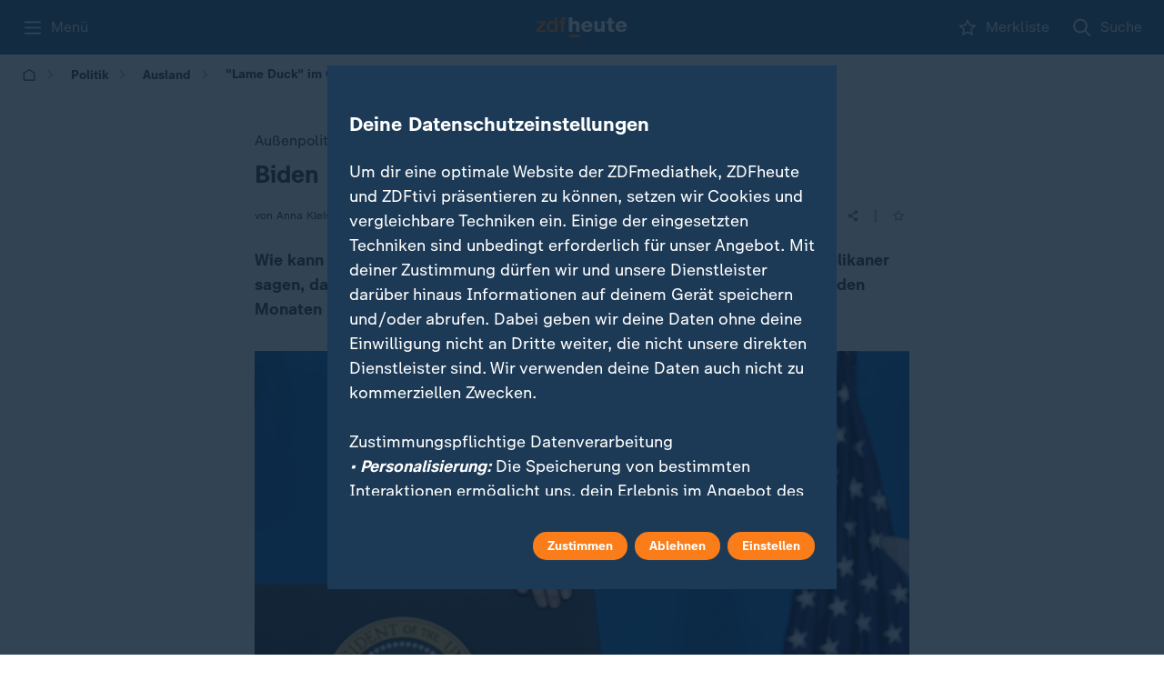

--- FILE ---
content_type: text/html; charset=utf-8
request_url: https://www.zdfheute.de/politik/ausland/biden-praesident-lame-duck-aussenpolitik-rueckzug-bedeutung-usa-wahl-100.html
body_size: 82692
content:
<!DOCTYPE html><html lang="de"><head><meta charSet="utf-8"/><meta name="viewport" content="width=device-width, initial-scale=1, viewport-fit=cover"/><link rel="preload" as="image" imageSrcSet="https://www.zdfheute.de/assets/biden-kandidatur-praesidentschaftswahlen-ruecktritt-forderungen-tn-100~276x155?cb=1721635155144 276w, https://www.zdfheute.de/assets/biden-kandidatur-praesidentschaftswahlen-ruecktritt-forderungen-tn-100~384x216?cb=1721635155144 384w, https://www.zdfheute.de/assets/biden-kandidatur-praesidentschaftswahlen-ruecktritt-forderungen-tn-100~768x432?cb=1721635155144 768w, https://www.zdfheute.de/assets/biden-kandidatur-praesidentschaftswahlen-ruecktritt-forderungen-tn-100~1280x720?cb=1721635155144 1280w, https://www.zdfheute.de/assets/biden-kandidatur-praesidentschaftswahlen-ruecktritt-forderungen-tn-100~1920x1080?cb=1721635155144 1920w" imageSizes="100vw, (min-width: 641px) 720px" fetchPriority="high"/><link rel="stylesheet" href="/_next/static/css/a48199cf6bd25aad.css" data-precedence="next"/><link rel="stylesheet" href="/_next/static/css/50279ce7e4e873da.css" data-precedence="next"/><link rel="stylesheet" href="/_next/static/css/169d0d275afcfd99.css" data-precedence="next"/><link rel="stylesheet" href="/_next/static/css/324f3d3bf7c89ce4.css" data-precedence="next"/><link rel="stylesheet" href="/_next/static/css/138284c08365a9dd.css" data-precedence="next"/><link rel="stylesheet" href="/_next/static/css/b8bffc0f0f0f8c52.css" data-precedence="next"/><link rel="stylesheet" href="/_next/static/css/93da8ccd2fc4d0b3.css" data-precedence="next"/><link rel="stylesheet" href="/_next/static/css/b64940c577d959e6.css" data-precedence="next"/><link rel="stylesheet" href="/_next/static/css/d6abbc1f34283aac.css" data-precedence="next"/><link rel="stylesheet" href="/_next/static/css/d036f69fdbf11594.css" data-precedence="next"/><link rel="stylesheet" href="/_next/static/css/6d35bf824da88525.css" data-precedence="next"/><link rel="stylesheet" href="/_next/static/css/38a16a0abf943c68.css" data-precedence="next"/><link rel="stylesheet" href="/_next/static/css/5f184ff144a82cba.css" data-precedence="next"/><link rel="stylesheet" href="/_next/static/css/35b2ab82883bdbb0.css" data-precedence="next"/><link rel="stylesheet" href="/_next/static/css/ba07fb18517c5716.css" data-precedence="next"/><link rel="stylesheet" href="/_next/static/css/71f0656ec2107274.css" data-precedence="next"/><link rel="stylesheet" href="/_next/static/css/dbde5d0ae2ec5a24.css" data-precedence="next"/><link rel="stylesheet" href="/_next/static/css/e9b5a6e01573acea.css" data-precedence="next"/><link rel="stylesheet" href="/_next/static/css/0cba5187ac704823.css" data-precedence="next"/><link rel="stylesheet" href="/_next/static/css/2c2441bf32c90745.css" data-precedence="next"/><link rel="stylesheet" href="/_next/static/css/eddfd03210ca4a03.css" data-precedence="next"/><link rel="stylesheet" href="/_next/static/css/66641b7ef9cc8297.css" data-precedence="next"/><link rel="stylesheet" href="/_next/static/css/63cb615c82a5b095.css" data-precedence="next"/><link rel="stylesheet" href="/_next/static/css/1c6ae47925cb3854.css" data-precedence="next"/><link rel="stylesheet" href="/_next/static/css/a41e65fb1172b83f.css" data-precedence="next"/><link rel="stylesheet" href="/_next/static/css/294113a1d59e55d7.css" data-precedence="next"/><link rel="stylesheet" href="/_next/static/css/9332ce77730bc040.css" data-precedence="next"/><link rel="stylesheet" href="/_next/static/css/e763ba322b29d29b.css" data-precedence="next"/><link rel="stylesheet" href="/_next/static/css/deb44e827261b934.css" data-precedence="next"/><link rel="stylesheet" href="/_next/static/css/187eeca4340979ab.css" data-precedence="next"/><link rel="stylesheet" href="/_next/static/css/0a5cbe3d5aff79ac.css" data-precedence="next"/><link rel="stylesheet" href="/_next/static/css/e2a428874cca2bd4.css" data-precedence="next"/><link rel="stylesheet" href="/_next/static/css/a2d5b0454f6b4b00.css" data-precedence="next"/><link rel="stylesheet" href="/_next/static/css/e58481352ff54ac1.css" data-precedence="next"/><link rel="stylesheet" href="/_next/static/css/a57dc3954e3a7abb.css" data-precedence="next"/><link rel="stylesheet" href="/_next/static/css/6d7a55a063ec7525.css" data-precedence="next"/><link rel="stylesheet" href="/_next/static/css/16aa49767ec5b069.css" data-precedence="next"/><link rel="stylesheet" href="/_next/static/css/889c65d752319ce1.css" data-precedence="next"/><link rel="stylesheet" href="/_next/static/css/4cbdb485cd368faf.css" data-precedence="next"/><link rel="stylesheet" href="/_next/static/css/136c676b67045f6c.css" data-precedence="next"/><link rel="stylesheet" href="/_next/static/css/039360c5c1f6861e.css" data-precedence="next"/><link rel="stylesheet" href="/_next/static/css/a894aa5a707a6dd8.css" data-precedence="next"/><link rel="stylesheet" href="/_next/static/css/e9690b1f54595d53.css" data-precedence="next"/><link rel="stylesheet" href="/_next/static/css/aedd285be4c11f4d.css" data-precedence="next"/><link rel="stylesheet" href="/_next/static/css/7f27cfa7967c43d7.css" data-precedence="next"/><link rel="stylesheet" href="/_next/static/css/4358cb18433cc76a.css" data-precedence="next"/><link rel="stylesheet" href="/_next/static/css/ecf24818a42fb65c.css" data-precedence="next"/><link rel="stylesheet" href="/_next/static/css/33a221a29252cd01.css" data-precedence="next"/><link rel="stylesheet" href="/_next/static/css/fafdf32ff2638d61.css" data-precedence="next"/><link rel="stylesheet" href="/_next/static/css/842c9bc42a141b37.css" data-precedence="next"/><link rel="stylesheet" href="/_next/static/css/087fae3181542663.css" data-precedence="next"/><link rel="stylesheet" href="/_next/static/css/f7fb1aa6e06113cc.css" data-precedence="next"/><link rel="stylesheet" href="/_next/static/css/20cdc71455c49768.css" data-precedence="next"/><link rel="stylesheet" href="/_next/static/css/4a1838dc48bb0701.css" data-precedence="next"/><link rel="stylesheet" href="/_next/static/css/20592c09634abf1b.css" data-precedence="next"/><link rel="stylesheet" href="/_next/static/css/b4dd2e9edda7cfab.css" data-precedence="next"/><link rel="stylesheet" href="/_next/static/css/55a42fc3bb987e78.css" data-precedence="next"/><link rel="stylesheet" href="/_next/static/css/e99f7d3e838a271a.css" data-precedence="next"/><link rel="stylesheet" href="/_next/static/css/a2a40d918dc719a8.css" data-precedence="next"/><link rel="stylesheet" href="/_next/static/css/fd9e5185fc835afb.css" data-precedence="next"/><link rel="stylesheet" href="/_next/static/css/9152a104ef3c92aa.css" data-precedence="next"/><link rel="stylesheet" href="/_next/static/css/eaee399e74c2925c.css" data-precedence="next"/><link rel="stylesheet" href="/_next/static/css/4ba772024019b80f.css" data-precedence="next"/><link rel="stylesheet" href="/_next/static/css/c57bfd96d1a88421.css" data-precedence="next"/><link rel="stylesheet" href="/_next/static/css/9caca25158732679.css" data-precedence="next"/><link rel="stylesheet" href="/_next/static/css/9af228f91ca090d2.css" data-precedence="next"/><link rel="stylesheet" href="/_next/static/css/b75cfd91671a7b08.css" data-precedence="next"/><link rel="stylesheet" href="/_next/static/css/b9e0d2c98dd8e9e0.css" data-precedence="next"/><link rel="stylesheet" href="/_next/static/css/2a0170ee9c36afa2.css" data-precedence="next"/><link rel="stylesheet" href="/_next/static/css/1791b1d75fea9fbd.css" data-precedence="next"/><link rel="stylesheet" href="/_next/static/css/de7a12781e3ad66a.css" data-precedence="next"/><link rel="stylesheet" href="/_next/static/css/cea66f1c3b4684ac.css" data-precedence="next"/><link rel="stylesheet" href="/_next/static/css/b13c1d47e8cd0d63.css" data-precedence="next"/><link rel="stylesheet" href="/_next/static/css/3a548fe8887a3457.css" data-precedence="next"/><link rel="stylesheet" href="/_next/static/css/2e7afe88ecef5d4d.css" data-precedence="next"/><link rel="stylesheet" href="/_next/static/css/eae021a65183f13c.css" data-precedence="next"/><link rel="stylesheet" href="/_next/static/css/73da61ae341e1904.css" data-precedence="next"/><link rel="stylesheet" href="/_next/static/css/fa3a03ecb7d82b95.css" data-precedence="next"/><link rel="stylesheet" href="/_next/static/css/5fdab3c71e2dcf7b.css" data-precedence="next"/><link rel="preload" as="script" fetchPriority="low" href="/_next/static/chunks/webpack-53049c38adf8826d.js"/><script src="/_next/static/chunks/cbbf2f19-5a16c0c940d76c5e.js" async=""></script><script src="/_next/static/chunks/9861-fb1dd4006a643569.js" async=""></script><script src="/_next/static/chunks/main-app-76f2945d1d39a549.js" async=""></script><script src="/_next/static/chunks/3715-d01b3162c9cd7f69.js" async=""></script><script src="/_next/static/chunks/874-5c2f7074759c7469.js" async=""></script><script src="/_next/static/chunks/5469-3335f13c4edef855.js" async=""></script><script src="/_next/static/chunks/6954-510eb15bed9efa0c.js" async=""></script><script src="/_next/static/chunks/app/global-error-802d56d5dea7798f.js" async=""></script><script src="/_next/static/chunks/8596-63c364ffe3323158.js" async=""></script><script src="/_next/static/chunks/8740-f3100c320ad0e7fa.js" async=""></script><script src="/_next/static/chunks/5177-802a046e8559af87.js" async=""></script><script src="/_next/static/chunks/7000-d20caee3ac1ef333.js" async=""></script><script src="/_next/static/chunks/1031-4b1fef564d6d5499.js" async=""></script><script src="/_next/static/chunks/7349-77145c2bf3e91e87.js" async=""></script><script src="/_next/static/chunks/app/layout-76ef75a8f190eacb.js" async=""></script><script src="/_next/static/chunks/6768-9ad1d11ae7cfea42.js" async=""></script><script src="/_next/static/chunks/9409-4f18dd7d87bbf2bf.js" async=""></script><script src="/_next/static/chunks/3345-40ea63f7f07a71e2.js" async=""></script><script src="/_next/static/chunks/9273-a57ca55b5b3efb2c.js" async=""></script><script src="/_next/static/chunks/app/(main)/page-28e693bbb6691395.js" async=""></script><script src="/_next/static/chunks/3941-6844d84bcf672a7e.js" async=""></script><script src="/_next/static/chunks/6546-fd7b06ad8caf4d39.js" async=""></script><script src="/_next/static/chunks/app/(main)/%5B...slug%5D/page-34a4f0a1609df0ac.js" async=""></script><script src="/_next/static/chunks/8088-0d9f8d8057bd6f79.js" async=""></script><script src="/_next/static/chunks/app/(main)/layout-2fe235fd97b80f33.js" async=""></script><script src="/_next/static/chunks/app/(main)/error-c3d9bef28cbb7678.js" async=""></script><link rel="preload" href="/_next/static/media/monochrome-icons-sprite.06ade2d2.svg" as="image"/><meta name="next-size-adjust" content=""/><link rel="copyright" title="Impressum" href="https://www.zdf.de/impressum"/><link rel="start" title="Startseite" href="https://www.zdfheute.de/"/><link rel="search" title="Suche" href="https://www.zdfheute.de/suche"/><link rel="help" title="Hilfe" href="https://www.zdf.de/service-und-hilfe"/><link rel="manifest" href="/api/manifest"/><meta http-equiv="X-UA-Compatible" content="IE=Edge"/><meta name="theme-color" media="(prefers-color-scheme: light)" content="#306084"/><meta name="theme-color" media="(prefers-color-scheme: dark)" content="#253544"/><title>&quot;Lame Duck&quot; im Oval Office? Was Bidens Rückzug bedeutet</title><meta name="description" content="Die Republikaner fahren eine Kampagne dagegen, dass Joe Biden weiter Präsident ist. Inwiefern verändert sein Rückzug seine Macht? Ein Überblick."/><meta name="application-name" content="ZDFheute"/><meta name="robots" content="max-image-preview:large"/><meta name="fb:app_id" content="1406110536270533"/><meta name="msapplication-TileColor" content="#ffffff"/><meta name="msapplication-TileImage" content="/_next/static/media/app-icon-144x144.d39f7e02.png"/><meta name="twitter:url" content="https://www.zdfheute.de/politik/ausland/biden-praesident-lame-duck-aussenpolitik-rueckzug-bedeutung-usa-wahl-100.html"/><meta name="cache-refresh" content="egress-cache; &#x27;Sun, 18 Jan 2026 20:26:14 GMT&#x27;"/><meta name="cache-status" content="egress-cache; hit; ttl=43.726; detail=&#x27;now:Sun, 18 Jan 2026 20:26:14 GMT&#x27;"/><link rel="canonical" href="https://www.zdfheute.de/politik/ausland/biden-praesident-lame-duck-aussenpolitik-rueckzug-bedeutung-usa-wahl-100.html"/><link rel="alternate" type="application/rss+xml" href="https://www.zdfheute.de/rss/zdf/nachrichten/politik"/><meta name="mobile-web-app-capable" content="yes"/><meta name="apple-mobile-web-app-title" content="ZDFheute"/><meta name="apple-mobile-web-app-status-bar-style" content="black-translucent"/><meta property="og:title" content="&quot;Lame Duck&quot; im Oval Office? Was Bidens Rückzug bedeutet"/><meta property="og:description" content="Die Republikaner fahren eine Kampagne dagegen, dass Joe Biden weiter Präsident ist. Inwiefern verändert sein Rückzug seine Macht? Ein Überblick."/><meta property="og:url" content="https://www.zdfheute.de/politik/ausland/biden-praesident-lame-duck-aussenpolitik-rueckzug-bedeutung-usa-wahl-100.html"/><meta property="og:site_name" content="ZDFheute"/><meta property="og:locale" content="de_DE"/><meta property="og:image" content="https://www.zdfheute.de/assets/biden-kandidatur-praesidentschaftswahlen-ruecktritt-forderungen-tn-100~1280x720?cb=1721635155144"/><meta property="og:image:width" content="1280"/><meta property="og:image:height" content="720"/><meta property="og:type" content="article"/><meta name="twitter:card" content="summary_large_image"/><meta name="twitter:site" content="@ZDFheute"/><meta name="twitter:creator" content="@ZDFheute"/><meta name="twitter:title" content="&quot;Lame Duck&quot; im Oval Office? Was Bidens Rückzug bedeutet"/><meta name="twitter:description" content="Die Republikaner fahren eine Kampagne dagegen, dass Joe Biden weiter Präsident ist. Inwiefern verändert sein Rückzug seine Macht? Ein Überblick."/><meta name="twitter:image" content="https://www.zdfheute.de/assets/biden-kandidatur-praesidentschaftswahlen-ruecktritt-forderungen-tn-100~1280x720?cb=1721635155144"/><link rel="apple-touch-icon" href="/_next/static/media/apple-touch-icon-180x180.46201595.png" sizes="180x180" type="image/png"/><link rel="icon" href="/_next/static/media/favicon.73b4cbc4.ico" type="image/x-icon" sizes="48x48"/><link rel="icon" href="/_next/static/media/app-icon.3099f7bd.svg" type="image/svg+xml"/><script id="normalize-pathname">(()=>{try{let a=window.location.pathname;if(a.includes("//")){let b=a.replace(/\/+/g,"/"),c=new URL(window.location.toString());c.pathname=b,window.history.replaceState({},"",c)}}catch(a){console.log("Double-slash cleanup failed:",a)}})()</script><script src="/_next/static/chunks/polyfills-42372ed130431b0a.js" noModule=""></script><script id="643a0826" type="application/ld+json">{"@context":"https://schema.org","@type":"BreadcrumbList","itemListElement":[{"@type":"ListItem","position":1,"item":{"@id":"https://www.zdfheute.de/","name":"Startseite"}},{"@type":"ListItem","position":2,"item":{"@id":"https://www.zdfheute.de/politik","name":"Politik"}},{"@type":"ListItem","position":3,"item":{"@id":"https://www.zdfheute.de/politik/ausland","name":"Ausland"}},{"@type":"ListItem","position":4,"item":{"@id":"https://www.zdfheute.de/politik/ausland/biden-praesident-lame-duck-aussenpolitik-rueckzug-bedeutung-usa-wahl-100.html","name":"\"Lame Duck\" im Oval Office? Was Bidens Rückzug bedeutet"}}]}</script><script id="c8913a85" type="application/ld+json">{"@context":"https://schema.org","@type":"NewsArticle","mainEntityOfPage":"https://www.zdfheute.de/politik/ausland/biden-praesident-lame-duck-aussenpolitik-rueckzug-bedeutung-usa-wahl-100.html","headline":"\"Lame Duck\" im Oval Office? Was Bidens Rückzug bedeutet","description":"Wie kann Biden Präsident bleiben, aber nicht mehr Kandidat sein? Die Republikaner sagen, das geht nicht. Was eine \"Lame Duck\" im Oval Office in den kommenden Monaten bedeutet. ","image":["https://www.zdfheute.de/assets/biden-kandidatur-praesidentschaftswahlen-ruecktritt-forderungen-tn-100~1920x1080?cb=1721635155144","https://www.zdfheute.de/assets/biden-kandidatur-praesidentschaftswahlen-ruecktritt-forderungen-tn-100~1200x1200?cb=1721635155144","https://www.zdfheute.de/assets/biden-kandidatur-praesidentschaftswahlen-ruecktritt-forderungen-tn-100~1600x1200?cb=1721635155144"],"dateModified":"2024-07-23T20:50:00.000+02:00","datePublished":"2024-07-23T20:49:31.693+02:00","author":{"@type":"Person","name":"Anna Kleiser"},"publisher":{"@type":"Organization","name":"ZDFheute","logo":{"@type":"ImageObject","url":"https://www.zdfheute.de/_next/static/media/publisher-logo-60px.e5cf6e10.png","width":"199","height":"60"},"sameAs":["https://www.facebook.com/ZDFheute/","https://www.instagram.com/zdfheute/","https://x.com/zdfheute","https://www.youtube.com/zdfheute"],"brand":{"@type":"Brand","name":"ZDFheute","logo":{"@type":"ImageObject","url":"https://www.zdfheute.de/_next/static/media/publisher-logo-60px.e5cf6e10.png","width":"199","height":"60"},"sameAs":["https://www.facebook.com/ZDFheute/","https://www.instagram.com/zdfheute/","https://x.com/zdfheute","https://www.youtube.com/zdfheute"]}}}</script></head><body class="cgy5bdp g1s8qb8a g1x6jkml __className_55c9e6 __variable_55c9e6"><div class="w1wq3n1k"><script>
            (function() {
              try {
                const deferred = () => {
                  let fns = [];
                  const ret = { isDone: false};
                
                  ret.resolve = () => {
                    if (ret.isDone) return;
                    ret.isDone = true;
                    setTimeout(() => {
                      fns.forEach((fn) => fn());
                      fns = [];
                    });
                  };
                
                  ret.then = (fn) => {
                    if (ret.isDone) {
                      setTimeout(fn);
                    } else {
                      fns.push(fn);
                    }
                  };
                
                  return ret;
                };
                if(!window.zdfsite){
                  window.zdfsite = {};
                }
                if(!window.zdfsite.userReady){
                  window.zdfsite.userReady = deferred();
                }
              } catch (e) { }
            })();
            </script><div class="h1mzreoi"><header data-testid="navigation-header" class="c13lnznd"><div class="bw2y7nv c10o8fzf" style="--c10o8fzf-0:24px;--c10o8fzf-1:0 
    max(var(--horizontal-content-padding), env(safe-area-inset-left), env(safe-area-inset-right));--c10o8fzf-2:1280px;--c10o8fzf-3:unset"><ol class="n15a1at3"><li><button aria-label="Menü" class="b4x9hwi" id="_R_tj5pfdb_"><svg width="24" height="24" aria-hidden="true"><use href="/_next/static/media/monochrome-icons-sprite.06ade2d2.svg#burger"></use></svg><span class="c1pbsmr2">Menü</span></button></li><li><a aria-label="ZDFHeute Startseite" brand="heute" style="--l17iuq45-0:auto" class="l17iuq45 _nl_" id="4defdf67" href="/"><svg width="140" height="31" viewBox="0 0 140 31" fill="none" xmlns="http://www.w3.org/2000/svg"><path fill-rule="evenodd" clip-rule="evenodd" d="M77.6634 5.65601C80.2408 5.65601 82.3043 6.48244 83.855 8.13492C85.4055 9.7876 86.1809 12.0466 86.1809 14.9125V15.5713H74.2062C74.269 16.7637 74.6251 17.6792 75.275 18.3169C75.924 18.9554 76.7834 19.274 77.8522 19.274C78.5641 19.274 79.1927 19.1122 79.7379 18.7876C80.2825 18.4636 80.67 18.0297 80.9007 17.4854H85.8981C85.4158 19.2637 84.4414 20.6075 82.9748 21.5175C81.5083 22.4274 79.7796 22.8824 77.7892 22.8824C75.0863 22.8824 72.9224 22.1032 71.299 20.5448C69.675 18.9868 68.8631 16.8789 68.8631 14.2223C68.8631 11.7747 69.7167 9.73515 71.4246 8.10338C73.1322 6.4718 75.212 5.65601 77.6634 5.65601ZM94.1637 6.12663V15.6968C94.1637 17.5589 95.0438 18.4895 96.8039 18.4895C97.6416 18.4895 98.3386 18.1707 98.894 17.5326C99.4488 16.8947 99.7268 16.0318 99.7268 14.9439V6.12663H105.07V22.4118H99.884V20.1839H99.8212C99.297 21.0208 98.5638 21.6797 97.6211 22.1608C96.6783 22.6418 95.7456 22.8823 94.8238 22.8823C92.7912 22.8823 91.2827 22.3441 90.2981 21.2666C89.3131 20.1894 88.8206 18.469 88.8206 16.1048V6.12663H94.1637ZM130.464 5.65601C133.042 5.65601 135.105 6.48244 136.656 8.13492C138.206 9.7876 138.982 12.0466 138.982 14.9125V15.5713H127.007C127.07 16.7637 127.426 17.6792 128.076 18.3169C128.725 18.9554 129.584 19.274 130.653 19.274C131.365 19.274 131.994 19.1122 132.539 18.7876C133.083 18.4636 133.471 18.0297 133.702 17.4854H138.699C138.217 19.2637 137.242 20.6075 135.776 21.5175C134.309 22.4274 132.58 22.8824 130.59 22.8824C127.887 22.8824 125.723 22.1032 124.1 20.5448C122.476 18.9868 121.664 16.8789 121.664 14.2223C121.664 11.7747 122.518 9.73515 124.226 8.10338C125.933 6.4718 128.013 5.65601 130.464 5.65601ZM115.976 1.20031V6.12659H119.276V9.57826H115.976V17.0148C115.976 17.5796 116.133 17.9773 116.447 18.207C116.761 18.4376 117.243 18.5521 117.893 18.5521C118.354 18.5521 118.815 18.5316 119.276 18.4894V22.4118C118.165 22.495 117.117 22.5477 116.133 22.5686C114.624 22.5686 113.482 22.3804 112.707 22.0038C111.932 21.6274 111.392 21.0154 111.088 20.1682C110.785 19.3211 110.633 18.2698 110.633 17.0148V9.57826H107.929V6.12659H110.633V1.20031H115.976ZM55.1917 0.00805664V8.35446H55.2545C55.6946 7.53867 56.3861 6.88507 57.3289 6.39328C58.2718 5.90206 59.2462 5.65607 60.2519 5.65607C64.1492 5.65607 66.0979 7.71654 66.0979 11.8375V22.4118H60.7546V12.7787C60.7546 10.9588 59.864 10.0489 58.0832 10.0489C57.2032 10.0489 56.5009 10.3735 55.9774 11.0215C55.4536 11.6703 55.1917 12.4758 55.1917 13.4377V22.4118H49.8486V0.00805664H55.1917ZM77.632 9.26425C76.7309 9.26425 75.9766 9.55767 75.3692 10.1429C74.761 10.729 74.3737 11.5448 74.2062 12.5905H80.8379C80.7751 11.6491 80.4552 10.8598 79.8792 10.2215C79.3027 9.5836 78.554 9.26425 77.632 9.26425ZM130.433 9.26425C129.532 9.26425 128.777 9.55767 128.17 10.1429C127.562 10.729 127.175 11.5448 127.007 12.5905H133.639C133.576 11.6491 133.256 10.8598 132.68 10.2215C132.104 9.5836 131.355 9.26425 130.433 9.26425Z" class="hbyhwu7"></path><path fill-rule="evenodd" clip-rule="evenodd" d="M66.0618 27.5512V30.4763H49.8143V27.5512H66.0618ZM32.2169 0.00848091V22.4122H28.8225V20.2157H28.7595C27.8167 21.9729 26.1402 22.8514 23.7309 22.8514C21.3842 22.8514 19.5297 22.0669 18.168 20.4981C16.8055 18.9292 16.125 16.8269 16.125 14.1912C16.125 11.6391 16.7638 9.59434 18.0422 8.05683C19.3199 6.51912 21.028 5.75055 23.1652 5.75055C24.3384 5.75055 25.4124 5.97565 26.3866 6.42506C27.3612 6.87524 28.0887 7.49729 28.5711 8.29218H28.6339V0.00848091H32.2169ZM13.8305 6.18969V8.69996L4.5274 19.5882H14.302V22.4122H0.00146484V19.9019L8.99033 9.01369H0.630358V6.18969H13.8305ZM42.4942 0.00842285C43.6255 0.00842285 44.4529 0.0819697 44.9772 0.228096V3.02055C44.5999 2.89514 44.055 2.83243 43.3427 2.83243C42.1485 2.83243 41.5514 3.34513 41.5514 4.36975V6.18965H44.5999V8.85688H41.5514V22.4121H37.9682V8.85688H35.2968V6.18965H37.9682V4.71503C37.9682 3.04165 38.34 1.83896 39.0841 1.10659C39.8276 0.374609 40.9644 0.00842285 42.4942 0.00842285ZM24.2338 8.57456C22.8509 8.57456 21.7508 9.10777 20.9336 10.1748C20.1165 11.2416 19.708 12.6746 19.708 14.4736C19.708 16.0845 20.1165 17.4128 20.9336 18.4585C21.7508 19.5048 22.8401 20.0274 24.2024 20.0274C25.6059 20.0274 26.7166 19.4783 27.5339 18.3801C28.351 17.2819 28.7595 15.9169 28.7595 14.2853C28.7595 12.5076 28.3667 11.1112 27.581 10.0964C26.7955 9.08203 25.6796 8.57456 24.2338 8.57456Z" class="zxys9ve"></path></svg></a></li><li><a aria-label="Merkliste" class="b4x9hwi scuylel _nl_" id="b27802e7" href="/merkliste"><svg width="24" height="24" aria-hidden="true"><use href="/_next/static/media/monochrome-icons-sprite.06ade2d2.svg#star"></use></svg><span class="c1pbsmr2">Merkliste</span></a></li><li><a aria-label="Suche" class="b4x9hwi _nl_" id="e504a7eb" href="/suche"><svg width="24" height="24" aria-hidden="true"><use href="/_next/static/media/monochrome-icons-sprite.06ade2d2.svg#search"></use></svg><span class="c1pbsmr2">Suche</span></a></li></ol></div></header><div class="s1x4n2fy"></div><div aria-modal="true" role="dialog" aria-labelledby="_R_tj5pfdb_" class="fpjh2p3" style="--fpjh2p3-0:none"><ol data-scroll-lock-scrollable="true" class="m1fk6hrg"><li><button class="r3ny74w cslimdg"><span class="l1ocvpew">Schließen</span><svg width="24" height="24" aria-hidden="true" color="var(--element-dark)"><use href="/_next/static/media/monochrome-icons-sprite.06ade2d2.svg#close"></use></svg></button></li><li><a class="r3ny74w _nl_" id="44b12ca3" href="/suche"><svg width="16" height="16" aria-hidden="true" class="l6g7opy"><use href="/_next/static/media/monochrome-icons-sprite.06ade2d2.svg#search"></use></svg><span class="l1ocvpew">Suche</span></a></li><li aria-hidden="true" class="d1omjcv3"></li><li><a class="r3ny74w _nl_" id="ebfc5997" href="/"><span class="l1ocvpew">ZDFheute</span></a></li><li><a class="r3ny74w _nl_" id="8d51f74a" href="/thema/iran-222.html"><span class="l1ocvpew">Iran</span></a></li><li><a class="r3ny74w _nl_" id="68159cd9" href="/thema/donald-trump-742.html"><span class="l1ocvpew">Donald Trump</span></a></li><li><a class="r3ny74w _nl_" id="6a05a484" href="/thema/ukraine-198.html"><span class="l1ocvpew">Ukraine</span></a></li><li class="h1sfxk1n"><button type="button" aria-controls="_R_3pktj5pfdb_" aria-expanded="false" class="r3ny74w l1ocvpew b1dlieki" style="--b1dlieki-0:100%"><span>Politik</span><div class="m151spr8"><svg width="24" height="24" aria-hidden="true" class="a4djc8y i63x4d0"><use href="/_next/static/media/monochrome-icons-sprite.06ade2d2.svg#chevron-down"></use></svg></div></button></li><li id="_R_3pktj5pfdb_" class="a1kkcfdo eh6zb8z" style="max-height:0;visibility:hidden;opacity:0"><ol><li><a class="b1w0b9io _nl_" id="25271e67" href="/politik"><span class="s1t53z94 tsdggcs">Übersicht</span></a></li><li><a class="b1w0b9io _nl_" id="c4dce3db" href="/politik/deutschland"><span class="s1t53z94 tsdggcs">Deutschland</span></a></li><li><a class="b1w0b9io _nl_" id="a86c20d2" href="/thema/schwarz-rote-koalition-100.html"><span class="s1t53z94 tsdggcs">Schwarz-rote Koalition</span></a></li><li><a class="b1w0b9io _nl_" id="5ef17d4d" href="/politik/ausland"><span class="s1t53z94 tsdggcs">Ausland</span></a></li><li><a class="b1w0b9io _nl_" id="45bb8ac0" href="/thema/nahost-konflikt-102.html"><span class="s1t53z94 tsdggcs">Nahost-Konflikt</span></a></li><li><a class="b1w0b9io _nl_" id="0b2296e0" href="/thema/usa-news-100.html"><span class="s1t53z94 tsdggcs">USA</span></a></li></ol></li><li class="h1sfxk1n"><button type="button" aria-controls="_R_49ktj5pfdb_" aria-expanded="false" class="r3ny74w l1ocvpew b1dlieki" style="--b1dlieki-0:100%"><span>Wirtschaft</span><div class="m151spr8"><svg width="24" height="24" aria-hidden="true" class="a4djc8y i63x4d0"><use href="/_next/static/media/monochrome-icons-sprite.06ade2d2.svg#chevron-down"></use></svg></div></button></li><li id="_R_49ktj5pfdb_" class="a1kkcfdo eh6zb8z" style="max-height:0;visibility:hidden;opacity:0"><ol><li><a class="b1w0b9io _nl_" id="4589483d" href="/wirtschaft"><span class="s1t53z94 tsdggcs">Übersicht</span></a></li><li><a class="b1w0b9io _nl_" id="6c0dd847" href="/wirtschaft/unternehmen"><span class="s1t53z94 tsdggcs">Unternehmen</span></a></li></ol></li><li class="h1sfxk1n"><button type="button" aria-controls="_R_4pktj5pfdb_" aria-expanded="false" class="r3ny74w l1ocvpew b1dlieki" style="--b1dlieki-0:100%"><span>Panorama</span><div class="m151spr8"><svg width="24" height="24" aria-hidden="true" class="a4djc8y i63x4d0"><use href="/_next/static/media/monochrome-icons-sprite.06ade2d2.svg#chevron-down"></use></svg></div></button></li><li id="_R_4pktj5pfdb_" class="a1kkcfdo eh6zb8z" style="max-height:0;visibility:hidden;opacity:0"><ol><li><a class="b1w0b9io _nl_" id="87772f61" href="/panorama"><span class="s1t53z94 tsdggcs">Übersicht</span></a></li><li><a class="b1w0b9io _nl_" id="8f55aac0" href="/panorama/kriminalitaet"><span class="s1t53z94 tsdggcs">Kriminalität</span></a></li><li><a class="b1w0b9io _nl_" id="9c754e2d" href="/panorama/prominente"><span class="s1t53z94 tsdggcs">Prominente</span></a></li></ol></li><li class="h1sfxk1n"><button type="button" aria-controls="_R_59ktj5pfdb_" aria-expanded="false" class="r3ny74w l1ocvpew b1dlieki" style="--b1dlieki-0:100%"><span>Sport</span><div class="m151spr8"><svg width="24" height="24" aria-hidden="true" class="a4djc8y i63x4d0"><use href="/_next/static/media/monochrome-icons-sprite.06ade2d2.svg#chevron-down"></use></svg></div></button></li><li id="_R_59ktj5pfdb_" class="a1kkcfdo eh6zb8z" style="max-height:0;visibility:hidden;opacity:0"><ol><li><a class="b1w0b9io _nl_" id="9fc333e9" href="/sport"><span class="s1t53z94 tsdggcs">Übersicht</span></a></li><li><a class="b1w0b9io _nl_" id="c26dfcbe" href="/sport/wintersport"><span class="s1t53z94 tsdggcs">Wintersport</span></a></li><li><a class="b1w0b9io _nl_" id="530781f8" href="/thema/handball-em-146.html"><span class="s1t53z94 tsdggcs">Handball-EM</span></a></li><li><a class="b1w0b9io _nl_" id="983aafdc" href="/sport/fussball-bundesliga"><span class="s1t53z94 tsdggcs">Bundesliga</span></a></li><li><a class="b1w0b9io _nl_" id="955c224d" href="/sport/fussball-champions-league"><span class="s1t53z94 tsdggcs">Champions League</span></a></li><li><a class="b1w0b9io _nl_" id="8a51c923" href="/sport/fussball-dfb-pokal"><span class="s1t53z94 tsdggcs">DFB-Pokal</span></a></li></ol></li><li class="h1sfxk1n"><button type="button" aria-controls="_R_5pktj5pfdb_" aria-expanded="false" class="r3ny74w l1ocvpew b1dlieki" style="--b1dlieki-0:100%"><span>Ratgeber</span><div class="m151spr8"><svg width="24" height="24" aria-hidden="true" class="a4djc8y i63x4d0"><use href="/_next/static/media/monochrome-icons-sprite.06ade2d2.svg#chevron-down"></use></svg></div></button></li><li id="_R_5pktj5pfdb_" class="a1kkcfdo eh6zb8z" style="max-height:0;visibility:hidden;opacity:0"><ol><li><a class="b1w0b9io _nl_" id="24de100b" href="/ratgeber"><span class="s1t53z94 tsdggcs">Übersicht</span></a></li><li><a class="b1w0b9io _nl_" id="8f71aa45" href="/ratgeber/gesundheit"><span class="s1t53z94 tsdggcs">Gesundheit</span></a></li><li><a class="b1w0b9io _nl_" id="0b187489" href="/thema/garten-und-balkon-100.html"><span class="s1t53z94 tsdggcs">Garten &amp; Balkon</span></a></li></ol></li><li><a class="r3ny74w _nl_" id="ea8d386f" href="/wissen"><span class="l1ocvpew">Wissen</span></a></li><li><a class="r3ny74w _nl_" id="41924697" href="/newsticker/schlagzeilen-100.html"><span class="l1ocvpew">Schlagzeilen</span></a></li><li><a class="r3ny74w _nl_" id="91842540" href="/wetter"><span class="l1ocvpew">Wetter</span></a></li><li><a class="r3ny74w _nl_" id="f0bb0f24" href="/thema"><span class="l1ocvpew">Themen</span></a></li><li><a class="r3ny74w _nl_" id="8e5552ff" href="/in-eigener-sache"><span class="l1ocvpew">Korrekturen &amp; mehr</span></a></li><li aria-hidden="true" class="d1omjcv3"></li><li><a class="r3ny74w _nl_" id="338d1cfa" href="/merkliste"><svg width="16" height="16" aria-hidden="true" class="l6g7opy"><use href="/_next/static/media/monochrome-icons-sprite.06ade2d2.svg#star"></use></svg><span class="l1ocvpew">Merkliste</span></a></li><li><a class="r3ny74w _nl_" id="751ee92c" href="/video"><svg width="16" height="16" aria-hidden="true" class="l6g7opy"><use href="/_next/static/media/monochrome-icons-sprite.06ade2d2.svg#play-outline"></use></svg><span class="l1ocvpew">Video</span></a></li><li><a class="r3ny74w _nl_" id="bad8171d" href="/einstellungen"><svg width="16" height="16" aria-hidden="true" class="l6g7opy"><use href="/_next/static/media/monochrome-icons-sprite.06ade2d2.svg#gear"></use></svg><span class="l1ocvpew">Einstellungen</span></a></li><li aria-hidden="true" class="d1omjcv3"></li><li><a target="_blank" href="https://www.zdf.de" rel="noopener" class="r3ny74w"><svg width="16" height="16" aria-hidden="true" class="l6g7opy"><use href="/_next/static/media/monochrome-icons-sprite.06ade2d2.svg#external"></use></svg><span class="l1ocvpew">Wechseln zu: ZDF</span></a></li></ol><div data-testid="burgerMenuBackground" class="blhlx6x"></div></div></div><div><div style="height:100%"><div class="h1mzreoi"><div data-testid="breadcrumb" class="c10o8fzf" style="--c10o8fzf-0:24px;--c10o8fzf-1:0 
    max(var(--horizontal-content-padding), env(safe-area-inset-left), env(safe-area-inset-right));--c10o8fzf-2:1280px;--c10o8fzf-3:unset"><div tabindex="-1" aria-label="Pfadnavigation" role="region" class="hpk4a59 rp01lz7" style="--rp01lz7-0:0px"><div class="hx7stb9 h1q23izf smnstrp" data-scroll-lock-scrollable="true"><span class="s1hcv74z"></span><div class="i13b5qgu" style="--i13b5qgu-0:auto"><a aria-label="Startseite" style="visibility:visible" tabindex="0" class="e1p654us h1v8q9yo _nl_" id="c7f18f90" href="/"><svg width="16" height="16" aria-hidden="true"><use href="/_next/static/media/monochrome-icons-sprite.06ade2d2.svg#home"></use></svg><svg width="14" height="14" aria-hidden="true" color="var(--element-dark50)"><use href="/_next/static/media/monochrome-icons-sprite.06ade2d2.svg#chevron-right"></use></svg></a></div><div class="i13b5qgu" style="--i13b5qgu-0:auto"><a style="visibility:visible" tabindex="0" class="e1p654us m75t6z8 _nl_" id="bb689a07" href="/politik"><span class="i1ozm6vy">Politik</span><svg width="14" height="14" aria-hidden="true" color="var(--element-dark50)"><use href="/_next/static/media/monochrome-icons-sprite.06ade2d2.svg#chevron-right"></use></svg></a></div><div class="i13b5qgu" style="--i13b5qgu-0:auto"><a style="visibility:visible" tabindex="0" class="e1p654us m75t6z8 _nl_" id="c57b631d" href="/politik/ausland"><span class="i1ozm6vy">Ausland</span><svg width="14" height="14" aria-hidden="true" color="var(--element-dark50)"><use href="/_next/static/media/monochrome-icons-sprite.06ade2d2.svg#chevron-right"></use></svg></a></div><div class="i13b5qgu" style="--i13b5qgu-0:auto"><h1 class="m75t6z8 last i89vthx" role="heading" aria-level="1" tabindex="-1" style="visibility:visible">&quot;Lame Duck&quot; im Oval Office? Was Bidens Rückzug bedeutet</h1></div><span class="s1hcv74z"></span></div></div></div></div><main><div class="sdhgyov c10o8fzf" style="--c10o8fzf-0:16px;--c10o8fzf-1:var(--vertical-content-padding) 
    max(var(--horizontal-content-padding), env(safe-area-inset-left), env(safe-area-inset-right));--c10o8fzf-2:720px;--c10o8fzf-3:unset"><h2 class="h1u5g7fl"><span class="o1r6qsum t1ktg2ut">Außenpolitische Folgen</span><span class="h12yzj33">:</span><span class="tevc803 hhhtovw">Biden nun eine &quot;Lame Duck&quot; im Oval Office?</span></h2><div class="a37487b"><div class="asoadbm"><p class="ava1nh8">von Anna Kleiser, Washington D.C.</p></div><div class="mz5q5zg" style="--mz5q5zg-0:flex-end;--mz5q5zg-1:auto"><span class="dmwqba4 m211382"><time dateTime="2024-07-23T20:50:00.000+02:00">23.07.2024 |
              20:50</time></span><div class="h1mzreoi"><div class="s8d9m7i"><button aria-label="Teilen" class="b7f5vr9"><svg width="16" height="16" aria-hidden="true"><use href="/_next/static/media/monochrome-icons-sprite.06ade2d2.svg#share"></use></svg></button><span>|</span><button class="bmlcovz blzzfaj" type="button" aria-label="Merken" aria-pressed="false"><svg width="24" height="24" aria-hidden="true" color="currentColor"><use href="/_next/static/media/monochrome-icons-sprite.06ade2d2.svg#star"></use></svg></button></div></div></div></div><p class="i1s9hs9j c1bdz7f4">Wie kann Biden Präsident bleiben, aber nicht mehr Kandidat sein? Die Republikaner sagen, das geht nicht. Was eine &quot;Lame Duck&quot; im Oval Office in den kommenden Monaten bedeutet. </p></div><div data-testid="text-module" class="ssqw5rh f1uhhdhr"><figure role="figure" aria-label="Joe Biden: Ist er nach seinem Rückzug noch handlungsfähig?" class="c10o8fzf" style="--c10o8fzf-0:16px;--c10o8fzf-1:var(--vertical-content-padding) 
    max(var(--horizontal-content-padding), env(safe-area-inset-left), env(safe-area-inset-right));--c10o8fzf-2:720px;--c10o8fzf-3:unset"><div class="byi3ftt"><div class="r1f6k8yy" style="--r1f6k8yy-0:16/9"><picture class="slrzex8" style="--slrzex8-0:var(--surface-subtle)"><source srcSet="https://www.zdfheute.de/assets/biden-kandidatur-praesidentschaftswahlen-ruecktritt-forderungen-tn-100~276x155?cb=1721635155144 276w, https://www.zdfheute.de/assets/biden-kandidatur-praesidentschaftswahlen-ruecktritt-forderungen-tn-100~384x216?cb=1721635155144 384w, https://www.zdfheute.de/assets/biden-kandidatur-praesidentschaftswahlen-ruecktritt-forderungen-tn-100~768x432?cb=1721635155144 768w, https://www.zdfheute.de/assets/biden-kandidatur-praesidentschaftswahlen-ruecktritt-forderungen-tn-100~1280x720?cb=1721635155144 1280w, https://www.zdfheute.de/assets/biden-kandidatur-praesidentschaftswahlen-ruecktritt-forderungen-tn-100~1920x1080?cb=1721635155144 1920w" sizes="100vw, (min-width: 641px) 720px"/><img src="https://www.zdfheute.de/assets/biden-kandidatur-praesidentschaftswahlen-ruecktritt-forderungen-tn-100~1920x1080?cb=1721635155144" srcSet="https://www.zdfheute.de/assets/biden-kandidatur-praesidentschaftswahlen-ruecktritt-forderungen-tn-100~276x155?cb=1721635155144 276w, https://www.zdfheute.de/assets/biden-kandidatur-praesidentschaftswahlen-ruecktritt-forderungen-tn-100~384x216?cb=1721635155144 384w, https://www.zdfheute.de/assets/biden-kandidatur-praesidentschaftswahlen-ruecktritt-forderungen-tn-100~768x432?cb=1721635155144 768w, https://www.zdfheute.de/assets/biden-kandidatur-praesidentschaftswahlen-ruecktritt-forderungen-tn-100~1280x720?cb=1721635155144 1280w, https://www.zdfheute.de/assets/biden-kandidatur-praesidentschaftswahlen-ruecktritt-forderungen-tn-100~1920x1080?cb=1721635155144 1920w" alt="President Joe Biden departs after speaking at a news conference following the NATO Summit in Washington, Thursday, July 11, 2024." decoding="async" loading="eager" sizes="100vw, (min-width: 641px) 720px" style="object-fit:cover;object-position:center" fetchPriority="high" class="f1mqliu0"/></picture></div></div><figcaption><p class="cqlj8pf c1pbsmr2">Joe Biden: Ist er nach seinem Rückzug noch handlungsfähig?</p><small class="m41nf1m tsdggcs">Quelle: AP/Susan Walsh</small><hr class="l1uat3jy d19t6vpa"/></figcaption></figure><div class="ch0g9sk"></div><div class="c10o8fzf" style="--c10o8fzf-0:16px;--c10o8fzf-1:var(--vertical-content-padding) 
    max(var(--horizontal-content-padding), env(safe-area-inset-left), env(safe-area-inset-right));--c10o8fzf-2:720px;--c10o8fzf-3:unset"><p class="r1nj4qn5 rvqyqzi">Rein laut Definition ist US-Präsent <a data-testid="richtext-link" class="_nl_" id="f06f5bfe" href="/thema/joe-biden-222.html">Joe Biden </a>nun eine &quot;Lame Duck&quot;, also eine &quot;lahme Ente&quot;, da er nicht zur Wiederwahl antritt, aber noch knapp sechs Monate im Amt ist. Daher stellen sich viele die Frage, welche Auswirkungen das auf die Präsidentschaft haben wird. Der erste außenpolitische Test ist der <a data-testid="richtext-link" class="_nl_" id="2cd1c3eb" href="/politik/ausland/netanjahu-usa-reise-israel-100.html">Besuch des israelischen Ministerpräsidenten Benjamin Netanjahu</a>.</p></div><div class="pamiw1k c10o8fzf" style="--c10o8fzf-0:16px;--c10o8fzf-1:var(--vertical-content-padding) 
    max(var(--horizontal-content-padding), env(safe-area-inset-left), env(safe-area-inset-right));--c10o8fzf-2:720px;--c10o8fzf-3:unset"></div><div class="c10o8fzf" style="--c10o8fzf-0:16px;--c10o8fzf-1:var(--vertical-content-padding) 
    max(var(--horizontal-content-padding), env(safe-area-inset-left), env(safe-area-inset-right));--c10o8fzf-2:720px;--c10o8fzf-3:unset"><p class="r1nj4qn5 rvqyqzi">Die <a data-testid="richtext-link" class="_nl_" id="97204423" href="/thema/republikanische-partei-usa-100.html">Republikaner</a> stellen seit Bidens Rückzug aus dem Rennen um die Präsidentschaft seine Kompetenz noch deutlicher infrage. Seit Tagen wiederholen <a data-testid="richtext-link" class="_nl_" id="3e011e66" href="/thema/donald-trump-742.html">Donald Trump</a> und seine Anhänger die Frage: &quot;Wer regiert nun das Land?&quot; Aus ihrer Sicht ist klar, Biden, den sie als senil und korrupt gezeichnet haben, ist es nicht. Auf X, ehemals Twitter, trendet die Frage: &quot;Wo ist Joe Biden?&quot;</p></div><div class="b17e520 c10o8fzf" style="--c10o8fzf-0:16px;--c10o8fzf-1:0 
    max(var(--horizontal-content-padding), env(safe-area-inset-left), env(safe-area-inset-right));--c10o8fzf-2:720px;--c10o8fzf-3:unset"><h2 class="t1rbo974 hhhtovw"><span>Biden will &quot;so viel wie möglich&quot; erreichen</span></h2></div><div class="c10o8fzf" style="--c10o8fzf-0:16px;--c10o8fzf-1:var(--vertical-content-padding) 
    max(var(--horizontal-content-padding), env(safe-area-inset-left), env(safe-area-inset-right));--c10o8fzf-2:720px;--c10o8fzf-3:unset"><p class="r1nj4qn5 rvqyqzi">Biden selbst will weitermachen, weiter wie gehabt. Er ist nach <a data-testid="richtext-link" class="_nl_" id="53de37f4" href="/politik/ausland/corona-biden-positiv-usa-wahl-100.html">überstandener Covid-Erkrankung</a> zurück im Weißen Haus.</p></div><div class="b1ctszp6 c10o8fzf" style="--c10o8fzf-0:16px;--c10o8fzf-1:var(--vertical-content-padding) 
    max(var(--horizontal-content-padding), env(safe-area-inset-left), env(safe-area-inset-right));--c10o8fzf-2:720px;--c10o8fzf-3:unset"><div class="r80o15e"><figure><blockquote class="bosa0j6"><p class="tley63f hhhtovw">Ich habe noch sechs Monate meiner Präsidentschaft vor mir und ich bin entschlossen, so viel wie möglich zu erreichen. Sowohl außenpolitisch als auch innenpolitisch.</p><span aria-hidden="true" class="q1speu17 hokj457">„</span></blockquote><figcaption><p class="abqjgdv m1lnp037">Joe Biden</p></figcaption></figure></div></div><div class="c10o8fzf" style="--c10o8fzf-0:16px;--c10o8fzf-1:var(--vertical-content-padding) 
    max(var(--horizontal-content-padding), env(safe-area-inset-left), env(safe-area-inset-right));--c10o8fzf-2:720px;--c10o8fzf-3:unset"><p class="r1nj4qn5 rvqyqzi">Am Mittwochabend wird er sich in einer Rede an die Nation wenden und erklären, wie er seine &quot;Arbeit für das amerikanische Volk zu Ende bringen&quot; wird, so Biden.</p></div><div class="c10o8fzf" style="--c10o8fzf-0:16px;--c10o8fzf-1:var(--vertical-content-padding) 
    max(var(--horizontal-content-padding), env(safe-area-inset-left), env(safe-area-inset-right));--c10o8fzf-2:720px;--c10o8fzf-3:unset"><div class="bsa8yg2"><div class="f165dh18"><h3 id="_S_1_" class="s1uf0v77 h1y0iqee">Biden kündigt Rede an die Nation an</h3></div><div class="bpl5ibi"><div class="hw4d47y hhhtovw">Ein Klick für den Datenschutz</div><div><p class="r1nj4qn5 t1y6ogip rvqyqzi">Erst wenn Sie hier klicken, werden Bilder und andere Daten von X nachgeladen. Ihre IP-Adresse wird dabei an externe Server von X übertragen. Über den Datenschutz dieses Social Media-Anbieters können Sie sich auf der Seite von X informieren. Um Ihre künftigen Besuche zu erleichtern, speichern wir Ihre Zustimmung in den <a data-testid="richtext-link" class="_nl_" id="f24a13eb" href="/einstellungen/datenschutzeinstellungen">Datenschutzeinstellungen</a>. Ihre Zustimmung können Sie im Bereich „Meine News“ jederzeit widerrufen.</p></div><div class="c1c10y24"><button class="b9xnvz9 contained right main" data-contrast="no"><span data-contrast="no" class="i1ozm6vy">X-Inhalte anzeigen</span></button><a class="b9xnvz9 outlined right inverted _nl_" id="fb5622a7" href="/einstellungen/datenschutzeinstellungen"><span data-contrast="no" class="i1ozm6vy">Datenschutzeinstellungen anpassen</span></a></div></div></div></div><div class="c10o8fzf" style="--c10o8fzf-0:16px;--c10o8fzf-1:var(--vertical-content-padding) 
    max(var(--horizontal-content-padding), env(safe-area-inset-left), env(safe-area-inset-right));--c10o8fzf-2:720px;--c10o8fzf-3:unset"><p class="r1nj4qn5 rvqyqzi">Seine Argumentation: Er ist zurückgetreten, weil es das beste für die Partei ist. Nicht, weil er nicht fit genug ist. Dadurch, dass seine Vize-Präsidentin <a data-testid="richtext-link" class="_nl_" id="e695ed98" href="/thema/kamala-harris-126.html">Kamala Harris</a>, wohl seine Nachfolge als Kandidatin der <a data-testid="richtext-link" class="_nl_" id="4a1dc8cb" href="/thema/demokratische-partei-usa-100.html">Demokraten</a> antritt, ist davon auszugehen, dass Biden auch als &quot;lahme Ente&quot; weiter seine Politik verfolgen wird. In der Hoffnung, dass Harris daran anknüpfen kann. Auch Politikwissenschaftler Jeff Rathke von der Johns Hopkins University betont im ZDF, Biden spiele nach wie vor eine wichtige Rolle.</p></div><div class="ch0g9sk"></div><div class="b17e520 c10o8fzf" style="--c10o8fzf-0:16px;--c10o8fzf-1:0 
    max(var(--horizontal-content-padding), env(safe-area-inset-left), env(safe-area-inset-right));--c10o8fzf-2:720px;--c10o8fzf-3:unset"><h2 class="t1rbo974 hhhtovw"><span>Experte: Bidens Glaubwürdigkeit außenpolitisch eingeschränkt</span></h2></div><div class="c10o8fzf" style="--c10o8fzf-0:16px;--c10o8fzf-1:var(--vertical-content-padding) 
    max(var(--horizontal-content-padding), env(safe-area-inset-left), env(safe-area-inset-right));--c10o8fzf-2:720px;--c10o8fzf-3:unset"><p class="r1nj4qn5 rvqyqzi">Geopolitik-Experte Cliff Kupchan arbeitete unter Clinton im US-Außenministerium. Er geht davon aus, dass Harris zwar eine etwas linkere Außenpolitik angehen wird, die großen Linien aber bleiben. Die Chance sein Erbe an eine nächste demokratische Regierung weiterzugeben, könnte Biden sogar stärken, vermuten andere Fachleute.</p></div><div class="c10o8fzf" style="--c10o8fzf-0:16px;--c10o8fzf-1:var(--vertical-content-padding) 
    max(var(--horizontal-content-padding), env(safe-area-inset-left), env(safe-area-inset-right));--c10o8fzf-2:720px;--c10o8fzf-3:unset"><p class="r1nj4qn5 rvqyqzi">Was konkrete Verträge angeht, würden ausländische Nationen jedoch auf eine neue Administration warten, so Kupchan.</p></div><div class="b1ctszp6 c10o8fzf" style="--c10o8fzf-0:16px;--c10o8fzf-1:var(--vertical-content-padding) 
    max(var(--horizontal-content-padding), env(safe-area-inset-left), env(safe-area-inset-right));--c10o8fzf-2:720px;--c10o8fzf-3:unset"><div class="r80o15e"><figure><blockquote class="bosa0j6"><p class="tley63f hhhtovw">Bidens Fähigkeit, glaubwürdige, dauerhafte Verpflichtungen einzugehen, ist stark eingeschränkt.</p><span aria-hidden="true" class="q1speu17 hokj457">„</span></blockquote><figcaption><p class="abqjgdv m1lnp037">Cliff Kupchan, Stratege bei der Eurasia Group</p></figcaption></figure></div></div><div class="c10o8fzf" style="--c10o8fzf-0:16px;--c10o8fzf-1:var(--vertical-content-padding) 
    max(var(--horizontal-content-padding), env(safe-area-inset-left), env(safe-area-inset-right));--c10o8fzf-2:720px;--c10o8fzf-3:unset"><p class="r1nj4qn5 rvqyqzi">Dass Gegner Amerikas die innenpolitischen Turbulenzen für ihre Zwecke ausnutzen, hält Kupchan jedoch für unwahrscheinlich. Die USA seien zwar bis zum nächsten Januar mit innenpolitischen Ereignissen beschäftigt, so Kupchan. Doch Biden sei noch bis Januar im Amt und verfolge eine klare Politik gegenüber den Gegnern der USA.</p></div><div class="c10o8fzf" style="--c10o8fzf-0:16px;--c10o8fzf-1:var(--vertical-content-padding) 
    max(var(--horizontal-content-padding), env(safe-area-inset-left), env(safe-area-inset-right));--c10o8fzf-2:720px;--c10o8fzf-3:unset"><p class="r1nj4qn5 rvqyqzi">Dennoch wird in <a data-testid="richtext-link" class="_nl_" id="0b7d114e" href="/thema/china-218.html">China</a> und <a data-testid="richtext-link" class="_nl_" id="db6b4861" href="/thema/russland-324.html">Russland</a> Stimmung gemacht gegen die Situation in den <a data-testid="richtext-link" class="_nl_" id="4a1ba46a" href="/thema/usa-news-100.html">USA</a>. In Peking spricht man genüsslich von &quot;Chaos&quot; und im russischen Staatsfernsehen macht man sich über die Wahlen lustig.</p></div><figure role="figure" aria-label="Es werde &quot;ein verheerendes Bild gezeichnet&quot;, so ZDF-Korrespondentin Elisabeth Schmidt aus Peking. In den Staatsmedien &quot;wird seit Wochen gehetzt gegen das politische Chaos in den USA&quot;." class="c1owvrps c10o8fzf" style="--c10o8fzf-0:16px;--c10o8fzf-1:var(--vertical-content-padding) 
    max(var(--horizontal-content-padding), env(safe-area-inset-left), env(safe-area-inset-right));--c10o8fzf-2:720px;--c10o8fzf-3:unset;--c1owvrps-0:100%;--c1owvrps-1:100%"><div style="--aspect-ratio:16/9" class="v1juetu9 hmz33y4 c1b61q9f" data-testid="player"><picture class="pdq8aiy"><source srcSet="https://www.zdfheute.de/assets/schmidt-160~384x216?cb=1721713974476 384w, https://www.zdfheute.de/assets/schmidt-160~768x432?cb=1721713974476 768w, https://www.zdfheute.de/assets/schmidt-160~1280x720?cb=1721713974476 1280w, https://www.zdfheute.de/assets/schmidt-160~1920x1080?cb=1721713974476 1920w"/><img decoding="async" loading="lazy" fetchPriority="low" alt="Elisabeth Schmidt | ZDF-Korrespondentin in Peking" class="pei0kpe"/></picture><figure class="p19vhib2"></figure></div><figcaption><p class="c1pbsmr2">Es werde &quot;ein verheerendes Bild gezeichnet&quot;, so ZDF-Korrespondentin Elisabeth Schmidt aus Peking. In den Staatsmedien &quot;wird seit Wochen gehetzt gegen das politische Chaos in den USA&quot;.</p><small class="m211382">23.07.2024 | 3:19 min</small></figcaption><hr class="d3s70gw d19t6vpa"/></figure><div class="ch0g9sk"></div><div class="b17e520 c10o8fzf" style="--c10o8fzf-0:16px;--c10o8fzf-1:0 
    max(var(--horizontal-content-padding), env(safe-area-inset-left), env(safe-area-inset-right));--c10o8fzf-2:720px;--c10o8fzf-3:unset"><h2 class="t1rbo974 hhhtovw"><span>Knackpunkt Netanjahu-Besuch</span></h2></div><div class="c10o8fzf" style="--c10o8fzf-0:16px;--c10o8fzf-1:var(--vertical-content-padding) 
    max(var(--horizontal-content-padding), env(safe-area-inset-left), env(safe-area-inset-right));--c10o8fzf-2:720px;--c10o8fzf-3:unset"><p class="r1nj4qn5 rvqyqzi">Mit dem <a data-testid="richtext-link" class="_nl_" id="efb593ae" href="/thema/ukraine-198.html">Ukraine-Krieg</a> und dem Krieg in Gaza bleibt Biden auch gar nichts anderes übrig, als entschlossen weiterzumachen. Sein Außenminister Antony Blinken machte seinem Ministerium klar, dass der US-Präsident weiter vollen Einsatz fordere.</p></div><div class="c10o8fzf" style="--c10o8fzf-0:16px;--c10o8fzf-1:var(--vertical-content-padding) 
    max(var(--horizontal-content-padding), env(safe-area-inset-left), env(safe-area-inset-right));--c10o8fzf-2:720px;--c10o8fzf-3:unset"><p class="r1nj4qn5 rvqyqzi">Ein Hauptprojekt: Seit Monaten versucht Biden alles, um einen dauerhaften Waffenstillstand zwischen der Hamas und Israel zu erreichen. Das <a data-testid="richtext-link" class="_nl_" id="94776979" href="/politik/ausland/usa-israel-biden-waffen-rafah-warnung-100.html">Verhältnis zur israelischen Regierung</a> ist seit Monaten extrem angespannt, Bidens Einfluss auf Netanjahu ist begrenzt.</p></div><div class="c10o8fzf" style="--c10o8fzf-0:16px;--c10o8fzf-1:var(--vertical-content-padding) 
    max(var(--horizontal-content-padding), env(safe-area-inset-left), env(safe-area-inset-right));--c10o8fzf-2:720px;--c10o8fzf-3:unset"><p class="r1nj4qn5 rvqyqzi">Vor diesem Hintergrund sind vor Netanjahus Rede im US-Kongress zwei Dinge spannend: Erstens, dass Harris, zum großen Ärger der Republikaner und entgegen dem Protokoll, wohl bei der Rede nicht im Kongress sein wird. Und zweitens, dass Netanjahu neben Biden auch Trump treffen wird. Einige US-Medien spekulieren, dass Netanjahu auf eine zweite Trump-Amtszeit hofft - auch um sich selbst zu retten. Netanjahus Besuch stellt Bidens Macht direkt auf die Probe.</p></div><figure role="figure" aria-label="Das Ergebnis einer gescheiterten Friedenspolitik: der Krieg im Gazastreifen. Dabei spielen Israels Premier Netanjahu und die USA als Israels Verbündete eine zentrale Rolle." class="c1owvrps c10o8fzf" style="--c10o8fzf-0:16px;--c10o8fzf-1:var(--vertical-content-padding) 
    max(var(--horizontal-content-padding), env(safe-area-inset-left), env(safe-area-inset-right));--c10o8fzf-2:720px;--c10o8fzf-3:unset;--c1owvrps-0:100%;--c1owvrps-1:100%"><div style="--aspect-ratio:16/9" class="v1juetu9 hmz33y4 c1b61q9f" data-testid="player"><picture class="pdq8aiy"><source srcSet="https://www.zdfheute.de/assets/netanjahu-die-usa-und-der-krieg-in-gaza-102~384x216?cb=1717042090604 384w, https://www.zdfheute.de/assets/netanjahu-die-usa-und-der-krieg-in-gaza-102~768x432?cb=1717042090604 768w, https://www.zdfheute.de/assets/netanjahu-die-usa-und-der-krieg-in-gaza-102~1280x720?cb=1717042090604 1280w, https://www.zdfheute.de/assets/netanjahu-die-usa-und-der-krieg-in-gaza-102~1920x1080?cb=1717042090604 1920w"/><img decoding="async" loading="lazy" fetchPriority="low" alt="Benjamin Netanjahu, ein älterer Mann mit grauen Haaren, sitzt vor einer israelischen und einer US-amerikanischen Flagge in einer Pressekonferenz." class="pei0kpe"/></picture><figure class="p19vhib2"></figure></div><figcaption><p class="c1pbsmr2">Das Ergebnis einer gescheiterten Friedenspolitik: der Krieg im Gazastreifen. Dabei spielen Israels Premier Netanjahu und die USA als Israels Verbündete eine zentrale Rolle.</p><small class="m211382">31.05.2024 | 76:19 min</small></figcaption><hr class="d3s70gw d19t6vpa"/></figure><div class="ch0g9sk"></div><div class="b17e520 c10o8fzf" style="--c10o8fzf-0:16px;--c10o8fzf-1:0 
    max(var(--horizontal-content-padding), env(safe-area-inset-left), env(safe-area-inset-right));--c10o8fzf-2:720px;--c10o8fzf-3:unset"><h2 class="t1rbo974 hhhtovw"><span>Verbündete sorgen sich eher vor Trump</span></h2></div><div class="c10o8fzf" style="--c10o8fzf-0:16px;--c10o8fzf-1:var(--vertical-content-padding) 
    max(var(--horizontal-content-padding), env(safe-area-inset-left), env(safe-area-inset-right));--c10o8fzf-2:720px;--c10o8fzf-3:unset"><p class="r1nj4qn5 rvqyqzi">Unabhängig von dem Besuch liegt für viele Verbündete der USA der Fokus eher beim Ausgang der <a data-testid="richtext-link" class="_nl_" id="242070eb" href="/thema/usa-wahlen-100.html">Wahl im November</a>. Mit dem Rückzug von Biden verliert das Bündnis einen verlässlichen und gut bekannten Partner. In Europa versucht man, sich für eine zweite Trump-Amtszeit zu rüsten.</p></div><div class="c10o8fzf" style="--c10o8fzf-0:16px;--c10o8fzf-1:var(--vertical-content-padding) 
    max(var(--horizontal-content-padding), env(safe-area-inset-left), env(safe-area-inset-right));--c10o8fzf-2:720px;--c10o8fzf-3:unset"><p class="r1nj4qn5 rvqyqzi"><ul><li><a data-testid="richtext-link" class="_nl_" id="2ca6069d" href="/politik/ausland/nato-trump-zukunft-szenarien-100.html">Was auf die Nato bei Trump-Rückkehr zukäme</a></li><li><a data-testid="richtext-link" class="_nl_" id="137837c5" href="/politik/ausland/ukraine-krieg-russland-neue-offensive-gressel-100.html">Ukraine-Krieg: Experte warnt vor Trump</a></li></ul></p></div><div class="b1ctszp6 c10o8fzf" style="--c10o8fzf-0:16px;--c10o8fzf-1:var(--vertical-content-padding) 
    max(var(--horizontal-content-padding), env(safe-area-inset-left), env(safe-area-inset-right));--c10o8fzf-2:720px;--c10o8fzf-3:unset"><div class="r80o15e"><figure><blockquote class="bosa0j6"><p class="tley63f hhhtovw">Es ist immer noch wahrscheinlich, dass Trump gewinnt, und andere Staatschefs werden die meiste Zeit mit der Planung seiner Rückkehr verbringen.</p><span aria-hidden="true" class="q1speu17 hokj457">„</span></blockquote><figcaption><p class="abqjgdv m1lnp037">Cliff Kupchan, Stratege bei der Eurasia Group</p></figcaption></figure></div></div><div class="c10o8fzf" style="--c10o8fzf-0:16px;--c10o8fzf-1:var(--vertical-content-padding) 
    max(var(--horizontal-content-padding), env(safe-area-inset-left), env(safe-area-inset-right));--c10o8fzf-2:720px;--c10o8fzf-3:unset"><p class="r1nj4qn5 rvqyqzi">Gerade für <a data-testid="richtext-link" class="_nl_" id="96e3f9d2" href="/thema/nato-160.html">Nato</a> und <a data-testid="richtext-link" class="_nl_" id="92bb4e4e" href="/thema/europaeische-union-eu-100.html">EU</a> wäre das die größere Herausforderung als ein möglicherweise weniger wirkungsvoller Biden für sechs Monate.</p></div><div class="c10o8fzf" style="--c10o8fzf-0:16px;--c10o8fzf-1:var(--vertical-content-padding) 
    max(var(--horizontal-content-padding), env(safe-area-inset-left), env(safe-area-inset-right));--c10o8fzf-2:720px;--c10o8fzf-3:unset"><p class="r1nj4qn5 rvqyqzi"><em>Anna Kleiser ist Korrespondentin im ZDF-Studio Washington.</em></p></div></div><div class="pamiw1k c10o8fzf" style="--c10o8fzf-0:16px;--c10o8fzf-1:var(--vertical-content-padding) 
    max(var(--horizontal-content-padding), env(safe-area-inset-left), env(safe-area-inset-right));--c10o8fzf-2:720px;--c10o8fzf-3:unset"></div><!--$?--><template id="B:0"></template><div data-testid="topic-tags" class="c10o8fzf" style="--c10o8fzf-0:16px;--c10o8fzf-1:var(--vertical-content-padding) 
    max(var(--horizontal-content-padding), env(safe-area-inset-left), env(safe-area-inset-right));--c10o8fzf-2:720px;--c10o8fzf-3:unset"><div class="hdxjydq"><span class="h8provz hg1d2jb h17gpf7j">Themen</span></div><div class="t130q2hl"><a class="b9xnvz9 contained right main t1klvjz _nl_" id="c4877420" href=""><span data-contrast="no" class="i1ozm6vy">USA Wahlen</span></a><a class="b9xnvz9 contained right main t1klvjz _nl_" id="c4877420" href=""><span data-contrast="no" class="i1ozm6vy">Joe Biden</span></a></div></div><!--/$--><div class="pamiw1k c10o8fzf" style="--c10o8fzf-0:16px;--c10o8fzf-1:0;--c10o8fzf-2:720px;--c10o8fzf-3:unset"></div><div data-testid="heute-übersichtmodul" class="b1a7z7cs c10o8fzf" style="--c10o8fzf-0:24px;--c10o8fzf-1:var(--vertical-content-padding) 0;--c10o8fzf-2:unset;--c10o8fzf-3:unset;--b1a7z7cs-0:unset;--b1a7z7cs-1:contents"><section class="s13rg2k3 c10o8fzf" style="--c10o8fzf-0:24px;--c10o8fzf-1:var(--vertical-content-padding) 
    max(var(--horizontal-content-padding), env(safe-area-inset-left), env(safe-area-inset-right));--c10o8fzf-2:1120px;--c10o8fzf-3:unset"><div class="h1xb6622"><div class="hcj2ycj r1jtrzsa"><h2 class="hg1d2jb h17gpf7j">Mehr zu den Wahlen in den USA</h2></div></div><ol class="gu28lgc"><li class="b182z5pj" data-testid="s-teaser"><div class="sj8plnn ruytgsy" style="--ruytgsy-0:1/1;--ruytgsy-1:16/9;--ruytgsy-2:16/9"><picture class="slrzex8" style="--slrzex8-0:var(--surface-subtle)"><source srcSet="https://www.zdfheute.de/assets/usa-kapitol-abend-100~314x314?cb=1707354094320 314w" media="(max-width: 640px)" sizes="(max-width: 640px) 102px, (max-width: 1023px) 400px, 268px"/><source srcSet="https://www.zdfheute.de/assets/usa-kapitol-abend-100~276x155?cb=1707354094320 276w, https://www.zdfheute.de/assets/usa-kapitol-abend-100~384x216?cb=1707354094320 384w, https://www.zdfheute.de/assets/usa-kapitol-abend-100~768x432?cb=1707354094320 768w" media="(min-width: 641px) and (max-width: 1023px)" sizes="(max-width: 640px) 102px, (max-width: 1023px) 400px, 268px"/><source srcSet="https://www.zdfheute.de/assets/usa-kapitol-abend-100~276x155?cb=1707354094320 276w, https://www.zdfheute.de/assets/usa-kapitol-abend-100~384x216?cb=1707354094320 384w, https://www.zdfheute.de/assets/usa-kapitol-abend-100~768x432?cb=1707354094320 768w" media="(min-width: 1024px)" sizes="(max-width: 640px) 102px, (max-width: 1023px) 400px, 268px"/><img src="https://www.zdfheute.de/assets/usa-kapitol-abend-100~768x432?cb=1707354094320" srcSet="https://www.zdfheute.de/assets/usa-kapitol-abend-100~314x314?cb=1707354094320 314w" alt="Das US-Kapitol in Washington, DC." decoding="async" loading="lazy" sizes="(max-width: 640px) 102px, (max-width: 1023px) 400px, 268px" style="object-fit:cover;object-position:center" fetchPriority="low" class="f1mqliu0"/></picture><div class="cdndse7 lasyz60 m1lnp037" data-contrast="no" style="--lasyz60-0:var(--surface-brand);--lasyz60-1:var(--element-light)">Schwerpunkt</div></div><div class="i1nxvafe"><h2 class="h16bk8sh"><span class="o1ot2g3t tfx637c">Nachrichten &amp; Analysen</span><span class="h12yzj33">:</span><a class="f1mro3s7 sm2e8be _nl_" id="422518f3" href="/thema/usa-wahlen-100.html">Wahlen in den USA</a></h2></div><div class="b1pyg77i"><button class="s2btcps blzzfaj" type="button" aria-label="Merken" aria-pressed="false"><svg width="24" height="24" aria-hidden="true" color="currentColor"><use href="/_next/static/media/monochrome-icons-sprite.06ade2d2.svg#star"></use></svg></button></div><hr class="b1ghm2r3 d19t6vpa"/></li><li class="b182z5pj" data-testid="s-teaser"><div class="sj8plnn ruytgsy" style="--ruytgsy-0:1/1;--ruytgsy-1:16/9;--ruytgsy-2:16/9"><picture class="slrzex8" style="--slrzex8-0:var(--surface-subtle)"><source srcSet="https://www.zdfheute.de/assets/gerrymandering-100~314x314?cb=1667557650833 314w" media="(max-width: 640px)" sizes="(max-width: 640px) 102px, (max-width: 1023px) 400px, 268px"/><source srcSet="https://www.zdfheute.de/assets/gerrymandering-100~276x155?cb=1667557650833 276w, https://www.zdfheute.de/assets/gerrymandering-100~384x216?cb=1667557650833 384w, https://www.zdfheute.de/assets/gerrymandering-100~768x432?cb=1667557650833 768w" media="(min-width: 641px) and (max-width: 1023px)" sizes="(max-width: 640px) 102px, (max-width: 1023px) 400px, 268px"/><source srcSet="https://www.zdfheute.de/assets/gerrymandering-100~276x155?cb=1667557650833 276w, https://www.zdfheute.de/assets/gerrymandering-100~384x216?cb=1667557650833 384w, https://www.zdfheute.de/assets/gerrymandering-100~768x432?cb=1667557650833 768w" media="(min-width: 1024px)" sizes="(max-width: 640px) 102px, (max-width: 1023px) 400px, 268px"/><img src="https://www.zdfheute.de/assets/gerrymandering-100~768x432?cb=1667557650833" srcSet="https://www.zdfheute.de/assets/gerrymandering-100~314x314?cb=1667557650833 314w" alt="Kapitol in Washington - Gerrymandering ist vor den Zwischenwahlen in den USA wieder Thema" decoding="async" loading="lazy" sizes="(max-width: 640px) 102px, (max-width: 1023px) 400px, 268px" style="object-fit:cover;object-position:center" fetchPriority="low" class="f1mqliu0"/></picture><div class="cdndse7 lasyz60 m1lnp037" data-contrast="no" style="--lasyz60-0:var(--surface-brand);--lasyz60-1:var(--element-light)">Story</div></div><div class="i1nxvafe"><h2 class="h16bk8sh"><span class="o1ot2g3t tfx637c">Gerrymandering</span><span class="h12yzj33">:</span><a rel="noopener noreferrer" href="https://zdfheute-stories-scroll.zdf.de/usa_wahl_gerrymandering/index.html" target="_blank" class="f1mro3s7 sm2e8be">Mit diesem Trick wollen die Republikaner ihre Macht ausbauen</a></h2></div><div class="b1pyg77i"><button class="s2btcps blzzfaj" type="button" aria-label="Merken" aria-pressed="false"><svg width="24" height="24" aria-hidden="true" color="currentColor"><use href="/_next/static/media/monochrome-icons-sprite.06ade2d2.svg#star"></use></svg></button></div><hr class="b1ghm2r3 d19t6vpa"/></li><li class="b182z5pj" data-testid="s-teaser"><div class="sj8plnn ruytgsy" style="--ruytgsy-0:1/1;--ruytgsy-1:16/9;--ruytgsy-2:16/9"><picture class="slrzex8" style="--slrzex8-0:var(--surface-subtle)"><source srcSet="https://www.zdfheute.de/assets/joe-biden-220~314x314?cb=1611134353002 314w" media="(max-width: 640px)" sizes="(max-width: 640px) 102px, (max-width: 1023px) 400px, 268px"/><source srcSet="https://www.zdfheute.de/assets/joe-biden-220~276x155?cb=1611134353002 276w, https://www.zdfheute.de/assets/joe-biden-220~384x216?cb=1611134353002 384w, https://www.zdfheute.de/assets/joe-biden-220~768x432?cb=1611134353002 768w" media="(min-width: 641px) and (max-width: 1023px)" sizes="(max-width: 640px) 102px, (max-width: 1023px) 400px, 268px"/><source srcSet="https://www.zdfheute.de/assets/joe-biden-220~276x155?cb=1611134353002 276w, https://www.zdfheute.de/assets/joe-biden-220~384x216?cb=1611134353002 384w, https://www.zdfheute.de/assets/joe-biden-220~768x432?cb=1611134353002 768w" media="(min-width: 1024px)" sizes="(max-width: 640px) 102px, (max-width: 1023px) 400px, 268px"/><img src="https://www.zdfheute.de/assets/joe-biden-220~768x432?cb=1611134353002" srcSet="https://www.zdfheute.de/assets/joe-biden-220~314x314?cb=1611134353002 314w" alt="Der gewählte US-Präsident Joe Biden." decoding="async" loading="lazy" sizes="(max-width: 640px) 102px, (max-width: 1023px) 400px, 268px" style="object-fit:cover;object-position:center" fetchPriority="low" class="f1mqliu0"/></picture><div class="cdndse7 lasyz60 m1lnp037" data-contrast="no" style="--lasyz60-0:var(--surface-brand);--lasyz60-1:var(--element-light)">Thema</div></div><div class="i1nxvafe"><h2 class="h16bk8sh"><span class="o1ot2g3t tfx637c">Nachrichten &amp; Hintergründe</span><span class="h12yzj33">:</span><a class="f1mro3s7 sm2e8be _nl_" id="49f005f1" href="/thema/joe-biden-222.html">Joe Biden</a></h2></div><div class="b1pyg77i"><button class="s2btcps blzzfaj" type="button" aria-label="Merken" aria-pressed="false"><svg width="24" height="24" aria-hidden="true" color="currentColor"><use href="/_next/static/media/monochrome-icons-sprite.06ade2d2.svg#star"></use></svg></button></div><hr class="b1ghm2r3 d19t6vpa"/></li><li class="b182z5pj" data-testid="s-teaser"><div class="sj8plnn ruytgsy" style="--ruytgsy-0:1/1;--ruytgsy-1:16/9;--ruytgsy-2:16/9"><picture class="slrzex8" style="--slrzex8-0:var(--surface-subtle)"><source srcSet="https://www.zdfheute.de/assets/donald-trump-1034~314x314?cb=1692661531178 314w" media="(max-width: 640px)" sizes="(max-width: 640px) 102px, (max-width: 1023px) 400px, 268px"/><source srcSet="https://www.zdfheute.de/assets/donald-trump-1034~276x155?cb=1692661531178 276w, https://www.zdfheute.de/assets/donald-trump-1034~384x216?cb=1692661531178 384w, https://www.zdfheute.de/assets/donald-trump-1034~768x432?cb=1692661531178 768w" media="(min-width: 641px) and (max-width: 1023px)" sizes="(max-width: 640px) 102px, (max-width: 1023px) 400px, 268px"/><source srcSet="https://www.zdfheute.de/assets/donald-trump-1034~276x155?cb=1692661531178 276w, https://www.zdfheute.de/assets/donald-trump-1034~384x216?cb=1692661531178 384w, https://www.zdfheute.de/assets/donald-trump-1034~768x432?cb=1692661531178 768w" media="(min-width: 1024px)" sizes="(max-width: 640px) 102px, (max-width: 1023px) 400px, 268px"/><img src="https://www.zdfheute.de/assets/donald-trump-1034~768x432?cb=1692661531178" srcSet="https://www.zdfheute.de/assets/donald-trump-1034~314x314?cb=1692661531178 314w" alt="Donald Trump spricht auf einer Wahlkampfveranstaltung in ein Mikrofon" decoding="async" loading="lazy" sizes="(max-width: 640px) 102px, (max-width: 1023px) 400px, 268px" style="object-fit:cover;object-position:center" fetchPriority="low" class="f1mqliu0"/></picture><div class="cdndse7 lasyz60 m1lnp037" data-contrast="no" style="--lasyz60-0:var(--surface-brand);--lasyz60-1:var(--element-light)">Thema</div></div><div class="i1nxvafe"><h2 class="h16bk8sh"><span class="o1ot2g3t tfx637c">Nachrichten &amp; Hintergründe</span><span class="h12yzj33">:</span><a class="f1mro3s7 sm2e8be _nl_" id="4b7c7402" href="/thema/donald-trump-742.html">Donald Trump</a></h2></div><div class="b1pyg77i"><button class="s2btcps blzzfaj" type="button" aria-label="Merken" aria-pressed="false"><svg width="24" height="24" aria-hidden="true" color="currentColor"><use href="/_next/static/media/monochrome-icons-sprite.06ade2d2.svg#star"></use></svg></button></div><hr class="b1ghm2r3 d19t6vpa"/></li><li class="b182z5pj" data-testid="s-teaser"><div class="sj8plnn ruytgsy" style="--ruytgsy-0:1/1;--ruytgsy-1:16/9;--ruytgsy-2:16/9"><picture class="slrzex8" style="--slrzex8-0:var(--surface-subtle)"><source srcSet="https://www.zdfheute.de/assets/state-capitol-austin-texas-100~314x314?cb=1763536974513 314w" media="(max-width: 640px)" sizes="(max-width: 640px) 102px, (max-width: 1023px) 400px, 268px"/><source srcSet="https://www.zdfheute.de/assets/state-capitol-austin-texas-100~276x155?cb=1763536974513 276w, https://www.zdfheute.de/assets/state-capitol-austin-texas-100~384x216?cb=1763536974513 384w, https://www.zdfheute.de/assets/state-capitol-austin-texas-100~768x432?cb=1763536974513 768w" media="(min-width: 641px) and (max-width: 1023px)" sizes="(max-width: 640px) 102px, (max-width: 1023px) 400px, 268px"/><source srcSet="https://www.zdfheute.de/assets/state-capitol-austin-texas-100~276x155?cb=1763536974513 276w, https://www.zdfheute.de/assets/state-capitol-austin-texas-100~384x216?cb=1763536974513 384w, https://www.zdfheute.de/assets/state-capitol-austin-texas-100~768x432?cb=1763536974513 768w" media="(min-width: 1024px)" sizes="(max-width: 640px) 102px, (max-width: 1023px) 400px, 268px"/><img src="https://www.zdfheute.de/assets/state-capitol-austin-texas-100~768x432?cb=1763536974513" srcSet="https://www.zdfheute.de/assets/state-capitol-austin-texas-100~314x314?cb=1763536974513 314w" alt="Das State Capitol in Austin, Texas" decoding="async" loading="lazy" sizes="(max-width: 640px) 102px, (max-width: 1023px) 400px, 268px" style="object-fit:cover;object-position:center" fetchPriority="low" class="f1mqliu0"/></picture></div><div class="i1nxvafe"><h2 class="h16bk8sh"><span class="o1ot2g3t tfx637c">Niederlage für Trump</span><span class="h12yzj33">:</span><a class="f1mro3s7 sm2e8be _nl_" id="99bcf454" href="/politik/ausland/usa-trump-texas-wahlkreise-gericht-stopp-100.html">US-Gericht verbietet Texas Neuzuschnitt der Wahlkreise</a></h2><div class="sktikql cyvtlv8"><svg width="16" height="16" aria-hidden="true"><use href="/_next/static/media/monochrome-icons-sprite.06ade2d2.svg#play-filled"></use></svg><span class="m1lnp037">mit Video</span><span class="t1tifw6d m211382">0:28</span></div></div><div class="b1pyg77i"><button class="s2btcps blzzfaj" type="button" aria-label="Merken" aria-pressed="false"><svg width="24" height="24" aria-hidden="true" color="currentColor"><use href="/_next/static/media/monochrome-icons-sprite.06ade2d2.svg#star"></use></svg></button></div><hr class="b1ghm2r3 d19t6vpa"/></li><li class="b182z5pj" data-testid="s-teaser"><div class="sj8plnn ruytgsy" style="--ruytgsy-0:1/1;--ruytgsy-1:16/9;--ruytgsy-2:16/9"><picture class="slrzex8" style="--slrzex8-0:var(--surface-subtle)"><source srcSet="https://www.zdfheute.de/assets/donald-trump-oval-office-106~314x314?cb=1762173830842 314w" media="(max-width: 640px)" sizes="(max-width: 640px) 102px, (max-width: 1023px) 400px, 268px"/><source srcSet="https://www.zdfheute.de/assets/donald-trump-oval-office-106~276x155?cb=1762173830842 276w, https://www.zdfheute.de/assets/donald-trump-oval-office-106~384x216?cb=1762173830842 384w, https://www.zdfheute.de/assets/donald-trump-oval-office-106~768x432?cb=1762173830842 768w" media="(min-width: 641px) and (max-width: 1023px)" sizes="(max-width: 640px) 102px, (max-width: 1023px) 400px, 268px"/><source srcSet="https://www.zdfheute.de/assets/donald-trump-oval-office-106~276x155?cb=1762173830842 276w, https://www.zdfheute.de/assets/donald-trump-oval-office-106~384x216?cb=1762173830842 384w, https://www.zdfheute.de/assets/donald-trump-oval-office-106~768x432?cb=1762173830842 768w" media="(min-width: 1024px)" sizes="(max-width: 640px) 102px, (max-width: 1023px) 400px, 268px"/><img src="https://www.zdfheute.de/assets/donald-trump-oval-office-106~768x432?cb=1762173830842" srcSet="https://www.zdfheute.de/assets/donald-trump-oval-office-106~314x314?cb=1762173830842 314w" alt="US-Präsident Trump" decoding="async" loading="lazy" sizes="(max-width: 640px) 102px, (max-width: 1023px) 400px, 268px" style="object-fit:cover;object-position:center" fetchPriority="low" class="f1mqliu0"/></picture></div><div class="i1nxvafe"><h2 class="h16bk8sh"><span class="o1ot2g3t tfx637c">Ein Jahr nach den US-Wahlen 2024</span><span class="h12yzj33">:</span><a class="f1mro3s7 sm2e8be _nl_" id="695bd831" href="/politik/ausland/trump-usa-machtkampf-justiz-dekrete-supreme-court-100.html">Regierung vs. Justiz: Uneingeschränkte Macht für Trump?</a></h2><div class="aq6weuj m211382">Beatrice Steineke, Washington, D.C.</div><div class="sktikql cyvtlv8"><svg width="16" height="16" aria-hidden="true"><use href="/_next/static/media/monochrome-icons-sprite.06ade2d2.svg#play-filled"></use></svg><span class="m1lnp037">mit Video</span><span class="t1tifw6d m211382">4:37</span></div></div><div class="b1pyg77i"><button class="s2btcps blzzfaj" type="button" aria-label="Merken" aria-pressed="false"><svg width="24" height="24" aria-hidden="true" color="currentColor"><use href="/_next/static/media/monochrome-icons-sprite.06ade2d2.svg#star"></use></svg></button></div><hr class="b1ghm2r3 d19t6vpa"/></li><li class="b182z5pj" data-testid="s-teaser"><div class="sj8plnn ruytgsy" style="--ruytgsy-0:1/1;--ruytgsy-1:16/9;--ruytgsy-2:16/9"><picture class="slrzex8" style="--slrzex8-0:var(--surface-subtle)"><source srcSet="https://www.zdfheute.de/assets/us-praesident-donald-trump-144~314x314?cb=1761584530365 314w" media="(max-width: 640px)" sizes="(max-width: 640px) 102px, (max-width: 1023px) 400px, 268px"/><source srcSet="https://www.zdfheute.de/assets/us-praesident-donald-trump-144~276x155?cb=1761584530365 276w, https://www.zdfheute.de/assets/us-praesident-donald-trump-144~384x216?cb=1761584530365 384w, https://www.zdfheute.de/assets/us-praesident-donald-trump-144~768x432?cb=1761584530365 768w" media="(min-width: 641px) and (max-width: 1023px)" sizes="(max-width: 640px) 102px, (max-width: 1023px) 400px, 268px"/><source srcSet="https://www.zdfheute.de/assets/us-praesident-donald-trump-144~276x155?cb=1761584530365 276w, https://www.zdfheute.de/assets/us-praesident-donald-trump-144~384x216?cb=1761584530365 384w, https://www.zdfheute.de/assets/us-praesident-donald-trump-144~768x432?cb=1761584530365 768w" media="(min-width: 1024px)" sizes="(max-width: 640px) 102px, (max-width: 1023px) 400px, 268px"/><img src="https://www.zdfheute.de/assets/us-praesident-donald-trump-144~768x432?cb=1761584530365" srcSet="https://www.zdfheute.de/assets/us-praesident-donald-trump-144~314x314?cb=1761584530365 314w" alt="US-Präsident Donald Trump" decoding="async" loading="lazy" sizes="(max-width: 640px) 102px, (max-width: 1023px) 400px, 268px" style="object-fit:cover;object-position:center" fetchPriority="low" class="f1mqliu0"/></picture></div><div class="i1nxvafe"><h2 class="h16bk8sh"><span class="o1ot2g3t tfx637c">Verfassungsänderung nötig</span><span class="h12yzj33">:</span><a class="f1mro3s7 sm2e8be _nl_" id="6a721a40" href="/politik/ausland/trump-dritte-amtszeit-2028-verfassungsaenderung-100.html">Trump zu dritter Amtszeit: &quot;Ich würde es gern machen&quot;</a></h2><div class="sktikql cyvtlv8"><svg width="16" height="16" aria-hidden="true"><use href="/_next/static/media/monochrome-icons-sprite.06ade2d2.svg#play-filled"></use></svg><span class="m1lnp037">mit Video</span><span class="t1tifw6d m211382">1:30</span></div></div><div class="b1pyg77i"><button class="s2btcps blzzfaj" type="button" aria-label="Merken" aria-pressed="false"><svg width="24" height="24" aria-hidden="true" color="currentColor"><use href="/_next/static/media/monochrome-icons-sprite.06ade2d2.svg#star"></use></svg></button></div><hr class="b1ghm2r3 d19t6vpa"/></li><li class="b182z5pj" data-testid="s-teaser"><div class="sj8plnn ruytgsy" style="--ruytgsy-0:1/1;--ruytgsy-1:16/9;--ruytgsy-2:16/9"><picture class="slrzex8" style="--slrzex8-0:var(--surface-subtle)"><source srcSet="https://www.zdfheute.de/assets/repraesentantenhaus-im-texas-capitol-in-austin-100~314x314?cb=1755239524642 314w" media="(max-width: 640px)" sizes="(max-width: 640px) 102px, (max-width: 1023px) 400px, 268px"/><source srcSet="https://www.zdfheute.de/assets/repraesentantenhaus-im-texas-capitol-in-austin-100~276x155?cb=1755239524642 276w, https://www.zdfheute.de/assets/repraesentantenhaus-im-texas-capitol-in-austin-100~384x216?cb=1755239524642 384w, https://www.zdfheute.de/assets/repraesentantenhaus-im-texas-capitol-in-austin-100~768x432?cb=1755239524642 768w" media="(min-width: 641px) and (max-width: 1023px)" sizes="(max-width: 640px) 102px, (max-width: 1023px) 400px, 268px"/><source srcSet="https://www.zdfheute.de/assets/repraesentantenhaus-im-texas-capitol-in-austin-100~276x155?cb=1755239524642 276w, https://www.zdfheute.de/assets/repraesentantenhaus-im-texas-capitol-in-austin-100~384x216?cb=1755239524642 384w, https://www.zdfheute.de/assets/repraesentantenhaus-im-texas-capitol-in-austin-100~768x432?cb=1755239524642 768w" media="(min-width: 1024px)" sizes="(max-width: 640px) 102px, (max-width: 1023px) 400px, 268px"/><img src="https://www.zdfheute.de/assets/repraesentantenhaus-im-texas-capitol-in-austin-100~768x432?cb=1755239524642" srcSet="https://www.zdfheute.de/assets/repraesentantenhaus-im-texas-capitol-in-austin-100~314x314?cb=1755239524642 314w" alt="Das Repräsentantenhaus versucht, zusammenzutreten, kann dies jedoch nicht, da die texanischen Demokraten am Dienstag, den 12. 8. 2025, im Texas Capitol in Austin das Quorum gebrochen haben. " decoding="async" loading="lazy" sizes="(max-width: 640px) 102px, (max-width: 1023px) 400px, 268px" style="object-fit:cover;object-position:center" fetchPriority="low" class="f1mqliu0"/></picture><div class="cdndse7 lasyz60 m1lnp037" data-contrast="no" style="--lasyz60-0:var(--surface-brand);--lasyz60-1:var(--element-light)">FAQ</div></div><div class="i1nxvafe"><h2 class="h16bk8sh"><span class="o1ot2g3t tfx637c">Machtmissbrauch durch Trump?</span><span class="h12yzj33">:</span><a class="f1mro3s7 sm2e8be _nl_" id="1f3b7647" href="/politik/ausland/texas-wahlkreise-demokraten-republikaner-100.html">In Texas eskaliert ein Streit um Wahlkreise</a></h2><div class="aq6weuj m211382">Katharina Schuster, Washington D.C.</div><div class="sktikql cyvtlv8"><svg width="16" height="16" aria-hidden="true"><use href="/_next/static/media/monochrome-icons-sprite.06ade2d2.svg#play-filled"></use></svg><span class="m1lnp037">mit Video</span><span class="t1tifw6d m211382">0:30</span></div></div><div class="b1pyg77i"><button class="s2btcps blzzfaj" type="button" aria-label="Merken" aria-pressed="false"><svg width="24" height="24" aria-hidden="true" color="currentColor"><use href="/_next/static/media/monochrome-icons-sprite.06ade2d2.svg#star"></use></svg></button></div><hr class="b1ghm2r3 d19t6vpa"/></li><li class="b182z5pj" data-testid="s-teaser"><div class="sj8plnn ruytgsy" style="--ruytgsy-0:1/1;--ruytgsy-1:16/9;--ruytgsy-2:16/9"><picture class="slrzex8" style="--slrzex8-0:var(--surface-subtle)"><source srcSet="https://www.zdfheute.de/assets/usa-wahlrecht-symbolbild-wahllokal-schild-100~314x314?cb=1742949043478 314w" media="(max-width: 640px)" sizes="(max-width: 640px) 102px, (max-width: 1023px) 400px, 268px"/><source srcSet="https://www.zdfheute.de/assets/usa-wahlrecht-symbolbild-wahllokal-schild-100~276x155?cb=1742949043478 276w, https://www.zdfheute.de/assets/usa-wahlrecht-symbolbild-wahllokal-schild-100~384x216?cb=1742949043478 384w, https://www.zdfheute.de/assets/usa-wahlrecht-symbolbild-wahllokal-schild-100~768x432?cb=1742949043478 768w" media="(min-width: 641px) and (max-width: 1023px)" sizes="(max-width: 640px) 102px, (max-width: 1023px) 400px, 268px"/><source srcSet="https://www.zdfheute.de/assets/usa-wahlrecht-symbolbild-wahllokal-schild-100~276x155?cb=1742949043478 276w, https://www.zdfheute.de/assets/usa-wahlrecht-symbolbild-wahllokal-schild-100~384x216?cb=1742949043478 384w, https://www.zdfheute.de/assets/usa-wahlrecht-symbolbild-wahllokal-schild-100~768x432?cb=1742949043478 768w" media="(min-width: 1024px)" sizes="(max-width: 640px) 102px, (max-width: 1023px) 400px, 268px"/><img src="https://www.zdfheute.de/assets/usa-wahlrecht-symbolbild-wahllokal-schild-100~768x432?cb=1742949043478" srcSet="https://www.zdfheute.de/assets/usa-wahlrecht-symbolbild-wahllokal-schild-100~314x314?cb=1742949043478 314w" alt="Ein Wahlschild und eine amerikanische Flagge sind vor einem Vorwahlbüro in Dearborn, Michigan zu sehen" decoding="async" loading="lazy" sizes="(max-width: 640px) 102px, (max-width: 1023px) 400px, 268px" style="object-fit:cover;object-position:center" fetchPriority="low" class="f1mqliu0"/></picture></div><div class="i1nxvafe"><h2 class="h16bk8sh"><span class="o1ot2g3t tfx637c">US-Demokratie</span><span class="h12yzj33">:</span><a class="f1mro3s7 sm2e8be _nl_" id="bf4e11c4" href="/politik/ausland/usa-wahlrecht-verschaerfung-trump-100.html">Trump will Wahlrecht in den USA verschärfen</a></h2><div class="sktikql cyvtlv8"><svg width="16" height="16" aria-hidden="true"><use href="/_next/static/media/monochrome-icons-sprite.06ade2d2.svg#play-filled"></use></svg><span class="m1lnp037">mit Video</span><span class="t1tifw6d m211382">2:48</span></div></div><div class="b1pyg77i"><button class="s2btcps blzzfaj" type="button" aria-label="Merken" aria-pressed="false"><svg width="24" height="24" aria-hidden="true" color="currentColor"><use href="/_next/static/media/monochrome-icons-sprite.06ade2d2.svg#star"></use></svg></button></div><hr class="b1ghm2r3 d19t6vpa"/></li><li class="b182z5pj" data-testid="s-teaser"><div class="sj8plnn ruytgsy" style="--ruytgsy-0:1/1;--ruytgsy-1:16/9;--ruytgsy-2:16/9"><picture class="slrzex8" style="--slrzex8-0:var(--surface-subtle)"><source srcSet="https://www.zdfheute.de/assets/ki-gefahren-kuenstliche-intelligenz-chatgpt-bot-ai-100~314x314?cb=1680335574756 314w" media="(max-width: 640px)" sizes="(max-width: 640px) 102px, (max-width: 1023px) 400px, 268px"/><source srcSet="https://www.zdfheute.de/assets/ki-gefahren-kuenstliche-intelligenz-chatgpt-bot-ai-100~276x155?cb=1680335574756 276w, https://www.zdfheute.de/assets/ki-gefahren-kuenstliche-intelligenz-chatgpt-bot-ai-100~384x216?cb=1680335574756 384w, https://www.zdfheute.de/assets/ki-gefahren-kuenstliche-intelligenz-chatgpt-bot-ai-100~768x432?cb=1680335574756 768w" media="(min-width: 641px) and (max-width: 1023px)" sizes="(max-width: 640px) 102px, (max-width: 1023px) 400px, 268px"/><source srcSet="https://www.zdfheute.de/assets/ki-gefahren-kuenstliche-intelligenz-chatgpt-bot-ai-100~276x155?cb=1680335574756 276w, https://www.zdfheute.de/assets/ki-gefahren-kuenstliche-intelligenz-chatgpt-bot-ai-100~384x216?cb=1680335574756 384w, https://www.zdfheute.de/assets/ki-gefahren-kuenstliche-intelligenz-chatgpt-bot-ai-100~768x432?cb=1680335574756 768w" media="(min-width: 1024px)" sizes="(max-width: 640px) 102px, (max-width: 1023px) 400px, 268px"/><img src="https://www.zdfheute.de/assets/ki-gefahren-kuenstliche-intelligenz-chatgpt-bot-ai-100~768x432?cb=1680335574756" srcSet="https://www.zdfheute.de/assets/ki-gefahren-kuenstliche-intelligenz-chatgpt-bot-ai-100~314x314?cb=1680335574756 314w" alt="Das Bild zeigt eine Vorstellung des Textbots ChatGPT" decoding="async" loading="lazy" sizes="(max-width: 640px) 102px, (max-width: 1023px) 400px, 268px" style="object-fit:cover;object-position:center" fetchPriority="low" class="f1mqliu0"/></picture></div><div class="i1nxvafe"><h2 class="h16bk8sh"><span class="o1ot2g3t tfx637c">Erfinder-Firma von ChatGPT</span><span class="h12yzj33">:</span><a class="f1mro3s7 sm2e8be _nl_" id="fa887d95" href="/politik/ausland/musk-kaufangebot-altman-openai-ki--usa-100.html">Kaufangebot: OpenAI lässt Musk abblitzen</a></h2></div><div class="b1pyg77i"><button class="s2btcps blzzfaj" type="button" aria-label="Merken" aria-pressed="false"><svg width="24" height="24" aria-hidden="true" color="currentColor"><use href="/_next/static/media/monochrome-icons-sprite.06ade2d2.svg#star"></use></svg></button></div><hr class="b1ghm2r3 d19t6vpa"/></li><li class="b182z5pj" data-testid="s-teaser"><div class="sj8plnn ruytgsy" style="--ruytgsy-0:1/1;--ruytgsy-1:16/9;--ruytgsy-2:16/9"><picture class="slrzex8" style="--slrzex8-0:var(--surface-subtle)"><source srcSet="https://www.zdfheute.de/assets/kennedy-trump-100~314x314?cb=1739466493347 314w" media="(max-width: 640px)" sizes="(max-width: 640px) 102px, (max-width: 1023px) 400px, 268px"/><source srcSet="https://www.zdfheute.de/assets/kennedy-trump-100~276x155?cb=1739466493347 276w, https://www.zdfheute.de/assets/kennedy-trump-100~384x216?cb=1739466493347 384w, https://www.zdfheute.de/assets/kennedy-trump-100~768x432?cb=1739466493347 768w" media="(min-width: 641px) and (max-width: 1023px)" sizes="(max-width: 640px) 102px, (max-width: 1023px) 400px, 268px"/><source srcSet="https://www.zdfheute.de/assets/kennedy-trump-100~276x155?cb=1739466493347 276w, https://www.zdfheute.de/assets/kennedy-trump-100~384x216?cb=1739466493347 384w, https://www.zdfheute.de/assets/kennedy-trump-100~768x432?cb=1739466493347 768w" media="(min-width: 1024px)" sizes="(max-width: 640px) 102px, (max-width: 1023px) 400px, 268px"/><img src="https://www.zdfheute.de/assets/kennedy-trump-100~768x432?cb=1739466493347" srcSet="https://www.zdfheute.de/assets/kennedy-trump-100~314x314?cb=1739466493347 314w" alt="Robert F. Kennedy Jr. und Donald Trump" decoding="async" loading="lazy" sizes="(max-width: 640px) 102px, (max-width: 1023px) 400px, 268px" style="object-fit:cover;object-position:center" fetchPriority="low" class="f1mqliu0"/></picture></div><div class="i1nxvafe"><h2 class="h16bk8sh"><span class="o1ot2g3t tfx637c">Hegseth, Rubio, Kennedy und Co.</span><span class="h12yzj33">:</span><a class="f1mro3s7 sm2e8be _nl_" id="0da393c0" href="/politik/ausland/trump-personalentscheidungen-machtwechsel-usa-wahl-100.html">Trump-Regierung: Das sind die Mitglieder</a></h2><div class="sktikql cyvtlv8"><svg width="16" height="16" aria-hidden="true"><use href="/_next/static/media/monochrome-icons-sprite.06ade2d2.svg#play-filled"></use></svg><span class="m1lnp037">mit Video</span><span class="t1tifw6d m211382">1:39</span></div></div><div class="b1pyg77i"><button class="s2btcps blzzfaj" type="button" aria-label="Merken" aria-pressed="false"><svg width="24" height="24" aria-hidden="true" color="currentColor"><use href="/_next/static/media/monochrome-icons-sprite.06ade2d2.svg#star"></use></svg></button></div><hr class="b1ghm2r3 d19t6vpa"/></li><li class="b182z5pj" data-testid="s-teaser"><div class="sj8plnn ruytgsy" style="--ruytgsy-0:1/1;--ruytgsy-1:16/9;--ruytgsy-2:16/9"><picture class="slrzex8" style="--slrzex8-0:var(--surface-subtle)"><source srcSet="https://www.zdfheute.de/assets/donald-trump-air-force-one-100~314x314?cb=1737872137613 314w" media="(max-width: 640px)" sizes="(max-width: 640px) 102px, (max-width: 1023px) 400px, 268px"/><source srcSet="https://www.zdfheute.de/assets/donald-trump-air-force-one-100~276x155?cb=1737872137613 276w, https://www.zdfheute.de/assets/donald-trump-air-force-one-100~384x216?cb=1737872137613 384w, https://www.zdfheute.de/assets/donald-trump-air-force-one-100~768x432?cb=1737872137613 768w" media="(min-width: 641px) and (max-width: 1023px)" sizes="(max-width: 640px) 102px, (max-width: 1023px) 400px, 268px"/><source srcSet="https://www.zdfheute.de/assets/donald-trump-air-force-one-100~276x155?cb=1737872137613 276w, https://www.zdfheute.de/assets/donald-trump-air-force-one-100~384x216?cb=1737872137613 384w, https://www.zdfheute.de/assets/donald-trump-air-force-one-100~768x432?cb=1737872137613 768w" media="(min-width: 1024px)" sizes="(max-width: 640px) 102px, (max-width: 1023px) 400px, 268px"/><img src="https://www.zdfheute.de/assets/donald-trump-air-force-one-100~768x432?cb=1737872137613" srcSet="https://www.zdfheute.de/assets/donald-trump-air-force-one-100~314x314?cb=1737872137613 314w" alt="US-Präsident Donald Trump spricht zu Reportern an Bord der Air Force One auf seinem Flug von Las Vegas nach Miami" decoding="async" loading="lazy" sizes="(max-width: 640px) 102px, (max-width: 1023px) 400px, 268px" style="object-fit:cover;object-position:center" fetchPriority="low" class="f1mqliu0"/></picture></div><div class="i1nxvafe"><h2 class="h16bk8sh"><span class="o1ot2g3t tfx637c">Nach Lieferstopp unter Biden</span><span class="h12yzj33">:</span><a class="f1mro3s7 sm2e8be _nl_" id="7acbf790" href="/politik/ausland/trump-aufhebung-lieferstopp-bomben-israel-100.html">Trump will schwere Bomben für Israel freigeben</a></h2></div><div class="b1pyg77i"><button class="s2btcps blzzfaj" type="button" aria-label="Merken" aria-pressed="false"><svg width="24" height="24" aria-hidden="true" color="currentColor"><use href="/_next/static/media/monochrome-icons-sprite.06ade2d2.svg#star"></use></svg></button></div><hr class="b1ghm2r3 d19t6vpa"/></li></ol><div class="bg35ybp c10o8fzf" style="--c10o8fzf-0:24px;--c10o8fzf-1:var(--vertical-content-padding) 
    max(var(--horizontal-content-padding), env(safe-area-inset-left), env(safe-area-inset-right));--c10o8fzf-2:1120px;--c10o8fzf-3:unset"><button class="b9xnvz9 contained right main" data-contrast="no"><span data-contrast="no" class="i1ozm6vy">Zeige mir mehr</span></button></div></section></div></main></div><div data-testid="loading-page" class="bnunhzo" style="--bnunhzo-0:none;--bnunhzo-1:20ms;--bnunhzo-2:100ms"><div class="chromatic-ignore l1g9nttj"></div></div></div><div class="h1mzreoi"><footer data-testid="footer"><div class="s1vk5mc0 c10o8fzf" style="--c10o8fzf-0:24px;--c10o8fzf-1:var(--vertical-content-padding) 
    max(var(--horizontal-content-padding), env(safe-area-inset-left), env(safe-area-inset-right));--c10o8fzf-2:1280px;--c10o8fzf-3:unset"><button type="button" class="swtc6eh"><svg width="16" height="16" aria-hidden="true"><use href="/_next/static/media/monochrome-icons-sprite.06ade2d2.svg#chevron-up"></use></svg><span class="cjo7o2j">nach oben</span></button></div><div class="l11g4a5q"><div class="m3qlvd c10o8fzf" style="--c10o8fzf-0:24px;--c10o8fzf-1:var(--vertical-content-padding) 
    max(var(--horizontal-content-padding), env(safe-area-inset-left), env(safe-area-inset-right));--c10o8fzf-2:1280px;--c10o8fzf-3:unset"><div><a aria-label="Startseite" class="m1cd8n0x _nl_" id="fe60e2de" href="/"><svg width="140" height="31" viewBox="0 0 140 31" fill="none" xmlns="http://www.w3.org/2000/svg"><path fill-rule="evenodd" clip-rule="evenodd" d="M77.6634 5.65601C80.2408 5.65601 82.3043 6.48244 83.855 8.13492C85.4055 9.7876 86.1809 12.0466 86.1809 14.9125V15.5713H74.2062C74.269 16.7637 74.6251 17.6792 75.275 18.3169C75.924 18.9554 76.7834 19.274 77.8522 19.274C78.5641 19.274 79.1927 19.1122 79.7379 18.7876C80.2825 18.4636 80.67 18.0297 80.9007 17.4854H85.8981C85.4158 19.2637 84.4414 20.6075 82.9748 21.5175C81.5083 22.4274 79.7796 22.8824 77.7892 22.8824C75.0863 22.8824 72.9224 22.1032 71.299 20.5448C69.675 18.9868 68.8631 16.8789 68.8631 14.2223C68.8631 11.7747 69.7167 9.73515 71.4246 8.10338C73.1322 6.4718 75.212 5.65601 77.6634 5.65601ZM94.1637 6.12663V15.6968C94.1637 17.5589 95.0438 18.4895 96.8039 18.4895C97.6416 18.4895 98.3386 18.1707 98.894 17.5326C99.4488 16.8947 99.7268 16.0318 99.7268 14.9439V6.12663H105.07V22.4118H99.884V20.1839H99.8212C99.297 21.0208 98.5638 21.6797 97.6211 22.1608C96.6783 22.6418 95.7456 22.8823 94.8238 22.8823C92.7912 22.8823 91.2827 22.3441 90.2981 21.2666C89.3131 20.1894 88.8206 18.469 88.8206 16.1048V6.12663H94.1637ZM130.464 5.65601C133.042 5.65601 135.105 6.48244 136.656 8.13492C138.206 9.7876 138.982 12.0466 138.982 14.9125V15.5713H127.007C127.07 16.7637 127.426 17.6792 128.076 18.3169C128.725 18.9554 129.584 19.274 130.653 19.274C131.365 19.274 131.994 19.1122 132.539 18.7876C133.083 18.4636 133.471 18.0297 133.702 17.4854H138.699C138.217 19.2637 137.242 20.6075 135.776 21.5175C134.309 22.4274 132.58 22.8824 130.59 22.8824C127.887 22.8824 125.723 22.1032 124.1 20.5448C122.476 18.9868 121.664 16.8789 121.664 14.2223C121.664 11.7747 122.518 9.73515 124.226 8.10338C125.933 6.4718 128.013 5.65601 130.464 5.65601ZM115.976 1.20031V6.12659H119.276V9.57826H115.976V17.0148C115.976 17.5796 116.133 17.9773 116.447 18.207C116.761 18.4376 117.243 18.5521 117.893 18.5521C118.354 18.5521 118.815 18.5316 119.276 18.4894V22.4118C118.165 22.495 117.117 22.5477 116.133 22.5686C114.624 22.5686 113.482 22.3804 112.707 22.0038C111.932 21.6274 111.392 21.0154 111.088 20.1682C110.785 19.3211 110.633 18.2698 110.633 17.0148V9.57826H107.929V6.12659H110.633V1.20031H115.976ZM55.1917 0.00805664V8.35446H55.2545C55.6946 7.53867 56.3861 6.88507 57.3289 6.39328C58.2718 5.90206 59.2462 5.65607 60.2519 5.65607C64.1492 5.65607 66.0979 7.71654 66.0979 11.8375V22.4118H60.7546V12.7787C60.7546 10.9588 59.864 10.0489 58.0832 10.0489C57.2032 10.0489 56.5009 10.3735 55.9774 11.0215C55.4536 11.6703 55.1917 12.4758 55.1917 13.4377V22.4118H49.8486V0.00805664H55.1917ZM77.632 9.26425C76.7309 9.26425 75.9766 9.55767 75.3692 10.1429C74.761 10.729 74.3737 11.5448 74.2062 12.5905H80.8379C80.7751 11.6491 80.4552 10.8598 79.8792 10.2215C79.3027 9.5836 78.554 9.26425 77.632 9.26425ZM130.433 9.26425C129.532 9.26425 128.777 9.55767 128.17 10.1429C127.562 10.729 127.175 11.5448 127.007 12.5905H133.639C133.576 11.6491 133.256 10.8598 132.68 10.2215C132.104 9.5836 131.355 9.26425 130.433 9.26425Z" class="h8wnhhz"></path><path fill-rule="evenodd" clip-rule="evenodd" d="M66.0618 27.5512V30.4763H49.8143V27.5512H66.0618ZM32.2169 0.00848091V22.4122H28.8225V20.2157H28.7595C27.8167 21.9729 26.1402 22.8514 23.7309 22.8514C21.3842 22.8514 19.5297 22.0669 18.168 20.4981C16.8055 18.9292 16.125 16.8269 16.125 14.1912C16.125 11.6391 16.7638 9.59434 18.0422 8.05683C19.3199 6.51912 21.028 5.75055 23.1652 5.75055C24.3384 5.75055 25.4124 5.97565 26.3866 6.42506C27.3612 6.87524 28.0887 7.49729 28.5711 8.29218H28.6339V0.00848091H32.2169ZM13.8305 6.18969V8.69996L4.5274 19.5882H14.302V22.4122H0.00146484V19.9019L8.99033 9.01369H0.630358V6.18969H13.8305ZM42.4942 0.00842285C43.6255 0.00842285 44.4529 0.0819697 44.9772 0.228096V3.02055C44.5999 2.89514 44.055 2.83243 43.3427 2.83243C42.1485 2.83243 41.5514 3.34513 41.5514 4.36975V6.18965H44.5999V8.85688H41.5514V22.4121H37.9682V8.85688H35.2968V6.18965H37.9682V4.71503C37.9682 3.04165 38.34 1.83896 39.0841 1.10659C39.8276 0.374609 40.9644 0.00842285 42.4942 0.00842285ZM24.2338 8.57456C22.8509 8.57456 21.7508 9.10777 20.9336 10.1748C20.1165 11.2416 19.708 12.6746 19.708 14.4736C19.708 16.0845 20.1165 17.4128 20.9336 18.4585C21.7508 19.5048 22.8401 20.0274 24.2024 20.0274C25.6059 20.0274 26.7166 19.4783 27.5339 18.3801C28.351 17.2819 28.7595 15.9169 28.7595 14.2853C28.7595 12.5076 28.3667 11.1112 27.581 10.0964C26.7955 9.08203 25.6796 8.57456 24.2338 8.57456Z" class="zxys9ve"></path></svg></a><ol class="s1ay2wc4"><li><a target="_blank" aria-label="ZDFheute-Profil auf Facebook" title="ZDFheute-Profil auf Facebook" href="https://www.facebook.com/ZDFheute" rel="noopener" class="lnvl8yv"><svg width="16" height="16" aria-hidden="true"><use href="/_next/static/media/monochrome-icons-sprite.06ade2d2.svg#facebook"></use></svg></a></li><li><a target="_blank" aria-label="ZDFheute-Profil auf X" title="ZDFheute-Profil auf X" href="https://x.com/ZDFheute" rel="noopener" class="lnvl8yv"><svg width="16" height="16" aria-hidden="true"><use href="/_next/static/media/monochrome-icons-sprite.06ade2d2.svg#x"></use></svg></a></li><li><a target="_blank" aria-label="ZDFheute-Profil auf Youtube" title="ZDFheute-Profil auf Youtube" href="https://www.youtube.com/@ZDFheute" rel="noopener" class="lnvl8yv"><svg width="16" height="16" aria-hidden="true"><use href="/_next/static/media/monochrome-icons-sprite.06ade2d2.svg#youtube"></use></svg></a></li><li><a target="_blank" aria-label="ZDFheute-Profil auf Instagram" title="ZDFheute-Profil auf Instagram" href="https://www.instagram.com/zdfheute" rel="noopener" class="lnvl8yv"><svg width="16" height="16" aria-hidden="true"><use href="/_next/static/media/monochrome-icons-sprite.06ade2d2.svg#instagram"></use></svg></a></li><li><a target="_blank" aria-label="ZDFheute RSS-Feed" title="ZDFheute RSS-Feed" href="https://www.zdfheute.de/rss/zdf/nachrichten" rel="noopener" class="lnvl8yv"><svg width="16" height="16" aria-hidden="true"><use href="/_next/static/media/monochrome-icons-sprite.06ade2d2.svg#rss"></use></svg></a></li></ol></div><div><span class="a170e3ed hmmp933 h1sfxk1n"><button type="button" aria-controls="_R_2dtj5pfdb_" aria-expanded="true" class="ad2q4ox b1dlieki" style="--b1dlieki-0:100%"><span>Aktuell bei ZDFheute</span><div class="m151spr8"><svg width="24" height="24" aria-hidden="true" class="expanded i63x4d0"><use href="/_next/static/media/monochrome-icons-sprite.06ade2d2.svg#chevron-down"></use></svg></div></button></span><div class="a170e3ed h1n3jv3n hog2l2n">Aktuell bei ZDFheute</div><div id="_R_2dtj5pfdb_" class="a18vman6 f1384cyu eh6zb8z" style="max-height:auto;visibility:visible;opacity:1"><ol><li class="l10a7a95"><a class="_nl_" id="0c8fd86b" href="/newsticker"><span class="cjo7o2j">Zuletzt veröffentlicht</span></a></li><li class="l10a7a95"><a class="_nl_" id="3db3997c" href="/thema/video-150.html"><span class="cjo7o2j">Aktuelle Sendungs-Videos</span></a></li><li class="l10a7a95"><a class="_nl_" id="25be7798" href="/zdfheute-stories-100.html"><span class="cjo7o2j">ZDFheute Stories</span></a></li><li class="l10a7a95"><a class="_nl_" id="cd229540" href="/thema"><span class="cjo7o2j">Themen im Überblick</span></a></li></ol></div></div><div><span class="a170e3ed hmmp933 h1sfxk1n"><button type="button" aria-controls="_R_3dtj5pfdb_" aria-expanded="false" class="ad2q4ox b1dlieki" style="--b1dlieki-0:100%"><span>ZDFheute Update</span><div class="m151spr8"><svg width="24" height="24" aria-hidden="true" class="i63x4d0"><use href="/_next/static/media/monochrome-icons-sprite.06ade2d2.svg#chevron-down"></use></svg></div></button></span><div class="a170e3ed h1n3jv3n hog2l2n">ZDFheute Update</div><div id="_R_3dtj5pfdb_" class="a18vman6 f1384cyu eh6zb8z" style="max-height:0;visibility:hidden;opacity:0"><ol><li class="l10a7a95"><a href="https://zdfheute-update.zdf.de/info/#mail" target="_blank" rel="noopener" class=""><span class="cjo7o2j">E-Mail-Newsletter</span></a></li><li class="l10a7a95"><a href="https://m.me/ZDFheute" target="_blank" rel="noopener" class=""><span class="cjo7o2j">Facebook Messenger</span></a></li><li class="l10a7a95"><a href="https://whatsapp.com/channel/0029VaDL1i89cDDZkGqJRr2S" target="_blank" rel="noopener" class=""><span class="cjo7o2j">WhatsApp-Channel</span></a></li><li class="l10a7a95"><a class="_nl_" id="e57a55d7" href="/briefing"><span class="cjo7o2j">ZDFheute Update Archiv</span></a></li></ol></div></div><div><span class="a170e3ed hmmp933 h1sfxk1n"><button type="button" aria-controls="_R_4dtj5pfdb_" aria-expanded="false" class="ad2q4ox b1dlieki" style="--b1dlieki-0:100%"><span>ZDFheute Apps</span><div class="m151spr8"><svg width="24" height="24" aria-hidden="true" class="i63x4d0"><use href="/_next/static/media/monochrome-icons-sprite.06ade2d2.svg#chevron-down"></use></svg></div></button></span><div class="a170e3ed h1n3jv3n hog2l2n">ZDFheute Apps</div><div id="_R_4dtj5pfdb_" class="a18vman6 f1384cyu eh6zb8z" style="max-height:0;visibility:hidden;opacity:0"><ol><li class="l10a7a95"><a href="https://play.google.com/store/apps/details?id=de.heute.mobile" target="_blank" rel="noopener" class=""><span class="cjo7o2j">Google Play Store</span></a></li><li class="l10a7a95"><a href="https://apps.apple.com/de/app/zdfheute-nachrichten/id605390815" target="_blank" rel="noopener" class=""><span class="cjo7o2j">App Store</span></a></li><li class="l10a7a95"><a href="https://www.amazon.de/ZDF-German-TV-ZDFheute/dp/B00GHOMP7O" target="_blank" rel="noopener" class=""><span class="cjo7o2j">Amazon</span></a></li><li class="l10a7a95"><a href="https://appgallery.huawei.com/app/C102506747" target="_blank" rel="noopener" class=""><span class="cjo7o2j">Huawei App Gallery</span></a></li></ol></div></div></div></div><div class="di7ib7t"><div class="b1osuwyw c10o8fzf" style="--c10o8fzf-0:24px;--c10o8fzf-1:0 
    max(var(--horizontal-content-padding), env(safe-area-inset-left), env(safe-area-inset-right));--c10o8fzf-2:1280px;--c10o8fzf-3:unset"><ol class="d7bijg1"><li><a href="https://www.zdf.de/nutzungsbedingungen" target="_blank" rel="noopener" class=""><span class="m211382">Nutzungsbedingungen</span></a></li><li><a href="https://www.zdf.de/datenschutz" target="_blank" rel="noopener" class=""><span class="m211382">Datenschutz</span></a></li><li><a target="_blank" class="_nl_" id="f24a13eb" href="/einstellungen/datenschutzeinstellungen"><span class="m211382">Datenschutzeinstellungen</span></a></li><li><a href="https://www.zdf.de/impressum" target="_blank" rel="noopener" class=""><span class="m211382">Impressum</span></a></li></ol><div class="buw33ku" style="--buw33ku-0:center;--buw33ku-1:32px"><span class="m211382">Wechseln zu:</span><ol><li><a aria-label="ZDF" href="https://www.zdf.de" target="_blank" rel="noopener" class=""><svg width="63" height="37" viewBox="0 0 63 37" fill="none" xmlns="http://www.w3.org/2000/svg"><path fill-rule="evenodd" clip-rule="evenodd" d="M19.1152 0.625977C26.1525 0.625977 32.2475 4.60897 35.2507 10.4297L35.3408 10.6066H42.7215C47.0824 10.6066 49.4815 12.4757 50.1654 16.4113L50.1856 16.5312L50.1871 16.1977C50.1871 12.819 51.7644 10.6503 55.5973 10.6073L55.7141 10.6066H62.996V13.4552H56.9484C54.8924 13.4552 54.0689 14.0935 53.7886 15.2049L53.7662 15.2999L53.7463 15.3972L53.7288 15.4967C53.7261 15.5135 53.7235 15.5303 53.7209 15.5473L53.7068 15.65L53.6949 15.7549L53.6851 15.862L53.6772 15.9711L53.6713 16.0823L53.6671 16.1956L53.6647 16.311L53.6639 16.4283L53.6184 17.5726H61.7712V20.398H53.623L53.6184 26.7465H50.1661V21.3523C49.8223 23.0893 49.0735 24.4109 47.8837 25.3524C46.5897 26.3759 45.3182 26.6646 43.964 26.7418L43.7745 26.7513L43.5839 26.7583L43.392 26.7632L43.1989 26.7664L42.9068 26.7684L35.2793 26.7685C32.2903 32.6183 26.1795 36.626 19.1152 36.626C9.11182 36.626 0.995972 28.5713 0.995972 18.6289C0.995972 8.68591 9.11182 0.625977 19.1152 0.625977ZM42.6506 13.4552H38.8418V23.9182H42.6506C45.4945 23.9182 46.6073 22.7706 46.7115 19.2603L46.7167 19.0355L46.7193 18.8042C46.7195 18.7652 46.7197 18.7258 46.7197 18.6862L46.7193 18.5683L46.7167 18.3372C46.7161 18.2992 46.7153 18.2615 46.7144 18.224L46.7079 18.0024C46.5851 14.6161 45.4886 13.4794 42.7399 13.4556L42.6506 13.4552Z" class="z1r67ygc"></path><path fill-rule="evenodd" clip-rule="evenodd" d="M30.6979 10.706H21.8323V13.538H29.4524L29.6054 13.5391V13.5391L29.7546 13.5422V13.5422L29.9001 13.5476V13.5476L30.0418 13.5554C30.1116 13.5598 30.18 13.5652 30.247 13.5715L30.3789 13.5855C31.6352 13.7327 32.3378 14.25 32.3378 15.507C32.3378 16.562 31.8157 17.0497 30.8823 17.2459L30.7684 17.2681C30.7104 17.2785 30.651 17.2879 30.5901 17.2963L30.4665 17.3119V17.3119L30.339 17.3251C30.2959 17.3291 30.2522 17.3328 30.2078 17.336L30.0729 17.3447V17.3447L29.9343 17.3512V17.3512L29.7921 17.3558C29.7681 17.3564 29.7439 17.3569 29.7196 17.3573L29.572 17.3591V17.3591L27.2504 17.3593C23.3819 17.3593 21.7643 19.3359 21.7323 22.6647L21.7318 22.766V26.7517H35.3857V24.0083H25.209V23.1472C25.209 23.1077 25.2093 23.0685 25.2098 23.0297L25.2124 22.9145C25.2129 22.8956 25.2136 22.8767 25.2143 22.8579L25.2196 22.7464C25.2207 22.728 25.2218 22.7097 25.223 22.6915L25.2312 22.5837C25.2328 22.5659 25.2344 22.5482 25.2362 22.5307L25.2476 22.4265C25.2518 22.3921 25.2563 22.3582 25.2612 22.3247L25.2772 22.2254C25.2944 22.1274 25.3152 22.033 25.34 21.9423L25.3662 21.8529C25.605 21.0888 26.1573 20.6049 27.2939 20.4195L27.4277 20.3994C27.4504 20.3963 27.4734 20.3933 27.4965 20.3904L27.6382 20.3743C27.8789 20.3497 28.1422 20.3362 28.4299 20.334L30.6912 20.3336C34.2821 20.3336 35.4407 18.3629 35.7414 16.6345L35.7619 16.5085V16.5085L35.7795 16.3836C35.7822 16.3629 35.7848 16.3422 35.7872 16.3216L35.8007 16.1986C35.8027 16.1782 35.8046 16.1579 35.8064 16.1377L35.8161 16.017V16.017L35.8233 15.8983V15.8983L35.8283 15.7815V15.7815L35.8312 15.6669V15.6669L35.8321 15.5548V15.5548L35.8314 15.4491V15.4491L35.8289 15.3402C35.8283 15.3219 35.8277 15.3034 35.827 15.2847L35.8217 15.1717C35.8206 15.1526 35.8195 15.1335 35.8183 15.1142L35.8098 14.9974V14.9974L35.7991 14.8783C35.7971 14.8583 35.795 14.8382 35.7928 14.8181L35.7783 14.6961C35.7757 14.6756 35.7729 14.6551 35.7701 14.6345L35.7515 14.51C35.7482 14.4892 35.7447 14.4682 35.7411 14.4473L35.7181 14.3209V14.3209L35.692 14.1934C35.3399 12.5734 34.1919 10.7539 30.8317 10.7069L30.6979 10.706Z" class="whyn4l0"></path></svg></a></li><li><a aria-label="Logo" href="https://www.logo.de" target="_blank" rel="noopener" class=""><svg width="76" height="33" viewBox="0 0 76 33" fill="none" xmlns="http://www.w3.org/2000/svg" data-testid="logo-logo"><path d="M59.9888 0.625977H17.0073C8.16568 0.625977 0.998047 7.78945 0.998047 16.626V32.626H59.9888C68.8304 32.626 75.998 25.4625 75.998 16.626C75.998 7.78945 68.8304 0.625977 59.9888 0.625977Z" class="z1b0e7b6"></path><path d="M18.4882 19.5373C18.6379 19.5634 18.7475 19.6938 18.7475 19.8451V23.4068C18.6901 23.4086 18.6309 23.4086 18.5735 23.4086C17.646 23.4086 16.7637 23.219 15.9633 22.8747C13.6088 21.8625 11.9609 19.5234 11.9609 16.7999V10.3321C11.9609 10.1581 12.1019 10.0173 12.2759 10.0173H15.6483C15.8223 10.0173 15.9633 10.1581 15.9633 10.3321V16.539C15.9633 18.0416 17.0543 19.2903 18.4882 19.5373Z" class="w19zfv6o"></path><path d="M25.099 10.1041C21.3994 10.1041 18.3994 13.1024 18.3994 16.7998C18.3994 20.4972 21.3994 23.4954 25.099 23.4954C28.7985 23.4954 31.7985 20.4972 31.7985 16.7998C31.7985 13.1024 28.7985 10.1041 25.099 10.1041ZM25.099 19.6693C23.5137 19.6693 22.2277 18.3841 22.2277 16.7998C22.2277 15.2154 23.5137 13.9302 25.099 13.9302C26.6842 13.9302 27.9702 15.2154 27.9702 16.7998C27.9702 18.3841 26.6842 19.6693 25.099 19.6693Z" class="w19zfv6o"></path><path d="M52.9412 10.1041C49.2417 10.1041 46.2417 13.1024 46.2417 16.7998C46.2417 20.4972 49.2417 23.4954 52.9412 23.4954C56.6408 23.4954 59.6408 20.4972 59.6408 16.7998C59.6408 13.1024 56.6408 10.1041 52.9412 10.1041ZM52.9412 19.6693C51.356 19.6693 50.07 18.3841 50.07 16.7998C50.07 15.2154 51.356 13.9302 52.9412 13.9302C54.5265 13.9302 55.8125 15.2154 55.8125 16.7998C55.8125 18.3841 54.5265 19.6693 52.9412 19.6693Z" class="w19zfv6o"></path><path d="M45.7197 16.7998C45.7197 13.0537 42.6414 10.0259 38.8757 10.1059C35.4772 10.1772 32.6269 12.8415 32.345 16.2276C32.2406 17.4711 32.479 18.6537 32.9749 19.6867C33.6135 21.0224 34.6837 22.1146 36.0045 22.7806C36.008 22.7824 36.0097 22.7824 36.0132 22.7841C36.918 23.2398 37.9395 23.4954 39.0201 23.4954C40.0312 23.4954 40.99 23.2711 41.8479 22.8711C41.6077 24.2624 40.3948 25.3215 38.9331 25.3215C37.802 25.3215 36.8189 24.6867 36.3212 23.7546C36.0793 23.2989 35.4981 23.1528 35.0787 23.4519L33.0288 24.9146C32.9105 24.9998 32.8635 25.158 32.9262 25.2902C33.9842 27.565 36.3142 29.1476 39.0201 29.1476C42.4813 29.1476 45.3316 26.558 45.6831 23.2346C45.7075 23.005 45.7197 22.7737 45.7197 22.5389V17.4954V16.7998ZM39.8415 19.5493C39.5805 19.6276 39.3055 19.6693 39.0201 19.6693C38.7034 19.6693 38.3989 19.6189 38.1153 19.5233C36.9737 19.1441 36.1489 18.0676 36.1489 16.7998C36.1489 16.7198 36.1524 16.6398 36.1593 16.5615C36.2794 15.0885 37.5149 13.9302 39.0201 13.9302C40.5254 13.9302 41.7609 15.0885 41.8809 16.5615C41.8879 16.6398 41.8914 16.7198 41.8914 16.7998C41.8914 18.0989 41.0265 19.198 39.8415 19.5493Z" class="w19zfv6o"></path><path d="M64.6872 21.8434C64.6872 23.1877 63.5961 24.2781 62.251 24.2781C60.9059 24.2781 59.8148 23.1877 59.8148 21.8434C59.8148 20.499 60.9059 19.4086 62.251 19.4086C63.5961 19.4086 64.6872 20.499 64.6872 21.8434ZM64.1652 10.0173H60.1628V15.0608C60.1628 17.2694 61.9552 19.0608 64.1652 19.0608V10.0173Z" class="w19zfv6o"></path></svg></a></li></ol></div></div></div></footer></div></div><script>
            (function() {
              try {
                if (window.navigator.userAgent.indexOf('HeuteApp/') > -1) {
                    document.documentElement.classList.add('webview');
                }
              } catch (e) {}
            })();
            </script><script>requestAnimationFrame(function(){$RT=performance.now()});</script><script src="/_next/static/chunks/webpack-53049c38adf8826d.js" id="_R_" async=""></script><script>(self.__next_f=self.__next_f||[]).push([0])</script><script>self.__next_f.push([1,"1:\"$Sreact.fragment\"\n18:I[44515,[\"3715\",\"static/chunks/3715-d01b3162c9cd7f69.js\",\"874\",\"static/chunks/874-5c2f7074759c7469.js\",\"5469\",\"static/chunks/5469-3335f13c4edef855.js\",\"6954\",\"static/chunks/6954-510eb15bed9efa0c.js\",\"4219\",\"static/chunks/app/global-error-802d56d5dea7798f.js\"],\"default\"]\n21:I[59647,[],\"\"]\n22:I[53475,[],\"\"]\n24:I[21686,[],\"OutletBoundary\"]\n26:I[21686,[],\"ViewportBoundary\"]\n28:I[21686,[],\"MetadataBoundary\"]\n2a:I[44913,[\"3715\",\"static/chunks/3715-d01b3162c9cd7f69.js\",\"874\",\"static/chunks/874-5c2f7074759c7469.js\",\"8596\",\"static/chunks/8596-63c364ffe3323158.js\",\"8740\",\"static/chunks/8740-f3100c320ad0e7fa.js\",\"5177\",\"static/chunks/5177-802a046e8559af87.js\",\"7000\",\"static/chunks/7000-d20caee3ac1ef333.js\",\"1031\",\"static/chunks/1031-4b1fef564d6d5499.js\",\"7349\",\"static/chunks/7349-77145c2bf3e91e87.js\",\"7177\",\"static/chunks/app/layout-76ef75a8f190eacb.js\"],\"Body\"]\n2b:I[99311,[\"3715\",\"static/chunks/3715-d01b3162c9cd7f69.js\",\"874\",\"static/chunks/874-5c2f7074759c7469.js\",\"8596\",\"static/chunks/8596-63c364ffe3323158.js\",\"8740\",\"static/chunks/8740-f3100c320ad0e7fa.js\",\"5177\",\"static/chunks/5177-802a046e8559af87.js\",\"7000\",\"static/chunks/7000-d20caee3ac1ef333.js\",\"1031\",\"static/chunks/1031-4b1fef564d6d5499.js\",\"7349\",\"static/chunks/7349-77145c2bf3e91e87.js\",\"7177\",\"static/chunks/app/layout-76ef75a8f190eacb.js\"],\"ErrorBoundaryWrapper\"]\n2c:I[71228,[\"3715\",\"static/chunks/3715-d01b3162c9cd7f69.js\",\"874\",\"static/chunks/874-5c2f7074759c7469.js\",\"8596\",\"static/chunks/8596-63c364ffe3323158.js\",\"6768\",\"static/chunks/6768-9ad1d11ae7cfea42.js\",\"9409\",\"static/chunks/9409-4f18dd7d87bbf2bf.js\",\"5177\",\"static/chunks/5177-802a046e8559af87.js\",\"7000\",\"static/chunks/7000-d20caee3ac1ef333.js\",\"1031\",\"static/chunks/1031-4b1fef564d6d5499.js\",\"3345\",\"static/chunks/3345-40ea63f7f07a71e2.js\",\"9273\",\"static/chunks/9273-a57ca55b5b3efb2c.js\",\"7619\",\"static/chunks/app/(main)/page-28e693bbb6691395.js\"],\"WebViewDetection\"]\n:HL[\"/_next/static/media/93f1b3feaa97b177-s.p.woff2\",\"font\",{\"crossOrigin\":\"\",\"type\":\"font/woff2\"}]\n:HL[\"/_next/static/media/b6ff1b4439f553bb-s.p.woff2\",\"font\",{\"crossOrigin\":\"\",\"type\":\"font/woff2\"}]\n:HL[\"/_next/static/media/ea4879954802ce9c-s.p.woff2\",\"font\",{\"crossOrigin\":\"\",\"type\":\"font/woff2\"}]\n:HL[\"/_next/static/css/a48199cf6bd25aad.css\",\"style\"]\n:HL[\"/_next/static/css/50279ce7e4e873da.css\",\"style\"]\n:HL[\"/_next/static/css/169d0d275afcfd99.css\",\"style\"]\n:HL[\"/_next/static/css/324f3d3bf7c89ce4.css\",\"style\"]\n:HL[\"/_next/static/css/138284c08365a9dd.css\",\"style\"]\n:HL[\"/_next/static/css/b8bffc0f0f0f8c52.css\",\"style\"]\n:HL[\"/_next/static/css/93da8ccd2fc4d0b3.css\",\"style\"]\n:HL[\"/_next/static/css/b64940c577d959e6.css\",\"style\"]\n:HL[\"/_next/static/css/d6abbc1f34283aac.css\",\"style\"]\n:HL[\"/_next/static/css/d036f69fdbf11594.css\",\"style\"]\n:HL[\"/_next/static/css/6d35bf824da88525.css\",\"style\"]\n:HL[\"/_next/static/css/38a16a0abf943c68.css\",\"style\"]\n:HL[\"/_next/static/css/5f184ff144a82cba.css\",\"style\"]\n:HL[\"/_next/static/css/35b2ab82883bdbb0.css\",\"style\"]\n:HL[\"/_next/static/css/ba07fb18517c5716.css\",\"style\"]\n:HL[\"/_next/static/css/71f0656ec2107274.css\",\"style\"]\n:HL[\"/_next/static/css/dbde5d0ae2ec5a24.css\",\"style\"]\n:HL[\"/_next/static/css/e9b5a6e01573acea.css\",\"style\"]\n:HL[\"/_next/static/css/0cba5187ac704823.css\",\"style\"]\n:HL[\"/_next/static/css/2c2441bf32c90745.css\",\"style\"]\n:HL[\"/_next/static/css/eddfd03210ca4a03.css\",\"style\"]\n:HL[\"/_next/static/css/66641b7ef9cc8297.css\",\"style\"]\n:HL[\"/_next/static/css/63cb615c82a5b095.css\",\"style\"]\n:HL[\"/_next/static/css/1c6ae47925cb3854.css\",\"style\"]\n:HL[\"/_next/static/css/a41e65fb1172b83f.css\",\"style\"]\n:HL[\"/_next/static/css/294113a1d59e55d7.css\",\"style\"]\n:HL[\"/_next/static/css/9332ce77730bc040.css\",\"style\"]\n:HL[\"/_next/static/css/e763ba322b29d29b.css\",\"style\"]\n:HL[\"/_next/static/css/deb44e827261b934.css\",\"style\"]\n:HL[\"/_next/static/css/187eeca4340979ab.css\",\"style\"]\n:HL[\"/_next/static/css/0a5cbe3d5aff79ac.css\",\"style\"]\n:HL[\"/_next/static/css/e2a428874cca2bd4.css\",\"style\"]\n:HL[\"/_next/static/css/a2d5b0454f6b4b00.css\",\"style\"]\n:HL[\"/_next/static/css/e58481352ff54ac1.css\",\"style\"]\n:HL[\"/_next/static/css/a57dc3"])</script><script>self.__next_f.push([1,"954e3a7abb.css\",\"style\"]\n:HL[\"/_next/static/css/6d7a55a063ec7525.css\",\"style\"]\n:HL[\"/_next/static/css/16aa49767ec5b069.css\",\"style\"]\n:HL[\"/_next/static/css/889c65d752319ce1.css\",\"style\"]\n:HL[\"/_next/static/css/4cbdb485cd368faf.css\",\"style\"]\n:HL[\"/_next/static/css/136c676b67045f6c.css\",\"style\"]\n:HL[\"/_next/static/css/039360c5c1f6861e.css\",\"style\"]\n:HL[\"/_next/static/css/a894aa5a707a6dd8.css\",\"style\"]\n:HL[\"/_next/static/css/e9690b1f54595d53.css\",\"style\"]\n:HL[\"/_next/static/css/aedd285be4c11f4d.css\",\"style\"]\n:HL[\"/_next/static/css/7f27cfa7967c43d7.css\",\"style\"]\n:HL[\"/_next/static/css/4358cb18433cc76a.css\",\"style\"]\n:HL[\"/_next/static/css/ecf24818a42fb65c.css\",\"style\"]\n:HL[\"/_next/static/css/33a221a29252cd01.css\",\"style\"]\n:HL[\"/_next/static/css/fafdf32ff2638d61.css\",\"style\"]\n:HL[\"/_next/static/css/842c9bc42a141b37.css\",\"style\"]\n:HL[\"/_next/static/css/087fae3181542663.css\",\"style\"]\n:HL[\"/_next/static/css/f7fb1aa6e06113cc.css\",\"style\"]\n:HL[\"/_next/static/css/20cdc71455c49768.css\",\"style\"]\n:HL[\"/_next/static/css/4a1838dc48bb0701.css\",\"style\"]\n:HL[\"/_next/static/css/20592c09634abf1b.css\",\"style\"]\n:HL[\"/_next/static/css/b4dd2e9edda7cfab.css\",\"style\"]\n:HL[\"/_next/static/css/55a42fc3bb987e78.css\",\"style\"]\n:HL[\"/_next/static/css/e99f7d3e838a271a.css\",\"style\"]\n:HL[\"/_next/static/css/a2a40d918dc719a8.css\",\"style\"]\n:HL[\"/_next/static/css/fd9e5185fc835afb.css\",\"style\"]\n:HL[\"/_next/static/css/9152a104ef3c92aa.css\",\"style\"]\n:HL[\"/_next/static/css/eaee399e74c2925c.css\",\"style\"]\n:HL[\"/_next/static/css/4ba772024019b80f.css\",\"style\"]\n:HL[\"/_next/static/css/c57bfd96d1a88421.css\",\"style\"]\n:HL[\"/_next/static/css/9caca25158732679.css\",\"style\"]\n:HL[\"/_next/static/css/9af228f91ca090d2.css\",\"style\"]\n:HL[\"/_next/static/css/b75cfd91671a7b08.css\",\"style\"]\n:HL[\"/_next/static/css/b9e0d2c98dd8e9e0.css\",\"style\"]\n:HL[\"/_next/static/css/2a0170ee9c36afa2.css\",\"style\"]\n:HL[\"/_next/static/css/1791b1d75fea9fbd.css\",\"style\"]\n:HL[\"/_next/static/css/de7a12781e3ad66a.css\",\"style\"]\n:HL[\"/_next/static/css/cea66f1c3b4684ac.css\",\"style\"]\n:HL[\"/_next/static/css/b13c1d47e8cd0d63.css\",\"style\"]\n:HL[\"/_next/static/css/3a548fe8887a3457.css\",\"style\"]\n:HL[\"/_next/static/css/2e7afe88ecef5d4d.css\",\"style\"]\n:HL[\"/_next/static/css/eae021a65183f13c.css\",\"style\"]\n:HL[\"/_next/static/css/73da61ae341e1904.css\",\"style\"]\n:HL[\"/_next/static/css/fa3a03ecb7d82b95.css\",\"style\"]\n:HL[\"/_next/static/css/5fdab3c71e2dcf7b.css\",\"style\"]\n"])</script><script>self.__next_f.push([1,"0:{\"P\":null,\"b\":\"eNhbkYxwHZcPQworOKUZy\",\"c\":[\"\",\"politik\",\"ausland\",\"biden-praesident-lame-duck-aussenpolitik-rueckzug-bedeutung-usa-wahl-100.html\"],\"q\":\"\",\"i\":false,\"f\":[[[\"\",{\"children\":[\"(main)\",{\"children\":[[\"slug\",\"politik/ausland/biden-praesident-lame-duck-aussenpolitik-rueckzug-bedeutung-usa-wahl-100.html\",\"c\"],{\"children\":[\"__PAGE__\",{}]}]}]},\"$undefined\",\"$undefined\",true],[[\"$\",\"$1\",\"c\",{\"children\":[[[\"$\",\"link\",\"0\",{\"rel\":\"stylesheet\",\"href\":\"/_next/static/css/a48199cf6bd25aad.css\",\"precedence\":\"next\",\"crossOrigin\":\"$undefined\",\"nonce\":\"$undefined\"}],[\"$\",\"link\",\"1\",{\"rel\":\"stylesheet\",\"href\":\"/_next/static/css/50279ce7e4e873da.css\",\"precedence\":\"next\",\"crossOrigin\":\"$undefined\",\"nonce\":\"$undefined\"}],[\"$\",\"link\",\"2\",{\"rel\":\"stylesheet\",\"href\":\"/_next/static/css/169d0d275afcfd99.css\",\"precedence\":\"next\",\"crossOrigin\":\"$undefined\",\"nonce\":\"$undefined\"}],[\"$\",\"link\",\"3\",{\"rel\":\"stylesheet\",\"href\":\"/_next/static/css/324f3d3bf7c89ce4.css\",\"precedence\":\"next\",\"crossOrigin\":\"$undefined\",\"nonce\":\"$undefined\"}],[\"$\",\"link\",\"4\",{\"rel\":\"stylesheet\",\"href\":\"/_next/static/css/138284c08365a9dd.css\",\"precedence\":\"next\",\"crossOrigin\":\"$undefined\",\"nonce\":\"$undefined\"}],[\"$\",\"link\",\"5\",{\"rel\":\"stylesheet\",\"href\":\"/_next/static/css/b8bffc0f0f0f8c52.css\",\"precedence\":\"next\",\"crossOrigin\":\"$undefined\",\"nonce\":\"$undefined\"}],[\"$\",\"link\",\"6\",{\"rel\":\"stylesheet\",\"href\":\"/_next/static/css/93da8ccd2fc4d0b3.css\",\"precedence\":\"next\",\"crossOrigin\":\"$undefined\",\"nonce\":\"$undefined\"}],[\"$\",\"link\",\"7\",{\"rel\":\"stylesheet\",\"href\":\"/_next/static/css/b64940c577d959e6.css\",\"precedence\":\"next\",\"crossOrigin\":\"$undefined\",\"nonce\":\"$undefined\"}],[\"$\",\"link\",\"8\",{\"rel\":\"stylesheet\",\"href\":\"/_next/static/css/d6abbc1f34283aac.css\",\"precedence\":\"next\",\"crossOrigin\":\"$undefined\",\"nonce\":\"$undefined\"}],[\"$\",\"link\",\"9\",{\"rel\":\"stylesheet\",\"href\":\"/_next/static/css/d036f69fdbf11594.css\",\"precedence\":\"next\",\"crossOrigin\":\"$undefined\",\"nonce\":\"$undefined\"}],[\"$\",\"link\",\"10\",{\"rel\":\"stylesheet\",\"href\":\"/_next/static/css/6d35bf824da88525.css\",\"precedence\":\"next\",\"crossOrigin\":\"$undefined\",\"nonce\":\"$undefined\"}],[\"$\",\"link\",\"11\",{\"rel\":\"stylesheet\",\"href\":\"/_next/static/css/38a16a0abf943c68.css\",\"precedence\":\"next\",\"crossOrigin\":\"$undefined\",\"nonce\":\"$undefined\"}],[\"$\",\"link\",\"12\",{\"rel\":\"stylesheet\",\"href\":\"/_next/static/css/5f184ff144a82cba.css\",\"precedence\":\"next\",\"crossOrigin\":\"$undefined\",\"nonce\":\"$undefined\"}],[\"$\",\"link\",\"13\",{\"rel\":\"stylesheet\",\"href\":\"/_next/static/css/35b2ab82883bdbb0.css\",\"precedence\":\"next\",\"crossOrigin\":\"$undefined\",\"nonce\":\"$undefined\"}],[\"$\",\"link\",\"14\",{\"rel\":\"stylesheet\",\"href\":\"/_next/static/css/ba07fb18517c5716.css\",\"precedence\":\"next\",\"crossOrigin\":\"$undefined\",\"nonce\":\"$undefined\"}],[\"$\",\"link\",\"15\",{\"rel\":\"stylesheet\",\"href\":\"/_next/static/css/71f0656ec2107274.css\",\"precedence\":\"next\",\"crossOrigin\":\"$undefined\",\"nonce\":\"$undefined\"}],[\"$\",\"link\",\"16\",{\"rel\":\"stylesheet\",\"href\":\"/_next/static/css/dbde5d0ae2ec5a24.css\",\"precedence\":\"next\",\"crossOrigin\":\"$undefined\",\"nonce\":\"$undefined\"}],[\"$\",\"link\",\"17\",{\"rel\":\"stylesheet\",\"href\":\"/_next/static/css/e9b5a6e01573acea.css\",\"precedence\":\"next\",\"crossOrigin\":\"$undefined\",\"nonce\":\"$undefined\"}],[\"$\",\"link\",\"18\",{\"rel\":\"stylesheet\",\"href\":\"/_next/static/css/0cba5187ac704823.css\",\"precedence\":\"next\",\"crossOrigin\":\"$undefined\",\"nonce\":\"$undefined\"}],[\"$\",\"link\",\"19\",{\"rel\":\"stylesheet\",\"href\":\"/_next/static/css/2c2441bf32c90745.css\",\"precedence\":\"next\",\"crossOrigin\":\"$undefined\",\"nonce\":\"$undefined\"}],[\"$\",\"link\",\"20\",{\"rel\":\"stylesheet\",\"href\":\"/_next/static/css/eddfd03210ca4a03.css\",\"precedence\":\"next\",\"crossOrigin\":\"$undefined\",\"nonce\":\"$undefined\"}],[\"$\",\"link\",\"21\",{\"rel\":\"stylesheet\",\"href\":\"/_next/static/css/66641b7ef9cc8297.css\",\"precedence\":\"next\",\"crossOrigin\":\"$undefined\",\"nonce\":\"$undefined\"}],[\"$\",\"link\",\"22\",{\"rel\":\"stylesheet\",\"href\":\"/_next/static/css/63cb615c82a5b095.css\",\"precedence\":\"next\",\"crossOrigin\":\"$undefined\",\"nonce\":\"$undefined\"}],[\"$\",\"link\",\"23\",{\"rel\":\"stylesheet\",\"href\":\"/_next/static/css/1c6ae47925cb3854.css\",\"precedence\":\"next\",\"crossOrigin\":\"$undefined\",\"nonce\":\"$undefined\"}],[\"$\",\"link\",\"24\",{\"rel\":\"stylesheet\",\"href\":\"/_next/static/css/a41e65fb1172b83f.css\",\"precedence\":\"next\",\"crossOrigin\":\"$undefined\",\"nonce\":\"$undefined\"}],[\"$\",\"link\",\"25\",{\"rel\":\"stylesheet\",\"href\":\"/_next/static/css/294113a1d59e55d7.css\",\"precedence\":\"next\",\"crossOrigin\":\"$undefined\",\"nonce\":\"$undefined\"}],[\"$\",\"link\",\"26\",{\"rel\":\"stylesheet\",\"href\":\"/_next/static/css/9332ce77730bc040.css\",\"precedence\":\"next\",\"crossOrigin\":\"$undefined\",\"nonce\":\"$undefined\"}],[\"$\",\"link\",\"27\",{\"rel\":\"stylesheet\",\"href\":\"/_next/static/css/e763ba322b29d29b.css\",\"precedence\":\"next\",\"crossOrigin\":\"$undefined\",\"nonce\":\"$undefined\"}],[\"$\",\"link\",\"28\",{\"rel\":\"stylesheet\",\"href\":\"/_next/static/css/deb44e827261b934.css\",\"precedence\":\"next\",\"crossOrigin\":\"$undefined\",\"nonce\":\"$undefined\"}]],\"$L2\"]}],{\"children\":[[\"$\",\"$1\",\"c\",{\"children\":[[[\"$\",\"link\",\"0\",{\"rel\":\"stylesheet\",\"href\":\"/_next/static/css/187eeca4340979ab.css\",\"precedence\":\"next\",\"crossOrigin\":\"$undefined\",\"nonce\":\"$undefined\"}],\"$L3\",\"$L4\",\"$L5\",\"$L6\",\"$L7\",\"$L8\",\"$L9\",\"$La\",\"$Lb\",\"$Lc\",\"$Ld\",\"$Le\",\"$Lf\",\"$L10\",\"$L11\",\"$L12\",\"$L13\"],\"$L14\"]}],{\"children\":[\"$L15\",{\"children\":[\"$L16\",{},null,false,false]},null,false,false]},null,false,false]},null,false,false],\"$L17\",false]],\"m\":\"$undefined\",\"G\":[\"$18\",[\"$L19\",\"$L1a\",\"$L1b\",\"$L1c\",\"$L1d\",\"$L1e\",\"$L1f\",\"$L20\"]],\"S\":false}\n"])</script><script>self.__next_f.push([1,"3:[\"$\",\"link\",\"1\",{\"rel\":\"stylesheet\",\"href\":\"/_next/static/css/0a5cbe3d5aff79ac.css\",\"precedence\":\"next\",\"crossOrigin\":\"$undefined\",\"nonce\":\"$undefined\"}]\n4:[\"$\",\"link\",\"2\",{\"rel\":\"stylesheet\",\"href\":\"/_next/static/css/e2a428874cca2bd4.css\",\"precedence\":\"next\",\"crossOrigin\":\"$undefined\",\"nonce\":\"$undefined\"}]\n5:[\"$\",\"link\",\"3\",{\"rel\":\"stylesheet\",\"href\":\"/_next/static/css/a2d5b0454f6b4b00.css\",\"precedence\":\"next\",\"crossOrigin\":\"$undefined\",\"nonce\":\"$undefined\"}]\n6:[\"$\",\"link\",\"4\",{\"rel\":\"stylesheet\",\"href\":\"/_next/static/css/e58481352ff54ac1.css\",\"precedence\":\"next\",\"crossOrigin\":\"$undefined\",\"nonce\":\"$undefined\"}]\n7:[\"$\",\"link\",\"5\",{\"rel\":\"stylesheet\",\"href\":\"/_next/static/css/a57dc3954e3a7abb.css\",\"precedence\":\"next\",\"crossOrigin\":\"$undefined\",\"nonce\":\"$undefined\"}]\n8:[\"$\",\"link\",\"6\",{\"rel\":\"stylesheet\",\"href\":\"/_next/static/css/6d7a55a063ec7525.css\",\"precedence\":\"next\",\"crossOrigin\":\"$undefined\",\"nonce\":\"$undefined\"}]\n9:[\"$\",\"link\",\"7\",{\"rel\":\"stylesheet\",\"href\":\"/_next/static/css/16aa49767ec5b069.css\",\"precedence\":\"next\",\"crossOrigin\":\"$undefined\",\"nonce\":\"$undefined\"}]\na:[\"$\",\"link\",\"8\",{\"rel\":\"stylesheet\",\"href\":\"/_next/static/css/889c65d752319ce1.css\",\"precedence\":\"next\",\"crossOrigin\":\"$undefined\",\"nonce\":\"$undefined\"}]\nb:[\"$\",\"link\",\"9\",{\"rel\":\"stylesheet\",\"href\":\"/_next/static/css/4cbdb485cd368faf.css\",\"precedence\":\"next\",\"crossOrigin\":\"$undefined\",\"nonce\":\"$undefined\"}]\nc:[\"$\",\"link\",\"10\",{\"rel\":\"stylesheet\",\"href\":\"/_next/static/css/136c676b67045f6c.css\",\"precedence\":\"next\",\"crossOrigin\":\"$undefined\",\"nonce\":\"$undefined\"}]\nd:[\"$\",\"link\",\"11\",{\"rel\":\"stylesheet\",\"href\":\"/_next/static/css/039360c5c1f6861e.css\",\"precedence\":\"next\",\"crossOrigin\":\"$undefined\",\"nonce\":\"$undefined\"}]\ne:[\"$\",\"link\",\"12\",{\"rel\":\"stylesheet\",\"href\":\"/_next/static/css/a894aa5a707a6dd8.css\",\"precedence\":\"next\",\"crossOrigin\":\"$undefined\",\"nonce\":\"$undefined\"}]\nf:[\"$\",\"link\",\"13\",{\"rel\":\"stylesheet\",\"href\":\"/_next/static/css/e9690b1f54595d53.css\",\"precedence\":\"next\",\"crossOrigin\":\"$undefined\",\"nonce\":\"$undefined\"}]\n10:[\"$\",\"link\",\"14\",{\"rel\":\"stylesheet\",\"href\":\"/_next/static/css/aedd285be4c11f4d.css\",\"precedence\":\"next\",\"crossOrigin\":\"$undefined\",\"nonce\":\"$undefined\"}]\n11:[\"$\",\"link\",\"15\",{\"rel\":\"stylesheet\",\"href\":\"/_next/static/css/7f27cfa7967c43d7.css\",\"precedence\":\"next\",\"crossOrigin\":\"$undefined\",\"nonce\":\"$undefined\"}]\n12:[\"$\",\"link\",\"16\",{\"rel\":\"stylesheet\",\"href\":\"/_next/static/css/4358cb18433cc76a.css\",\"precedence\":\"next\",\"crossOrigin\":\"$undefined\",\"nonce\":\"$undefined\"}]\n13:[\"$\",\"link\",\"17\",{\"rel\":\"stylesheet\",\"href\":\"/_next/static/css/ecf24818a42fb65c.css\",\"precedence\":\"next\",\"crossOrigin\":\"$undefined\",\"nonce\":\"$undefined\"}]\n15:[\"$\",\"$1\",\"c\",{\"children\":[null,[\"$\",\"$L21\",null,{\"parallelRouterKey\":\"children\",\"error\":\"$undefined\",\"errorStyles\":\"$undefined\",\"errorScripts\":\"$undefined\",\"template\":[\"$\",\"$L22\",null,{}],\"templateStyles\":\"$undefined\",\"templateScripts\":\"$undefined\",\"notFound\":\"$undefined\",\"forbidden\":\"$undefined\",\"unauthorized\":\"$undefined\"}]]}]\n"])</script><script>self.__next_f.push([1,"16:[\"$\",\"$1\",\"c\",{\"children\":[\"$L23\",[[\"$\",\"link\",\"0\",{\"rel\":\"stylesheet\",\"href\":\"/_next/static/css/33a221a29252cd01.css\",\"precedence\":\"next\",\"crossOrigin\":\"$undefined\",\"nonce\":\"$undefined\"}],[\"$\",\"link\",\"1\",{\"rel\":\"stylesheet\",\"href\":\"/_next/static/css/fafdf32ff2638d61.css\",\"precedence\":\"next\",\"crossOrigin\":\"$undefined\",\"nonce\":\"$undefined\"}],[\"$\",\"link\",\"2\",{\"rel\":\"stylesheet\",\"href\":\"/_next/static/css/842c9bc42a141b37.css\",\"precedence\":\"next\",\"crossOrigin\":\"$undefined\",\"nonce\":\"$undefined\"}],[\"$\",\"link\",\"3\",{\"rel\":\"stylesheet\",\"href\":\"/_next/static/css/087fae3181542663.css\",\"precedence\":\"next\",\"crossOrigin\":\"$undefined\",\"nonce\":\"$undefined\"}],[\"$\",\"link\",\"4\",{\"rel\":\"stylesheet\",\"href\":\"/_next/static/css/f7fb1aa6e06113cc.css\",\"precedence\":\"next\",\"crossOrigin\":\"$undefined\",\"nonce\":\"$undefined\"}],[\"$\",\"link\",\"5\",{\"rel\":\"stylesheet\",\"href\":\"/_next/static/css/20cdc71455c49768.css\",\"precedence\":\"next\",\"crossOrigin\":\"$undefined\",\"nonce\":\"$undefined\"}],[\"$\",\"link\",\"6\",{\"rel\":\"stylesheet\",\"href\":\"/_next/static/css/4a1838dc48bb0701.css\",\"precedence\":\"next\",\"crossOrigin\":\"$undefined\",\"nonce\":\"$undefined\"}],[\"$\",\"link\",\"7\",{\"rel\":\"stylesheet\",\"href\":\"/_next/static/css/20592c09634abf1b.css\",\"precedence\":\"next\",\"crossOrigin\":\"$undefined\",\"nonce\":\"$undefined\"}],[\"$\",\"link\",\"8\",{\"rel\":\"stylesheet\",\"href\":\"/_next/static/css/b4dd2e9edda7cfab.css\",\"precedence\":\"next\",\"crossOrigin\":\"$undefined\",\"nonce\":\"$undefined\"}],[\"$\",\"link\",\"9\",{\"rel\":\"stylesheet\",\"href\":\"/_next/static/css/55a42fc3bb987e78.css\",\"precedence\":\"next\",\"crossOrigin\":\"$undefined\",\"nonce\":\"$undefined\"}],[\"$\",\"link\",\"10\",{\"rel\":\"stylesheet\",\"href\":\"/_next/static/css/e99f7d3e838a271a.css\",\"precedence\":\"next\",\"crossOrigin\":\"$undefined\",\"nonce\":\"$undefined\"}],[\"$\",\"link\",\"11\",{\"rel\":\"stylesheet\",\"href\":\"/_next/static/css/a2a40d918dc719a8.css\",\"precedence\":\"next\",\"crossOrigin\":\"$undefined\",\"nonce\":\"$undefined\"}],[\"$\",\"link\",\"12\",{\"rel\":\"stylesheet\",\"href\":\"/_next/static/css/fd9e5185fc835afb.css\",\"precedence\":\"next\",\"crossOrigin\":\"$undefined\",\"nonce\":\"$undefined\"}],[\"$\",\"link\",\"13\",{\"rel\":\"stylesheet\",\"href\":\"/_next/static/css/9152a104ef3c92aa.css\",\"precedence\":\"next\",\"crossOrigin\":\"$undefined\",\"nonce\":\"$undefined\"}],[\"$\",\"link\",\"14\",{\"rel\":\"stylesheet\",\"href\":\"/_next/static/css/eaee399e74c2925c.css\",\"precedence\":\"next\",\"crossOrigin\":\"$undefined\",\"nonce\":\"$undefined\"}],[\"$\",\"link\",\"15\",{\"rel\":\"stylesheet\",\"href\":\"/_next/static/css/4ba772024019b80f.css\",\"precedence\":\"next\",\"crossOrigin\":\"$undefined\",\"nonce\":\"$undefined\"}],[\"$\",\"link\",\"16\",{\"rel\":\"stylesheet\",\"href\":\"/_next/static/css/c57bfd96d1a88421.css\",\"precedence\":\"next\",\"crossOrigin\":\"$undefined\",\"nonce\":\"$undefined\"}],[\"$\",\"link\",\"17\",{\"rel\":\"stylesheet\",\"href\":\"/_next/static/css/9caca25158732679.css\",\"precedence\":\"next\",\"crossOrigin\":\"$undefined\",\"nonce\":\"$undefined\"}],[\"$\",\"link\",\"18\",{\"rel\":\"stylesheet\",\"href\":\"/_next/static/css/9af228f91ca090d2.css\",\"precedence\":\"next\",\"crossOrigin\":\"$undefined\",\"nonce\":\"$undefined\"}],[\"$\",\"link\",\"19\",{\"rel\":\"stylesheet\",\"href\":\"/_next/static/css/b75cfd91671a7b08.css\",\"precedence\":\"next\",\"crossOrigin\":\"$undefined\",\"nonce\":\"$undefined\"}],[\"$\",\"link\",\"20\",{\"rel\":\"stylesheet\",\"href\":\"/_next/static/css/b9e0d2c98dd8e9e0.css\",\"precedence\":\"next\",\"crossOrigin\":\"$undefined\",\"nonce\":\"$undefined\"}],[\"$\",\"link\",\"21\",{\"rel\":\"stylesheet\",\"href\":\"/_next/static/css/2a0170ee9c36afa2.css\",\"precedence\":\"next\",\"crossOrigin\":\"$undefined\",\"nonce\":\"$undefined\"}],[\"$\",\"link\",\"22\",{\"rel\":\"stylesheet\",\"href\":\"/_next/static/css/1791b1d75fea9fbd.css\",\"precedence\":\"next\",\"crossOrigin\":\"$undefined\",\"nonce\":\"$undefined\"}],[\"$\",\"link\",\"23\",{\"rel\":\"stylesheet\",\"href\":\"/_next/static/css/de7a12781e3ad66a.css\",\"precedence\":\"next\",\"crossOrigin\":\"$undefined\",\"nonce\":\"$undefined\"}],[\"$\",\"link\",\"24\",{\"rel\":\"stylesheet\",\"href\":\"/_next/static/css/cea66f1c3b4684ac.css\",\"precedence\":\"next\",\"crossOrigin\":\"$undefined\",\"nonce\":\"$undefined\"}],[\"$\",\"link\",\"25\",{\"rel\":\"stylesheet\",\"href\":\"/_next/static/css/b13c1d47e8cd0d63.css\",\"precedence\":\"next\",\"crossOrigin\":\"$undefined\",\"nonce\":\"$undefined\"}],[\"$\",\"link\",\"26\",{\"rel\":\"stylesheet\",\"href\":\"/_next/static/css/3a548fe8887a3457.css\",\"precedence\":\"next\",\"crossOrigin\":\"$undefined\",\"nonce\":\"$undefined\"}],[\"$\",\"link\",\"27\",{\"rel\":\"stylesheet\",\"href\":\"/_next/static/css/2e7afe88ecef5d4d.css\",\"precedence\":\"next\",\"crossOrigin\":\"$undefined\",\"nonce\":\"$undefined\"}],[\"$\",\"link\",\"28\",{\"rel\":\"stylesheet\",\"href\":\"/_next/static/css/eae021a65183f13c.css\",\"precedence\":\"next\",\"crossOrigin\":\"$undefined\",\"nonce\":\"$undefined\"}],[\"$\",\"link\",\"29\",{\"rel\":\"stylesheet\",\"href\":\"/_next/static/css/73da61ae341e1904.css\",\"precedence\":\"next\",\"crossOrigin\":\"$undefined\",\"nonce\":\"$undefined\"}],[\"$\",\"link\",\"30\",{\"rel\":\"stylesheet\",\"href\":\"/_next/static/css/fa3a03ecb7d82b95.css\",\"precedence\":\"next\",\"crossOrigin\":\"$undefined\",\"nonce\":\"$undefined\"}],[\"$\",\"link\",\"31\",{\"rel\":\"stylesheet\",\"href\":\"/_next/static/css/5fdab3c71e2dcf7b.css\",\"precedence\":\"next\",\"crossOrigin\":\"$undefined\",\"nonce\":\"$undefined\"}]],[\"$\",\"$L24\",null,{\"children\":\"$@25\"}]]}]\n"])</script><script>self.__next_f.push([1,"17:[\"$\",\"$1\",\"h\",{\"children\":[null,[\"$\",\"$L26\",null,{\"children\":\"$L27\"}],[\"$\",\"$L28\",null,{\"children\":\"$L29\"}],[\"$\",\"meta\",null,{\"name\":\"next-size-adjust\",\"content\":\"\"}]]}]\n19:[\"$\",\"link\",\"0\",{\"rel\":\"stylesheet\",\"href\":\"/_next/static/css/50279ce7e4e873da.css\",\"precedence\":\"next\",\"crossOrigin\":\"$undefined\",\"nonce\":\"$undefined\"}]\n1a:[\"$\",\"link\",\"1\",{\"rel\":\"stylesheet\",\"href\":\"/_next/static/css/169d0d275afcfd99.css\",\"precedence\":\"next\",\"crossOrigin\":\"$undefined\",\"nonce\":\"$undefined\"}]\n1b:[\"$\",\"link\",\"2\",{\"rel\":\"stylesheet\",\"href\":\"/_next/static/css/324f3d3bf7c89ce4.css\",\"precedence\":\"next\",\"crossOrigin\":\"$undefined\",\"nonce\":\"$undefined\"}]\n1c:[\"$\",\"link\",\"3\",{\"rel\":\"stylesheet\",\"href\":\"/_next/static/css/138284c08365a9dd.css\",\"precedence\":\"next\",\"crossOrigin\":\"$undefined\",\"nonce\":\"$undefined\"}]\n1d:[\"$\",\"link\",\"4\",{\"rel\":\"stylesheet\",\"href\":\"/_next/static/css/b8bffc0f0f0f8c52.css\",\"precedence\":\"next\",\"crossOrigin\":\"$undefined\",\"nonce\":\"$undefined\"}]\n1e:[\"$\",\"link\",\"5\",{\"rel\":\"stylesheet\",\"href\":\"/_next/static/css/93da8ccd2fc4d0b3.css\",\"precedence\":\"next\",\"crossOrigin\":\"$undefined\",\"nonce\":\"$undefined\"}]\n1f:[\"$\",\"link\",\"6\",{\"rel\":\"stylesheet\",\"href\":\"/_next/static/css/b64940c577d959e6.css\",\"precedence\":\"next\",\"crossOrigin\":\"$undefined\",\"nonce\":\"$undefined\"}]\n20:[\"$\",\"link\",\"7\",{\"rel\":\"stylesheet\",\"href\":\"/_next/static/css/a48199cf6bd25aad.css\",\"precedence\":\"next\",\"crossOrigin\":\"$undefined\",\"nonce\":\"$undefined\"}]\n"])</script><script>self.__next_f.push([1,"2:[\"$\",\"html\",null,{\"lang\":\"de\",\"suppressHydrationWarning\":true,\"children\":[[\"$\",\"head\",null,{\"children\":[[\"$\",\"link\",null,{\"rel\":\"copyright\",\"title\":\"Impressum\",\"href\":\"https://www.zdf.de/impressum\"}],[\"$\",\"link\",null,{\"rel\":\"start\",\"title\":\"Startseite\",\"href\":\"https://www.zdfheute.de/\"}],[\"$\",\"link\",null,{\"rel\":\"search\",\"title\":\"Suche\",\"href\":\"https://www.zdfheute.de/suche\"}],[\"$\",\"link\",null,{\"rel\":\"help\",\"title\":\"Hilfe\",\"href\":\"https://www.zdf.de/service-und-hilfe\"}],[\"$\",\"link\",null,{\"rel\":\"manifest\",\"href\":\"/api/manifest\"}],[\"$\",\"meta\",null,{\"httpEquiv\":\"X-UA-Compatible\",\"content\":\"IE=Edge\"}],[\"$\",\"script\",null,{\"id\":\"normalize-pathname\",\"dangerouslySetInnerHTML\":{\"__html\":\"(()=\u003e{try{let a=window.location.pathname;if(a.includes(\\\"//\\\")){let b=a.replace(/\\\\/+/g,\\\"/\\\"),c=new URL(window.location.toString());c.pathname=b,window.history.replaceState({},\\\"\\\",c)}}catch(a){console.log(\\\"Double-slash cleanup failed:\\\",a)}})()\"}}]]}],[\"$\",\"$L2a\",null,{\"children\":[[\"$\",\"div\",null,{\"children\":[\"$\",\"$L2b\",null,{\"children\":[\"$\",\"$L21\",null,{\"parallelRouterKey\":\"children\",\"error\":\"$undefined\",\"errorStyles\":\"$undefined\",\"errorScripts\":\"$undefined\",\"template\":[\"$\",\"$L22\",null,{}],\"templateStyles\":\"$undefined\",\"templateScripts\":\"$undefined\",\"notFound\":[[[\"$\",\"title\",null,{\"children\":\"404: This page could not be found.\"}],[\"$\",\"div\",null,{\"style\":{\"fontFamily\":\"system-ui,\\\"Segoe UI\\\",Roboto,Helvetica,Arial,sans-serif,\\\"Apple Color Emoji\\\",\\\"Segoe UI Emoji\\\"\",\"height\":\"100vh\",\"textAlign\":\"center\",\"display\":\"flex\",\"flexDirection\":\"column\",\"alignItems\":\"center\",\"justifyContent\":\"center\"},\"children\":[\"$\",\"div\",null,{\"children\":[[\"$\",\"style\",null,{\"dangerouslySetInnerHTML\":{\"__html\":\"body{color:#000;background:#fff;margin:0}.next-error-h1{border-right:1px solid rgba(0,0,0,.3)}@media (prefers-color-scheme:dark){body{color:#fff;background:#000}.next-error-h1{border-right:1px solid rgba(255,255,255,.3)}}\"}}],[\"$\",\"h1\",null,{\"className\":\"next-error-h1\",\"style\":{\"display\":\"inline-block\",\"margin\":\"0 20px 0 0\",\"padding\":\"0 23px 0 0\",\"fontSize\":24,\"fontWeight\":500,\"verticalAlign\":\"top\",\"lineHeight\":\"49px\"},\"children\":404}],[\"$\",\"div\",null,{\"style\":{\"display\":\"inline-block\"},\"children\":[\"$\",\"h2\",null,{\"style\":{\"fontSize\":14,\"fontWeight\":400,\"lineHeight\":\"49px\",\"margin\":0},\"children\":\"This page could not be found.\"}]}]]}]}]],[]],\"forbidden\":\"$undefined\",\"unauthorized\":\"$undefined\"}]}],\"ref\":\"$undefined\",\"className\":\"w1wq3n1k\"}],[\"$\",\"$L2c\",null,{}]]}]]}]\n"])</script><script>self.__next_f.push([1,"27:[[\"$\",\"meta\",\"0\",{\"charSet\":\"utf-8\"}],[\"$\",\"meta\",\"1\",{\"name\":\"viewport\",\"content\":\"width=device-width, initial-scale=1, viewport-fit=cover\"}],[\"$\",\"meta\",\"2\",{\"name\":\"theme-color\",\"media\":\"(prefers-color-scheme: light)\",\"content\":\"#306084\"}],[\"$\",\"meta\",\"3\",{\"name\":\"theme-color\",\"media\":\"(prefers-color-scheme: dark)\",\"content\":\"#253544\"}]]\n"])</script><script>self.__next_f.push([1,"2d:I[64324,[\"3715\",\"static/chunks/3715-d01b3162c9cd7f69.js\",\"874\",\"static/chunks/874-5c2f7074759c7469.js\",\"8596\",\"static/chunks/8596-63c364ffe3323158.js\",\"6768\",\"static/chunks/6768-9ad1d11ae7cfea42.js\",\"9409\",\"static/chunks/9409-4f18dd7d87bbf2bf.js\",\"5177\",\"static/chunks/5177-802a046e8559af87.js\",\"7000\",\"static/chunks/7000-d20caee3ac1ef333.js\",\"1031\",\"static/chunks/1031-4b1fef564d6d5499.js\",\"3345\",\"static/chunks/3345-40ea63f7f07a71e2.js\",\"9273\",\"static/chunks/9273-a57ca55b5b3efb2c.js\",\"7619\",\"static/chunks/app/(main)/page-28e693bbb6691395.js\"],\"PageViewTracking\"]\n33:I[59075,[\"3715\",\"static/chunks/3715-d01b3162c9cd7f69.js\",\"874\",\"static/chunks/874-5c2f7074759c7469.js\",\"8596\",\"static/chunks/8596-63c364ffe3323158.js\",\"6768\",\"static/chunks/6768-9ad1d11ae7cfea42.js\",\"9409\",\"static/chunks/9409-4f18dd7d87bbf2bf.js\",\"5177\",\"static/chunks/5177-802a046e8559af87.js\",\"7000\",\"static/chunks/7000-d20caee3ac1ef333.js\",\"1031\",\"static/chunks/1031-4b1fef564d6d5499.js\",\"3345\",\"static/chunks/3345-40ea63f7f07a71e2.js\",\"9273\",\"static/chunks/9273-a57ca55b5b3efb2c.js\",\"7619\",\"static/chunks/app/(main)/page-28e693bbb6691395.js\"],\"Link\"]\n56:I[87507,[],\"IconMark\"]\n"])</script><script>self.__next_f.push([1,"23:[[\"$\",\"$L2d\",null,{\"data\":{\"nielsen\":{\"assetid\":\"biden-praesident-lame-duck-aussenpolitik-rueckzug-bedeutung-usa-wahl-100\",\"section\":\"news_Biden_nun_eine__Lame_Duck__im_Oval_Office__48e782a7-643a-4667-ab02-2c4dc417ca06\",\"type\":\"static\",\"subbrand\":\"c33\",\"segA\":\"Nachrichten/Politik\",\"segB\":\"CPI\",\"segC\":\"$undefined\"},\"piano\":{\"page\":{\"type\":\"news\",\"sophoraId\":\"biden-praesident-lame-duck-aussenpolitik-rueckzug-bedeutung-usa-wahl-100\",\"externalSophoraId\":\"SCMS_48e782a7-643a-4667-ab02-2c4dc417ca06\",\"title\":\"Biden nun eine \\\"Lame Duck\\\" im Oval Office?\",\"section\":\"15\",\"subsection\":\"/Politik\",\"subressorts\":\"/Ausland\",\"url\":\"https://www.zdfheute.de/politik/ausland/biden-praesident-lame-duck-aussenpolitik-rueckzug-bedeutung-usa-wahl-100.html\",\"broadcast\":\"ZDF\",\"superTitle\":\"Außenpolitische Folgen\",\"publicationTimestamp\":\"2024-07-23T22:03:11.680+02:00\",\"teaserSuperTitle\":\"Außenpolitische Folgen\",\"teaserTitle\":\"Biden nun eine \\\"Lame Duck\\\" im Oval Office?\",\"containsElectionTool\":false,\"containsImageGallery\":false}}},\"config\":{\"zdf\":{\"config-v2\":{\"playerTrackingRateInSeconds\":60},\"templates-v2\":{\"view\":\"//tracksrv.zdf.de/event?eventType=view\u0026trackingId={trackingId}\u0026appId={appId}{\u0026searchResultsCount,abGroup,abName,searchParams,userAge,userGender,loggedIn,subprofile,channelId}\u0026assetId=SCMS_48e782a7-643a-4667-ab02-2c4dc417ca06\u0026pagePath=https%3A%2F%2Fwww.zdf.de%2Fnachrichten%2Fpolitik%2Fausland%2Fbiden-praesident-lame-duck-aussenpolitik-rueckzug-bedeutung-usa-wahl-100.html\u0026pageTitle=Biden_nun_eine__Lame_Duck__im_Oval_Office_\",\"click\":\"//tracksrv.zdf.de/event?eventType=click\u0026trackingId={trackingId}\u0026appId={appId}\u0026clickedClusterPosition={clickedClusterPosition}\u0026clickedTeaserPosition={clickedTeaserPosition}{\u0026searchParams,abGroup,abName,recoEngine,element,recoId,userAge,userGender,loggedIn,subprofile,channelId,targetChannelId,nodeId,configuration}\u0026assetId={assetId}\u0026targetAssetId={targetAssetId}\u0026pagePath=https%3A%2F%2Fwww.zdf.de%2Fnachrichten%2Fpolitik%2Fausland%2Fbiden-praesident-lame-duck-aussenpolitik-rueckzug-bedeutung-usa-wahl-100.html\",\"pause\":\"//tracksrv.zdf.de/event?eventType=pause\u0026trackingId={trackingId}\u0026appId={appId}\u0026currentPosition={currentPosition}\u0026duration={duration}{\u0026abGroup,abName,playbackProgress,videoAssetId,userAge,userGender,loggedIn,subprofile,channelId}\u0026assetId=SCMS_48e782a7-643a-4667-ab02-2c4dc417ca06\u0026pagePath=https%3A%2F%2Fwww.zdf.de%2Fnachrichten%2Fpolitik%2Fausland%2Fbiden-praesident-lame-duck-aussenpolitik-rueckzug-bedeutung-usa-wahl-100.html\",\"play\":\"//tracksrv.zdf.de/event?eventType=play\u0026trackingId={trackingId}\u0026appId={appId}\u0026currentPosition={currentPosition}\u0026duration={duration}{\u0026abGroup,abName,playbackProgress,videoAssetId,userAge,userGender,loggedIn,subprofile,channelId}\u0026assetId=SCMS_48e782a7-643a-4667-ab02-2c4dc417ca06\u0026pagePath=https%3A%2F%2Fwww.zdf.de%2Fnachrichten%2Fpolitik%2Fausland%2Fbiden-praesident-lame-duck-aussenpolitik-rueckzug-bedeutung-usa-wahl-100.html\"}}}}],[\"$L2e\",\"$L2f\",false,\"$L30\",false,[\"$\",\"main\",null,{\"children\":[\"$L31\",[[[\"$\",\"div\",\"0\",{\"data-testid\":\"text-module\",\"children\":[[\"$L32\",[\"$\",\"$1\",\"1\",{\"children\":[[\"$\",\"div\",null,{\"size\":\"text\",\"children\":[\"$undefined\",[\"$\",\"p\",null,{\"id\":\"$undefined\",\"className\":\"r1nj4qn5 rvqyqzi\",\"children\":[\"Rein laut Definition ist US-Präsent \",[\"$\",\"$L33\",\"1\",{\"href\":\"/thema/joe-biden-222.html\",\"data-testid\":\"richtext-link\",\"tracking\":\"$undefined\",\"children\":\"Joe Biden \"}],\"nun eine \\\"Lame Duck\\\", also eine \\\"lahme Ente\\\", da er nicht zur Wiederwahl antritt, aber noch knapp sechs Monate im Amt ist. Daher stellen sich viele die Frage, welche Auswirkungen das auf die Präsidentschaft haben wird. Der erste außenpolitische Test ist der \",\"$L34\",\".\"]}]],\"ref\":\"$undefined\",\"className\":\"c10o8fzf\",\"style\":{\"--c10o8fzf-0\":\"16px\",\"--c10o8fzf-1\":\"var(--vertical-content-padding) \\n    max(var(--horizontal-content-padding), env(safe-area-inset-left), env(safe-area-inset-right))\\n\",\"--c10o8fzf-2\":\"720px\",\"--c10o8fzf-3\":\"unset\"}}],\"$L35\"]}],\"$L36\",\"$L37\",\"$L38\",\"$L39\",\"$L3a\",\"$L3b\",\"$L3c\",\"$L3d\",\"$L3e\",\"$L3f\",\"$L40\",\"$L41\",\"$L42\",\"$L43\",\"$L44\",\"$L45\",\"$L46\",\"$L47\",\"$L48\",\"$L49\",\"$L4a\",\"$L4b\",\"$L4c\",\"$L4d\",\"$L4e\",\"$L4f\"],\"$undefined\",\"\"],\"ref\":\"$undefined\",\"className\":\"ssqw5rh f1uhhdhr\"}]],false,\"$L50\",\"$L51\"],\"$L52\",\"$L53\",false]}]],\"$L54\",\"$L55\"]\n"])</script><script>self.__next_f.push([1,"25:null\n"])</script><script>self.__next_f.push([1,"29:[[\"$\",\"title\",\"0\",{\"children\":\"\\\"Lame Duck\\\" im Oval Office? Was Bidens Rückzug bedeutet\"}],[\"$\",\"meta\",\"1\",{\"name\":\"description\",\"content\":\"Die Republikaner fahren eine Kampagne dagegen, dass Joe Biden weiter Präsident ist. Inwiefern verändert sein Rückzug seine Macht? Ein Überblick.\"}],[\"$\",\"meta\",\"2\",{\"name\":\"application-name\",\"content\":\"ZDFheute\"}],[\"$\",\"meta\",\"3\",{\"name\":\"robots\",\"content\":\"max-image-preview:large\"}],[\"$\",\"meta\",\"4\",{\"name\":\"fb:app_id\",\"content\":\"1406110536270533\"}],[\"$\",\"meta\",\"5\",{\"name\":\"msapplication-TileColor\",\"content\":\"#ffffff\"}],[\"$\",\"meta\",\"6\",{\"name\":\"msapplication-TileImage\",\"content\":\"/_next/static/media/app-icon-144x144.d39f7e02.png\"}],[\"$\",\"meta\",\"7\",{\"name\":\"twitter:url\",\"content\":\"https://www.zdfheute.de/politik/ausland/biden-praesident-lame-duck-aussenpolitik-rueckzug-bedeutung-usa-wahl-100.html\"}],[\"$\",\"meta\",\"8\",{\"name\":\"cache-refresh\",\"content\":\"egress-cache; 'Sun, 18 Jan 2026 20:26:14 GMT'\"}],[\"$\",\"meta\",\"9\",{\"name\":\"cache-status\",\"content\":\"egress-cache; hit; ttl=43.726; detail='now:Sun, 18 Jan 2026 20:26:14 GMT'\"}],[\"$\",\"link\",\"10\",{\"rel\":\"canonical\",\"href\":\"https://www.zdfheute.de/politik/ausland/biden-praesident-lame-duck-aussenpolitik-rueckzug-bedeutung-usa-wahl-100.html\"}],[\"$\",\"link\",\"11\",{\"rel\":\"alternate\",\"type\":\"application/rss+xml\",\"href\":\"https://www.zdfheute.de/rss/zdf/nachrichten/politik\"}],[\"$\",\"meta\",\"12\",{\"name\":\"mobile-web-app-capable\",\"content\":\"yes\"}],[\"$\",\"meta\",\"13\",{\"name\":\"apple-mobile-web-app-title\",\"content\":\"ZDFheute\"}],[\"$\",\"meta\",\"14\",{\"name\":\"apple-mobile-web-app-status-bar-style\",\"content\":\"black-translucent\"}],[\"$\",\"meta\",\"15\",{\"property\":\"og:title\",\"content\":\"\\\"Lame Duck\\\" im Oval Office? Was Bidens Rückzug bedeutet\"}],[\"$\",\"meta\",\"16\",{\"property\":\"og:description\",\"content\":\"Die Republikaner fahren eine Kampagne dagegen, dass Joe Biden weiter Präsident ist. Inwiefern verändert sein Rückzug seine Macht? Ein Überblick.\"}],[\"$\",\"meta\",\"17\",{\"property\":\"og:url\",\"content\":\"https://www.zdfheute.de/politik/ausland/biden-praesident-lame-duck-aussenpolitik-rueckzug-bedeutung-usa-wahl-100.html\"}],[\"$\",\"meta\",\"18\",{\"property\":\"og:site_name\",\"content\":\"ZDFheute\"}],[\"$\",\"meta\",\"19\",{\"property\":\"og:locale\",\"content\":\"de_DE\"}],[\"$\",\"meta\",\"20\",{\"property\":\"og:image\",\"content\":\"https://www.zdfheute.de/assets/biden-kandidatur-praesidentschaftswahlen-ruecktritt-forderungen-tn-100~1280x720?cb=1721635155144\"}],[\"$\",\"meta\",\"21\",{\"property\":\"og:image:width\",\"content\":\"1280\"}],[\"$\",\"meta\",\"22\",{\"property\":\"og:image:height\",\"content\":\"720\"}],[\"$\",\"meta\",\"23\",{\"property\":\"og:type\",\"content\":\"article\"}],[\"$\",\"meta\",\"24\",{\"name\":\"twitter:card\",\"content\":\"summary_large_image\"}],[\"$\",\"meta\",\"25\",{\"name\":\"twitter:site\",\"content\":\"@ZDFheute\"}],[\"$\",\"meta\",\"26\",{\"name\":\"twitter:creator\",\"content\":\"@ZDFheute\"}],[\"$\",\"meta\",\"27\",{\"name\":\"twitter:title\",\"content\":\"\\\"Lame Duck\\\" im Oval Office? Was Bidens Rückzug bedeutet\"}],[\"$\",\"meta\",\"28\",{\"name\":\"twitter:description\",\"content\":\"Die Republikaner fahren eine Kampagne dagegen, dass Joe Biden weiter Präsident ist. Inwiefern verändert sein Rückzug seine Macht? Ein Überblick.\"}],[\"$\",\"meta\",\"29\",{\"name\":\"twitter:image\",\"content\":\"https://www.zdfheute.de/assets/biden-kandidatur-praesidentschaftswahlen-ruecktritt-forderungen-tn-100~1280x720?cb=1721635155144\"}],[\"$\",\"link\",\"30\",{\"rel\":\"apple-touch-icon\",\"href\":\"/_next/static/media/apple-touch-icon-180x180.46201595.png\",\"sizes\":\"180x180\",\"type\":\"image/png\"}],[\"$\",\"link\",\"31\",{\"rel\":\"icon\",\"href\":\"/_next/static/media/favicon.73b4cbc4.ico\",\"type\":\"image/x-icon\",\"sizes\":\"48x48\"}],[\"$\",\"link\",\"32\",{\"rel\":\"icon\",\"href\":\"/_next/static/media/app-icon.3099f7bd.svg\",\"type\":\"image/svg+xml\"}],[\"$\",\"$L56\",\"33\",{}]]\n"])</script><script>self.__next_f.push([1,"57:I[73836,[\"3715\",\"static/chunks/3715-d01b3162c9cd7f69.js\",\"874\",\"static/chunks/874-5c2f7074759c7469.js\",\"8596\",\"static/chunks/8596-63c364ffe3323158.js\",\"6768\",\"static/chunks/6768-9ad1d11ae7cfea42.js\",\"9409\",\"static/chunks/9409-4f18dd7d87bbf2bf.js\",\"3941\",\"static/chunks/3941-6844d84bcf672a7e.js\",\"5177\",\"static/chunks/5177-802a046e8559af87.js\",\"7000\",\"static/chunks/7000-d20caee3ac1ef333.js\",\"1031\",\"static/chunks/1031-4b1fef564d6d5499.js\",\"3345\",\"static/chunks/3345-40ea63f7f07a71e2.js\",\"9273\",\"static/chunks/9273-a57ca55b5b3efb2c.js\",\"6546\",\"static/chunks/6546-fd7b06ad8caf4d39.js\",\"8057\",\"static/chunks/app/(main)/%5B...slug%5D/page-34a4f0a1609df0ac.js\"],\"FlexRow\"]\n58:I[73836,[\"3715\",\"static/chunks/3715-d01b3162c9cd7f69.js\",\"874\",\"static/chunks/874-5c2f7074759c7469.js\",\"8596\",\"static/chunks/8596-63c364ffe3323158.js\",\"6768\",\"static/chunks/6768-9ad1d11ae7cfea42.js\",\"9409\",\"static/chunks/9409-4f18dd7d87bbf2bf.js\",\"3941\",\"static/chunks/3941-6844d84bcf672a7e.js\",\"5177\",\"static/chunks/5177-802a046e8559af87.js\",\"7000\",\"static/chunks/7000-d20caee3ac1ef333.js\",\"1031\",\"static/chunks/1031-4b1fef564d6d5499.js\",\"3345\",\"static/chunks/3345-40ea63f7f07a71e2.js\",\"9273\",\"static/chunks/9273-a57ca55b5b3efb2c.js\",\"6546\",\"static/chunks/6546-fd7b06ad8caf4d39.js\",\"8057\",\"static/chunks/app/(main)/%5B...slug%5D/page-34a4f0a1609df0ac.js\"],\"StyledHeadlineSmall\"]\n59:I[73836,[\"3715\",\"static/chunks/3715-d01b3162c9cd7f69.js\",\"874\",\"static/chunks/874-5c2f7074759c7469.js\",\"8596\",\"static/chunks/8596-63c364ffe3323158.js\",\"6768\",\"static/chunks/6768-9ad1d11ae7cfea42.js\",\"9409\",\"static/chunks/9409-4f18dd7d87bbf2bf.js\",\"3941\",\"static/chunks/3941-6844d84bcf672a7e.js\",\"5177\",\"static/chunks/5177-802a046e8559af87.js\",\"7000\",\"static/chunks/7000-d20caee3ac1ef333.js\",\"1031\",\"static/chunks/1031-4b1fef564d6d5499.js\",\"3345\",\"static/chunks/3345-40ea63f7f07a71e2.js\",\"9273\",\"static/chunks/9273-a57ca55b5b3efb2c.js\",\"6546\",\"static/chunks/6546-fd7b06ad8caf4d39.js\",\"8057\",\"static/chunks/app/(main)/%5B...slug%5D/page-34a4f0a1609df0ac.js\"],\"ConsentLayer\"]\n5a:I[82889,[\"3715\",\"static/chunks/3715-d01b3162c9cd7f69.js\",\"874\",\"static/chunks/874-5c2f7074759c7469.js\",\"8596\",\"static/chunks/8596-63c364ffe3323158.js\",\"6768\",\"static/chunks/6768-9ad1d11ae7cfea42.js\",\"9409\",\"static/chunks/9409-4f18dd7d87bbf2bf.js\",\"3941\",\"static/chunks/3941-6844d84bcf672a7e.js\",\"5177\",\"static/chunks/5177-802a046e8559af87.js\",\"7000\",\"static/chunks/7000-d20caee3ac1ef333.js\",\"1031\",\"static/chunks/1031-4b1fef564d6d5499.js\",\"3345\",\"static/chunks/3345-40ea63f7f07a71e2.js\",\"9273\",\"static/chunks/9273-a57ca55b5b3efb2c.js\",\"6546\",\"static/chunks/6546-fd7b06ad8caf4d39.js\",\"8057\",\"static/chunks/app/(main)/%5B...slug%5D/page-34a4f0a1609df0ac.js\"],\"TwitterEmbed\"]\n5e:\"$Sreact.suspense\"\n60:I[13089,[\"3715\",\"static/chunks/3715-d01b3162c9cd7f69.js\",\"874\",\"static/chunks/874-5c2f7074759c7469.js\",\"8596\",\"static/chunks/8596-63c364ffe3323158.js\",\"6768\",\"static/chunks/6768-9ad1d11ae7cfea42.js\",\"9409\",\"static/chunks/9409-4f18dd7d87bbf2bf.js\",\"5177\",\"static/chunks/5177-802a046e8559af87.js\",\"7000\",\"static/chunks/7000-d20caee3ac1ef333.js\",\"1031\",\"static/chunks/1031-4b1fef564d6d5499.js\",\"3345\",\"static/chunks/3345-40ea63f7f07a71e2.js\",\"9273\",\"static/chunks/9273-a57ca55b5b3efb2c.js\",\"7619\",\"static/chunks/app/(main)/page-28e693bbb6691395.js\"],\"default\"]\n61:I[85411,[\"3715\",\"static/chunks/3715-d01b3162c9cd7f69.js\",\"874\",\"static/chunks/874-5c2f7074759c7469.js\",\"8596\",\"static/chunks/8596-63c364ffe3323158.js\",\"6768\",\"static/chunks/6768-9ad1d11ae7cfea42.js\",\"9409\",\"static/chunks/9409-4f18dd7d87bbf2bf.js\",\"5177\",\"static/chunks/5177-802a046e8559af87.js\",\"7000\",\"static/chunks/7000-d20caee3ac1ef333.js\",\"1031\",\"static/chunks/1031-4b1fef564d6d5499.js\",\"3345\",\"static/chunks/3345-40ea63f7f07a71e2.js\",\"9273\",\"static/chunks/9273-a57ca55b5b3efb2c.js\",\"7619\",\"static/chunks/app/(main)/page-28e693bbb6691395.js\"],\"PushModal\"]\n62:I[88462,[\"3715\",\"static/chunks/3715-d01b3162c9cd7f69.js\",\"874\",\"static/chunks/874-5c2f7074759c7469.js\",\"8596\",\"static/chunks/8596-63c364ffe3323158.js\",\"6768\",\"static/chunks/6768-9ad1d11ae7cfea42.js\",\"9409\",\"static/chunks/9409-4f18dd7d87bbf2b"])</script><script>self.__next_f.push([1,"f.js\",\"5177\",\"static/chunks/5177-802a046e8559af87.js\",\"7000\",\"static/chunks/7000-d20caee3ac1ef333.js\",\"1031\",\"static/chunks/1031-4b1fef564d6d5499.js\",\"3345\",\"static/chunks/3345-40ea63f7f07a71e2.js\",\"9273\",\"static/chunks/9273-a57ca55b5b3efb2c.js\",\"7619\",\"static/chunks/app/(main)/page-28e693bbb6691395.js\"],\"PWAModal\"]\n63:I[62451,[\"3715\",\"static/chunks/3715-d01b3162c9cd7f69.js\",\"874\",\"static/chunks/874-5c2f7074759c7469.js\",\"8596\",\"static/chunks/8596-63c364ffe3323158.js\",\"6768\",\"static/chunks/6768-9ad1d11ae7cfea42.js\",\"9409\",\"static/chunks/9409-4f18dd7d87bbf2bf.js\",\"5177\",\"static/chunks/5177-802a046e8559af87.js\",\"7000\",\"static/chunks/7000-d20caee3ac1ef333.js\",\"1031\",\"static/chunks/1031-4b1fef564d6d5499.js\",\"3345\",\"static/chunks/3345-40ea63f7f07a71e2.js\",\"9273\",\"static/chunks/9273-a57ca55b5b3efb2c.js\",\"7619\",\"static/chunks/app/(main)/page-28e693bbb6691395.js\"],\"JsonLd\"]\n64:I[71228,[\"3715\",\"static/chunks/3715-d01b3162c9cd7f69.js\",\"874\",\"static/chunks/874-5c2f7074759c7469.js\",\"8596\",\"static/chunks/8596-63c364ffe3323158.js\",\"6768\",\"static/chunks/6768-9ad1d11ae7cfea42.js\",\"9409\",\"static/chunks/9409-4f18dd7d87bbf2bf.js\",\"5177\",\"static/chunks/5177-802a046e8559af87.js\",\"7000\",\"static/chunks/7000-d20caee3ac1ef333.js\",\"1031\",\"static/chunks/1031-4b1fef564d6d5499.js\",\"3345\",\"static/chunks/3345-40ea63f7f07a71e2.js\",\"9273\",\"static/chunks/9273-a57ca55b5b3efb2c.js\",\"7619\",\"static/chunks/app/(main)/page-28e693bbb6691395.js\"],\"HideInWebView\"]\n65:I[76635,[\"3715\",\"static/chunks/3715-d01b3162c9cd7f69.js\",\"874\",\"static/chunks/874-5c2f7074759c7469.js\",\"8596\",\"static/chunks/8596-63c364ffe3323158.js\",\"6768\",\"static/chunks/6768-9ad1d11ae7cfea42.js\",\"9409\",\"static/chunks/9409-4f18dd7d87bbf2bf.js\",\"5177\",\"static/chunks/5177-802a046e8559af87.js\",\"7000\",\"static/chunks/7000-d20caee3ac1ef333.js\",\"1031\",\"static/chunks/1031-4b1fef564d6d5499.js\",\"3345\",\"static/chunks/3345-40ea63f7f07a71e2.js\",\"9273\",\"static/chunks/9273-a57ca55b5b3efb2c.js\",\"7619\",\"static/chunks/app/(main)/page-28e693bbb6691395.js\"],\"SideScroll\"]\n66:I[80145,[\"3715\",\"static/chunks/3715-d01b3162c9cd7f69.js\",\"874\",\"static/chunks/874-5c2f7074759c7469.js\",\"8596\",\"static/chunks/8596-63c364ffe3323158.js\",\"6768\",\"static/chunks/6768-9ad1d11ae7cfea42.js\",\"9409\",\"static/chunks/9409-4f18dd7d87bbf2bf.js\",\"5177\",\"static/chunks/5177-802a046e8559af87.js\",\"7000\",\"static/chunks/7000-d20caee3ac1ef333.js\",\"1031\",\"static/chunks/1031-4b1fef564d6d5499.js\",\"3345\",\"static/chunks/3345-40ea63f7f07a71e2.js\",\"9273\",\"static/chunks/9273-a57ca55b5b3efb2c.js\",\"7619\",\"static/chunks/app/(main)/page-28e693bbb6691395.js\"],\"Link\"]\n67:I[88670,[\"3715\",\"static/chunks/3715-d01b3162c9cd7f69.js\",\"874\",\"static/chunks/874-5c2f7074759c7469.js\",\"8596\",\"static/chunks/8596-63c364ffe3323158.js\",\"6768\",\"static/chunks/6768-9ad1d11ae7cfea42.js\",\"9409\",\"static/chunks/9409-4f18dd7d87bbf2bf.js\",\"5177\",\"static/chunks/5177-802a046e8559af87.js\",\"7000\",\"static/chunks/7000-d20caee3ac1ef333.js\",\"1031\",\"static/chunks/1031-4b1fef564d6d5499.js\",\"3345\",\"static/chunks/3345-40ea63f7f07a71e2.js\",\"9273\",\"static/chunks/9273-a57ca55b5b3efb2c.js\",\"7619\",\"static/chunks/app/(main)/page-28e693bbb6691395.js\"],\"Picture\"]\n:HL[\"https://www.zdfheute.de/assets/biden-kandidatur-praesidentschaftswahlen-ruecktritt-forderungen-tn-100~1920x1080?cb=1721635155144\",\"image\",{\"imageSrcSet\":\"https://www.zdfheute.de/assets/biden-kandidatur-praesidentschaftswahlen-ruecktritt-forderungen-tn-100~276x155?cb=1721635155144 276w, https://www.zdfheute.de/assets/biden-kandidatur-praesidentschaftswahlen-ruecktritt-forderungen-tn-100~384x216?cb=1721635155144 384w, https://www.zdfheute.de/assets/biden-kandidatur-praesidentschaftswahlen-ruecktritt-forderungen-tn-100~768x432?cb=1721635155144 768w, https://www.zdfheute.de/assets/biden-kandidatur-praesidentschaftswahlen-ruecktritt-forderungen-tn-100~1280x720?cb=1721635155144 1280w, https://www.zdfheute.de/assets/biden-kandidatur-praesidentschaftswahlen-ruecktritt-forderungen-tn-100~1920x1080?cb=1721635155144 1920w\",\"imageSizes\":\"100vw, (min-width: 641px) 720px\",\"fetchPriority\":\"high\"}]\n34:[\"$\",\"$L33\",\"3\",{\"href\":\"/politik/ausland/netanjahu-usa-reise-is"])</script><script>self.__next_f.push([1,"rael-100.html\",\"data-testid\":\"richtext-link\",\"tracking\":{\"cluster\":{\"vPos\":3},\"linkTarget\":{\"externalSophoraId\":\"$undefined\",\"sophoraId\":\"netanjahu-usa-reise-israel-100\",\"type\":\"news\",\"url\":\"/politik/ausland/netanjahu-usa-reise-israel-100.html\"}},\"children\":\"Besuch des israelischen Ministerpräsidenten Benjamin Netanjahu\"}]\n36:[\"$\",\"$1\",\"2\",{\"children\":[[\"$\",\"div\",null,{\"size\":\"text\",\"children\":[\"$undefined\",[\"$\",\"p\",null,{\"id\":\"$undefined\",\"className\":\"r1nj4qn5 rvqyqzi\",\"children\":[\"Die \",[\"$\",\"$L33\",\"1\",{\"href\":\"/thema/republikanische-partei-usa-100.html\",\"data-testid\":\"richtext-link\",\"tracking\":\"$undefined\",\"children\":\"Republikaner\"}],\" stellen seit Bidens Rückzug aus dem Rennen um die Präsidentschaft seine Kompetenz noch deutlicher infrage. Seit Tagen wiederholen \",[\"$\",\"$L33\",\"3\",{\"href\":\"/thema/donald-trump-742.html\",\"data-testid\":\"richtext-link\",\"tracking\":\"$undefined\",\"children\":\"Donald Trump\"}],\" und seine Anhänger die Frage: \\\"Wer regiert nun das Land?\\\" Aus ihrer Sicht ist klar, Biden, den sie als senil und korrupt gezeichnet haben, ist es nicht. Auf X, ehemals Twitter, trendet die Frage: \\\"Wo ist Joe Biden?\\\"\"]}]],\"ref\":\"$undefined\",\"className\":\"c10o8fzf\",\"style\":{\"--c10o8fzf-0\":\"16px\",\"--c10o8fzf-1\":\"var(--vertical-content-padding) \\n    max(var(--horizontal-content-padding), env(safe-area-inset-left), env(safe-area-inset-right))\\n\",\"--c10o8fzf-2\":\"720px\",\"--c10o8fzf-3\":\"unset\"}}],false]}]\n37:[\"$\",\"div\",\"3\",{\"size\":\"text\",\"children\":[[\"$\",\"h2\",null,{\"className\":\"t1rbo974 hhhtovw\",\"children\":[\"$\",\"span\",null,{\"id\":\"$undefined\",\"className\":\"$undefined\",\"children\":\"Biden will \\\"so viel wie möglich\\\" erreichen\"}],\"ref\":\"$undefined\"}],false],\"ref\":\"$undefined\",\"className\":\"b17e520 c10o8fzf\",\"style\":{\"--c10o8fzf-0\":\"16px\",\"--c10o8fzf-1\":\"0 \\n    max(var(--horizontal-content-padding), env(safe-area-inset-left), env(safe-area-inset-right))\\n\",\"--c10o8fzf-2\":\"720px\",\"--c10o8fzf-3\":\"unset\"}}]\n38:[\"$\",\"$1\",\"4\",{\"children\":[[\"$\",\"div\",null,{\"size\":\"text\",\"children\":[\"$undefined\",[\"$\",\"p\",null,{\"id\":\"$undefined\",\"className\":\"r1nj4qn5 rvqyqzi\",\"children\":[\"Biden selbst will weitermachen, weiter wie gehabt. Er ist nach \",[\"$\",\"$L33\",\"1\",{\"href\":\"/politik/ausland/corona-biden-positiv-usa-wahl-100.html\",\"data-testid\":\"richtext-link\",\"tracking\":{\"cluster\":{\"vPos\":6},\"linkTarget\":{\"externalSophoraId\":\"$undefined\",\"sophoraId\":\"corona-biden-positiv-usa-wahl-100\",\"type\":\"news\",\"url\":\"/politik/ausland/corona-biden-positiv-usa-wahl-100.html\"}},\"children\":\"überstandener Covid-Erkrankung\"}],\" zurück im Weißen Haus.\"]}]],\"ref\":\"$undefined\",\"className\":\"c10o8fzf\",\"style\":{\"--c10o8fzf-0\":\"16px\",\"--c10o8fzf-1\":\"var(--vertical-content-padding) \\n    max(var(--horizontal-content-padding), env(safe-area-inset-left), env(safe-area-inset-right))\\n\",\"--c10o8fzf-2\":\"720px\",\"--c10o8fzf-3\":\"unset\"}}],false]}]\n39:[\"$\",\"$1\",\"5\",{\"children\":[\"\",[[\"$\",\"div\",\"0\",{\"size\":\"text\",\"children\":[\"$\",\"div\",null,{\"children\":[\"$\",\"figure\",null,{\"children\":[[\"$\",\"blockquote\",null,{\"children\":[[\"$\",\"p\",null,{\"children\":\"Ich habe noch sechs Monate meiner Präsidentschaft vor mir und ich bin entschlossen, so viel wie möglich zu erreichen. Sowohl außenpolitisch als auch innenpolitisch.\",\"ref\":\"$undefined\",\"className\":\"tley63f hhhtovw\"}],[\"$\",\"span\",null,{\"aria-hidden\":\"true\",\"children\":\"„\",\"ref\":\"$undefined\",\"className\":\"q1speu17 hokj457\"}]],\"ref\":\"$undefined\",\"className\":\"bosa0j6\"}],[\"$\",\"figcaption\",null,{\"children\":[\"$\",\"p\",null,{\"children\":\"Joe Biden\",\"ref\":\"$undefined\",\"className\":\"abqjgdv m1lnp037\"}]}]]}],\"ref\":\"$undefined\",\"className\":\"r80o15e\"}],\"ref\":\"$undefined\",\"className\":\"b1ctszp6 c10o8fzf\",\"style\":{\"--c10o8fzf-0\":\"16px\",\"--c10o8fzf-1\":\"var(--vertical-content-padding) \\n    max(var(--horizontal-content-padding), env(safe-area-inset-left), env(safe-area-inset-right))\\n\",\"--c10o8fzf-2\":\"720px\",\"--c10o8fzf-3\":\"unset\"}}]]]}]\n3a:[\"$\",\"$1\",\"6\",{\"children\":[[\"$\",\"div\",null,{\"size\":\"text\",\"children\":[\"$undefined\",[\"$\",\"p\",null,{\"id\":\"$undefined\",\"className\":\"r1nj4qn5 rvqyqzi\",\"children\":\"Am Mittwochabend wird er sich in einer Rede an die Nation wende"])</script><script>self.__next_f.push([1,"n und erklären, wie er seine \\\"Arbeit für das amerikanische Volk zu Ende bringen\\\" wird, so Biden.\"}]],\"ref\":\"$undefined\",\"className\":\"c10o8fzf\",\"style\":{\"--c10o8fzf-0\":\"16px\",\"--c10o8fzf-1\":\"var(--vertical-content-padding) \\n    max(var(--horizontal-content-padding), env(safe-area-inset-left), env(safe-area-inset-right))\\n\",\"--c10o8fzf-2\":\"720px\",\"--c10o8fzf-3\":\"unset\"}}],false]}]\n3b:[\"$\",\"$1\",\"7\",{\"children\":[\"\",[[\"$\",\"div\",\"0\",{\"size\":\"text\",\"children\":[\"$\",\"div\",null,{\"children\":[[\"$\",\"$L57\",null,{\"className\":\"\",\"children\":[\"$\",\"$L58\",null,{\"as\":\"h3\",\"id\":\"_S_1_\",\"children\":\"Biden kündigt Rede an die Nation an\"}]}],[\"$\",\"$L59\",null,{\"title\":\"Ein Klick für den Datenschutz\",\"body\":\"Erst wenn Sie hier klicken, werden Bilder und andere Daten von X nachgeladen. Ihre IP-Adresse wird dabei an externe Server von X übertragen. Über den Datenschutz dieses Social Media-Anbieters können Sie sich auf der Seite von X informieren.\",\"privacyBtn\":\"Datenschutzeinstellungen anpassen\",\"okBtn\":\"X-Inhalte anzeigen\",\"consentId\":\"twitter\",\"embedType\":\"twitter\",\"children\":[false,[\"$\",\"$L5a\",null,{\"tweetId\":\"1815766423056080912\"}],false,false,false,false]}]],\"ref\":\"$undefined\",\"className\":\"bsa8yg2\"}],\"ref\":\"$undefined\",\"className\":\"c10o8fzf\",\"style\":{\"--c10o8fzf-0\":\"16px\",\"--c10o8fzf-1\":\"var(--vertical-content-padding) \\n    max(var(--horizontal-content-padding), env(safe-area-inset-left), env(safe-area-inset-right))\\n\",\"--c10o8fzf-2\":\"720px\",\"--c10o8fzf-3\":\"unset\"}}]]]}]\n3c:[\"$\",\"$1\",\"8\",{\"children\":[[\"$\",\"div\",null,{\"size\":\"text\",\"children\":[\"$undefined\",[\"$\",\"p\",null,{\"id\":\"$undefined\",\"className\":\"r1nj4qn5 rvqyqzi\",\"children\":[\"Seine Argumentation: Er ist zurückgetreten, weil es das beste für die Partei ist. Nicht, weil er nicht fit genug ist. Dadurch, dass seine Vize-Präsidentin \",[\"$\",\"$L33\",\"1\",{\"href\":\"/thema/kamala-harris-126.html\",\"data-testid\":\"richtext-link\",\"tracking\":\"$undefined\",\"children\":\"Kamala Harris\"}],\", wohl seine Nachfolge als Kandidatin der \",[\"$\",\"$L33\",\"3\",{\"href\":\"/thema/demokratische-partei-usa-100.html\",\"data-testid\":\"richtext-link\",\"tracking\":\"$undefined\",\"children\":\"Demokraten\"}],\" antritt, ist davon auszugehen, dass Biden auch als \\\"lahme Ente\\\" weiter seine Politik verfolgen wird. In der Hoffnung, dass Harris daran anknüpfen kann. Auch Politikwissenschaftler Jeff Rathke von der Johns Hopkins University betont im ZDF, Biden spiele nach wie vor eine wichtige Rolle.\"]}]],\"ref\":\"$undefined\",\"className\":\"c10o8fzf\",\"style\":{\"--c10o8fzf-0\":\"16px\",\"--c10o8fzf-1\":\"var(--vertical-content-padding) \\n    max(var(--horizontal-content-padding), env(safe-area-inset-left), env(safe-area-inset-right))\\n\",\"--c10o8fzf-2\":\"720px\",\"--c10o8fzf-3\":\"unset\"}}],false]}]\n3d:[\"$\",\"$1\",\"9\",{\"children\":[\"$L5b\",false]}]\n3e:[\"$\",\"div\",\"10\",{\"size\":\"text\",\"children\":[[\"$\",\"h2\",null,{\"className\":\"t1rbo974 hhhtovw\",\"children\":[\"$\",\"span\",null,{\"id\":\"$undefined\",\"className\":\"$undefined\",\"children\":\"Experte: Bidens Glaubwürdigkeit außenpolitisch eingeschränkt\"}],\"ref\":\"$undefined\"}],false],\"ref\":\"$undefined\",\"className\":\"b17e520 c10o8fzf\",\"style\":{\"--c10o8fzf-0\":\"16px\",\"--c10o8fzf-1\":\"0 \\n    max(var(--horizontal-content-padding), env(safe-area-inset-left), env(safe-area-inset-right))\\n\",\"--c10o8fzf-2\":\"720px\",\"--c10o8fzf-3\":\"unset\"}}]\n3f:[\"$\",\"$1\",\"11\",{\"children\":[[\"$\",\"div\",null,{\"size\":\"text\",\"children\":[\"$undefined\",[\"$\",\"p\",null,{\"id\":\"$undefined\",\"className\":\"r1nj4qn5 rvqyqzi\",\"children\":\"Geopolitik-Experte Cliff Kupchan arbeitete unter Clinton im US-Außenministerium. Er geht davon aus, dass Harris zwar eine etwas linkere Außenpolitik angehen wird, die großen Linien aber bleiben. Die Chance sein Erbe an eine nächste demokratische Regierung weiterzugeben, könnte Biden sogar stärken, vermuten andere Fachleute.\"}]],\"ref\":\"$undefined\",\"className\":\"c10o8fzf\",\"style\":{\"--c10o8fzf-0\":\"16px\",\"--c10o8fzf-1\":\"var(--vertical-content-padding) \\n    max(var(--horizontal-content-padding), env(safe-area-inset-left), env(safe-area-inset-right))\\n\",\"--c10o8fzf-2\":\"720px\",\"--c10o8fzf-3\":\"unset\"}}],false]}]\n40:[\"$\",\"$1\",\"12\",{\"children\":["])</script><script>self.__next_f.push([1,"[\"$\",\"div\",null,{\"size\":\"text\",\"children\":[\"$undefined\",[\"$\",\"p\",null,{\"id\":\"$undefined\",\"className\":\"r1nj4qn5 rvqyqzi\",\"children\":\"Was konkrete Verträge angeht, würden ausländische Nationen jedoch auf eine neue Administration warten, so Kupchan.\"}]],\"ref\":\"$undefined\",\"className\":\"c10o8fzf\",\"style\":{\"--c10o8fzf-0\":\"16px\",\"--c10o8fzf-1\":\"var(--vertical-content-padding) \\n    max(var(--horizontal-content-padding), env(safe-area-inset-left), env(safe-area-inset-right))\\n\",\"--c10o8fzf-2\":\"720px\",\"--c10o8fzf-3\":\"unset\"}}],false]}]\n41:[\"$\",\"$1\",\"13\",{\"children\":[\"\",[[\"$\",\"div\",\"0\",{\"size\":\"text\",\"children\":[\"$\",\"div\",null,{\"children\":[\"$\",\"figure\",null,{\"children\":[[\"$\",\"blockquote\",null,{\"children\":[[\"$\",\"p\",null,{\"children\":\"Bidens Fähigkeit, glaubwürdige, dauerhafte Verpflichtungen einzugehen, ist stark eingeschränkt.\",\"ref\":\"$undefined\",\"className\":\"tley63f hhhtovw\"}],[\"$\",\"span\",null,{\"aria-hidden\":\"true\",\"children\":\"„\",\"ref\":\"$undefined\",\"className\":\"q1speu17 hokj457\"}]],\"ref\":\"$undefined\",\"className\":\"bosa0j6\"}],[\"$\",\"figcaption\",null,{\"children\":[\"$\",\"p\",null,{\"children\":\"Cliff Kupchan, Stratege bei der Eurasia Group\",\"ref\":\"$undefined\",\"className\":\"abqjgdv m1lnp037\"}]}]]}],\"ref\":\"$undefined\",\"className\":\"r80o15e\"}],\"ref\":\"$undefined\",\"className\":\"b1ctszp6 c10o8fzf\",\"style\":{\"--c10o8fzf-0\":\"16px\",\"--c10o8fzf-1\":\"var(--vertical-content-padding) \\n    max(var(--horizontal-content-padding), env(safe-area-inset-left), env(safe-area-inset-right))\\n\",\"--c10o8fzf-2\":\"720px\",\"--c10o8fzf-3\":\"unset\"}}]]]}]\n42:[\"$\",\"$1\",\"14\",{\"children\":[[\"$\",\"div\",null,{\"size\":\"text\",\"children\":[\"$undefined\",[\"$\",\"p\",null,{\"id\":\"$undefined\",\"className\":\"r1nj4qn5 rvqyqzi\",\"children\":\"Dass Gegner Amerikas die innenpolitischen Turbulenzen für ihre Zwecke ausnutzen, hält Kupchan jedoch für unwahrscheinlich. Die USA seien zwar bis zum nächsten Januar mit innenpolitischen Ereignissen beschäftigt, so Kupchan. Doch Biden sei noch bis Januar im Amt und verfolge eine klare Politik gegenüber den Gegnern der USA.\"}]],\"ref\":\"$undefined\",\"className\":\"c10o8fzf\",\"style\":{\"--c10o8fzf-0\":\"16px\",\"--c10o8fzf-1\":\"var(--vertical-content-padding) \\n    max(var(--horizontal-content-padding), env(safe-area-inset-left), env(safe-area-inset-right))\\n\",\"--c10o8fzf-2\":\"720px\",\"--c10o8fzf-3\":\"unset\"}}],false]}]\n43:[\"$\",\"$1\",\"15\",{\"children\":[[\"$\",\"div\",null,{\"size\":\"text\",\"children\":[\"$undefined\",[\"$\",\"p\",null,{\"id\":\"$undefined\",\"className\":\"r1nj4qn5 rvqyqzi\",\"children\":[\"Dennoch wird in \",[\"$\",\"$L33\",\"1\",{\"href\":\"/thema/china-218.html\",\"data-testid\":\"richtext-link\",\"tracking\":\"$undefined\",\"children\":\"China\"}],\" und \",[\"$\",\"$L33\",\"3\",{\"href\":\"/thema/russland-324.html\",\"data-testid\":\"richtext-link\",\"tracking\":\"$undefined\",\"children\":\"Russland\"}],\" Stimmung gemacht gegen die Situation in den \",[\"$\",\"$L33\",\"5\",{\"href\":\"/thema/usa-news-100.html\",\"data-testid\":\"richtext-link\",\"tracking\":\"$undefined\",\"children\":\"USA\"}],\". In Peking spricht man genüsslich von \\\"Chaos\\\" und im russischen Staatsfernsehen macht man sich über die Wahlen lustig.\"]}]],\"ref\":\"$undefined\",\"className\":\"c10o8fzf\",\"style\":{\"--c10o8fzf-0\":\"16px\",\"--c10o8fzf-1\":\"var(--vertical-content-padding) \\n    max(var(--horizontal-content-padding), env(safe-area-inset-left), env(safe-area-inset-right))\\n\",\"--c10o8fzf-2\":\"720px\",\"--c10o8fzf-3\":\"unset\"}}],false]}]\n44:[\"$\",\"$1\",\"16\",{\"children\":[\"$L5c\",false]}]\n45:[\"$\",\"div\",\"17\",{\"size\":\"text\",\"children\":[[\"$\",\"h2\",null,{\"className\":\"t1rbo974 hhhtovw\",\"children\":[\"$\",\"span\",null,{\"id\":\"$undefined\",\"className\":\"$undefined\",\"children\":\"Knackpunkt Netanjahu-Besuch\"}],\"ref\":\"$undefined\"}],false],\"ref\":\"$undefined\",\"className\":\"b17e520 c10o8fzf\",\"style\":{\"--c10o8fzf-0\":\"16px\",\"--c10o8fzf-1\":\"0 \\n    max(var(--horizontal-content-padding), env(safe-area-inset-left), env(safe-area-inset-right))\\n\",\"--c10o8fzf-2\":\"720px\",\"--c10o8fzf-3\":\"unset\"}}]\n46:[\"$\",\"$1\",\"18\",{\"children\":[[\"$\",\"div\",null,{\"size\":\"text\",\"children\":[\"$undefined\",[\"$\",\"p\",null,{\"id\":\"$undefined\",\"className\":\"r1nj4qn5 rvqyqzi\",\"children\":[\"Mit dem \",[\"$\",\"$L33\",\"1\",{\"href\":\"/thema/ukraine-198.html\""])</script><script>self.__next_f.push([1,",\"data-testid\":\"richtext-link\",\"tracking\":\"$undefined\",\"children\":\"Ukraine-Krieg\"}],\" und dem Krieg in Gaza bleibt Biden auch gar nichts anderes übrig, als entschlossen weiterzumachen. Sein Außenminister Antony Blinken machte seinem Ministerium klar, dass der US-Präsident weiter vollen Einsatz fordere.\"]}]],\"ref\":\"$undefined\",\"className\":\"c10o8fzf\",\"style\":{\"--c10o8fzf-0\":\"16px\",\"--c10o8fzf-1\":\"var(--vertical-content-padding) \\n    max(var(--horizontal-content-padding), env(safe-area-inset-left), env(safe-area-inset-right))\\n\",\"--c10o8fzf-2\":\"720px\",\"--c10o8fzf-3\":\"unset\"}}],false]}]\n47:[\"$\",\"$1\",\"19\",{\"children\":[[\"$\",\"div\",null,{\"size\":\"text\",\"children\":[\"$undefined\",[\"$\",\"p\",null,{\"id\":\"$undefined\",\"className\":\"r1nj4qn5 rvqyqzi\",\"children\":[\"Ein Hauptprojekt: Seit Monaten versucht Biden alles, um einen dauerhaften Waffenstillstand zwischen der Hamas und Israel zu erreichen. Das \",[\"$\",\"$L33\",\"1\",{\"href\":\"/politik/ausland/usa-israel-biden-waffen-rafah-warnung-100.html\",\"data-testid\":\"richtext-link\",\"tracking\":{\"cluster\":{\"vPos\":21},\"linkTarget\":{\"externalSophoraId\":\"$undefined\",\"sophoraId\":\"usa-israel-biden-waffen-rafah-warnung-100\",\"type\":\"news\",\"url\":\"/politik/ausland/usa-israel-biden-waffen-rafah-warnung-100.html\"}},\"children\":\"Verhältnis zur israelischen Regierung\"}],\" ist seit Monaten extrem angespannt, Bidens Einfluss auf Netanjahu ist begrenzt.\"]}]],\"ref\":\"$undefined\",\"className\":\"c10o8fzf\",\"style\":{\"--c10o8fzf-0\":\"16px\",\"--c10o8fzf-1\":\"var(--vertical-content-padding) \\n    max(var(--horizontal-content-padding), env(safe-area-inset-left), env(safe-area-inset-right))\\n\",\"--c10o8fzf-2\":\"720px\",\"--c10o8fzf-3\":\"unset\"}}],false]}]\n48:[\"$\",\"$1\",\"20\",{\"children\":[[\"$\",\"div\",null,{\"size\":\"text\",\"children\":[\"$undefined\",[\"$\",\"p\",null,{\"id\":\"$undefined\",\"className\":\"r1nj4qn5 rvqyqzi\",\"children\":\"Vor diesem Hintergrund sind vor Netanjahus Rede im US-Kongress zwei Dinge spannend: Erstens, dass Harris, zum großen Ärger der Republikaner und entgegen dem Protokoll, wohl bei der Rede nicht im Kongress sein wird. Und zweitens, dass Netanjahu neben Biden auch Trump treffen wird. Einige US-Medien spekulieren, dass Netanjahu auf eine zweite Trump-Amtszeit hofft - auch um sich selbst zu retten. Netanjahus Besuch stellt Bidens Macht direkt auf die Probe.\"}]],\"ref\":\"$undefined\",\"className\":\"c10o8fzf\",\"style\":{\"--c10o8fzf-0\":\"16px\",\"--c10o8fzf-1\":\"var(--vertical-content-padding) \\n    max(var(--horizontal-content-padding), env(safe-area-inset-left), env(safe-area-inset-right))\\n\",\"--c10o8fzf-2\":\"720px\",\"--c10o8fzf-3\":\"unset\"}}],false]}]\n49:[\"$\",\"$1\",\"21\",{\"children\":[\"$L5d\",false]}]\n4a:[\"$\",\"div\",\"22\",{\"size\":\"text\",\"children\":[[\"$\",\"h2\",null,{\"className\":\"t1rbo974 hhhtovw\",\"children\":[\"$\",\"span\",null,{\"id\":\"$undefined\",\"className\":\"$undefined\",\"children\":\"Verbündete sorgen sich eher vor Trump\"}],\"ref\":\"$undefined\"}],false],\"ref\":\"$undefined\",\"className\":\"b17e520 c10o8fzf\",\"style\":{\"--c10o8fzf-0\":\"16px\",\"--c10o8fzf-1\":\"0 \\n    max(var(--horizontal-content-padding), env(safe-area-inset-left), env(safe-area-inset-right))\\n\",\"--c10o8fzf-2\":\"720px\",\"--c10o8fzf-3\":\"unset\"}}]\n4b:[\"$\",\"$1\",\"23\",{\"children\":[[\"$\",\"div\",null,{\"size\":\"text\",\"children\":[\"$undefined\",[\"$\",\"p\",null,{\"id\":\"$undefined\",\"className\":\"r1nj4qn5 rvqyqzi\",\"children\":[\"Unabhängig von dem Besuch liegt für viele Verbündete der USA der Fokus eher beim Ausgang der \",[\"$\",\"$L33\",\"1\",{\"href\":\"/thema/usa-wahlen-100.html\",\"data-testid\":\"richtext-link\",\"tracking\":\"$undefined\",\"children\":\"Wahl im November\"}],\". Mit dem Rückzug von Biden verliert das Bündnis einen verlässlichen und gut bekannten Partner. In Europa versucht man, sich für eine zweite Trump-Amtszeit zu rüsten.\"]}]],\"ref\":\"$undefined\",\"className\":\"c10o8fzf\",\"style\":{\"--c10o8fzf-0\":\"16px\",\"--c10o8fzf-1\":\"var(--vertical-content-padding) \\n    max(var(--horizontal-content-padding), env(safe-area-inset-left), env(safe-area-inset-right))\\n\",\"--c10o8fzf-2\":\"720px\",\"--c10o8fzf-3\":\"unset\"}}],false]}]\n"])</script><script>self.__next_f.push([1,"4c:[\"$\",\"$1\",\"24\",{\"children\":[[\"$\",\"div\",null,{\"size\":\"text\",\"children\":[\"$undefined\",[\"$\",\"p\",null,{\"id\":\"$undefined\",\"className\":\"r1nj4qn5 rvqyqzi\",\"children\":[\"$\",\"ul\",null,{\"children\":[[\"$\",\"li\",\"0\",{\"children\":[\"$\",\"$L33\",null,{\"href\":\"/politik/ausland/nato-trump-zukunft-szenarien-100.html\",\"data-testid\":\"richtext-link\",\"tracking\":{\"cluster\":{\"vPos\":26},\"linkTarget\":{\"externalSophoraId\":\"$undefined\",\"sophoraId\":\"nato-trump-zukunft-szenarien-100\",\"type\":\"news\",\"url\":\"/politik/ausland/nato-trump-zukunft-szenarien-100.html\"}},\"children\":\"Was auf die Nato bei Trump-Rückkehr zukäme\"}]}],[\"$\",\"li\",\"1\",{\"children\":[\"$\",\"$L33\",null,{\"href\":\"/politik/ausland/ukraine-krieg-russland-neue-offensive-gressel-100.html\",\"data-testid\":\"richtext-link\",\"tracking\":{\"cluster\":\"$4c:props:children:0:props:children:1:props:children:props:children:0:props:children:props:tracking:cluster\",\"linkTarget\":{\"externalSophoraId\":\"$undefined\",\"sophoraId\":\"ukraine-krieg-russland-neue-offensive-gressel-100\",\"type\":\"news\",\"url\":\"/politik/ausland/ukraine-krieg-russland-neue-offensive-gressel-100.html\"}},\"children\":\"Ukraine-Krieg: Experte warnt vor Trump\"}]}]]}]}]],\"ref\":\"$undefined\",\"className\":\"c10o8fzf\",\"style\":{\"--c10o8fzf-0\":\"16px\",\"--c10o8fzf-1\":\"var(--vertical-content-padding) \\n    max(var(--horizontal-content-padding), env(safe-area-inset-left), env(safe-area-inset-right))\\n\",\"--c10o8fzf-2\":\"720px\",\"--c10o8fzf-3\":\"unset\"}}],false]}]\n"])</script><script>self.__next_f.push([1,"4d:[\"$\",\"$1\",\"25\",{\"children\":[\"\",[[\"$\",\"div\",\"0\",{\"size\":\"text\",\"children\":[\"$\",\"div\",null,{\"children\":[\"$\",\"figure\",null,{\"children\":[[\"$\",\"blockquote\",null,{\"children\":[[\"$\",\"p\",null,{\"children\":\"Es ist immer noch wahrscheinlich, dass Trump gewinnt, und andere Staatschefs werden die meiste Zeit mit der Planung seiner Rückkehr verbringen.\",\"ref\":\"$undefined\",\"className\":\"tley63f hhhtovw\"}],[\"$\",\"span\",null,{\"aria-hidden\":\"true\",\"children\":\"„\",\"ref\":\"$undefined\",\"className\":\"q1speu17 hokj457\"}]],\"ref\":\"$undefined\",\"className\":\"bosa0j6\"}],[\"$\",\"figcaption\",null,{\"children\":[\"$\",\"p\",null,{\"children\":\"Cliff Kupchan, Stratege bei der Eurasia Group\",\"ref\":\"$undefined\",\"className\":\"abqjgdv m1lnp037\"}]}]]}],\"ref\":\"$undefined\",\"className\":\"r80o15e\"}],\"ref\":\"$undefined\",\"className\":\"b1ctszp6 c10o8fzf\",\"style\":{\"--c10o8fzf-0\":\"16px\",\"--c10o8fzf-1\":\"var(--vertical-content-padding) \\n    max(var(--horizontal-content-padding), env(safe-area-inset-left), env(safe-area-inset-right))\\n\",\"--c10o8fzf-2\":\"720px\",\"--c10o8fzf-3\":\"unset\"}}]]]}]\n4e:[\"$\",\"$1\",\"26\",{\"children\":[[\"$\",\"div\",null,{\"size\":\"text\",\"children\":[\"$undefined\",[\"$\",\"p\",null,{\"id\":\"$undefined\",\"className\":\"r1nj4qn5 rvqyqzi\",\"children\":[\"Gerade für \",[\"$\",\"$L33\",\"1\",{\"href\":\"/thema/nato-160.html\",\"data-testid\":\"richtext-link\",\"tracking\":\"$undefined\",\"children\":\"Nato\"}],\" und \",[\"$\",\"$L33\",\"3\",{\"href\":\"/thema/europaeische-union-eu-100.html\",\"data-testid\":\"richtext-link\",\"tracking\":\"$undefined\",\"children\":\"EU\"}],\" wäre das die größere Herausforderung als ein möglicherweise weniger wirkungsvoller Biden für sechs Monate.\"]}]],\"ref\":\"$undefined\",\"className\":\"c10o8fzf\",\"style\":{\"--c10o8fzf-0\":\"16px\",\"--c10o8fzf-1\":\"var(--vertical-content-padding) \\n    max(var(--horizontal-content-padding), env(safe-area-inset-left), env(safe-area-inset-right))\\n\",\"--c10o8fzf-2\":\"720px\",\"--c10o8fzf-3\":\"unset\"}}],false]}]\n4f:[\"$\",\"$1\",\"27\",{\"children\":[[\"$\",\"div\",null,{\"size\":\"text\",\"children\":[\"$undefined\",[\"$\",\"p\",null,{\"id\":\"$undefined\",\"className\":\"r1nj4qn5 rvqyqzi\",\"children\":[\"$\",\"em\",null,{\"children\":\"Anna Kleiser ist Korrespondentin im ZDF-Studio Washington.\"}]}]],\"ref\":\"$undefined\",\"className\":\"c10o8fzf\",\"style\":{\"--c10o8fzf-0\":\"16px\",\"--c10o8fzf-1\":\"var(--vertical-content-padding) \\n    max(var(--horizontal-content-padding), env(safe-area-inset-left), env(safe-area-inset-right))\\n\",\"--c10o8fzf-2\":\"720px\",\"--c10o8fzf-3\":\"unset\"}}],false]}]\n51:[\"$\",\"$5e\",null,{\"fallback\":[\"$\",\"div\",null,{\"size\":\"text\",\"data-testid\":\"topic-tags\",\"children\":[[\"$\",\"div\",null,{\"children\":[\"$\",\"span\",null,{\"children\":\"Themen\",\"ref\":\"$undefined\",\"className\":\"h8provz hg1d2jb h17gpf7j\"}],\"ref\":\"$undefined\",\"className\":\"hdxjydq\"}],[\"$\",\"div\",null,{\"children\":[[\"$\",\"$L33\",\"USA Wahlen\",{\"className\":\"b9xnvz9 contained right main t1klvjz\",\"href\":\"\",\"ref\":\"$undefined\",\"children\":[\"$undefined\",[\"$\",\"span\",null,{\"data-contrast\":\"no\",\"children\":\"USA Wahlen\",\"ref\":\"$undefined\",\"className\":\"i1ozm6vy\"}]]}],[\"$\",\"$L33\",\"Joe Biden\",{\"className\":\"b9xnvz9 contained right main t1klvjz\",\"href\":\"\",\"ref\":\"$undefined\",\"children\":[\"$undefined\",[\"$\",\"span\",null,{\"data-contrast\":\"no\",\"children\":\"Joe Biden\",\"ref\":\"$undefined\",\"className\":\"i1ozm6vy\"}]]}]],\"ref\":\"$undefined\",\"className\":\"t130q2hl\"}]],\"ref\":\"$undefined\",\"className\":\"c10o8fzf\",\"style\":{\"--c10o8fzf-0\":\"16px\",\"--c10o8fzf-1\":\"var(--vertical-content-padding) \\n    max(var(--horizontal-content-padding), env(safe-area-inset-left), env(safe-area-inset-right))\\n\",\"--c10o8fzf-2\":\"720px\",\"--c10o8fzf-3\":\"unset\"}}],\"children\":\"$L5f\"}]\n"])</script><script>self.__next_f.push([1,"53:[[\"$\",\"div\",\"0\",{\"size\":\"none\",\"data-testid\":\"heute-übersichtmodul\",\"children\":[\"$\",\"section\",null,{\"className\":\"s13rg2k3 c10o8fzf\",\"children\":[[\"$\",\"div\",null,{\"children\":[[\"$\",\"div\",null,{\"className\":\"hcj2ycj r1jtrzsa\",\"children\":[[\"$\",\"h2\",null,{\"id\":\"$undefined\",\"children\":\"Mehr zu den Wahlen in den USA\",\"ref\":\"$undefined\",\"className\":\"hg1d2jb h17gpf7j\"}],\"$undefined\"],\"ref\":\"$undefined\"}],\"$undefined\"],\"ref\":\"$undefined\",\"className\":\"h1xb6622\"}],[\"$\",\"$L60\",null,{\"teaser\":[{\"type\":\"s-teaser\",\"author\":\"$undefined\",\"hasVideo\":false,\"link\":{\"href\":\"/thema/usa-wahlen-100.html\",\"rel\":\"$undefined\",\"surpressTwoClickSolution\":\"$undefined\"},\"image\":{\"title\":\"US-Kapitol\",\"altText\":\"Das US-Kapitol in Washington, DC.\",\"copyrightNotice\":\"Michael Reynolds\",\"source\":\"epa\",\"profile\":\"http://zdf.de/rels/image\",\"canonical\":\"_content_documents_usa-kapitol-abend-100.json\",\"layouts\":{\"1140x120\":\"https://www.zdfheute.de/assets/usa-kapitol-abend-100~1140x120?cb=1707354094320\",\"1140x240\":\"https://www.zdfheute.de/assets/usa-kapitol-abend-100~1140x240?cb=1707354094320\",\"1152x1296\":\"https://www.zdfheute.de/assets/usa-kapitol-abend-100~1152x1296?cb=1707354094320\",\"1200x1200\":\"https://www.zdfheute.de/assets/usa-kapitol-abend-100~1200x1200?cb=1707354094320\",\"1200x480\":\"https://www.zdfheute.de/assets/usa-kapitol-abend-100~1200x480?cb=1707354094320\",\"1280x720\":\"https://www.zdfheute.de/assets/usa-kapitol-abend-100~1280x720?cb=1707354094320\",\"1280xauto\":\"https://www.zdfheute.de/assets/usa-kapitol-abend-100~1280xauto?cb=1707354094320\",\"1300x650\":\"https://www.zdfheute.de/assets/usa-kapitol-abend-100~1300x650?cb=1707354094320\",\"1500x300\":\"https://www.zdfheute.de/assets/usa-kapitol-abend-100~1500x300?cb=1707354094320\",\"1500x600\":\"https://www.zdfheute.de/assets/usa-kapitol-abend-100~1500x600?cb=1707354094320\",\"1500x800\":\"https://www.zdfheute.de/assets/usa-kapitol-abend-100~1500x800?cb=1707354094320\",\"1600x1200\":\"https://www.zdfheute.de/assets/usa-kapitol-abend-100~1600x1200?cb=1707354094320\",\"1800x720\":\"https://www.zdfheute.de/assets/usa-kapitol-abend-100~1800x720?cb=1707354094320\",\"1900x200\":\"https://www.zdfheute.de/assets/usa-kapitol-abend-100~1900x200?cb=1707354094320\",\"1900x400\":\"https://www.zdfheute.de/assets/usa-kapitol-abend-100~1900x400?cb=1707354094320\",\"1900x570\":\"https://www.zdfheute.de/assets/usa-kapitol-abend-100~1900x570?cb=1707354094320\",\"1920x1080\":\"https://www.zdfheute.de/assets/usa-kapitol-abend-100~1920x1080?cb=1707354094320\",\"2000x3000\":\"https://www.zdfheute.de/assets/usa-kapitol-abend-100~2000x3000?cb=1707354094320\",\"225x400\":\"https://www.zdfheute.de/assets/usa-kapitol-abend-100~225x400?cb=1707354094320\",\"2400x1350\":\"https://www.zdfheute.de/assets/usa-kapitol-abend-100~2400x1350?cb=1707354094320\",\"240x270\":\"https://www.zdfheute.de/assets/usa-kapitol-abend-100~240x270?cb=1707354094320\",\"2600x1300\":\"https://www.zdfheute.de/assets/usa-kapitol-abend-100~2600x1300?cb=1707354094320\",\"276x155\":\"https://www.zdfheute.de/assets/usa-kapitol-abend-100~276x155?cb=1707354094320\",\"276x311\":\"https://www.zdfheute.de/assets/usa-kapitol-abend-100~276x311?cb=1707354094320\",\"2850x300\":\"https://www.zdfheute.de/assets/usa-kapitol-abend-100~2850x300?cb=1707354094320\",\"2850x600\":\"https://www.zdfheute.de/assets/usa-kapitol-abend-100~2850x600?cb=1707354094320\",\"3000x3000\":\"https://www.zdfheute.de/assets/usa-kapitol-abend-100~3000x3000?cb=1707354094320\",\"314x314\":\"https://www.zdfheute.de/assets/usa-kapitol-abend-100~314x314?cb=1707354094320\",\"380x170\":\"https://www.zdfheute.de/assets/usa-kapitol-abend-100~380x170?cb=1707354094320\",\"3840x2160\":\"https://www.zdfheute.de/assets/usa-kapitol-abend-100~3840x2160?cb=1707354094320\",\"384x216\":\"https://www.zdfheute.de/assets/usa-kapitol-abend-100~384x216?cb=1707354094320\",\"384xauto\":\"https://www.zdfheute.de/assets/usa-kapitol-abend-100~384xauto?cb=1707354094320\",\"405x720\":\"https://www.zdfheute.de/assets/usa-kapitol-abend-100~405x720?cb=1707354094320\",\"640x720\":\"https://www.zdfheute.de/assets/usa-kapitol-abend-100~640x720?cb=1707354094320\",\"760x340\":\"https://www.zdfheute.de/assets/usa-kapitol-abend-100~760x340?cb=1707354094320\",\"768x432\":\"https://www.zdfheute.de/assets/usa-kapitol-abend-100~768x432?cb=1707354094320\",\"768xauto\":\"https://www.zdfheute.de/assets/usa-kapitol-abend-100~768xauto?cb=1707354094320\",\"840x140\":\"https://www.zdfheute.de/assets/usa-kapitol-abend-100~840x140?cb=1707354094320\",\"840x280\":\"https://www.zdfheute.de/assets/usa-kapitol-abend-100~840x280?cb=1707354094320\",\"840x360\":\"https://www.zdfheute.de/assets/usa-kapitol-abend-100~840x360?cb=1707354094320\",\"860x344\":\"https://www.zdfheute.de/assets/usa-kapitol-abend-100~860x344?cb=1707354094320\",\"936x520\":\"https://www.zdfheute.de/assets/usa-kapitol-abend-100~936x520?cb=1707354094320\",\"original\":\"https://www.zdfheute.de/assets/usa-kapitol-abend-100~original?cb=1707354094320\"}},\"imageLoop\":\"$undefined\",\"label\":\"Schwerpunkt\",\"overline\":\"Nachrichten \u0026 Analysen\",\"externalId\":\"SCMS_6811b35d-4ad1-4d1f-8b5e-82e9f4be9b28\",\"title\":\"Wahlen in den USA\",\"videoDuration\":\"$undefined\",\"videoLoopUrl\":\"$undefined\",\"tracking\":{\"clickTarget\":{\"format\":\"default\",\"function\":\"Teaser\",\"hPos\":1},\"linkTarget\":{\"type\":\"page-index-news\",\"sophoraId\":\"usa-wahlen-100\",\"externalSophoraId\":\"SCMS_6811b35d-4ad1-4d1f-8b5e-82e9f4be9b28\",\"title\":\"Wahlen in den USA\",\"section\":\"15\",\"subsection\":\"/Thema\",\"subressorts\":\"\",\"url\":\"/thema/usa-wahlen-100.html\",\"broadcast\":\"ZDF\",\"label\":\"Schwerpunkt\",\"superTitle\":\"Nachrichten \u0026 Analysen\",\"teaserSuperTitle\":\"Nachrichten \u0026 Analysen\",\"teaserTitle\":\"Wahlen in den USA\"},\"cluster\":{\"vPos\":31,\"band\":\"Mehr zu den Wahlen in den USA\",\"nodeId\":\"48e782a7-643a-4667-ab02-2c4dc417ca06_b03c2abe-bed1-4bce-a3cc-b3d99fe48534\",\"type\":\"group-news-index\",\"accent\":\"$undefined\"}},\"hasLiveIcon\":false},{\"type\":\"s-teaser\",\"author\":\"$undefined\",\"hasVideo\":false,\"link\":{\"href\":\"https://zdfheute-stories-scroll.zdf.de/usa_wahl_gerrymandering/index.html\",\"rel\":\"noopener noreferrer\",\"surpressTwoClickSolution\":\"$undefined\"},\"image\":{\"title\":\"Bild zur Story: Gerrymandering\",\"altText\":\"Kapitol in Washington - Gerrymandering ist vor den Zwischenwahlen in den USA wieder Thema\",\"profile\":\"http://zdf.de/rels/image\",\"canonical\":\"_content_documents_gerrymandering-100.json\",\"layouts\":{\"1140x120\":\"https://www.zdfheute.de/assets/gerrymandering-100~1140x120?cb=1667557650833\",\"1140x240\":\"https://www.zdfheute.de/assets/gerrymandering-100~1140x240?cb=1667557650833\",\"1152x1296\":\"https://www.zdfheute.de/assets/gerrymandering-100~1152x1296?cb=1667557650833\",\"1200x1200\":\"https://www.zdfheute.de/assets/gerrymandering-100~1200x1200?cb=1667557650833\",\"1200x480\":\"https://www.zdfheute.de/assets/gerrymandering-100~1200x480?cb=1667557650833\",\"1280x720\":\"https://www.zdfheute.de/assets/gerrymandering-100~1280x720?cb=1667557650833\",\"1280xauto\":\"https://www.zdfheute.de/assets/gerrymandering-100~1280xauto?cb=1667557650833\",\"1300x650\":\"https://www.zdfheute.de/assets/gerrymandering-100~1300x650?cb=1667557650833\",\"1500x300\":\"https://www.zdfheute.de/assets/gerrymandering-100~1500x300?cb=1667557650833\",\"1500x600\":\"https://www.zdfheute.de/assets/gerrymandering-100~1500x600?cb=1667557650833\",\"1500x800\":\"https://www.zdfheute.de/assets/gerrymandering-100~1500x800?cb=1667557650833\",\"1600x1200\":\"https://www.zdfheute.de/assets/gerrymandering-100~1600x1200?cb=1667557650833\",\"1800x720\":\"https://www.zdfheute.de/assets/gerrymandering-100~1800x720?cb=1667557650833\",\"1900x200\":\"https://www.zdfheute.de/assets/gerrymandering-100~1900x200?cb=1667557650833\",\"1900x400\":\"https://www.zdfheute.de/assets/gerrymandering-100~1900x400?cb=1667557650833\",\"1900x570\":\"https://www.zdfheute.de/assets/gerrymandering-100~1900x570?cb=1667557650833\",\"1920x1080\":\"https://www.zdfheute.de/assets/gerrymandering-100~1920x1080?cb=1667557650833\",\"225x400\":\"https://www.zdfheute.de/assets/gerrymandering-100~225x400?cb=1667557650833\",\"2400x1350\":\"https://www.zdfheute.de/assets/gerrymandering-100~2400x1350?cb=1667557650833\",\"240x270\":\"https://www.zdfheute.de/assets/gerrymandering-100~240x270?cb=1667557650833\",\"2600x1300\":\"https://www.zdfheute.de/assets/gerrymandering-100~2600x1300?cb=1667557650833\",\"276x155\":\"https://www.zdfheute.de/assets/gerrymandering-100~276x155?cb=1667557650833\",\"276x311\":\"https://www.zdfheute.de/assets/gerrymandering-100~276x311?cb=1667557650833\",\"2850x300\":\"https://www.zdfheute.de/assets/gerrymandering-100~2850x300?cb=1667557650833\",\"2850x600\":\"https://www.zdfheute.de/assets/gerrymandering-100~2850x600?cb=1667557650833\",\"314x314\":\"https://www.zdfheute.de/assets/gerrymandering-100~314x314?cb=1667557650833\",\"380x170\":\"https://www.zdfheute.de/assets/gerrymandering-100~380x170?cb=1667557650833\",\"384x216\":\"https://www.zdfheute.de/assets/gerrymandering-100~384x216?cb=1667557650833\",\"384xauto\":\"https://www.zdfheute.de/assets/gerrymandering-100~384xauto?cb=1667557650833\",\"405x720\":\"https://www.zdfheute.de/assets/gerrymandering-100~405x720?cb=1667557650833\",\"640x720\":\"https://www.zdfheute.de/assets/gerrymandering-100~640x720?cb=1667557650833\",\"760x340\":\"https://www.zdfheute.de/assets/gerrymandering-100~760x340?cb=1667557650833\",\"768x432\":\"https://www.zdfheute.de/assets/gerrymandering-100~768x432?cb=1667557650833\",\"768xauto\":\"https://www.zdfheute.de/assets/gerrymandering-100~768xauto?cb=1667557650833\",\"840x140\":\"https://www.zdfheute.de/assets/gerrymandering-100~840x140?cb=1667557650833\",\"840x280\":\"https://www.zdfheute.de/assets/gerrymandering-100~840x280?cb=1667557650833\",\"840x360\":\"https://www.zdfheute.de/assets/gerrymandering-100~840x360?cb=1667557650833\",\"860x344\":\"https://www.zdfheute.de/assets/gerrymandering-100~860x344?cb=1667557650833\",\"936x520\":\"https://www.zdfheute.de/assets/gerrymandering-100~936x520?cb=1667557650833\",\"original\":\"https://www.zdfheute.de/assets/gerrymandering-100~original?cb=1667557650833\"}},\"imageLoop\":\"$undefined\",\"label\":\"Story\",\"overline\":\"Gerrymandering\",\"externalId\":\"SCMS_86c9036f-8420-4a96-983b-55f7532b56ab\",\"title\":\"Mit diesem Trick wollen die Republikaner ihre Macht ausbauen\",\"videoDuration\":\"$undefined\",\"videoLoopUrl\":\"$undefined\",\"tracking\":{\"clickTarget\":{\"format\":\"default\",\"function\":\"Teaser\",\"hPos\":2},\"linkTarget\":{\"type\":\"content-link\",\"sophoraId\":\"gerrymandering-wahl-usa-100\",\"externalSophoraId\":\"SCMS_86c9036f-8420-4a96-983b-55f7532b56ab\",\"title\":\"Mit diesem Trick wollen die Republikaner ihre Macht ausbauen\",\"section\":\"15\",\"subsection\":\"/Politik\",\"subressorts\":\"\",\"url\":\"https://zdfheute-stories-scroll.zdf.de/usa_wahl_gerrymandering/index.html\",\"broadcast\":\"ZDF\",\"label\":\"Story\",\"superTitle\":\"Gerrymandering\",\"teaserSuperTitle\":\"Gerrymandering\",\"teaserTitle\":\"Mit diesem Trick wollen die Republikaner ihre Macht ausbauen\"},\"cluster\":{\"vPos\":31,\"band\":\"Mehr zu den Wahlen in den USA\",\"nodeId\":\"48e782a7-643a-4667-ab02-2c4dc417ca06_b03c2abe-bed1-4bce-a3cc-b3d99fe48534\",\"type\":\"group-news-index\",\"accent\":\"$undefined\"}},\"hasLiveIcon\":false},{\"type\":\"s-teaser\",\"author\":\"$undefined\",\"hasVideo\":false,\"link\":{\"href\":\"/thema/joe-biden-222.html\",\"rel\":\"$undefined\",\"surpressTwoClickSolution\":\"$undefined\"},\"image\":{\"title\":\"Joe Biden\",\"altText\":\"Der gewählte US-Präsident Joe Biden.\",\"copyrightNotice\":\" 21-61215  \",\"source\":\"reuters\",\"profile\":\"http://zdf.de/rels/image\",\"canonical\":\"_content_documents_joe-biden-220.json\",\"layouts\":{\"1140x120\":\"https://www.zdfheute.de/assets/joe-biden-220~1140x120?cb=1611134353002\",\"1140x240\":\"https://www.zdfheute.de/assets/joe-biden-220~1140x240?cb=1611134353002\",\"1152x1296\":\"https://www.zdfheute.de/assets/joe-biden-220~1152x1296?cb=1611134353002\",\"1200x1200\":\"https://www.zdfheute.de/assets/joe-biden-220~1200x1200?cb=1611134353002\",\"1200x480\":\"https://www.zdfheute.de/assets/joe-biden-220~1200x480?cb=1611134353002\",\"1280x720\":\"https://www.zdfheute.de/assets/joe-biden-220~1280x720?cb=1611134353002\",\"1280xauto\":\"https://www.zdfheute.de/assets/joe-biden-220~1280xauto?cb=1611134353002\",\"1300x650\":\"https://www.zdfheute.de/assets/joe-biden-220~1300x650?cb=1611134353002\",\"1500x300\":\"https://www.zdfheute.de/assets/joe-biden-220~1500x300?cb=1611134353002\",\"1500x600\":\"https://www.zdfheute.de/assets/joe-biden-220~1500x600?cb=1611134353002\",\"1500x800\":\"https://www.zdfheute.de/assets/joe-biden-220~1500x800?cb=1611134353002\",\"1600x1200\":\"https://www.zdfheute.de/assets/joe-biden-220~1600x1200?cb=1611134353002\",\"1800x720\":\"https://www.zdfheute.de/assets/joe-biden-220~1800x720?cb=1611134353002\",\"1900x200\":\"https://www.zdfheute.de/assets/joe-biden-220~1900x200?cb=1611134353002\",\"1900x400\":\"https://www.zdfheute.de/assets/joe-biden-220~1900x400?cb=1611134353002\",\"1900x570\":\"https://www.zdfheute.de/assets/joe-biden-220~1900x570?cb=1611134353002\",\"1920x1080\":\"https://www.zdfheute.de/assets/joe-biden-220~1920x1080?cb=1611134353002\",\"225x400\":\"https://www.zdfheute.de/assets/joe-biden-220~225x400?cb=1611134353002\",\"2400x1350\":\"https://www.zdfheute.de/assets/joe-biden-220~2400x1350?cb=1611134353002\",\"240x270\":\"https://www.zdfheute.de/assets/joe-biden-220~240x270?cb=1611134353002\",\"2600x1300\":\"https://www.zdfheute.de/assets/joe-biden-220~2600x1300?cb=1611134353002\",\"276x155\":\"https://www.zdfheute.de/assets/joe-biden-220~276x155?cb=1611134353002\",\"276x311\":\"https://www.zdfheute.de/assets/joe-biden-220~276x311?cb=1611134353002\",\"2850x300\":\"https://www.zdfheute.de/assets/joe-biden-220~2850x300?cb=1611134353002\",\"2850x600\":\"https://www.zdfheute.de/assets/joe-biden-220~2850x600?cb=1611134353002\",\"314x314\":\"https://www.zdfheute.de/assets/joe-biden-220~314x314?cb=1611134353002\",\"380x170\":\"https://www.zdfheute.de/assets/joe-biden-220~380x170?cb=1611134353002\",\"3840x2160\":\"https://www.zdfheute.de/assets/joe-biden-220~3840x2160?cb=1611134353002\",\"384x216\":\"https://www.zdfheute.de/assets/joe-biden-220~384x216?cb=1611134353002\",\"384xauto\":\"https://www.zdfheute.de/assets/joe-biden-220~384xauto?cb=1611134353002\",\"405x720\":\"https://www.zdfheute.de/assets/joe-biden-220~405x720?cb=1611134353002\",\"640x720\":\"https://www.zdfheute.de/assets/joe-biden-220~640x720?cb=1611134353002\",\"760x340\":\"https://www.zdfheute.de/assets/joe-biden-220~760x340?cb=1611134353002\",\"768x432\":\"https://www.zdfheute.de/assets/joe-biden-220~768x432?cb=1611134353002\",\"768xauto\":\"https://www.zdfheute.de/assets/joe-biden-220~768xauto?cb=1611134353002\",\"840x140\":\"https://www.zdfheute.de/assets/joe-biden-220~840x140?cb=1611134353002\",\"840x280\":\"https://www.zdfheute.de/assets/joe-biden-220~840x280?cb=1611134353002\",\"840x360\":\"https://www.zdfheute.de/assets/joe-biden-220~840x360?cb=1611134353002\",\"860x344\":\"https://www.zdfheute.de/assets/joe-biden-220~860x344?cb=1611134353002\",\"936x520\":\"https://www.zdfheute.de/assets/joe-biden-220~936x520?cb=1611134353002\",\"original\":\"https://www.zdfheute.de/assets/joe-biden-220~original?cb=1611134353002\"}},\"imageLoop\":\"$undefined\",\"label\":\"Thema\",\"overline\":\"Nachrichten \u0026 Hintergründe\",\"externalId\":\"SCMS_e23fd0ce-aadc-4821-b9bb-2560e4e5380b\",\"title\":\"Joe Biden\",\"videoDuration\":\"$undefined\",\"videoLoopUrl\":\"$undefined\",\"tracking\":{\"clickTarget\":{\"format\":\"default\",\"function\":\"Teaser\",\"hPos\":3},\"linkTarget\":{\"type\":\"page-index-news\",\"sophoraId\":\"joe-biden-222\",\"externalSophoraId\":\"SCMS_e23fd0ce-aadc-4821-b9bb-2560e4e5380b\",\"title\":\"Joe Biden\",\"section\":\"15\",\"subsection\":\"/Thema\",\"subressorts\":\"\",\"url\":\"/thema/joe-biden-222.html\",\"broadcast\":\"ZDF\",\"label\":\"Thema\",\"superTitle\":\"Nachrichten \u0026 Hintergründe\",\"teaserSuperTitle\":\"Nachrichten \u0026 Hintergründe\",\"teaserTitle\":\"Joe Biden\"},\"cluster\":{\"vPos\":31,\"band\":\"Mehr zu den Wahlen in den USA\",\"nodeId\":\"48e782a7-643a-4667-ab02-2c4dc417ca06_b03c2abe-bed1-4bce-a3cc-b3d99fe48534\",\"type\":\"group-news-index\",\"accent\":\"$undefined\"}},\"hasLiveIcon\":false},{\"type\":\"s-teaser\",\"author\":\"$undefined\",\"hasVideo\":false,\"link\":{\"href\":\"/thema/donald-trump-742.html\",\"rel\":\"$undefined\",\"surpressTwoClickSolution\":\"$undefined\"},\"image\":{\"title\":\"Donald Trump\",\"altText\":\"Donald Trump spricht auf einer Wahlkampfveranstaltung in ein Mikrofon\",\"caption\":\"Donald Trump gilt aktuell als aussichtsreichster Kandidat für die Nominierung der Republikanischen Partei zur US-Präsidentschaftswahl 2024.\",\"copyrightNotice\":\"AP Photo/Charlie Neibergall\",\"source\":\"AP (Archiv)\",\"profile\":\"http://zdf.de/rels/image\",\"canonical\":\"_content_documents_donald-trump-1034.json\",\"layouts\":{\"1140x120\":\"https://www.zdfheute.de/assets/donald-trump-1034~1140x120?cb=1692661531178\",\"1140x240\":\"https://www.zdfheute.de/assets/donald-trump-1034~1140x240?cb=1692661531178\",\"1152x1296\":\"https://www.zdfheute.de/assets/donald-trump-1034~1152x1296?cb=1692661531178\",\"1200x1200\":\"https://www.zdfheute.de/assets/donald-trump-1034~1200x1200?cb=1692661531178\",\"1200x480\":\"https://www.zdfheute.de/assets/donald-trump-1034~1200x480?cb=1692661531178\",\"1280x720\":\"https://www.zdfheute.de/assets/donald-trump-1034~1280x720?cb=1692661531178\",\"1280xauto\":\"https://www.zdfheute.de/assets/donald-trump-1034~1280xauto?cb=1692661531178\",\"1300x650\":\"https://www.zdfheute.de/assets/donald-trump-1034~1300x650?cb=1692661531178\",\"1500x300\":\"https://www.zdfheute.de/assets/donald-trump-1034~1500x300?cb=1692661531178\",\"1500x600\":\"https://www.zdfheute.de/assets/donald-trump-1034~1500x600?cb=1692661531178\",\"1500x800\":\"https://www.zdfheute.de/assets/donald-trump-1034~1500x800?cb=1692661531178\",\"1600x1200\":\"https://www.zdfheute.de/assets/donald-trump-1034~1600x1200?cb=1692661531178\",\"1800x720\":\"https://www.zdfheute.de/assets/donald-trump-1034~1800x720?cb=1692661531178\",\"1900x200\":\"https://www.zdfheute.de/assets/donald-trump-1034~1900x200?cb=1692661531178\",\"1900x400\":\"https://www.zdfheute.de/assets/donald-trump-1034~1900x400?cb=1692661531178\",\"1900x570\":\"https://www.zdfheute.de/assets/donald-trump-1034~1900x570?cb=1692661531178\",\"1920x1080\":\"https://www.zdfheute.de/assets/donald-trump-1034~1920x1080?cb=1692661531178\",\"2000x3000\":\"https://www.zdfheute.de/assets/donald-trump-1034~2000x3000?cb=1692661531178\",\"225x400\":\"https://www.zdfheute.de/assets/donald-trump-1034~225x400?cb=1692661531178\",\"2400x1350\":\"https://www.zdfheute.de/assets/donald-trump-1034~2400x1350?cb=1692661531178\",\"240x270\":\"https://www.zdfheute.de/assets/donald-trump-1034~240x270?cb=1692661531178\",\"2600x1300\":\"https://www.zdfheute.de/assets/donald-trump-1034~2600x1300?cb=1692661531178\",\"276x155\":\"https://www.zdfheute.de/assets/donald-trump-1034~276x155?cb=1692661531178\",\"276x311\":\"https://www.zdfheute.de/assets/donald-trump-1034~276x311?cb=1692661531178\",\"2850x300\":\"https://www.zdfheute.de/assets/donald-trump-1034~2850x300?cb=1692661531178\",\"2850x600\":\"https://www.zdfheute.de/assets/donald-trump-1034~2850x600?cb=1692661531178\",\"3000x3000\":\"https://www.zdfheute.de/assets/donald-trump-1034~3000x3000?cb=1692661531178\",\"314x314\":\"https://www.zdfheute.de/assets/donald-trump-1034~314x314?cb=1692661531178\",\"380x170\":\"https://www.zdfheute.de/assets/donald-trump-1034~380x170?cb=1692661531178\",\"3840x2160\":\"https://www.zdfheute.de/assets/donald-trump-1034~3840x2160?cb=1692661531178\",\"384x216\":\"https://www.zdfheute.de/assets/donald-trump-1034~384x216?cb=1692661531178\",\"384xauto\":\"https://www.zdfheute.de/assets/donald-trump-1034~384xauto?cb=1692661531178\",\"405x720\":\"https://www.zdfheute.de/assets/donald-trump-1034~405x720?cb=1692661531178\",\"640x720\":\"https://www.zdfheute.de/assets/donald-trump-1034~640x720?cb=1692661531178\",\"760x340\":\"https://www.zdfheute.de/assets/donald-trump-1034~760x340?cb=1692661531178\",\"768x432\":\"https://www.zdfheute.de/assets/donald-trump-1034~768x432?cb=1692661531178\",\"768xauto\":\"https://www.zdfheute.de/assets/donald-trump-1034~768xauto?cb=1692661531178\",\"840x140\":\"https://www.zdfheute.de/assets/donald-trump-1034~840x140?cb=1692661531178\",\"840x280\":\"https://www.zdfheute.de/assets/donald-trump-1034~840x280?cb=1692661531178\",\"840x360\":\"https://www.zdfheute.de/assets/donald-trump-1034~840x360?cb=1692661531178\",\"860x344\":\"https://www.zdfheute.de/assets/donald-trump-1034~860x344?cb=1692661531178\",\"936x520\":\"https://www.zdfheute.de/assets/donald-trump-1034~936x520?cb=1692661531178\",\"original\":\"https://www.zdfheute.de/assets/donald-trump-1034~original?cb=1692661531178\"}},\"imageLoop\":\"$undefined\",\"label\":\"Thema\",\"overline\":\"Nachrichten \u0026 Hintergründe\",\"externalId\":\"SCMS_98cc5f1d-4e54-492b-a5f4-feb1877dd159\",\"title\":\"Donald Trump\",\"videoDuration\":\"$undefined\",\"videoLoopUrl\":\"$undefined\",\"tracking\":{\"clickTarget\":{\"format\":\"default\",\"function\":\"Teaser\",\"hPos\":4},\"linkTarget\":{\"type\":\"page-index-news\",\"sophoraId\":\"donald-trump-742\",\"externalSophoraId\":\"SCMS_98cc5f1d-4e54-492b-a5f4-feb1877dd159\",\"title\":\"Donald Trump\",\"section\":\"15\",\"subsection\":\"/Thema\",\"subressorts\":\"\",\"url\":\"/thema/donald-trump-742.html\",\"broadcast\":\"ZDF\",\"label\":\"Thema\",\"superTitle\":\"Nachrichten \u0026 Hintergründe\",\"teaserSuperTitle\":\"Nachrichten \u0026 Hintergründe\",\"teaserTitle\":\"Donald Trump\"},\"cluster\":{\"vPos\":31,\"band\":\"Mehr zu den Wahlen in den USA\",\"nodeId\":\"48e782a7-643a-4667-ab02-2c4dc417ca06_b03c2abe-bed1-4bce-a3cc-b3d99fe48534\",\"type\":\"group-news-index\",\"accent\":\"$undefined\"}},\"hasLiveIcon\":false},{\"type\":\"s-teaser\",\"author\":\"$undefined\",\"hasVideo\":true,\"link\":{\"href\":\"/politik/ausland/usa-trump-texas-wahlkreise-gericht-stopp-100.html\",\"rel\":\"$undefined\",\"surpressTwoClickSolution\":\"$undefined\"},\"image\":{\"title\":\"Das State Capitol in Austin, Texas\",\"altText\":\"Das State Capitol in Austin, Texas\",\"caption\":\"Das State Capitol in Austin, Texas\",\"source\":\"AFP\",\"profile\":\"http://zdf.de/rels/image\",\"canonical\":\"_content_documents_state-capitol-austin-texas-100.json\",\"layouts\":{\"1140x120\":\"https://www.zdfheute.de/assets/state-capitol-austin-texas-100~1140x120?cb=1763536974513\",\"1140x240\":\"https://www.zdfheute.de/assets/state-capitol-austin-texas-100~1140x240?cb=1763536974513\",\"1152x1296\":\"https://www.zdfheute.de/assets/state-capitol-austin-texas-100~1152x1296?cb=1763536974513\",\"1200x1200\":\"https://www.zdfheute.de/assets/state-capitol-austin-texas-100~1200x1200?cb=1763536974513\",\"1200x480\":\"https://www.zdfheute.de/assets/state-capitol-austin-texas-100~1200x480?cb=1763536974513\",\"1280x720\":\"https://www.zdfheute.de/assets/state-capitol-austin-texas-100~1280x720?cb=1763536974513\",\"1280xauto\":\"https://www.zdfheute.de/assets/state-capitol-austin-texas-100~1280xauto?cb=1763536974513\",\"1300x650\":\"https://www.zdfheute.de/assets/state-capitol-austin-texas-100~1300x650?cb=1763536974513\",\"1500x300\":\"https://www.zdfheute.de/assets/state-capitol-austin-texas-100~1500x300?cb=1763536974513\",\"1500x600\":\"https://www.zdfheute.de/assets/state-capitol-austin-texas-100~1500x600?cb=1763536974513\",\"1500x800\":\"https://www.zdfheute.de/assets/state-capitol-austin-texas-100~1500x800?cb=1763536974513\",\"1600x1200\":\"https://www.zdfheute.de/assets/state-capitol-austin-texas-100~1600x1200?cb=1763536974513\",\"1800x720\":\"https://www.zdfheute.de/assets/state-capitol-austin-texas-100~1800x720?cb=1763536974513\",\"1900x200\":\"https://www.zdfheute.de/assets/state-capitol-austin-texas-100~1900x200?cb=1763536974513\",\"1900x400\":\"https://www.zdfheute.de/assets/state-capitol-austin-texas-100~1900x400?cb=1763536974513\",\"1900x570\":\"https://www.zdfheute.de/assets/state-capitol-austin-texas-100~1900x570?cb=1763536974513\",\"1920x1080\":\"https://www.zdfheute.de/assets/state-capitol-austin-texas-100~1920x1080?cb=1763536974513\",\"225x400\":\"https://www.zdfheute.de/assets/state-capitol-austin-texas-100~225x400?cb=1763536974513\",\"2400x1350\":\"https://www.zdfheute.de/assets/state-capitol-austin-texas-100~2400x1350?cb=1763536974513\",\"240x270\":\"https://www.zdfheute.de/assets/state-capitol-austin-texas-100~240x270?cb=1763536974513\",\"2600x1300\":\"https://www.zdfheute.de/assets/state-capitol-austin-texas-100~2600x1300?cb=1763536974513\",\"276x155\":\"https://www.zdfheute.de/assets/state-capitol-austin-texas-100~276x155?cb=1763536974513\",\"276x311\":\"https://www.zdfheute.de/assets/state-capitol-austin-texas-100~276x311?cb=1763536974513\",\"2850x300\":\"https://www.zdfheute.de/assets/state-capitol-austin-texas-100~2850x300?cb=1763536974513\",\"2850x600\":\"https://www.zdfheute.de/assets/state-capitol-austin-texas-100~2850x600?cb=1763536974513\",\"314x314\":\"https://www.zdfheute.de/assets/state-capitol-austin-texas-100~314x314?cb=1763536974513\",\"380x170\":\"https://www.zdfheute.de/assets/state-capitol-austin-texas-100~380x170?cb=1763536974513\",\"3840x2160\":\"https://www.zdfheute.de/assets/state-capitol-austin-texas-100~3840x2160?cb=1763536974513\",\"384x216\":\"https://www.zdfheute.de/assets/state-capitol-austin-texas-100~384x216?cb=1763536974513\",\"384xauto\":\"https://www.zdfheute.de/assets/state-capitol-austin-texas-100~384xauto?cb=1763536974513\",\"405x720\":\"https://www.zdfheute.de/assets/state-capitol-austin-texas-100~405x720?cb=1763536974513\",\"640x720\":\"https://www.zdfheute.de/assets/state-capitol-austin-texas-100~640x720?cb=1763536974513\",\"760x340\":\"https://www.zdfheute.de/assets/state-capitol-austin-texas-100~760x340?cb=1763536974513\",\"768x432\":\"https://www.zdfheute.de/assets/state-capitol-austin-texas-100~768x432?cb=1763536974513\",\"768xauto\":\"https://www.zdfheute.de/assets/state-capitol-austin-texas-100~768xauto?cb=1763536974513\",\"840x140\":\"https://www.zdfheute.de/assets/state-capitol-austin-texas-100~840x140?cb=1763536974513\",\"840x280\":\"https://www.zdfheute.de/assets/state-capitol-austin-texas-100~840x280?cb=1763536974513\",\"840x360\":\"https://www.zdfheute.de/assets/state-capitol-austin-texas-100~840x360?cb=1763536974513\",\"860x344\":\"https://www.zdfheute.de/assets/state-capitol-austin-texas-100~860x344?cb=1763536974513\",\"936x520\":\"https://www.zdfheute.de/assets/state-capitol-austin-texas-100~936x520?cb=1763536974513\",\"original\":\"https://www.zdfheute.de/assets/state-capitol-austin-texas-100~original?cb=1763536974513\"}},\"imageLoop\":\"$undefined\",\"label\":\"$undefined\",\"overline\":\"Niederlage für Trump\",\"externalId\":\"SCMS_df9668c8-25e4-456b-8de7-ac514595c4a4\",\"title\":\"US-Gericht verbietet Texas Neuzuschnitt der Wahlkreise\",\"videoDuration\":{\"duration\":\"0:28\",\"isVideoMainContent\":false},\"videoLoopUrl\":\"$undefined\",\"tracking\":{\"clickTarget\":{\"format\":\"$undefined\",\"function\":\"Teaser\",\"hPos\":5},\"linkTarget\":{\"type\":\"news\",\"sophoraId\":\"usa-trump-texas-wahlkreise-gericht-stopp-100\",\"externalSophoraId\":\"SCMS_df9668c8-25e4-456b-8de7-ac514595c4a4\",\"title\":\"US-Gericht verbietet Texas Neuzuschnitt der Wahlkreise\",\"section\":\"15\",\"subsection\":\"/Politik\",\"subressorts\":\"/Ausland\",\"url\":\"/politik/ausland/usa-trump-texas-wahlkreise-gericht-stopp-100.html\",\"broadcast\":\"ZDF\",\"superTitle\":\"Niederlage für Trump\",\"teaserSuperTitle\":\"Niederlage für Trump\",\"teaserTitle\":\"US-Gericht verbietet Texas Neuzuschnitt der Wahlkreise\"},\"cluster\":{\"vPos\":31,\"band\":\"Mehr zu den Wahlen in den USA\",\"nodeId\":\"48e782a7-643a-4667-ab02-2c4dc417ca06_b03c2abe-bed1-4bce-a3cc-b3d99fe48534\",\"type\":\"group-news-index\",\"accent\":\"$undefined\"}},\"hasLiveIcon\":false},{\"type\":\"s-teaser\",\"author\":\"Beatrice Steineke, Washington, D.C.\",\"hasVideo\":true,\"link\":{\"href\":\"/politik/ausland/trump-usa-machtkampf-justiz-dekrete-supreme-court-100.html\",\"rel\":\"$undefined\",\"surpressTwoClickSolution\":\"$undefined\"},\"image\":{\"title\":\"US-Präsident Trump im Oval Office\",\"altText\":\"US-Präsident Trump\",\"caption\":\"Trump widersetzt sich der Gewaltenteilung. In seiner Regierungszeit erlässt er zahlreiche Dekrete und versucht so seine Macht zu erweitern.\",\"copyrightNotice\":\"25-5465322\",\"source\":\"dpa\",\"profile\":\"http://zdf.de/rels/image\",\"canonical\":\"_content_documents_donald-trump-oval-office-106.json\",\"layouts\":{\"1140x120\":\"https://www.zdfheute.de/assets/donald-trump-oval-office-106~1140x120?cb=1762173830842\",\"1140x240\":\"https://www.zdfheute.de/assets/donald-trump-oval-office-106~1140x240?cb=1762173830842\",\"1152x1296\":\"https://www.zdfheute.de/assets/donald-trump-oval-office-106~1152x1296?cb=1762173830842\",\"1200x1200\":\"https://www.zdfheute.de/assets/donald-trump-oval-office-106~1200x1200?cb=1762173830842\",\"1200x480\":\"https://www.zdfheute.de/assets/donald-trump-oval-office-106~1200x480?cb=1762173830842\",\"1280x720\":\"https://www.zdfheute.de/assets/donald-trump-oval-office-106~1280x720?cb=1762173830842\",\"1280xauto\":\"https://www.zdfheute.de/assets/donald-trump-oval-office-106~1280xauto?cb=1762173830842\",\"1300x650\":\"https://www.zdfheute.de/assets/donald-trump-oval-office-106~1300x650?cb=1762173830842\",\"1500x300\":\"https://www.zdfheute.de/assets/donald-trump-oval-office-106~1500x300?cb=1762173830842\",\"1500x600\":\"https://www.zdfheute.de/assets/donald-trump-oval-office-106~1500x600?cb=1762173830842\",\"1500x800\":\"https://www.zdfheute.de/assets/donald-trump-oval-office-106~1500x800?cb=1762173830842\",\"1600x1200\":\"https://www.zdfheute.de/assets/donald-trump-oval-office-106~1600x1200?cb=1762173830842\",\"1800x720\":\"https://www.zdfheute.de/assets/donald-trump-oval-office-106~1800x720?cb=1762173830842\",\"1900x200\":\"https://www.zdfheute.de/assets/donald-trump-oval-office-106~1900x200?cb=1762173830842\",\"1900x400\":\"https://www.zdfheute.de/assets/donald-trump-oval-office-106~1900x400?cb=1762173830842\",\"1900x570\":\"https://www.zdfheute.de/assets/donald-trump-oval-office-106~1900x570?cb=1762173830842\",\"1920x1080\":\"https://www.zdfheute.de/assets/donald-trump-oval-office-106~1920x1080?cb=1762173830842\",\"225x400\":\"https://www.zdfheute.de/assets/donald-trump-oval-office-106~225x400?cb=1762173830842\",\"2400x1350\":\"https://www.zdfheute.de/assets/donald-trump-oval-office-106~2400x1350?cb=1762173830842\",\"240x270\":\"https://www.zdfheute.de/assets/donald-trump-oval-office-106~240x270?cb=1762173830842\",\"2600x1300\":\"https://www.zdfheute.de/assets/donald-trump-oval-office-106~2600x1300?cb=1762173830842\",\"276x155\":\"https://www.zdfheute.de/assets/donald-trump-oval-office-106~276x155?cb=1762173830842\",\"276x311\":\"https://www.zdfheute.de/assets/donald-trump-oval-office-106~276x311?cb=1762173830842\",\"2850x300\":\"https://www.zdfheute.de/assets/donald-trump-oval-office-106~2850x300?cb=1762173830842\",\"2850x600\":\"https://www.zdfheute.de/assets/donald-trump-oval-office-106~2850x600?cb=1762173830842\",\"314x314\":\"https://www.zdfheute.de/assets/donald-trump-oval-office-106~314x314?cb=1762173830842\",\"380x170\":\"https://www.zdfheute.de/assets/donald-trump-oval-office-106~380x170?cb=1762173830842\",\"3840x2160\":\"https://www.zdfheute.de/assets/donald-trump-oval-office-106~3840x2160?cb=1762173830842\",\"384x216\":\"https://www.zdfheute.de/assets/donald-trump-oval-office-106~384x216?cb=1762173830842\",\"384xauto\":\"https://www.zdfheute.de/assets/donald-trump-oval-office-106~384xauto?cb=1762173830842\",\"405x720\":\"https://www.zdfheute.de/assets/donald-trump-oval-office-106~405x720?cb=1762173830842\",\"640x720\":\"https://www.zdfheute.de/assets/donald-trump-oval-office-106~640x720?cb=1762173830842\",\"760x340\":\"https://www.zdfheute.de/assets/donald-trump-oval-office-106~760x340?cb=1762173830842\",\"768x432\":\"https://www.zdfheute.de/assets/donald-trump-oval-office-106~768x432?cb=1762173830842\",\"768xauto\":\"https://www.zdfheute.de/assets/donald-trump-oval-office-106~768xauto?cb=1762173830842\",\"840x140\":\"https://www.zdfheute.de/assets/donald-trump-oval-office-106~840x140?cb=1762173830842\",\"840x280\":\"https://www.zdfheute.de/assets/donald-trump-oval-office-106~840x280?cb=1762173830842\",\"840x360\":\"https://www.zdfheute.de/assets/donald-trump-oval-office-106~840x360?cb=1762173830842\",\"860x344\":\"https://www.zdfheute.de/assets/donald-trump-oval-office-106~860x344?cb=1762173830842\",\"936x520\":\"https://www.zdfheute.de/assets/donald-trump-oval-office-106~936x520?cb=1762173830842\",\"original\":\"https://www.zdfheute.de/assets/donald-trump-oval-office-106~original?cb=1762173830842\"}},\"imageLoop\":\"$undefined\",\"label\":\"$undefined\",\"overline\":\"Ein Jahr nach den US-Wahlen 2024\",\"externalId\":\"SCMS_459e4a9e-cb31-4637-b2db-464a738c5111\",\"title\":\"Regierung vs. Justiz: Uneingeschränkte Macht für Trump?\",\"videoDuration\":{\"duration\":\"4:37\",\"isVideoMainContent\":false},\"videoLoopUrl\":\"$undefined\",\"tracking\":{\"clickTarget\":{\"format\":\"$undefined\",\"function\":\"Teaser\",\"hPos\":6},\"linkTarget\":{\"type\":\"news\",\"sophoraId\":\"trump-usa-machtkampf-justiz-dekrete-supreme-court-100\",\"externalSophoraId\":\"SCMS_459e4a9e-cb31-4637-b2db-464a738c5111\",\"title\":\"Regierung vs. Justiz: Uneingeschränkte Macht für Trump?\",\"section\":\"15\",\"subsection\":\"/Politik\",\"subressorts\":\"/Ausland\",\"url\":\"/politik/ausland/trump-usa-machtkampf-justiz-dekrete-supreme-court-100.html\",\"broadcast\":\"ZDF\",\"superTitle\":\"Ein Jahr nach den US-Wahlen 2024\",\"teaserSuperTitle\":\"Ein Jahr nach den US-Wahlen 2024\",\"teaserTitle\":\"Regierung vs. Justiz: Uneingeschränkte Macht für Trump?\"},\"cluster\":{\"vPos\":31,\"band\":\"Mehr zu den Wahlen in den USA\",\"nodeId\":\"48e782a7-643a-4667-ab02-2c4dc417ca06_b03c2abe-bed1-4bce-a3cc-b3d99fe48534\",\"type\":\"group-news-index\",\"accent\":\"$undefined\"}},\"hasLiveIcon\":false},{\"type\":\"s-teaser\",\"author\":\"$undefined\",\"hasVideo\":true,\"link\":{\"href\":\"/politik/ausland/trump-dritte-amtszeit-2028-verfassungsaenderung-100.html\",\"rel\":\"$undefined\",\"surpressTwoClickSolution\":\"$undefined\"},\"image\":{\"title\":\"US-Präsident Donald Trump\",\"altText\":\"US-Präsident Donald Trump\",\"caption\":\"US-Präsident Donald Trump\",\"copyrightNotice\":\"Francis Chung/POLITICO\",\"source\":\"action press\",\"profile\":\"http://zdf.de/rels/image\",\"canonical\":\"_content_documents_us-praesident-donald-trump-144.json\",\"layouts\":{\"1140x120\":\"https://www.zdfheute.de/assets/us-praesident-donald-trump-144~1140x120?cb=1761584530365\",\"1140x240\":\"https://www.zdfheute.de/assets/us-praesident-donald-trump-144~1140x240?cb=1761584530365\",\"1152x1296\":\"https://www.zdfheute.de/assets/us-praesident-donald-trump-144~1152x1296?cb=1761584530365\",\"1200x1200\":\"https://www.zdfheute.de/assets/us-praesident-donald-trump-144~1200x1200?cb=1761584530365\",\"1200x480\":\"https://www.zdfheute.de/assets/us-praesident-donald-trump-144~1200x480?cb=1761584530365\",\"1280x720\":\"https://www.zdfheute.de/assets/us-praesident-donald-trump-144~1280x720?cb=1761584530365\",\"1280xauto\":\"https://www.zdfheute.de/assets/us-praesident-donald-trump-144~1280xauto?cb=1761584530365\",\"1300x650\":\"https://www.zdfheute.de/assets/us-praesident-donald-trump-144~1300x650?cb=1761584530365\",\"1500x300\":\"https://www.zdfheute.de/assets/us-praesident-donald-trump-144~1500x300?cb=1761584530365\",\"1500x600\":\"https://www.zdfheute.de/assets/us-praesident-donald-trump-144~1500x600?cb=1761584530365\",\"1500x800\":\"https://www.zdfheute.de/assets/us-praesident-donald-trump-144~1500x800?cb=1761584530365\",\"1600x1200\":\"https://www.zdfheute.de/assets/us-praesident-donald-trump-144~1600x1200?cb=1761584530365\",\"1800x720\":\"https://www.zdfheute.de/assets/us-praesident-donald-trump-144~1800x720?cb=1761584530365\",\"1900x200\":\"https://www.zdfheute.de/assets/us-praesident-donald-trump-144~1900x200?cb=1761584530365\",\"1900x400\":\"https://www.zdfheute.de/assets/us-praesident-donald-trump-144~1900x400?cb=1761584530365\",\"1900x570\":\"https://www.zdfheute.de/assets/us-praesident-donald-trump-144~1900x570?cb=1761584530365\",\"1920x1080\":\"https://www.zdfheute.de/assets/us-praesident-donald-trump-144~1920x1080?cb=1761584530365\",\"225x400\":\"https://www.zdfheute.de/assets/us-praesident-donald-trump-144~225x400?cb=1761584530365\",\"2400x1350\":\"https://www.zdfheute.de/assets/us-praesident-donald-trump-144~2400x1350?cb=1761584530365\",\"240x270\":\"https://www.zdfheute.de/assets/us-praesident-donald-trump-144~240x270?cb=1761584530365\",\"2600x1300\":\"https://www.zdfheute.de/assets/us-praesident-donald-trump-144~2600x1300?cb=1761584530365\",\"276x155\":\"https://www.zdfheute.de/assets/us-praesident-donald-trump-144~276x155?cb=1761584530365\",\"276x311\":\"https://www.zdfheute.de/assets/us-praesident-donald-trump-144~276x311?cb=1761584530365\",\"2850x300\":\"https://www.zdfheute.de/assets/us-praesident-donald-trump-144~2850x300?cb=1761584530365\",\"2850x600\":\"https://www.zdfheute.de/assets/us-praesident-donald-trump-144~2850x600?cb=1761584530365\",\"314x314\":\"https://www.zdfheute.de/assets/us-praesident-donald-trump-144~314x314?cb=1761584530365\",\"380x170\":\"https://www.zdfheute.de/assets/us-praesident-donald-trump-144~380x170?cb=1761584530365\",\"3840x2160\":\"https://www.zdfheute.de/assets/us-praesident-donald-trump-144~3840x2160?cb=1761584530365\",\"384x216\":\"https://www.zdfheute.de/assets/us-praesident-donald-trump-144~384x216?cb=1761584530365\",\"384xauto\":\"https://www.zdfheute.de/assets/us-praesident-donald-trump-144~384xauto?cb=1761584530365\",\"405x720\":\"https://www.zdfheute.de/assets/us-praesident-donald-trump-144~405x720?cb=1761584530365\",\"640x720\":\"https://www.zdfheute.de/assets/us-praesident-donald-trump-144~640x720?cb=1761584530365\",\"760x340\":\"https://www.zdfheute.de/assets/us-praesident-donald-trump-144~760x340?cb=1761584530365\",\"768x432\":\"https://www.zdfheute.de/assets/us-praesident-donald-trump-144~768x432?cb=1761584530365\",\"768xauto\":\"https://www.zdfheute.de/assets/us-praesident-donald-trump-144~768xauto?cb=1761584530365\",\"840x140\":\"https://www.zdfheute.de/assets/us-praesident-donald-trump-144~840x140?cb=1761584530365\",\"840x280\":\"https://www.zdfheute.de/assets/us-praesident-donald-trump-144~840x280?cb=1761584530365\",\"840x360\":\"https://www.zdfheute.de/assets/us-praesident-donald-trump-144~840x360?cb=1761584530365\",\"860x344\":\"https://www.zdfheute.de/assets/us-praesident-donald-trump-144~860x344?cb=1761584530365\",\"936x520\":\"https://www.zdfheute.de/assets/us-praesident-donald-trump-144~936x520?cb=1761584530365\",\"original\":\"https://www.zdfheute.de/assets/us-praesident-donald-trump-144~original?cb=1761584530365\"}},\"imageLoop\":\"$undefined\",\"label\":\"$undefined\",\"overline\":\"Verfassungsänderung nötig\",\"externalId\":\"SCMS_8cab4b29-70d6-4a97-a33c-14eaff0ad96b\",\"title\":\"Trump zu dritter Amtszeit: \\\"Ich würde es gern machen\\\"\",\"videoDuration\":{\"duration\":\"1:30\",\"isVideoMainContent\":false},\"videoLoopUrl\":\"$undefined\",\"tracking\":{\"clickTarget\":{\"format\":\"$undefined\",\"function\":\"Teaser\",\"hPos\":7},\"linkTarget\":{\"type\":\"news\",\"sophoraId\":\"trump-dritte-amtszeit-2028-verfassungsaenderung-100\",\"externalSophoraId\":\"SCMS_8cab4b29-70d6-4a97-a33c-14eaff0ad96b\",\"title\":\"Trump zu dritter Amtszeit: \\\"Ich würde es gern machen\\\"\",\"section\":\"15\",\"subsection\":\"/Politik\",\"subressorts\":\"/Ausland\",\"url\":\"/politik/ausland/trump-dritte-amtszeit-2028-verfassungsaenderung-100.html\",\"broadcast\":\"ZDF\",\"superTitle\":\"Verfassungsänderung nötig\",\"teaserSuperTitle\":\"Verfassungsänderung nötig\",\"teaserTitle\":\"Trump zu dritter Amtszeit: \\\"Ich würde es gern machen\\\"\"},\"cluster\":{\"vPos\":31,\"band\":\"Mehr zu den Wahlen in den USA\",\"nodeId\":\"48e782a7-643a-4667-ab02-2c4dc417ca06_b03c2abe-bed1-4bce-a3cc-b3d99fe48534\",\"type\":\"group-news-index\",\"accent\":\"$undefined\"}},\"hasLiveIcon\":false},{\"type\":\"s-teaser\",\"author\":\"Katharina Schuster, Washington D.C.\",\"hasVideo\":true,\"link\":{\"href\":\"/politik/ausland/texas-wahlkreise-demokraten-republikaner-100.html\",\"rel\":\"$undefined\",\"surpressTwoClickSolution\":\"$undefined\"},\"image\":{\"title\":\"Das Repräsentantenhaus im Texas Capitol in Austin\",\"altText\":\"Das Repräsentantenhaus versucht, zusammenzutreten, kann dies jedoch nicht, da die texanischen Demokraten am Dienstag, den 12. 8. 2025, im Texas Capitol in Austin das Quorum gebrochen haben. \",\"caption\":\"Das Repräsentantenhaus im Texas Capitol in Austin (Symbolbild)\",\"copyrightNotice\":\"Mikala Compton\",\"source\":\"Mikala Compton /Austin American-Statesman via AP\",\"profile\":\"http://zdf.de/rels/image\",\"canonical\":\"_content_documents_repraesentantenhaus-im-texas-capitol-in-austin-100.json\",\"layouts\":{\"1140x120\":\"https://www.zdfheute.de/assets/repraesentantenhaus-im-texas-capitol-in-austin-100~1140x120?cb=1755239524642\",\"1140x240\":\"https://www.zdfheute.de/assets/repraesentantenhaus-im-texas-capitol-in-austin-100~1140x240?cb=1755239524642\",\"1152x1296\":\"https://www.zdfheute.de/assets/repraesentantenhaus-im-texas-capitol-in-austin-100~1152x1296?cb=1755239524642\",\"1200x1200\":\"https://www.zdfheute.de/assets/repraesentantenhaus-im-texas-capitol-in-austin-100~1200x1200?cb=1755239524642\",\"1200x480\":\"https://www.zdfheute.de/assets/repraesentantenhaus-im-texas-capitol-in-austin-100~1200x480?cb=1755239524642\",\"1280x720\":\"https://www.zdfheute.de/assets/repraesentantenhaus-im-texas-capitol-in-austin-100~1280x720?cb=1755239524642\",\"1280xauto\":\"https://www.zdfheute.de/assets/repraesentantenhaus-im-texas-capitol-in-austin-100~1280xauto?cb=1755239524642\",\"1300x650\":\"https://www.zdfheute.de/assets/repraesentantenhaus-im-texas-capitol-in-austin-100~1300x650?cb=1755239524642\",\"1500x300\":\"https://www.zdfheute.de/assets/repraesentantenhaus-im-texas-capitol-in-austin-100~1500x300?cb=1755239524642\",\"1500x600\":\"https://www.zdfheute.de/assets/repraesentantenhaus-im-texas-capitol-in-austin-100~1500x600?cb=1755239524642\",\"1500x800\":\"https://www.zdfheute.de/assets/repraesentantenhaus-im-texas-capitol-in-austin-100~1500x800?cb=1755239524642\",\"1600x1200\":\"https://www.zdfheute.de/assets/repraesentantenhaus-im-texas-capitol-in-austin-100~1600x1200?cb=1755239524642\",\"1800x720\":\"https://www.zdfheute.de/assets/repraesentantenhaus-im-texas-capitol-in-austin-100~1800x720?cb=1755239524642\",\"1900x200\":\"https://www.zdfheute.de/assets/repraesentantenhaus-im-texas-capitol-in-austin-100~1900x200?cb=1755239524642\",\"1900x400\":\"https://www.zdfheute.de/assets/repraesentantenhaus-im-texas-capitol-in-austin-100~1900x400?cb=1755239524642\",\"1900x570\":\"https://www.zdfheute.de/assets/repraesentantenhaus-im-texas-capitol-in-austin-100~1900x570?cb=1755239524642\",\"1920x1080\":\"https://www.zdfheute.de/assets/repraesentantenhaus-im-texas-capitol-in-austin-100~1920x1080?cb=1755239524642\",\"225x400\":\"https://www.zdfheute.de/assets/repraesentantenhaus-im-texas-capitol-in-austin-100~225x400?cb=1755239524642\",\"2400x1350\":\"https://www.zdfheute.de/assets/repraesentantenhaus-im-texas-capitol-in-austin-100~2400x1350?cb=1755239524642\",\"240x270\":\"https://www.zdfheute.de/assets/repraesentantenhaus-im-texas-capitol-in-austin-100~240x270?cb=1755239524642\",\"2600x1300\":\"https://www.zdfheute.de/assets/repraesentantenhaus-im-texas-capitol-in-austin-100~2600x1300?cb=1755239524642\",\"276x155\":\"https://www.zdfheute.de/assets/repraesentantenhaus-im-texas-capitol-in-austin-100~276x155?cb=1755239524642\",\"276x311\":\"https://www.zdfheute.de/assets/repraesentantenhaus-im-texas-capitol-in-austin-100~276x311?cb=1755239524642\",\"2850x300\":\"https://www.zdfheute.de/assets/repraesentantenhaus-im-texas-capitol-in-austin-100~2850x300?cb=1755239524642\",\"2850x600\":\"https://www.zdfheute.de/assets/repraesentantenhaus-im-texas-capitol-in-austin-100~2850x600?cb=1755239524642\",\"314x314\":\"https://www.zdfheute.de/assets/repraesentantenhaus-im-texas-capitol-in-austin-100~314x314?cb=1755239524642\",\"380x170\":\"https://www.zdfheute.de/assets/repraesentantenhaus-im-texas-capitol-in-austin-100~380x170?cb=1755239524642\",\"3840x2160\":\"https://www.zdfheute.de/assets/repraesentantenhaus-im-texas-capitol-in-austin-100~3840x2160?cb=1755239524642\",\"384x216\":\"https://www.zdfheute.de/assets/repraesentantenhaus-im-texas-capitol-in-austin-100~384x216?cb=1755239524642\",\"384xauto\":\"https://www.zdfheute.de/assets/repraesentantenhaus-im-texas-capitol-in-austin-100~384xauto?cb=1755239524642\",\"405x720\":\"https://www.zdfheute.de/assets/repraesentantenhaus-im-texas-capitol-in-austin-100~405x720?cb=1755239524642\",\"640x720\":\"https://www.zdfheute.de/assets/repraesentantenhaus-im-texas-capitol-in-austin-100~640x720?cb=1755239524642\",\"760x340\":\"https://www.zdfheute.de/assets/repraesentantenhaus-im-texas-capitol-in-austin-100~760x340?cb=1755239524642\",\"768x432\":\"https://www.zdfheute.de/assets/repraesentantenhaus-im-texas-capitol-in-austin-100~768x432?cb=1755239524642\",\"768xauto\":\"https://www.zdfheute.de/assets/repraesentantenhaus-im-texas-capitol-in-austin-100~768xauto?cb=1755239524642\",\"840x140\":\"https://www.zdfheute.de/assets/repraesentantenhaus-im-texas-capitol-in-austin-100~840x140?cb=1755239524642\",\"840x280\":\"https://www.zdfheute.de/assets/repraesentantenhaus-im-texas-capitol-in-austin-100~840x280?cb=1755239524642\",\"840x360\":\"https://www.zdfheute.de/assets/repraesentantenhaus-im-texas-capitol-in-austin-100~840x360?cb=1755239524642\",\"860x344\":\"https://www.zdfheute.de/assets/repraesentantenhaus-im-texas-capitol-in-austin-100~860x344?cb=1755239524642\",\"936x520\":\"https://www.zdfheute.de/assets/repraesentantenhaus-im-texas-capitol-in-austin-100~936x520?cb=1755239524642\",\"original\":\"https://www.zdfheute.de/assets/repraesentantenhaus-im-texas-capitol-in-austin-100~original?cb=1755239524642\"}},\"imageLoop\":\"$undefined\",\"label\":\"FAQ\",\"overline\":\"Machtmissbrauch durch Trump?\",\"externalId\":\"SCMS_d821ae0e-a5c2-4cc8-8fb3-233e3ddb2eff\",\"title\":\"In Texas eskaliert ein Streit um Wahlkreise\",\"videoDuration\":{\"duration\":\"0:30\",\"isVideoMainContent\":false},\"videoLoopUrl\":\"$undefined\",\"tracking\":{\"clickTarget\":{\"format\":\"$undefined\",\"function\":\"Teaser\",\"hPos\":8},\"linkTarget\":{\"type\":\"news\",\"sophoraId\":\"texas-wahlkreise-demokraten-republikaner-100\",\"externalSophoraId\":\"SCMS_d821ae0e-a5c2-4cc8-8fb3-233e3ddb2eff\",\"title\":\"In Texas eskaliert ein Streit um Wahlkreise\",\"section\":\"15\",\"subsection\":\"/Politik\",\"subressorts\":\"/Ausland\",\"url\":\"/politik/ausland/texas-wahlkreise-demokraten-republikaner-100.html\",\"broadcast\":\"ZDF\",\"label\":\"FAQ\",\"superTitle\":\"Machtmissbrauch durch Trump?\",\"teaserSuperTitle\":\"Machtmissbrauch durch Trump?\",\"teaserTitle\":\"In Texas eskaliert ein Streit um Wahlkreise\"},\"cluster\":{\"vPos\":31,\"band\":\"Mehr zu den Wahlen in den USA\",\"nodeId\":\"48e782a7-643a-4667-ab02-2c4dc417ca06_b03c2abe-bed1-4bce-a3cc-b3d99fe48534\",\"type\":\"group-news-index\",\"accent\":\"$undefined\"}},\"hasLiveIcon\":false},{\"type\":\"s-teaser\",\"author\":\"$undefined\",\"hasVideo\":true,\"link\":{\"href\":\"/politik/ausland/usa-wahlrecht-verschaerfung-trump-100.html\",\"rel\":\"$undefined\",\"surpressTwoClickSolution\":\"$undefined\"},\"image\":{\"title\":\"Wegweiser zum Wahllokal\",\"altText\":\"Ein Wahlschild und eine amerikanische Flagge sind vor einem Vorwahlbüro in Dearborn, Michigan zu sehen\",\"caption\":\"Trump hat Wahlen immer wieder als manipuliert kritisiert, insbesondere seit seiner Wahlniederlage gegen Joe Biden 2020.\",\"copyrightNotice\":\"24-1179045\",\"source\":\"dpa\",\"profile\":\"http://zdf.de/rels/image\",\"canonical\":\"_content_documents_usa-wahlrecht-symbolbild-wahllokal-schild-100.json\",\"layouts\":{\"1140x120\":\"https://www.zdfheute.de/assets/usa-wahlrecht-symbolbild-wahllokal-schild-100~1140x120?cb=1742949043478\",\"1140x240\":\"https://www.zdfheute.de/assets/usa-wahlrecht-symbolbild-wahllokal-schild-100~1140x240?cb=1742949043478\",\"1152x1296\":\"https://www.zdfheute.de/assets/usa-wahlrecht-symbolbild-wahllokal-schild-100~1152x1296?cb=1742949043478\",\"1200x1200\":\"https://www.zdfheute.de/assets/usa-wahlrecht-symbolbild-wahllokal-schild-100~1200x1200?cb=1742949043478\",\"1200x480\":\"https://www.zdfheute.de/assets/usa-wahlrecht-symbolbild-wahllokal-schild-100~1200x480?cb=1742949043478\",\"1280x720\":\"https://www.zdfheute.de/assets/usa-wahlrecht-symbolbild-wahllokal-schild-100~1280x720?cb=1742949043478\",\"1280xauto\":\"https://www.zdfheute.de/assets/usa-wahlrecht-symbolbild-wahllokal-schild-100~1280xauto?cb=1742949043478\",\"1300x650\":\"https://www.zdfheute.de/assets/usa-wahlrecht-symbolbild-wahllokal-schild-100~1300x650?cb=1742949043478\",\"1500x300\":\"https://www.zdfheute.de/assets/usa-wahlrecht-symbolbild-wahllokal-schild-100~1500x300?cb=1742949043478\",\"1500x600\":\"https://www.zdfheute.de/assets/usa-wahlrecht-symbolbild-wahllokal-schild-100~1500x600?cb=1742949043478\",\"1500x800\":\"https://www.zdfheute.de/assets/usa-wahlrecht-symbolbild-wahllokal-schild-100~1500x800?cb=1742949043478\",\"1600x1200\":\"https://www.zdfheute.de/assets/usa-wahlrecht-symbolbild-wahllokal-schild-100~1600x1200?cb=1742949043478\",\"1800x720\":\"https://www.zdfheute.de/assets/usa-wahlrecht-symbolbild-wahllokal-schild-100~1800x720?cb=1742949043478\",\"1900x200\":\"https://www.zdfheute.de/assets/usa-wahlrecht-symbolbild-wahllokal-schild-100~1900x200?cb=1742949043478\",\"1900x400\":\"https://www.zdfheute.de/assets/usa-wahlrecht-symbolbild-wahllokal-schild-100~1900x400?cb=1742949043478\",\"1900x570\":\"https://www.zdfheute.de/assets/usa-wahlrecht-symbolbild-wahllokal-schild-100~1900x570?cb=1742949043478\",\"1920x1080\":\"https://www.zdfheute.de/assets/usa-wahlrecht-symbolbild-wahllokal-schild-100~1920x1080?cb=1742949043478\",\"2000x3000\":\"https://www.zdfheute.de/assets/usa-wahlrecht-symbolbild-wahllokal-schild-100~2000x3000?cb=1742949043478\",\"225x400\":\"https://www.zdfheute.de/assets/usa-wahlrecht-symbolbild-wahllokal-schild-100~225x400?cb=1742949043478\",\"2400x1350\":\"https://www.zdfheute.de/assets/usa-wahlrecht-symbolbild-wahllokal-schild-100~2400x1350?cb=1742949043478\",\"240x270\":\"https://www.zdfheute.de/assets/usa-wahlrecht-symbolbild-wahllokal-schild-100~240x270?cb=1742949043478\",\"2600x1300\":\"https://www.zdfheute.de/assets/usa-wahlrecht-symbolbild-wahllokal-schild-100~2600x1300?cb=1742949043478\",\"276x155\":\"https://www.zdfheute.de/assets/usa-wahlrecht-symbolbild-wahllokal-schild-100~276x155?cb=1742949043478\",\"276x311\":\"https://www.zdfheute.de/assets/usa-wahlrecht-symbolbild-wahllokal-schild-100~276x311?cb=1742949043478\",\"2850x300\":\"https://www.zdfheute.de/assets/usa-wahlrecht-symbolbild-wahllokal-schild-100~2850x300?cb=1742949043478\",\"2850x600\":\"https://www.zdfheute.de/assets/usa-wahlrecht-symbolbild-wahllokal-schild-100~2850x600?cb=1742949043478\",\"3000x3000\":\"https://www.zdfheute.de/assets/usa-wahlrecht-symbolbild-wahllokal-schild-100~3000x3000?cb=1742949043478\",\"314x314\":\"https://www.zdfheute.de/assets/usa-wahlrecht-symbolbild-wahllokal-schild-100~314x314?cb=1742949043478\",\"380x170\":\"https://www.zdfheute.de/assets/usa-wahlrecht-symbolbild-wahllokal-schild-100~380x170?cb=1742949043478\",\"3840x2160\":\"https://www.zdfheute.de/assets/usa-wahlrecht-symbolbild-wahllokal-schild-100~3840x2160?cb=1742949043478\",\"384x216\":\"https://www.zdfheute.de/assets/usa-wahlrecht-symbolbild-wahllokal-schild-100~384x216?cb=1742949043478\",\"384xauto\":\"https://www.zdfheute.de/assets/usa-wahlrecht-symbolbild-wahllokal-schild-100~384xauto?cb=1742949043478\",\"405x720\":\"https://www.zdfheute.de/assets/usa-wahlrecht-symbolbild-wahllokal-schild-100~405x720?cb=1742949043478\",\"640x720\":\"https://www.zdfheute.de/assets/usa-wahlrecht-symbolbild-wahllokal-schild-100~640x720?cb=1742949043478\",\"760x340\":\"https://www.zdfheute.de/assets/usa-wahlrecht-symbolbild-wahllokal-schild-100~760x340?cb=1742949043478\",\"768x432\":\"https://www.zdfheute.de/assets/usa-wahlrecht-symbolbild-wahllokal-schild-100~768x432?cb=1742949043478\",\"768xauto\":\"https://www.zdfheute.de/assets/usa-wahlrecht-symbolbild-wahllokal-schild-100~768xauto?cb=1742949043478\",\"840x140\":\"https://www.zdfheute.de/assets/usa-wahlrecht-symbolbild-wahllokal-schild-100~840x140?cb=1742949043478\",\"840x280\":\"https://www.zdfheute.de/assets/usa-wahlrecht-symbolbild-wahllokal-schild-100~840x280?cb=1742949043478\",\"840x360\":\"https://www.zdfheute.de/assets/usa-wahlrecht-symbolbild-wahllokal-schild-100~840x360?cb=1742949043478\",\"860x344\":\"https://www.zdfheute.de/assets/usa-wahlrecht-symbolbild-wahllokal-schild-100~860x344?cb=1742949043478\",\"936x520\":\"https://www.zdfheute.de/assets/usa-wahlrecht-symbolbild-wahllokal-schild-100~936x520?cb=1742949043478\",\"original\":\"https://www.zdfheute.de/assets/usa-wahlrecht-symbolbild-wahllokal-schild-100~original?cb=1742949043478\"}},\"imageLoop\":\"$undefined\",\"label\":\"$undefined\",\"overline\":\"US-Demokratie\",\"externalId\":\"SCMS_db3b4c62-c3c1-41da-bba4-f982ae3d4d5a\",\"title\":\"Trump will Wahlrecht in den USA verschärfen\",\"videoDuration\":{\"duration\":\"2:48\",\"isVideoMainContent\":false},\"videoLoopUrl\":\"$undefined\",\"tracking\":{\"clickTarget\":{\"format\":\"$undefined\",\"function\":\"Teaser\",\"hPos\":9},\"linkTarget\":{\"type\":\"news\",\"sophoraId\":\"usa-wahlrecht-verschaerfung-trump-100\",\"externalSophoraId\":\"SCMS_db3b4c62-c3c1-41da-bba4-f982ae3d4d5a\",\"title\":\"Trump will Wahlrecht in den USA verschärfen\",\"section\":\"15\",\"subsection\":\"/Politik\",\"subressorts\":\"/Ausland\",\"url\":\"/politik/ausland/usa-wahlrecht-verschaerfung-trump-100.html\",\"broadcast\":\"ZDF\",\"superTitle\":\"US-Demokratie\",\"teaserSuperTitle\":\"US-Demokratie\",\"teaserTitle\":\"Trump will Wahlrecht in den USA verschärfen\"},\"cluster\":{\"vPos\":31,\"band\":\"Mehr zu den Wahlen in den USA\",\"nodeId\":\"48e782a7-643a-4667-ab02-2c4dc417ca06_b03c2abe-bed1-4bce-a3cc-b3d99fe48534\",\"type\":\"group-news-index\",\"accent\":\"$undefined\"}},\"hasLiveIcon\":false},{\"type\":\"s-teaser\",\"author\":\"$undefined\",\"hasVideo\":false,\"link\":{\"href\":\"/politik/ausland/musk-kaufangebot-altman-openai-ki--usa-100.html\",\"rel\":\"$undefined\",\"surpressTwoClickSolution\":\"$undefined\"},\"image\":{\"title\":\"Eine Vorstellung des Textbots ChatGPT\",\"altText\":\"Das Bild zeigt eine Vorstellung des Textbots ChatGPT\",\"caption\":\"Der Chatbot ChatGPT hat einen Hype um Künstliche Intelligenz entfacht. Doch welche Gefahren bringen solche KI-Systeme mit sich?\",\"copyrightNotice\":\"23-1231928\",\"source\":\"AFP\",\"profile\":\"http://zdf.de/rels/image\",\"canonical\":\"_content_documents_ki-gefahren-kuenstliche-intelligenz-chatgpt-bot-ai-100.json\",\"layouts\":{\"1140x120\":\"https://www.zdfheute.de/assets/ki-gefahren-kuenstliche-intelligenz-chatgpt-bot-ai-100~1140x120?cb=1680335574756\",\"1140x240\":\"https://www.zdfheute.de/assets/ki-gefahren-kuenstliche-intelligenz-chatgpt-bot-ai-100~1140x240?cb=1680335574756\",\"1152x1296\":\"https://www.zdfheute.de/assets/ki-gefahren-kuenstliche-intelligenz-chatgpt-bot-ai-100~1152x1296?cb=1680335574756\",\"1200x1200\":\"https://www.zdfheute.de/assets/ki-gefahren-kuenstliche-intelligenz-chatgpt-bot-ai-100~1200x1200?cb=1680335574756\",\"1200x480\":\"https://www.zdfheute.de/assets/ki-gefahren-kuenstliche-intelligenz-chatgpt-bot-ai-100~1200x480?cb=1680335574756\",\"1280x720\":\"https://www.zdfheute.de/assets/ki-gefahren-kuenstliche-intelligenz-chatgpt-bot-ai-100~1280x720?cb=1680335574756\",\"1280xauto\":\"https://www.zdfheute.de/assets/ki-gefahren-kuenstliche-intelligenz-chatgpt-bot-ai-100~1280xauto?cb=1680335574756\",\"1300x650\":\"https://www.zdfheute.de/assets/ki-gefahren-kuenstliche-intelligenz-chatgpt-bot-ai-100~1300x650?cb=1680335574756\",\"1500x300\":\"https://www.zdfheute.de/assets/ki-gefahren-kuenstliche-intelligenz-chatgpt-bot-ai-100~1500x300?cb=1680335574756\",\"1500x600\":\"https://www.zdfheute.de/assets/ki-gefahren-kuenstliche-intelligenz-chatgpt-bot-ai-100~1500x600?cb=1680335574756\",\"1500x800\":\"https://www.zdfheute.de/assets/ki-gefahren-kuenstliche-intelligenz-chatgpt-bot-ai-100~1500x800?cb=1680335574756\",\"1600x1200\":\"https://www.zdfheute.de/assets/ki-gefahren-kuenstliche-intelligenz-chatgpt-bot-ai-100~1600x1200?cb=1680335574756\",\"1800x720\":\"https://www.zdfheute.de/assets/ki-gefahren-kuenstliche-intelligenz-chatgpt-bot-ai-100~1800x720?cb=1680335574756\",\"1900x200\":\"https://www.zdfheute.de/assets/ki-gefahren-kuenstliche-intelligenz-chatgpt-bot-ai-100~1900x200?cb=1680335574756\",\"1900x400\":\"https://www.zdfheute.de/assets/ki-gefahren-kuenstliche-intelligenz-chatgpt-bot-ai-100~1900x400?cb=1680335574756\",\"1900x570\":\"https://www.zdfheute.de/assets/ki-gefahren-kuenstliche-intelligenz-chatgpt-bot-ai-100~1900x570?cb=1680335574756\",\"1920x1080\":\"https://www.zdfheute.de/assets/ki-gefahren-kuenstliche-intelligenz-chatgpt-bot-ai-100~1920x1080?cb=1680335574756\",\"2000x3000\":\"https://www.zdfheute.de/assets/ki-gefahren-kuenstliche-intelligenz-chatgpt-bot-ai-100~2000x3000?cb=1680335574756\",\"225x400\":\"https://www.zdfheute.de/assets/ki-gefahren-kuenstliche-intelligenz-chatgpt-bot-ai-100~225x400?cb=1680335574756\",\"2400x1350\":\"https://www.zdfheute.de/assets/ki-gefahren-kuenstliche-intelligenz-chatgpt-bot-ai-100~2400x1350?cb=1680335574756\",\"240x270\":\"https://www.zdfheute.de/assets/ki-gefahren-kuenstliche-intelligenz-chatgpt-bot-ai-100~240x270?cb=1680335574756\",\"2600x1300\":\"https://www.zdfheute.de/assets/ki-gefahren-kuenstliche-intelligenz-chatgpt-bot-ai-100~2600x1300?cb=1680335574756\",\"276x155\":\"https://www.zdfheute.de/assets/ki-gefahren-kuenstliche-intelligenz-chatgpt-bot-ai-100~276x155?cb=1680335574756\",\"276x311\":\"https://www.zdfheute.de/assets/ki-gefahren-kuenstliche-intelligenz-chatgpt-bot-ai-100~276x311?cb=1680335574756\",\"2850x300\":\"https://www.zdfheute.de/assets/ki-gefahren-kuenstliche-intelligenz-chatgpt-bot-ai-100~2850x300?cb=1680335574756\",\"2850x600\":\"https://www.zdfheute.de/assets/ki-gefahren-kuenstliche-intelligenz-chatgpt-bot-ai-100~2850x600?cb=1680335574756\",\"3000x3000\":\"https://www.zdfheute.de/assets/ki-gefahren-kuenstliche-intelligenz-chatgpt-bot-ai-100~3000x3000?cb=1680335574756\",\"314x314\":\"https://www.zdfheute.de/assets/ki-gefahren-kuenstliche-intelligenz-chatgpt-bot-ai-100~314x314?cb=1680335574756\",\"380x170\":\"https://www.zdfheute.de/assets/ki-gefahren-kuenstliche-intelligenz-chatgpt-bot-ai-100~380x170?cb=1680335574756\",\"3840x2160\":\"https://www.zdfheute.de/assets/ki-gefahren-kuenstliche-intelligenz-chatgpt-bot-ai-100~3840x2160?cb=1680335574756\",\"384x216\":\"https://www.zdfheute.de/assets/ki-gefahren-kuenstliche-intelligenz-chatgpt-bot-ai-100~384x216?cb=1680335574756\",\"384xauto\":\"https://www.zdfheute.de/assets/ki-gefahren-kuenstliche-intelligenz-chatgpt-bot-ai-100~384xauto?cb=1680335574756\",\"405x720\":\"https://www.zdfheute.de/assets/ki-gefahren-kuenstliche-intelligenz-chatgpt-bot-ai-100~405x720?cb=1680335574756\",\"640x720\":\"https://www.zdfheute.de/assets/ki-gefahren-kuenstliche-intelligenz-chatgpt-bot-ai-100~640x720?cb=1680335574756\",\"760x340\":\"https://www.zdfheute.de/assets/ki-gefahren-kuenstliche-intelligenz-chatgpt-bot-ai-100~760x340?cb=1680335574756\",\"768x432\":\"https://www.zdfheute.de/assets/ki-gefahren-kuenstliche-intelligenz-chatgpt-bot-ai-100~768x432?cb=1680335574756\",\"768xauto\":\"https://www.zdfheute.de/assets/ki-gefahren-kuenstliche-intelligenz-chatgpt-bot-ai-100~768xauto?cb=1680335574756\",\"840x140\":\"https://www.zdfheute.de/assets/ki-gefahren-kuenstliche-intelligenz-chatgpt-bot-ai-100~840x140?cb=1680335574756\",\"840x280\":\"https://www.zdfheute.de/assets/ki-gefahren-kuenstliche-intelligenz-chatgpt-bot-ai-100~840x280?cb=1680335574756\",\"840x360\":\"https://www.zdfheute.de/assets/ki-gefahren-kuenstliche-intelligenz-chatgpt-bot-ai-100~840x360?cb=1680335574756\",\"860x344\":\"https://www.zdfheute.de/assets/ki-gefahren-kuenstliche-intelligenz-chatgpt-bot-ai-100~860x344?cb=1680335574756\",\"936x520\":\"https://www.zdfheute.de/assets/ki-gefahren-kuenstliche-intelligenz-chatgpt-bot-ai-100~936x520?cb=1680335574756\",\"original\":\"https://www.zdfheute.de/assets/ki-gefahren-kuenstliche-intelligenz-chatgpt-bot-ai-100~original?cb=1680335574756\"}},\"imageLoop\":\"$undefined\",\"label\":\"$undefined\",\"overline\":\"Erfinder-Firma von ChatGPT\",\"externalId\":\"SCMS_cdc413bd-47b7-4e34-a185-d36eb5a3c6ca\",\"title\":\"Kaufangebot: OpenAI lässt Musk abblitzen\",\"videoDuration\":\"$undefined\",\"videoLoopUrl\":\"$undefined\",\"tracking\":{\"clickTarget\":{\"format\":\"$undefined\",\"function\":\"Teaser\",\"hPos\":10},\"linkTarget\":{\"type\":\"news\",\"sophoraId\":\"musk-kaufangebot-altman-openai-ki--usa-100\",\"externalSophoraId\":\"SCMS_cdc413bd-47b7-4e34-a185-d36eb5a3c6ca\",\"title\":\"Kaufangebot: OpenAI lässt Musk abblitzen\",\"section\":\"15\",\"subsection\":\"/Politik\",\"subressorts\":\"/Ausland\",\"url\":\"/politik/ausland/musk-kaufangebot-altman-openai-ki--usa-100.html\",\"broadcast\":\"ZDF\",\"superTitle\":\"Erfinder-Firma von ChatGPT\",\"teaserSuperTitle\":\"Erfinder-Firma von ChatGPT\",\"teaserTitle\":\"Kaufangebot: OpenAI lässt Musk abblitzen\"},\"cluster\":{\"vPos\":31,\"band\":\"Mehr zu den Wahlen in den USA\",\"nodeId\":\"48e782a7-643a-4667-ab02-2c4dc417ca06_b03c2abe-bed1-4bce-a3cc-b3d99fe48534\",\"type\":\"group-news-index\",\"accent\":\"$undefined\"}},\"hasLiveIcon\":false},{\"type\":\"s-teaser\",\"author\":\"$undefined\",\"hasVideo\":true,\"link\":{\"href\":\"/politik/ausland/trump-personalentscheidungen-machtwechsel-usa-wahl-100.html\",\"rel\":\"$undefined\",\"surpressTwoClickSolution\":\"$undefined\"},\"image\":{\"title\":\"Robert F. Kennedy Jr. - Donald Trump\",\"altText\":\"Robert F. Kennedy Jr. und Donald Trump\",\"caption\":\"Robert F. Kennedy Jr. und Donald Trump\",\"source\":\"AP\",\"profile\":\"http://zdf.de/rels/image\",\"canonical\":\"_content_documents_kennedy-trump-100.json\",\"layouts\":{\"1140x120\":\"https://www.zdfheute.de/assets/kennedy-trump-100~1140x120?cb=1739466493347\",\"1140x240\":\"https://www.zdfheute.de/assets/kennedy-trump-100~1140x240?cb=1739466493347\",\"1152x1296\":\"https://www.zdfheute.de/assets/kennedy-trump-100~1152x1296?cb=1739466493347\",\"1200x1200\":\"https://www.zdfheute.de/assets/kennedy-trump-100~1200x1200?cb=1739466493347\",\"1200x480\":\"https://www.zdfheute.de/assets/kennedy-trump-100~1200x480?cb=1739466493347\",\"1280x720\":\"https://www.zdfheute.de/assets/kennedy-trump-100~1280x720?cb=1739466493347\",\"1280xauto\":\"https://www.zdfheute.de/assets/kennedy-trump-100~1280xauto?cb=1739466493347\",\"1300x650\":\"https://www.zdfheute.de/assets/kennedy-trump-100~1300x650?cb=1739466493347\",\"1500x300\":\"https://www.zdfheute.de/assets/kennedy-trump-100~1500x300?cb=1739466493347\",\"1500x600\":\"https://www.zdfheute.de/assets/kennedy-trump-100~1500x600?cb=1739466493347\",\"1500x800\":\"https://www.zdfheute.de/assets/kennedy-trump-100~1500x800?cb=1739466493347\",\"1600x1200\":\"https://www.zdfheute.de/assets/kennedy-trump-100~1600x1200?cb=1739466493347\",\"1800x720\":\"https://www.zdfheute.de/assets/kennedy-trump-100~1800x720?cb=1739466493347\",\"1900x200\":\"https://www.zdfheute.de/assets/kennedy-trump-100~1900x200?cb=1739466493347\",\"1900x400\":\"https://www.zdfheute.de/assets/kennedy-trump-100~1900x400?cb=1739466493347\",\"1900x570\":\"https://www.zdfheute.de/assets/kennedy-trump-100~1900x570?cb=1739466493347\",\"1920x1080\":\"https://www.zdfheute.de/assets/kennedy-trump-100~1920x1080?cb=1739466493347\",\"225x400\":\"https://www.zdfheute.de/assets/kennedy-trump-100~225x400?cb=1739466493347\",\"2400x1350\":\"https://www.zdfheute.de/assets/kennedy-trump-100~2400x1350?cb=1739466493347\",\"240x270\":\"https://www.zdfheute.de/assets/kennedy-trump-100~240x270?cb=1739466493347\",\"2600x1300\":\"https://www.zdfheute.de/assets/kennedy-trump-100~2600x1300?cb=1739466493347\",\"276x155\":\"https://www.zdfheute.de/assets/kennedy-trump-100~276x155?cb=1739466493347\",\"276x311\":\"https://www.zdfheute.de/assets/kennedy-trump-100~276x311?cb=1739466493347\",\"2850x300\":\"https://www.zdfheute.de/assets/kennedy-trump-100~2850x300?cb=1739466493347\",\"2850x600\":\"https://www.zdfheute.de/assets/kennedy-trump-100~2850x600?cb=1739466493347\",\"314x314\":\"https://www.zdfheute.de/assets/kennedy-trump-100~314x314?cb=1739466493347\",\"380x170\":\"https://www.zdfheute.de/assets/kennedy-trump-100~380x170?cb=1739466493347\",\"384x216\":\"https://www.zdfheute.de/assets/kennedy-trump-100~384x216?cb=1739466493347\",\"384xauto\":\"https://www.zdfheute.de/assets/kennedy-trump-100~384xauto?cb=1739466493347\",\"405x720\":\"https://www.zdfheute.de/assets/kennedy-trump-100~405x720?cb=1739466493347\",\"640x720\":\"https://www.zdfheute.de/assets/kennedy-trump-100~640x720?cb=1739466493347\",\"760x340\":\"https://www.zdfheute.de/assets/kennedy-trump-100~760x340?cb=1739466493347\",\"768x432\":\"https://www.zdfheute.de/assets/kennedy-trump-100~768x432?cb=1739466493347\",\"768xauto\":\"https://www.zdfheute.de/assets/kennedy-trump-100~768xauto?cb=1739466493347\",\"840x140\":\"https://www.zdfheute.de/assets/kennedy-trump-100~840x140?cb=1739466493347\",\"840x280\":\"https://www.zdfheute.de/assets/kennedy-trump-100~840x280?cb=1739466493347\",\"840x360\":\"https://www.zdfheute.de/assets/kennedy-trump-100~840x360?cb=1739466493347\",\"860x344\":\"https://www.zdfheute.de/assets/kennedy-trump-100~860x344?cb=1739466493347\",\"936x520\":\"https://www.zdfheute.de/assets/kennedy-trump-100~936x520?cb=1739466493347\",\"original\":\"https://www.zdfheute.de/assets/kennedy-trump-100~original?cb=1739466493347\"}},\"imageLoop\":\"$undefined\",\"label\":\"$undefined\",\"overline\":\"Hegseth, Rubio, Kennedy und Co.\",\"externalId\":\"SCMS_876dc08c-4249-4f1f-8a16-52dd3fcc0267\",\"title\":\"Trump-Regierung: Das sind die Mitglieder\",\"videoDuration\":{\"duration\":\"1:39\",\"isVideoMainContent\":false},\"videoLoopUrl\":\"$undefined\",\"tracking\":{\"clickTarget\":{\"format\":\"$undefined\",\"function\":\"Teaser\",\"hPos\":11},\"linkTarget\":{\"type\":\"news\",\"sophoraId\":\"trump-personalentscheidungen-machtwechsel-usa-wahl-100\",\"externalSophoraId\":\"SCMS_876dc08c-4249-4f1f-8a16-52dd3fcc0267\",\"title\":\"Trump-Regierung: Das sind die Mitglieder\",\"section\":\"15\",\"subsection\":\"/Politik\",\"subressorts\":\"/Ausland\",\"url\":\"/politik/ausland/trump-personalentscheidungen-machtwechsel-usa-wahl-100.html\",\"broadcast\":\"ZDF\",\"superTitle\":\"Hegseth, Rubio, Kennedy und Co.\",\"teaserSuperTitle\":\"Hegseth, Rubio, Kennedy und Co.\",\"teaserTitle\":\"Trump-Regierung: Das sind die Mitglieder\"},\"cluster\":{\"vPos\":31,\"band\":\"Mehr zu den Wahlen in den USA\",\"nodeId\":\"48e782a7-643a-4667-ab02-2c4dc417ca06_b03c2abe-bed1-4bce-a3cc-b3d99fe48534\",\"type\":\"group-news-index\",\"accent\":\"$undefined\"}},\"hasLiveIcon\":false},{\"type\":\"s-teaser\",\"author\":\"$undefined\",\"hasVideo\":false,\"link\":{\"href\":\"/politik/ausland/trump-aufhebung-lieferstopp-bomben-israel-100.html\",\"rel\":\"$undefined\",\"surpressTwoClickSolution\":\"$undefined\"},\"image\":{\"title\":\"US-Präsident Trump in der Air Force One\",\"altText\":\"US-Präsident Donald Trump spricht zu Reportern an Bord der Air Force One auf seinem Flug von Las Vegas nach Miami\",\"caption\":\"An Bord der Regierungsmaschine Air Force One spricht US-Präsident Donald Trump mit Journalisten über die Situation im Nahen Osten.\",\"copyrightNotice\":\"25-0335693\",\"source\":\"dpa\",\"profile\":\"http://zdf.de/rels/image\",\"canonical\":\"_content_documents_donald-trump-air-force-one-100.json\",\"layouts\":{\"1140x120\":\"https://www.zdfheute.de/assets/donald-trump-air-force-one-100~1140x120?cb=1737872137613\",\"1140x240\":\"https://www.zdfheute.de/assets/donald-trump-air-force-one-100~1140x240?cb=1737872137613\",\"1152x1296\":\"https://www.zdfheute.de/assets/donald-trump-air-force-one-100~1152x1296?cb=1737872137613\",\"1200x1200\":\"https://www.zdfheute.de/assets/donald-trump-air-force-one-100~1200x1200?cb=1737872137613\",\"1200x480\":\"https://www.zdfheute.de/assets/donald-trump-air-force-one-100~1200x480?cb=1737872137613\",\"1280x720\":\"https://www.zdfheute.de/assets/donald-trump-air-force-one-100~1280x720?cb=1737872137613\",\"1280xauto\":\"https://www.zdfheute.de/assets/donald-trump-air-force-one-100~1280xauto?cb=1737872137613\",\"1300x650\":\"https://www.zdfheute.de/assets/donald-trump-air-force-one-100~1300x650?cb=1737872137613\",\"1500x300\":\"https://www.zdfheute.de/assets/donald-trump-air-force-one-100~1500x300?cb=1737872137613\",\"1500x600\":\"https://www.zdfheute.de/assets/donald-trump-air-force-one-100~1500x600?cb=1737872137613\",\"1500x800\":\"https://www.zdfheute.de/assets/donald-trump-air-force-one-100~1500x800?cb=1737872137613\",\"1600x1200\":\"https://www.zdfheute.de/assets/donald-trump-air-force-one-100~1600x1200?cb=1737872137613\",\"1800x720\":\"https://www.zdfheute.de/assets/donald-trump-air-force-one-100~1800x720?cb=1737872137613\",\"1900x200\":\"https://www.zdfheute.de/assets/donald-trump-air-force-one-100~1900x200?cb=1737872137613\",\"1900x400\":\"https://www.zdfheute.de/assets/donald-trump-air-force-one-100~1900x400?cb=1737872137613\",\"1900x570\":\"https://www.zdfheute.de/assets/donald-trump-air-force-one-100~1900x570?cb=1737872137613\",\"1920x1080\":\"https://www.zdfheute.de/assets/donald-trump-air-force-one-100~1920x1080?cb=1737872137613\",\"2000x3000\":\"https://www.zdfheute.de/assets/donald-trump-air-force-one-100~2000x3000?cb=1737872137613\",\"225x400\":\"https://www.zdfheute.de/assets/donald-trump-air-force-one-100~225x400?cb=1737872137613\",\"2400x1350\":\"https://www.zdfheute.de/assets/donald-trump-air-force-one-100~2400x1350?cb=1737872137613\",\"240x270\":\"https://www.zdfheute.de/assets/donald-trump-air-force-one-100~240x270?cb=1737872137613\",\"2600x1300\":\"https://www.zdfheute.de/assets/donald-trump-air-force-one-100~2600x1300?cb=1737872137613\",\"276x155\":\"https://www.zdfheute.de/assets/donald-trump-air-force-one-100~276x155?cb=1737872137613\",\"276x311\":\"https://www.zdfheute.de/assets/donald-trump-air-force-one-100~276x311?cb=1737872137613\",\"2850x300\":\"https://www.zdfheute.de/assets/donald-trump-air-force-one-100~2850x300?cb=1737872137613\",\"2850x600\":\"https://www.zdfheute.de/assets/donald-trump-air-force-one-100~2850x600?cb=1737872137613\",\"3000x3000\":\"https://www.zdfheute.de/assets/donald-trump-air-force-one-100~3000x3000?cb=1737872137613\",\"314x314\":\"https://www.zdfheute.de/assets/donald-trump-air-force-one-100~314x314?cb=1737872137613\",\"380x170\":\"https://www.zdfheute.de/assets/donald-trump-air-force-one-100~380x170?cb=1737872137613\",\"3840x2160\":\"https://www.zdfheute.de/assets/donald-trump-air-force-one-100~3840x2160?cb=1737872137613\",\"384x216\":\"https://www.zdfheute.de/assets/donald-trump-air-force-one-100~384x216?cb=1737872137613\",\"384xauto\":\"https://www.zdfheute.de/assets/donald-trump-air-force-one-100~384xauto?cb=1737872137613\",\"405x720\":\"https://www.zdfheute.de/assets/donald-trump-air-force-one-100~405x720?cb=1737872137613\",\"640x720\":\"https://www.zdfheute.de/assets/donald-trump-air-force-one-100~640x720?cb=1737872137613\",\"760x340\":\"https://www.zdfheute.de/assets/donald-trump-air-force-one-100~760x340?cb=1737872137613\",\"768x432\":\"https://www.zdfheute.de/assets/donald-trump-air-force-one-100~768x432?cb=1737872137613\",\"768xauto\":\"https://www.zdfheute.de/assets/donald-trump-air-force-one-100~768xauto?cb=1737872137613\",\"840x140\":\"https://www.zdfheute.de/assets/donald-trump-air-force-one-100~840x140?cb=1737872137613\",\"840x280\":\"https://www.zdfheute.de/assets/donald-trump-air-force-one-100~840x280?cb=1737872137613\",\"840x360\":\"https://www.zdfheute.de/assets/donald-trump-air-force-one-100~840x360?cb=1737872137613\",\"860x344\":\"https://www.zdfheute.de/assets/donald-trump-air-force-one-100~860x344?cb=1737872137613\",\"936x520\":\"https://www.zdfheute.de/assets/donald-trump-air-force-one-100~936x520?cb=1737872137613\",\"original\":\"https://www.zdfheute.de/assets/donald-trump-air-force-one-100~original?cb=1737872137613\"}},\"imageLoop\":\"$undefined\",\"label\":\"$undefined\",\"overline\":\"Nach Lieferstopp unter Biden\",\"externalId\":\"SCMS_4abac4b4-20fc-4b8f-911d-5e8a6eace4cc\",\"title\":\"Trump will schwere Bomben für Israel freigeben\",\"videoDuration\":\"$undefined\",\"videoLoopUrl\":\"$undefined\",\"tracking\":{\"clickTarget\":{\"format\":\"$undefined\",\"function\":\"Teaser\",\"hPos\":12},\"linkTarget\":{\"type\":\"news\",\"sophoraId\":\"trump-aufhebung-lieferstopp-bomben-israel-100\",\"externalSophoraId\":\"SCMS_4abac4b4-20fc-4b8f-911d-5e8a6eace4cc\",\"title\":\"Trump will schwere Bomben für Israel freigeben\",\"section\":\"15\",\"subsection\":\"/Politik\",\"subressorts\":\"/Ausland\",\"url\":\"/politik/ausland/trump-aufhebung-lieferstopp-bomben-israel-100.html\",\"broadcast\":\"ZDF\",\"superTitle\":\"Nach Lieferstopp unter Biden\",\"teaserSuperTitle\":\"Nach Lieferstopp unter Biden\",\"teaserTitle\":\"Trump will schwere Bomben für Israel freigeben\"},\"cluster\":{\"vPos\":31,\"band\":\"Mehr zu den Wahlen in den USA\",\"nodeId\":\"48e782a7-643a-4667-ab02-2c4dc417ca06_b03c2abe-bed1-4bce-a3cc-b3d99fe48534\",\"type\":\"group-news-index\",\"accent\":\"$undefined\"}},\"hasLiveIcon\":false},{\"type\":\"s-teaser\",\"author\":\"$undefined\",\"hasVideo\":true,\"link\":{\"href\":\"/politik/ausland/usa-soldaten-mexiko-grenze-migration-100.html\",\"rel\":\"$undefined\",\"surpressTwoClickSolution\":\"$undefined\"},\"image\":{\"title\":\"US-Soldaten an der Grenze zu Mexiko\",\"altText\":\"US-Soldaten errichten einen Stacheldrahtzaun an der Grenze zu Mexiko.\",\"caption\":\"Donald Trump hat einen nationalen Notstand an der Südgrenze der USA erklärt.\",\"copyrightNotice\":\"18-2880318\",\"source\":\"dpa\",\"profile\":\"http://zdf.de/rels/image\",\"canonical\":\"_content_documents_us-soldat-grenze-mexiko-100.json\",\"layouts\":{\"1140x120\":\"https://www.zdfheute.de/assets/us-soldat-grenze-mexiko-100~1140x120?cb=1737596614519\",\"1140x240\":\"https://www.zdfheute.de/assets/us-soldat-grenze-mexiko-100~1140x240?cb=1737596614519\",\"1152x1296\":\"https://www.zdfheute.de/assets/us-soldat-grenze-mexiko-100~1152x1296?cb=1737596614519\",\"1200x1200\":\"https://www.zdfheute.de/assets/us-soldat-grenze-mexiko-100~1200x1200?cb=1737596614519\",\"1200x480\":\"https://www.zdfheute.de/assets/us-soldat-grenze-mexiko-100~1200x480?cb=1737596614519\",\"1280x720\":\"https://www.zdfheute.de/assets/us-soldat-grenze-mexiko-100~1280x720?cb=1737596614519\",\"1280xauto\":\"https://www.zdfheute.de/assets/us-soldat-grenze-mexiko-100~1280xauto?cb=1737596614519\",\"1300x650\":\"https://www.zdfheute.de/assets/us-soldat-grenze-mexiko-100~1300x650?cb=1737596614519\",\"1500x300\":\"https://www.zdfheute.de/assets/us-soldat-grenze-mexiko-100~1500x300?cb=1737596614519\",\"1500x600\":\"https://www.zdfheute.de/assets/us-soldat-grenze-mexiko-100~1500x600?cb=1737596614519\",\"1500x800\":\"https://www.zdfheute.de/assets/us-soldat-grenze-mexiko-100~1500x800?cb=1737596614519\",\"1600x1200\":\"https://www.zdfheute.de/assets/us-soldat-grenze-mexiko-100~1600x1200?cb=1737596614519\",\"1800x720\":\"https://www.zdfheute.de/assets/us-soldat-grenze-mexiko-100~1800x720?cb=1737596614519\",\"1900x200\":\"https://www.zdfheute.de/assets/us-soldat-grenze-mexiko-100~1900x200?cb=1737596614519\",\"1900x400\":\"https://www.zdfheute.de/assets/us-soldat-grenze-mexiko-100~1900x400?cb=1737596614519\",\"1900x570\":\"https://www.zdfheute.de/assets/us-soldat-grenze-mexiko-100~1900x570?cb=1737596614519\",\"1920x1080\":\"https://www.zdfheute.de/assets/us-soldat-grenze-mexiko-100~1920x1080?cb=1737596614519\",\"225x400\":\"https://www.zdfheute.de/assets/us-soldat-grenze-mexiko-100~225x400?cb=1737596614519\",\"2400x1350\":\"https://www.zdfheute.de/assets/us-soldat-grenze-mexiko-100~2400x1350?cb=1737596614519\",\"240x270\":\"https://www.zdfheute.de/assets/us-soldat-grenze-mexiko-100~240x270?cb=1737596614519\",\"276x155\":\"https://www.zdfheute.de/assets/us-soldat-grenze-mexiko-100~276x155?cb=1737596614519\",\"276x311\":\"https://www.zdfheute.de/assets/us-soldat-grenze-mexiko-100~276x311?cb=1737596614519\",\"314x314\":\"https://www.zdfheute.de/assets/us-soldat-grenze-mexiko-100~314x314?cb=1737596614519\",\"380x170\":\"https://www.zdfheute.de/assets/us-soldat-grenze-mexiko-100~380x170?cb=1737596614519\",\"384x216\":\"https://www.zdfheute.de/assets/us-soldat-grenze-mexiko-100~384x216?cb=1737596614519\",\"384xauto\":\"https://www.zdfheute.de/assets/us-soldat-grenze-mexiko-100~384xauto?cb=1737596614519\",\"405x720\":\"https://www.zdfheute.de/assets/us-soldat-grenze-mexiko-100~405x720?cb=1737596614519\",\"640x720\":\"https://www.zdfheute.de/assets/us-soldat-grenze-mexiko-100~640x720?cb=1737596614519\",\"760x340\":\"https://www.zdfheute.de/assets/us-soldat-grenze-mexiko-100~760x340?cb=1737596614519\",\"768x432\":\"https://www.zdfheute.de/assets/us-soldat-grenze-mexiko-100~768x432?cb=1737596614519\",\"768xauto\":\"https://www.zdfheute.de/assets/us-soldat-grenze-mexiko-100~768xauto?cb=1737596614519\",\"840x140\":\"https://www.zdfheute.de/assets/us-soldat-grenze-mexiko-100~840x140?cb=1737596614519\",\"840x280\":\"https://www.zdfheute.de/assets/us-soldat-grenze-mexiko-100~840x280?cb=1737596614519\",\"840x360\":\"https://www.zdfheute.de/assets/us-soldat-grenze-mexiko-100~840x360?cb=1737596614519\",\"860x344\":\"https://www.zdfheute.de/assets/us-soldat-grenze-mexiko-100~860x344?cb=1737596614519\",\"936x520\":\"https://www.zdfheute.de/assets/us-soldat-grenze-mexiko-100~936x520?cb=1737596614519\",\"original\":\"https://www.zdfheute.de/assets/us-soldat-grenze-mexiko-100~original?cb=1737596614519\"}},\"imageLoop\":\"$undefined\",\"label\":\"$undefined\",\"overline\":\"Einwanderung aus Mexiko\",\"externalId\":\"SCMS_6140cb80-baa7-4bd4-99cc-07f492469fba\",\"title\":\"Trump will weitere 1.500 Soldaten an US-Grenze\",\"videoDuration\":{\"duration\":\"2:27\",\"isVideoMainContent\":false},\"videoLoopUrl\":\"$undefined\",\"tracking\":{\"clickTarget\":{\"format\":\"$undefined\",\"function\":\"Teaser\",\"hPos\":13},\"linkTarget\":{\"type\":\"news\",\"sophoraId\":\"usa-soldaten-mexiko-grenze-migration-100\",\"externalSophoraId\":\"SCMS_6140cb80-baa7-4bd4-99cc-07f492469fba\",\"title\":\"Trump will weitere 1.500 Soldaten an US-Grenze\",\"section\":\"15\",\"subsection\":\"/Politik\",\"subressorts\":\"/Ausland\",\"url\":\"/politik/ausland/usa-soldaten-mexiko-grenze-migration-100.html\",\"broadcast\":\"ZDF\",\"superTitle\":\"Einwanderung aus Mexiko\",\"teaserSuperTitle\":\"Einwanderung aus Mexiko\",\"teaserTitle\":\"Trump will weitere 1.500 Soldaten an US-Grenze\"},\"cluster\":{\"vPos\":31,\"band\":\"Mehr zu den Wahlen in den USA\",\"nodeId\":\"48e782a7-643a-4667-ab02-2c4dc417ca06_b03c2abe-bed1-4bce-a3cc-b3d99fe48534\",\"type\":\"group-news-index\",\"accent\":\"$undefined\"}},\"hasLiveIcon\":false},{\"type\":\"s-teaser\",\"author\":\"von Paul Schubert, Brüssel\",\"hasVideo\":true,\"link\":{\"href\":\"/politik/ausland/donald-trump-eu-strafzoelle-us-wahlen-100.html\",\"rel\":\"$undefined\",\"surpressTwoClickSolution\":\"$undefined\"},\"image\":{\"title\":\"Trump und die EU\",\"altText\":\"Donald Trump sitzt im Oval Office und hält einen Brief in der Hand.\",\"caption\":\"Trumps zweite Präsidentschaft macht der EU einige Sorgen: Etwa durch seine politische Unberechenbarkeit und die Strafzölle, die er plant, durchzusetzen.\",\"copyrightNotice\":\"25-259999\",\"source\":\"AP\",\"profile\":\"http://zdf.de/rels/image\",\"canonical\":\"_content_documents_donald-trump-eu-strafzoelle-100.json\",\"layouts\":{\"1140x120\":\"https://www.zdfheute.de/assets/donald-trump-eu-strafzoelle-100~1140x120?cb=1737560976744\",\"1140x240\":\"https://www.zdfheute.de/assets/donald-trump-eu-strafzoelle-100~1140x240?cb=1737560976744\",\"1152x1296\":\"https://www.zdfheute.de/assets/donald-trump-eu-strafzoelle-100~1152x1296?cb=1737560976744\",\"1200x1200\":\"https://www.zdfheute.de/assets/donald-trump-eu-strafzoelle-100~1200x1200?cb=1737560976744\",\"1200x480\":\"https://www.zdfheute.de/assets/donald-trump-eu-strafzoelle-100~1200x480?cb=1737560976744\",\"1280x720\":\"https://www.zdfheute.de/assets/donald-trump-eu-strafzoelle-100~1280x720?cb=1737560976744\",\"1280xauto\":\"https://www.zdfheute.de/assets/donald-trump-eu-strafzoelle-100~1280xauto?cb=1737560976744\",\"1300x650\":\"https://www.zdfheute.de/assets/donald-trump-eu-strafzoelle-100~1300x650?cb=1737560976744\",\"1500x300\":\"https://www.zdfheute.de/assets/donald-trump-eu-strafzoelle-100~1500x300?cb=1737560976744\",\"1500x600\":\"https://www.zdfheute.de/assets/donald-trump-eu-strafzoelle-100~1500x600?cb=1737560976744\",\"1500x800\":\"https://www.zdfheute.de/assets/donald-trump-eu-strafzoelle-100~1500x800?cb=1737560976744\",\"1600x1200\":\"https://www.zdfheute.de/assets/donald-trump-eu-strafzoelle-100~1600x1200?cb=1737560976744\",\"1800x720\":\"https://www.zdfheute.de/assets/donald-trump-eu-strafzoelle-100~1800x720?cb=1737560976744\",\"1900x200\":\"https://www.zdfheute.de/assets/donald-trump-eu-strafzoelle-100~1900x200?cb=1737560976744\",\"1900x400\":\"https://www.zdfheute.de/assets/donald-trump-eu-strafzoelle-100~1900x400?cb=1737560976744\",\"1900x570\":\"https://www.zdfheute.de/assets/donald-trump-eu-strafzoelle-100~1900x570?cb=1737560976744\",\"1920x1080\":\"https://www.zdfheute.de/assets/donald-trump-eu-strafzoelle-100~1920x1080?cb=1737560976744\",\"225x400\":\"https://www.zdfheute.de/assets/donald-trump-eu-strafzoelle-100~225x400?cb=1737560976744\",\"2400x1350\":\"https://www.zdfheute.de/assets/donald-trump-eu-strafzoelle-100~2400x1350?cb=1737560976744\",\"240x270\":\"https://www.zdfheute.de/assets/donald-trump-eu-strafzoelle-100~240x270?cb=1737560976744\",\"2600x1300\":\"https://www.zdfheute.de/assets/donald-trump-eu-strafzoelle-100~2600x1300?cb=1737560976744\",\"276x155\":\"https://www.zdfheute.de/assets/donald-trump-eu-strafzoelle-100~276x155?cb=1737560976744\",\"276x311\":\"https://www.zdfheute.de/assets/donald-trump-eu-strafzoelle-100~276x311?cb=1737560976744\",\"2850x300\":\"https://www.zdfheute.de/assets/donald-trump-eu-strafzoelle-100~2850x300?cb=1737560976744\",\"2850x600\":\"https://www.zdfheute.de/assets/donald-trump-eu-strafzoelle-100~2850x600?cb=1737560976744\",\"314x314\":\"https://www.zdfheute.de/assets/donald-trump-eu-strafzoelle-100~314x314?cb=1737560976744\",\"380x170\":\"https://www.zdfheute.de/assets/donald-trump-eu-strafzoelle-100~380x170?cb=1737560976744\",\"3840x2160\":\"https://www.zdfheute.de/assets/donald-trump-eu-strafzoelle-100~3840x2160?cb=1737560976744\",\"384x216\":\"https://www.zdfheute.de/assets/donald-trump-eu-strafzoelle-100~384x216?cb=1737560976744\",\"384xauto\":\"https://www.zdfheute.de/assets/donald-trump-eu-strafzoelle-100~384xauto?cb=1737560976744\",\"405x720\":\"https://www.zdfheute.de/assets/donald-trump-eu-strafzoelle-100~405x720?cb=1737560976744\",\"640x720\":\"https://www.zdfheute.de/assets/donald-trump-eu-strafzoelle-100~640x720?cb=1737560976744\",\"760x340\":\"https://www.zdfheute.de/assets/donald-trump-eu-strafzoelle-100~760x340?cb=1737560976744\",\"768x432\":\"https://www.zdfheute.de/assets/donald-trump-eu-strafzoelle-100~768x432?cb=1737560976744\",\"768xauto\":\"https://www.zdfheute.de/assets/donald-trump-eu-strafzoelle-100~768xauto?cb=1737560976744\",\"840x140\":\"https://www.zdfheute.de/assets/donald-trump-eu-strafzoelle-100~840x140?cb=1737560976744\",\"840x280\":\"https://www.zdfheute.de/assets/donald-trump-eu-strafzoelle-100~840x280?cb=1737560976744\",\"840x360\":\"https://www.zdfheute.de/assets/donald-trump-eu-strafzoelle-100~840x360?cb=1737560976744\",\"860x344\":\"https://www.zdfheute.de/assets/donald-trump-eu-strafzoelle-100~860x344?cb=1737560976744\",\"936x520\":\"https://www.zdfheute.de/assets/donald-trump-eu-strafzoelle-100~936x520?cb=1737560976744\",\"original\":\"https://www.zdfheute.de/assets/donald-trump-eu-strafzoelle-100~original?cb=1737560976744\"}},\"imageLoop\":\"$undefined\",\"label\":\"FAQ\",\"overline\":\"USA und die EU: Unsichere Zeiten\",\"externalId\":\"SCMS_85a2e8f5-1d28-4f04-8c16-92c4c2b666e1\",\"title\":\"Trump 2.0: Was bedeutet das für die EU?\",\"videoDuration\":{\"duration\":\"2:00\",\"isVideoMainContent\":false},\"videoLoopUrl\":\"$undefined\",\"tracking\":{\"clickTarget\":{\"format\":\"$undefined\",\"function\":\"Teaser\",\"hPos\":14},\"linkTarget\":{\"type\":\"news\",\"sophoraId\":\"donald-trump-eu-strafzoelle-us-wahlen-100\",\"externalSophoraId\":\"SCMS_85a2e8f5-1d28-4f04-8c16-92c4c2b666e1\",\"title\":\"Trump 2.0: Was bedeutet das für die EU?\",\"section\":\"15\",\"subsection\":\"/Politik\",\"subressorts\":\"/Ausland\",\"url\":\"/politik/ausland/donald-trump-eu-strafzoelle-us-wahlen-100.html\",\"broadcast\":\"ZDF\",\"label\":\"FAQ\",\"superTitle\":\"USA und die EU: Unsichere Zeiten\",\"teaserSuperTitle\":\"USA und die EU: Unsichere Zeiten\",\"teaserTitle\":\"Trump 2.0: Was bedeutet das für die EU?\"},\"cluster\":{\"vPos\":31,\"band\":\"Mehr zu den Wahlen in den USA\",\"nodeId\":\"48e782a7-643a-4667-ab02-2c4dc417ca06_b03c2abe-bed1-4bce-a3cc-b3d99fe48534\",\"type\":\"group-news-index\",\"accent\":\"$undefined\"}},\"hasLiveIcon\":false},{\"type\":\"s-teaser\",\"author\":\"$undefined\",\"hasVideo\":false,\"link\":{\"href\":\"/politik/ausland/inauguration-amtseinfuehrung-donald-trump-usa-wahl-liveticker-100.html\",\"rel\":\"$undefined\",\"surpressTwoClickSolution\":\"$undefined\"},\"image\":{\"title\":\"Donald Trump\",\"altText\":\"Donald Trump\",\"caption\":\"Donald Trump\",\"copyrightNotice\":\"25-264129|hf|ddp|Anna Moneymaker|ddp_24389482|Inauguration - Amtseinführung von DONALD TRUMP im Kapitol in Washington\",\"source\":\"ddp\",\"profile\":\"http://zdf.de/rels/image\",\"canonical\":\"_content_documents_donald-trump-1280.json\",\"layouts\":{\"1140x120\":\"https://www.zdfheute.de/assets/donald-trump-1280~1140x120?cb=1737464418982\",\"1140x240\":\"https://www.zdfheute.de/assets/donald-trump-1280~1140x240?cb=1737464418982\",\"1152x1296\":\"https://www.zdfheute.de/assets/donald-trump-1280~1152x1296?cb=1737464418982\",\"1200x1200\":\"https://www.zdfheute.de/assets/donald-trump-1280~1200x1200?cb=1737464418982\",\"1200x480\":\"https://www.zdfheute.de/assets/donald-trump-1280~1200x480?cb=1737464418982\",\"1280x720\":\"https://www.zdfheute.de/assets/donald-trump-1280~1280x720?cb=1737464418982\",\"1280xauto\":\"https://www.zdfheute.de/assets/donald-trump-1280~1280xauto?cb=1737464418982\",\"1300x650\":\"https://www.zdfheute.de/assets/donald-trump-1280~1300x650?cb=1737464418982\",\"1500x300\":\"https://www.zdfheute.de/assets/donald-trump-1280~1500x300?cb=1737464418982\",\"1500x600\":\"https://www.zdfheute.de/assets/donald-trump-1280~1500x600?cb=1737464418982\",\"1500x800\":\"https://www.zdfheute.de/assets/donald-trump-1280~1500x800?cb=1737464418982\",\"1600x1200\":\"https://www.zdfheute.de/assets/donald-trump-1280~1600x1200?cb=1737464418982\",\"1800x720\":\"https://www.zdfheute.de/assets/donald-trump-1280~1800x720?cb=1737464418982\",\"1900x200\":\"https://www.zdfheute.de/assets/donald-trump-1280~1900x200?cb=1737464418982\",\"1900x400\":\"https://www.zdfheute.de/assets/donald-trump-1280~1900x400?cb=1737464418982\",\"1900x570\":\"https://www.zdfheute.de/assets/donald-trump-1280~1900x570?cb=1737464418982\",\"1920x1080\":\"https://www.zdfheute.de/assets/donald-trump-1280~1920x1080?cb=1737464418982\",\"225x400\":\"https://www.zdfheute.de/assets/donald-trump-1280~225x400?cb=1737464418982\",\"2400x1350\":\"https://www.zdfheute.de/assets/donald-trump-1280~2400x1350?cb=1737464418982\",\"240x270\":\"https://www.zdfheute.de/assets/donald-trump-1280~240x270?cb=1737464418982\",\"2600x1300\":\"https://www.zdfheute.de/assets/donald-trump-1280~2600x1300?cb=1737464418982\",\"276x155\":\"https://www.zdfheute.de/assets/donald-trump-1280~276x155?cb=1737464418982\",\"276x311\":\"https://www.zdfheute.de/assets/donald-trump-1280~276x311?cb=1737464418982\",\"2850x300\":\"https://www.zdfheute.de/assets/donald-trump-1280~2850x300?cb=1737464418982\",\"2850x600\":\"https://www.zdfheute.de/assets/donald-trump-1280~2850x600?cb=1737464418982\",\"314x314\":\"https://www.zdfheute.de/assets/donald-trump-1280~314x314?cb=1737464418982\",\"380x170\":\"https://www.zdfheute.de/assets/donald-trump-1280~380x170?cb=1737464418982\",\"384x216\":\"https://www.zdfheute.de/assets/donald-trump-1280~384x216?cb=1737464418982\",\"384xauto\":\"https://www.zdfheute.de/assets/donald-trump-1280~384xauto?cb=1737464418982\",\"405x720\":\"https://www.zdfheute.de/assets/donald-trump-1280~405x720?cb=1737464418982\",\"640x720\":\"https://www.zdfheute.de/assets/donald-trump-1280~640x720?cb=1737464418982\",\"760x340\":\"https://www.zdfheute.de/assets/donald-trump-1280~760x340?cb=1737464418982\",\"768x432\":\"https://www.zdfheute.de/assets/donald-trump-1280~768x432?cb=1737464418982\",\"768xauto\":\"https://www.zdfheute.de/assets/donald-trump-1280~768xauto?cb=1737464418982\",\"840x140\":\"https://www.zdfheute.de/assets/donald-trump-1280~840x140?cb=1737464418982\",\"840x280\":\"https://www.zdfheute.de/assets/donald-trump-1280~840x280?cb=1737464418982\",\"840x360\":\"https://www.zdfheute.de/assets/donald-trump-1280~840x360?cb=1737464418982\",\"860x344\":\"https://www.zdfheute.de/assets/donald-trump-1280~860x344?cb=1737464418982\",\"936x520\":\"https://www.zdfheute.de/assets/donald-trump-1280~936x520?cb=1737464418982\",\"original\":\"https://www.zdfheute.de/assets/donald-trump-1280~original?cb=1737464418982\"}},\"imageLoop\":\"$undefined\",\"label\":\"Liveblog\",\"overline\":\"Amtseinführung von Donald Trump\",\"externalId\":\"SCMS_b35752e6-8332-4fee-b299-a2aa85b65e30\",\"title\":\"Trump entlässt Regierungsmitarbeiter\",\"videoDuration\":\"$undefined\",\"videoLoopUrl\":\"$undefined\",\"tracking\":{\"clickTarget\":{\"format\":\"$undefined\",\"function\":\"Teaser\",\"hPos\":15},\"linkTarget\":{\"type\":\"news\",\"sophoraId\":\"inauguration-amtseinfuehrung-donald-trump-usa-wahl-liveticker-100\",\"externalSophoraId\":\"SCMS_b35752e6-8332-4fee-b299-a2aa85b65e30\",\"title\":\"Trump entlässt Regierungsmitarbeiter\",\"section\":\"15\",\"subsection\":\"/Politik\",\"subressorts\":\"/Ausland\",\"url\":\"/politik/ausland/inauguration-amtseinfuehrung-donald-trump-usa-wahl-liveticker-100.html\",\"broadcast\":\"ZDF\",\"label\":\"Liveblog\",\"superTitle\":\"Amtseinführung von Donald Trump\",\"teaserSuperTitle\":\"Amtseinführung von Donald Trump\",\"teaserTitle\":\"Trump entlässt Regierungsmitarbeiter\"},\"cluster\":{\"vPos\":31,\"band\":\"Mehr zu den Wahlen in den USA\",\"nodeId\":\"48e782a7-643a-4667-ab02-2c4dc417ca06_b03c2abe-bed1-4bce-a3cc-b3d99fe48534\",\"type\":\"group-news-index\",\"accent\":\"$undefined\"}},\"hasLiveIcon\":false},{\"type\":\"s-teaser\",\"author\":\"$undefined\",\"hasVideo\":true,\"link\":{\"href\":\"/politik/ausland/usa-trump-gottesdienst-bischoefin-migration-100.html\",\"rel\":\"$undefined\",\"surpressTwoClickSolution\":\"$undefined\"},\"image\":{\"title\":\"Bischöfin Mariann Edgar Budde\",\"altText\":\"Mariann Edgar Budde hält eine Predigt während des National Prayer Service in der Washington National Cathedral in Washington, DC, USA, 21.01.2025\",\"caption\":\"Bischöfin Mariann Edgar Budde\",\"source\":\"EPA\",\"profile\":\"http://zdf.de/rels/image\",\"canonical\":\"_content_documents_mariann-edgarbudde-bischoefin-100.json\",\"layouts\":{\"1140x120\":\"https://www.zdfheute.de/assets/mariann-edgarbudde-bischoefin-100~1140x120?cb=1737529421280\",\"1140x240\":\"https://www.zdfheute.de/assets/mariann-edgarbudde-bischoefin-100~1140x240?cb=1737529421280\",\"1152x1296\":\"https://www.zdfheute.de/assets/mariann-edgarbudde-bischoefin-100~1152x1296?cb=1737529421280\",\"1200x1200\":\"https://www.zdfheute.de/assets/mariann-edgarbudde-bischoefin-100~1200x1200?cb=1737529421280\",\"1200x480\":\"https://www.zdfheute.de/assets/mariann-edgarbudde-bischoefin-100~1200x480?cb=1737529421280\",\"1280x720\":\"https://www.zdfheute.de/assets/mariann-edgarbudde-bischoefin-100~1280x720?cb=1737529421280\",\"1280xauto\":\"https://www.zdfheute.de/assets/mariann-edgarbudde-bischoefin-100~1280xauto?cb=1737529421280\",\"1300x650\":\"https://www.zdfheute.de/assets/mariann-edgarbudde-bischoefin-100~1300x650?cb=1737529421280\",\"1500x300\":\"https://www.zdfheute.de/assets/mariann-edgarbudde-bischoefin-100~1500x300?cb=1737529421280\",\"1500x600\":\"https://www.zdfheute.de/assets/mariann-edgarbudde-bischoefin-100~1500x600?cb=1737529421280\",\"1500x800\":\"https://www.zdfheute.de/assets/mariann-edgarbudde-bischoefin-100~1500x800?cb=1737529421280\",\"1600x1200\":\"https://www.zdfheute.de/assets/mariann-edgarbudde-bischoefin-100~1600x1200?cb=1737529421280\",\"1800x720\":\"https://www.zdfheute.de/assets/mariann-edgarbudde-bischoefin-100~1800x720?cb=1737529421280\",\"1900x200\":\"https://www.zdfheute.de/assets/mariann-edgarbudde-bischoefin-100~1900x200?cb=1737529421280\",\"1900x400\":\"https://www.zdfheute.de/assets/mariann-edgarbudde-bischoefin-100~1900x400?cb=1737529421280\",\"1900x570\":\"https://www.zdfheute.de/assets/mariann-edgarbudde-bischoefin-100~1900x570?cb=1737529421280\",\"1920x1080\":\"https://www.zdfheute.de/assets/mariann-edgarbudde-bischoefin-100~1920x1080?cb=1737529421280\",\"225x400\":\"https://www.zdfheute.de/assets/mariann-edgarbudde-bischoefin-100~225x400?cb=1737529421280\",\"2400x1350\":\"https://www.zdfheute.de/assets/mariann-edgarbudde-bischoefin-100~2400x1350?cb=1737529421280\",\"240x270\":\"https://www.zdfheute.de/assets/mariann-edgarbudde-bischoefin-100~240x270?cb=1737529421280\",\"2600x1300\":\"https://www.zdfheute.de/assets/mariann-edgarbudde-bischoefin-100~2600x1300?cb=1737529421280\",\"276x155\":\"https://www.zdfheute.de/assets/mariann-edgarbudde-bischoefin-100~276x155?cb=1737529421280\",\"276x311\":\"https://www.zdfheute.de/assets/mariann-edgarbudde-bischoefin-100~276x311?cb=1737529421280\",\"2850x300\":\"https://www.zdfheute.de/assets/mariann-edgarbudde-bischoefin-100~2850x300?cb=1737529421280\",\"2850x600\":\"https://www.zdfheute.de/assets/mariann-edgarbudde-bischoefin-100~2850x600?cb=1737529421280\",\"314x314\":\"https://www.zdfheute.de/assets/mariann-edgarbudde-bischoefin-100~314x314?cb=1737529421280\",\"380x170\":\"https://www.zdfheute.de/assets/mariann-edgarbudde-bischoefin-100~380x170?cb=1737529421280\",\"3840x2160\":\"https://www.zdfheute.de/assets/mariann-edgarbudde-bischoefin-100~3840x2160?cb=1737529421280\",\"384x216\":\"https://www.zdfheute.de/assets/mariann-edgarbudde-bischoefin-100~384x216?cb=1737529421280\",\"384xauto\":\"https://www.zdfheute.de/assets/mariann-edgarbudde-bischoefin-100~384xauto?cb=1737529421280\",\"405x720\":\"https://www.zdfheute.de/assets/mariann-edgarbudde-bischoefin-100~405x720?cb=1737529421280\",\"640x720\":\"https://www.zdfheute.de/assets/mariann-edgarbudde-bischoefin-100~640x720?cb=1737529421280\",\"760x340\":\"https://www.zdfheute.de/assets/mariann-edgarbudde-bischoefin-100~760x340?cb=1737529421280\",\"768x432\":\"https://www.zdfheute.de/assets/mariann-edgarbudde-bischoefin-100~768x432?cb=1737529421280\",\"768xauto\":\"https://www.zdfheute.de/assets/mariann-edgarbudde-bischoefin-100~768xauto?cb=1737529421280\",\"840x140\":\"https://www.zdfheute.de/assets/mariann-edgarbudde-bischoefin-100~840x140?cb=1737529421280\",\"840x280\":\"https://www.zdfheute.de/assets/mariann-edgarbudde-bischoefin-100~840x280?cb=1737529421280\",\"840x360\":\"https://www.zdfheute.de/assets/mariann-edgarbudde-bischoefin-100~840x360?cb=1737529421280\",\"860x344\":\"https://www.zdfheute.de/assets/mariann-edgarbudde-bischoefin-100~860x344?cb=1737529421280\",\"936x520\":\"https://www.zdfheute.de/assets/mariann-edgarbudde-bischoefin-100~936x520?cb=1737529421280\",\"original\":\"https://www.zdfheute.de/assets/mariann-edgarbudde-bischoefin-100~original?cb=1737529421280\"}},\"imageLoop\":\"$undefined\",\"label\":\"$undefined\",\"overline\":\"Gottesdienst in Washington\",\"externalId\":\"SCMS_5ad55c12-20d6-468c-88f3-a8a5075ffded\",\"title\":\"Bischöfin fordert Trump zur Mäßigung auf\",\"videoDuration\":{\"duration\":\"1:42\",\"isVideoMainContent\":false},\"videoLoopUrl\":\"$undefined\",\"tracking\":{\"clickTarget\":{\"format\":\"$undefined\",\"function\":\"Teaser\",\"hPos\":16},\"linkTarget\":{\"type\":\"news\",\"sophoraId\":\"usa-trump-gottesdienst-bischoefin-migration-100\",\"externalSophoraId\":\"SCMS_5ad55c12-20d6-468c-88f3-a8a5075ffded\",\"title\":\"Bischöfin fordert Trump zur Mäßigung auf\",\"section\":\"15\",\"subsection\":\"/Politik\",\"subressorts\":\"/Ausland\",\"url\":\"/politik/ausland/usa-trump-gottesdienst-bischoefin-migration-100.html\",\"broadcast\":\"ZDF\",\"superTitle\":\"Gottesdienst in Washington\",\"teaserSuperTitle\":\"Gottesdienst in Washington\",\"teaserTitle\":\"Bischöfin fordert Trump zur Mäßigung auf\"},\"cluster\":{\"vPos\":31,\"band\":\"Mehr zu den Wahlen in den USA\",\"nodeId\":\"48e782a7-643a-4667-ab02-2c4dc417ca06_b03c2abe-bed1-4bce-a3cc-b3d99fe48534\",\"type\":\"group-news-index\",\"accent\":\"$undefined\"}},\"hasLiveIcon\":false},{\"type\":\"s-teaser\",\"author\":\"Nicola Albrecht, New York \",\"hasVideo\":true,\"link\":{\"href\":\"/politik/ausland/trump-who-ausstieg-usa-folgen-100.html\",\"rel\":\"$undefined\",\"surpressTwoClickSolution\":\"$undefined\"},\"image\":{\"title\":\"Donald Trump\",\"altText\":\"Präsident Donald Trump nimmt an der nationalen Gebetsfeier in der Washington National Cathedral in Washington teil.\",\"caption\":\"Donald Trump hat per Präsidentenerlass den erneuten Austritt der USA aus der WHO angeordnet.\",\"copyrightNotice\":\"Evan Vucci, 25-0271011\",\"source\":\"dpa\",\"profile\":\"http://zdf.de/rels/image\",\"canonical\":\"_content_documents_trump-ausstieg-who-usa-100.json\",\"layouts\":{\"1140x120\":\"https://www.zdfheute.de/assets/trump-ausstieg-who-usa-100~1140x120?cb=1737506712208\",\"1140x240\":\"https://www.zdfheute.de/assets/trump-ausstieg-who-usa-100~1140x240?cb=1737506712208\",\"1152x1296\":\"https://www.zdfheute.de/assets/trump-ausstieg-who-usa-100~1152x1296?cb=1737506712208\",\"1200x1200\":\"https://www.zdfheute.de/assets/trump-ausstieg-who-usa-100~1200x1200?cb=1737506712208\",\"1200x480\":\"https://www.zdfheute.de/assets/trump-ausstieg-who-usa-100~1200x480?cb=1737506712208\",\"1280x720\":\"https://www.zdfheute.de/assets/trump-ausstieg-who-usa-100~1280x720?cb=1737506712208\",\"1280xauto\":\"https://www.zdfheute.de/assets/trump-ausstieg-who-usa-100~1280xauto?cb=1737506712208\",\"1300x650\":\"https://www.zdfheute.de/assets/trump-ausstieg-who-usa-100~1300x650?cb=1737506712208\",\"1500x300\":\"https://www.zdfheute.de/assets/trump-ausstieg-who-usa-100~1500x300?cb=1737506712208\",\"1500x600\":\"https://www.zdfheute.de/assets/trump-ausstieg-who-usa-100~1500x600?cb=1737506712208\",\"1500x800\":\"https://www.zdfheute.de/assets/trump-ausstieg-who-usa-100~1500x800?cb=1737506712208\",\"1600x1200\":\"https://www.zdfheute.de/assets/trump-ausstieg-who-usa-100~1600x1200?cb=1737506712208\",\"1800x720\":\"https://www.zdfheute.de/assets/trump-ausstieg-who-usa-100~1800x720?cb=1737506712208\",\"1900x200\":\"https://www.zdfheute.de/assets/trump-ausstieg-who-usa-100~1900x200?cb=1737506712208\",\"1900x400\":\"https://www.zdfheute.de/assets/trump-ausstieg-who-usa-100~1900x400?cb=1737506712208\",\"1900x570\":\"https://www.zdfheute.de/assets/trump-ausstieg-who-usa-100~1900x570?cb=1737506712208\",\"1920x1080\":\"https://www.zdfheute.de/assets/trump-ausstieg-who-usa-100~1920x1080?cb=1737506712208\",\"225x400\":\"https://www.zdfheute.de/assets/trump-ausstieg-who-usa-100~225x400?cb=1737506712208\",\"240x270\":\"https://www.zdfheute.de/assets/trump-ausstieg-who-usa-100~240x270?cb=1737506712208\",\"276x155\":\"https://www.zdfheute.de/assets/trump-ausstieg-who-usa-100~276x155?cb=1737506712208\",\"276x311\":\"https://www.zdfheute.de/assets/trump-ausstieg-who-usa-100~276x311?cb=1737506712208\",\"314x314\":\"https://www.zdfheute.de/assets/trump-ausstieg-who-usa-100~314x314?cb=1737506712208\",\"380x170\":\"https://www.zdfheute.de/assets/trump-ausstieg-who-usa-100~380x170?cb=1737506712208\",\"384x216\":\"https://www.zdfheute.de/assets/trump-ausstieg-who-usa-100~384x216?cb=1737506712208\",\"384xauto\":\"https://www.zdfheute.de/assets/trump-ausstieg-who-usa-100~384xauto?cb=1737506712208\",\"405x720\":\"https://www.zdfheute.de/assets/trump-ausstieg-who-usa-100~405x720?cb=1737506712208\",\"640x720\":\"https://www.zdfheute.de/assets/trump-ausstieg-who-usa-100~640x720?cb=1737506712208\",\"760x340\":\"https://www.zdfheute.de/assets/trump-ausstieg-who-usa-100~760x340?cb=1737506712208\",\"768x432\":\"https://www.zdfheute.de/assets/trump-ausstieg-who-usa-100~768x432?cb=1737506712208\",\"768xauto\":\"https://www.zdfheute.de/assets/trump-ausstieg-who-usa-100~768xauto?cb=1737506712208\",\"840x140\":\"https://www.zdfheute.de/assets/trump-ausstieg-who-usa-100~840x140?cb=1737506712208\",\"840x280\":\"https://www.zdfheute.de/assets/trump-ausstieg-who-usa-100~840x280?cb=1737506712208\",\"840x360\":\"https://www.zdfheute.de/assets/trump-ausstieg-who-usa-100~840x360?cb=1737506712208\",\"860x344\":\"https://www.zdfheute.de/assets/trump-ausstieg-who-usa-100~860x344?cb=1737506712208\",\"936x520\":\"https://www.zdfheute.de/assets/trump-ausstieg-who-usa-100~936x520?cb=1737506712208\",\"original\":\"https://www.zdfheute.de/assets/trump-ausstieg-who-usa-100~original?cb=1737506712208\"}},\"imageLoop\":\"$undefined\",\"label\":\"Analyse\",\"overline\":\"Trump verkündet Ausstieg aus WHO\",\"externalId\":\"SCMS_102cf072-5a80-4504-81a9-d5ca149871bf\",\"title\":\"Eine bittere Pille für die Weltgesundheit\",\"videoDuration\":{\"duration\":\"1:22\",\"isVideoMainContent\":false},\"videoLoopUrl\":\"$undefined\",\"tracking\":{\"clickTarget\":{\"format\":\"$undefined\",\"function\":\"Teaser\",\"hPos\":17},\"linkTarget\":{\"type\":\"news\",\"sophoraId\":\"trump-who-ausstieg-usa-folgen-100\",\"externalSophoraId\":\"SCMS_102cf072-5a80-4504-81a9-d5ca149871bf\",\"title\":\"Eine bittere Pille für die Weltgesundheit\",\"section\":\"15\",\"subsection\":\"/Politik\",\"subressorts\":\"/Ausland\",\"url\":\"/politik/ausland/trump-who-ausstieg-usa-folgen-100.html\",\"broadcast\":\"ZDF\",\"label\":\"Analyse\",\"superTitle\":\"Trump verkündet Ausstieg aus WHO\",\"teaserSuperTitle\":\"Trump verkündet Ausstieg aus WHO\",\"teaserTitle\":\"Eine bittere Pille für die Weltgesundheit\"},\"cluster\":{\"vPos\":31,\"band\":\"Mehr zu den Wahlen in den USA\",\"nodeId\":\"48e782a7-643a-4667-ab02-2c4dc417ca06_b03c2abe-bed1-4bce-a3cc-b3d99fe48534\",\"type\":\"group-news-index\",\"accent\":\"$undefined\"}},\"hasLiveIcon\":false},{\"type\":\"s-teaser\",\"author\":\"$undefined\",\"hasVideo\":true,\"link\":{\"href\":\"/video/zdfheute-live/usa-trump-ausstieg-klimaabkommen-folgen-interview-video-100.html\",\"rel\":\"$undefined\",\"surpressTwoClickSolution\":\"$undefined\"},\"image\":{\"title\":\"Politikwissenschaftler und USA-Experte Tobias Endler zum Ausstieg der USA aus dem Pariser Klimaabkommen\",\"altText\":\"Politikwissenschaftler und USA-Experte Tobias Endler zugeschaltet via Zoom\",\"copyrightNotice\":\"ZDF\",\"source\":\"ZDF\",\"profile\":\"http://zdf.de/rels/image\",\"canonical\":\"_content_documents_usa-trump-ausstieg-klimaabkommen-folgen-interview-clean-100.json\",\"layouts\":{\"1140x120\":\"https://www.zdfheute.de/assets/usa-trump-ausstieg-klimaabkommen-folgen-interview-clean-100~1140x120?cb=1737482606593\",\"1140x240\":\"https://www.zdfheute.de/assets/usa-trump-ausstieg-klimaabkommen-folgen-interview-clean-100~1140x240?cb=1737482606593\",\"1200x480\":\"https://www.zdfheute.de/assets/usa-trump-ausstieg-klimaabkommen-folgen-interview-clean-100~1200x480?cb=1737482606593\",\"1280x720\":\"https://www.zdfheute.de/assets/usa-trump-ausstieg-klimaabkommen-folgen-interview-clean-100~1280x720?cb=1737482606593\",\"1280xauto\":\"https://www.zdfheute.de/assets/usa-trump-ausstieg-klimaabkommen-folgen-interview-clean-100~1280xauto?cb=1737482606593\",\"1300x650\":\"https://www.zdfheute.de/assets/usa-trump-ausstieg-klimaabkommen-folgen-interview-clean-100~1300x650?cb=1737482606593\",\"1500x300\":\"https://www.zdfheute.de/assets/usa-trump-ausstieg-klimaabkommen-folgen-interview-clean-100~1500x300?cb=1737482606593\",\"1500x600\":\"https://www.zdfheute.de/assets/usa-trump-ausstieg-klimaabkommen-folgen-interview-clean-100~1500x600?cb=1737482606593\",\"1500x800\":\"https://www.zdfheute.de/assets/usa-trump-ausstieg-klimaabkommen-folgen-interview-clean-100~1500x800?cb=1737482606593\",\"1800x720\":\"https://www.zdfheute.de/assets/usa-trump-ausstieg-klimaabkommen-folgen-interview-clean-100~1800x720?cb=1737482606593\",\"1900x200\":\"https://www.zdfheute.de/assets/usa-trump-ausstieg-klimaabkommen-folgen-interview-clean-100~1900x200?cb=1737482606593\",\"1900x400\":\"https://www.zdfheute.de/assets/usa-trump-ausstieg-klimaabkommen-folgen-interview-clean-100~1900x400?cb=1737482606593\",\"1900x570\":\"https://www.zdfheute.de/assets/usa-trump-ausstieg-klimaabkommen-folgen-interview-clean-100~1900x570?cb=1737482606593\",\"1920x1080\":\"https://www.zdfheute.de/assets/usa-trump-ausstieg-klimaabkommen-folgen-interview-clean-100~1920x1080?cb=1737482606593\",\"225x400\":\"https://www.zdfheute.de/assets/usa-trump-ausstieg-klimaabkommen-folgen-interview-clean-100~225x400?cb=1737482606593\",\"240x270\":\"https://www.zdfheute.de/assets/usa-trump-ausstieg-klimaabkommen-folgen-interview-clean-100~240x270?cb=1737482606593\",\"276x155\":\"https://www.zdfheute.de/assets/usa-trump-ausstieg-klimaabkommen-folgen-interview-clean-100~276x155?cb=1737482606593\",\"276x311\":\"https://www.zdfheute.de/assets/usa-trump-ausstieg-klimaabkommen-folgen-interview-clean-100~276x311?cb=1737482606593\",\"314x314\":\"https://www.zdfheute.de/assets/usa-trump-ausstieg-klimaabkommen-folgen-interview-clean-100~314x314?cb=1737482606593\",\"380x170\":\"https://www.zdfheute.de/assets/usa-trump-ausstieg-klimaabkommen-folgen-interview-clean-100~380x170?cb=1737482606593\",\"384x216\":\"https://www.zdfheute.de/assets/usa-trump-ausstieg-klimaabkommen-folgen-interview-clean-100~384x216?cb=1737482606593\",\"384xauto\":\"https://www.zdfheute.de/assets/usa-trump-ausstieg-klimaabkommen-folgen-interview-clean-100~384xauto?cb=1737482606593\",\"405x720\":\"https://www.zdfheute.de/assets/usa-trump-ausstieg-klimaabkommen-folgen-interview-clean-100~405x720?cb=1737482606593\",\"640x720\":\"https://www.zdfheute.de/assets/usa-trump-ausstieg-klimaabkommen-folgen-interview-clean-100~640x720?cb=1737482606593\",\"760x340\":\"https://www.zdfheute.de/assets/usa-trump-ausstieg-klimaabkommen-folgen-interview-clean-100~760x340?cb=1737482606593\",\"768x432\":\"https://www.zdfheute.de/assets/usa-trump-ausstieg-klimaabkommen-folgen-interview-clean-100~768x432?cb=1737482606593\",\"768xauto\":\"https://www.zdfheute.de/assets/usa-trump-ausstieg-klimaabkommen-folgen-interview-clean-100~768xauto?cb=1737482606593\",\"840x140\":\"https://www.zdfheute.de/assets/usa-trump-ausstieg-klimaabkommen-folgen-interview-clean-100~840x140?cb=1737482606593\",\"840x280\":\"https://www.zdfheute.de/assets/usa-trump-ausstieg-klimaabkommen-folgen-interview-clean-100~840x280?cb=1737482606593\",\"840x360\":\"https://www.zdfheute.de/assets/usa-trump-ausstieg-klimaabkommen-folgen-interview-clean-100~840x360?cb=1737482606593\",\"860x344\":\"https://www.zdfheute.de/assets/usa-trump-ausstieg-klimaabkommen-folgen-interview-clean-100~860x344?cb=1737482606593\",\"936x520\":\"https://www.zdfheute.de/assets/usa-trump-ausstieg-klimaabkommen-folgen-interview-clean-100~936x520?cb=1737482606593\",\"original\":\"https://www.zdfheute.de/assets/usa-trump-ausstieg-klimaabkommen-folgen-interview-clean-100~original?cb=1737482606593\"}},\"imageLoop\":\"$undefined\",\"label\":\"Noch 2 Tage\",\"overline\":\"USA treten aus Klimaabkommen aus\",\"externalId\":\"SCMS_131789a0-9944-4bc8-b7f6-45672607ee6f\",\"title\":\"\\\"Geht gegen das Selbstverständnis der USA\\\"\",\"videoDuration\":{\"duration\":\"11:25\",\"isVideoMainContent\":true},\"videoLoopUrl\":\"$undefined\",\"tracking\":{\"clickTarget\":{\"format\":\"$undefined\",\"function\":\"Teaser\",\"hPos\":18},\"linkTarget\":{\"type\":\"clip\",\"sophoraId\":\"usa-trump-ausstieg-klimaabkommen-folgen-interview-video-100\",\"externalSophoraId\":\"SCMS_131789a0-9944-4bc8-b7f6-45672607ee6f\",\"title\":\"\\\"Geht gegen das Selbstverständnis der USA\\\"\",\"section\":\"15\",\"subsection\":\"/ZDFheute_live_\",\"subressorts\":\"\",\"url\":\"/video/zdfheute-live/usa-trump-ausstieg-klimaabkommen-folgen-interview-video-100.html\",\"broadcast\":\"ZDF\",\"label\":\"Noch 2 Tage\",\"superTitle\":\"USA treten aus Klimaabkommen aus\",\"teaserSuperTitle\":\"USA treten aus Klimaabkommen aus\",\"teaserTitle\":\"\\\"Geht gegen das Selbstverständnis der USA\\\"\"},\"cluster\":{\"vPos\":31,\"band\":\"Mehr zu den Wahlen in den USA\",\"nodeId\":\"48e782a7-643a-4667-ab02-2c4dc417ca06_b03c2abe-bed1-4bce-a3cc-b3d99fe48534\",\"type\":\"group-news-index\",\"accent\":\"$undefined\"}},\"hasLiveIcon\":false},{\"type\":\"s-teaser\",\"author\":\"$undefined\",\"hasVideo\":true,\"link\":{\"href\":\"/politik/ausland/musk-geste-trump-amtseinfuehrung-100.html\",\"rel\":\"$undefined\",\"surpressTwoClickSolution\":\"$undefined\"},\"image\":{\"title\":\"Amtseinführung Trump\",\"altText\":\"Elon Musk spricht bei einer Indoor-Veranstaltung zur Amtseinführung von Präsident Trump in Washington.\",\"caption\":\"Elon Musk gilt als loyaler Unterstützer Trumps.\",\"copyrightNotice\":\"25-0255313\",\"source\":\"dpa\",\"profile\":\"http://zdf.de/rels/image\",\"canonical\":\"_content_documents_musk-rede-trump-amtseinfuehrung-100.json\",\"layouts\":{\"1140x120\":\"https://www.zdfheute.de/assets/musk-rede-trump-amtseinfuehrung-100~1140x120?cb=1737421941138\",\"1140x240\":\"https://www.zdfheute.de/assets/musk-rede-trump-amtseinfuehrung-100~1140x240?cb=1737421941138\",\"1152x1296\":\"https://www.zdfheute.de/assets/musk-rede-trump-amtseinfuehrung-100~1152x1296?cb=1737421941138\",\"1200x1200\":\"https://www.zdfheute.de/assets/musk-rede-trump-amtseinfuehrung-100~1200x1200?cb=1737421941138\",\"1200x480\":\"https://www.zdfheute.de/assets/musk-rede-trump-amtseinfuehrung-100~1200x480?cb=1737421941138\",\"1280x720\":\"https://www.zdfheute.de/assets/musk-rede-trump-amtseinfuehrung-100~1280x720?cb=1737421941138\",\"1280xauto\":\"https://www.zdfheute.de/assets/musk-rede-trump-amtseinfuehrung-100~1280xauto?cb=1737421941138\",\"1300x650\":\"https://www.zdfheute.de/assets/musk-rede-trump-amtseinfuehrung-100~1300x650?cb=1737421941138\",\"1500x300\":\"https://www.zdfheute.de/assets/musk-rede-trump-amtseinfuehrung-100~1500x300?cb=1737421941138\",\"1500x600\":\"https://www.zdfheute.de/assets/musk-rede-trump-amtseinfuehrung-100~1500x600?cb=1737421941138\",\"1500x800\":\"https://www.zdfheute.de/assets/musk-rede-trump-amtseinfuehrung-100~1500x800?cb=1737421941138\",\"1600x1200\":\"https://www.zdfheute.de/assets/musk-rede-trump-amtseinfuehrung-100~1600x1200?cb=1737421941138\",\"1800x720\":\"https://www.zdfheute.de/assets/musk-rede-trump-amtseinfuehrung-100~1800x720?cb=1737421941138\",\"1900x200\":\"https://www.zdfheute.de/assets/musk-rede-trump-amtseinfuehrung-100~1900x200?cb=1737421941138\",\"1900x400\":\"https://www.zdfheute.de/assets/musk-rede-trump-amtseinfuehrung-100~1900x400?cb=1737421941138\",\"1900x570\":\"https://www.zdfheute.de/assets/musk-rede-trump-amtseinfuehrung-100~1900x570?cb=1737421941138\",\"1920x1080\":\"https://www.zdfheute.de/assets/musk-rede-trump-amtseinfuehrung-100~1920x1080?cb=1737421941138\",\"225x400\":\"https://www.zdfheute.de/assets/musk-rede-trump-amtseinfuehrung-100~225x400?cb=1737421941138\",\"2400x1350\":\"https://www.zdfheute.de/assets/musk-rede-trump-amtseinfuehrung-100~2400x1350?cb=1737421941138\",\"240x270\":\"https://www.zdfheute.de/assets/musk-rede-trump-amtseinfuehrung-100~240x270?cb=1737421941138\",\"2600x1300\":\"https://www.zdfheute.de/assets/musk-rede-trump-amtseinfuehrung-100~2600x1300?cb=1737421941138\",\"276x155\":\"https://www.zdfheute.de/assets/musk-rede-trump-amtseinfuehrung-100~276x155?cb=1737421941138\",\"276x311\":\"https://www.zdfheute.de/assets/musk-rede-trump-amtseinfuehrung-100~276x311?cb=1737421941138\",\"2850x300\":\"https://www.zdfheute.de/assets/musk-rede-trump-amtseinfuehrung-100~2850x300?cb=1737421941138\",\"2850x600\":\"https://www.zdfheute.de/assets/musk-rede-trump-amtseinfuehrung-100~2850x600?cb=1737421941138\",\"314x314\":\"https://www.zdfheute.de/assets/musk-rede-trump-amtseinfuehrung-100~314x314?cb=1737421941138\",\"380x170\":\"https://www.zdfheute.de/assets/musk-rede-trump-amtseinfuehrung-100~380x170?cb=1737421941138\",\"3840x2160\":\"https://www.zdfheute.de/assets/musk-rede-trump-amtseinfuehrung-100~3840x2160?cb=1737421941138\",\"384x216\":\"https://www.zdfheute.de/assets/musk-rede-trump-amtseinfuehrung-100~384x216?cb=1737421941138\",\"384xauto\":\"https://www.zdfheute.de/assets/musk-rede-trump-amtseinfuehrung-100~384xauto?cb=1737421941138\",\"405x720\":\"https://www.zdfheute.de/assets/musk-rede-trump-amtseinfuehrung-100~405x720?cb=1737421941138\",\"640x720\":\"https://www.zdfheute.de/assets/musk-rede-trump-amtseinfuehrung-100~640x720?cb=1737421941138\",\"760x340\":\"https://www.zdfheute.de/assets/musk-rede-trump-amtseinfuehrung-100~760x340?cb=1737421941138\",\"768x432\":\"https://www.zdfheute.de/assets/musk-rede-trump-amtseinfuehrung-100~768x432?cb=1737421941138\",\"768xauto\":\"https://www.zdfheute.de/assets/musk-rede-trump-amtseinfuehrung-100~768xauto?cb=1737421941138\",\"840x140\":\"https://www.zdfheute.de/assets/musk-rede-trump-amtseinfuehrung-100~840x140?cb=1737421941138\",\"840x280\":\"https://www.zdfheute.de/assets/musk-rede-trump-amtseinfuehrung-100~840x280?cb=1737421941138\",\"840x360\":\"https://www.zdfheute.de/assets/musk-rede-trump-amtseinfuehrung-100~840x360?cb=1737421941138\",\"860x344\":\"https://www.zdfheute.de/assets/musk-rede-trump-amtseinfuehrung-100~860x344?cb=1737421941138\",\"936x520\":\"https://www.zdfheute.de/assets/musk-rede-trump-amtseinfuehrung-100~936x520?cb=1737421941138\",\"original\":\"https://www.zdfheute.de/assets/musk-rede-trump-amtseinfuehrung-100~original?cb=1737421941138\"}},\"imageLoop\":\"$undefined\",\"label\":\"Noch 2 Tage\",\"overline\":\"Vereidigung von Donald Trump\",\"externalId\":\"SCMS_59fb0b25-7e48-4525-be71-85654c933c93\",\"title\":\"Nutzer spekulieren über Musks Armbewegung\",\"videoDuration\":{\"duration\":\"2:45\",\"isVideoMainContent\":false},\"videoLoopUrl\":\"$undefined\",\"tracking\":{\"clickTarget\":{\"format\":\"$undefined\",\"function\":\"Teaser\",\"hPos\":19},\"linkTarget\":{\"type\":\"news\",\"sophoraId\":\"musk-geste-trump-amtseinfuehrung-100\",\"externalSophoraId\":\"SCMS_59fb0b25-7e48-4525-be71-85654c933c93\",\"title\":\"Nutzer spekulieren über Musks Armbewegung\",\"section\":\"15\",\"subsection\":\"/Politik\",\"subressorts\":\"/Ausland\",\"url\":\"/politik/ausland/musk-geste-trump-amtseinfuehrung-100.html\",\"broadcast\":\"ZDF\",\"label\":\"Noch 2 Tage\",\"superTitle\":\"Vereidigung von Donald Trump\",\"teaserSuperTitle\":\"Vereidigung von Donald Trump\",\"teaserTitle\":\"Nutzer spekulieren über Musks Armbewegung\"},\"cluster\":{\"vPos\":31,\"band\":\"Mehr zu den Wahlen in den USA\",\"nodeId\":\"48e782a7-643a-4667-ab02-2c4dc417ca06_b03c2abe-bed1-4bce-a3cc-b3d99fe48534\",\"type\":\"group-news-index\",\"accent\":\"$undefined\"}},\"hasLiveIcon\":false},{\"type\":\"s-teaser\",\"author\":\"von Nils Metzger\",\"hasVideo\":true,\"link\":{\"href\":\"/politik/ausland/trump-dekrete-executive-order-usa-wahl-100.html\",\"rel\":\"$undefined\",\"surpressTwoClickSolution\":\"$undefined\"},\"image\":{\"title\":\"Nach Trumps Amtseinführung\",\"altText\":\"Nach Trumps Amtseinführung\",\"copyrightNotice\":\"25-0262272\",\"source\":\"AP\",\"profile\":\"http://zdf.de/rels/image\",\"canonical\":\"_content_documents_trump-dekrete-austritt-100.json\",\"layouts\":{\"1140x120\":\"https://www.zdfheute.de/assets/trump-dekrete-austritt-100~1140x120?cb=1737458135208\",\"1140x240\":\"https://www.zdfheute.de/assets/trump-dekrete-austritt-100~1140x240?cb=1737458135208\",\"1152x1296\":\"https://www.zdfheute.de/assets/trump-dekrete-austritt-100~1152x1296?cb=1737458135208\",\"1200x1200\":\"https://www.zdfheute.de/assets/trump-dekrete-austritt-100~1200x1200?cb=1737458135208\",\"1200x480\":\"https://www.zdfheute.de/assets/trump-dekrete-austritt-100~1200x480?cb=1737458135208\",\"1280x720\":\"https://www.zdfheute.de/assets/trump-dekrete-austritt-100~1280x720?cb=1737458135208\",\"1280xauto\":\"https://www.zdfheute.de/assets/trump-dekrete-austritt-100~1280xauto?cb=1737458135208\",\"1300x650\":\"https://www.zdfheute.de/assets/trump-dekrete-austritt-100~1300x650?cb=1737458135208\",\"1500x300\":\"https://www.zdfheute.de/assets/trump-dekrete-austritt-100~1500x300?cb=1737458135208\",\"1500x600\":\"https://www.zdfheute.de/assets/trump-dekrete-austritt-100~1500x600?cb=1737458135208\",\"1500x800\":\"https://www.zdfheute.de/assets/trump-dekrete-austritt-100~1500x800?cb=1737458135208\",\"1600x1200\":\"https://www.zdfheute.de/assets/trump-dekrete-austritt-100~1600x1200?cb=1737458135208\",\"1800x720\":\"https://www.zdfheute.de/assets/trump-dekrete-austritt-100~1800x720?cb=1737458135208\",\"1900x200\":\"https://www.zdfheute.de/assets/trump-dekrete-austritt-100~1900x200?cb=1737458135208\",\"1900x400\":\"https://www.zdfheute.de/assets/trump-dekrete-austritt-100~1900x400?cb=1737458135208\",\"1900x570\":\"https://www.zdfheute.de/assets/trump-dekrete-austritt-100~1900x570?cb=1737458135208\",\"1920x1080\":\"https://www.zdfheute.de/assets/trump-dekrete-austritt-100~1920x1080?cb=1737458135208\",\"2000x3000\":\"https://www.zdfheute.de/assets/trump-dekrete-austritt-100~2000x3000?cb=1737458135208\",\"225x400\":\"https://www.zdfheute.de/assets/trump-dekrete-austritt-100~225x400?cb=1737458135208\",\"2400x1350\":\"https://www.zdfheute.de/assets/trump-dekrete-austritt-100~2400x1350?cb=1737458135208\",\"240x270\":\"https://www.zdfheute.de/assets/trump-dekrete-austritt-100~240x270?cb=1737458135208\",\"2600x1300\":\"https://www.zdfheute.de/assets/trump-dekrete-austritt-100~2600x1300?cb=1737458135208\",\"276x155\":\"https://www.zdfheute.de/assets/trump-dekrete-austritt-100~276x155?cb=1737458135208\",\"276x311\":\"https://www.zdfheute.de/assets/trump-dekrete-austritt-100~276x311?cb=1737458135208\",\"2850x300\":\"https://www.zdfheute.de/assets/trump-dekrete-austritt-100~2850x300?cb=1737458135208\",\"2850x600\":\"https://www.zdfheute.de/assets/trump-dekrete-austritt-100~2850x600?cb=1737458135208\",\"3000x3000\":\"https://www.zdfheute.de/assets/trump-dekrete-austritt-100~3000x3000?cb=1737458135208\",\"314x314\":\"https://www.zdfheute.de/assets/trump-dekrete-austritt-100~314x314?cb=1737458135208\",\"380x170\":\"https://www.zdfheute.de/assets/trump-dekrete-austritt-100~380x170?cb=1737458135208\",\"3840x2160\":\"https://www.zdfheute.de/assets/trump-dekrete-austritt-100~3840x2160?cb=1737458135208\",\"384x216\":\"https://www.zdfheute.de/assets/trump-dekrete-austritt-100~384x216?cb=1737458135208\",\"384xauto\":\"https://www.zdfheute.de/assets/trump-dekrete-austritt-100~384xauto?cb=1737458135208\",\"405x720\":\"https://www.zdfheute.de/assets/trump-dekrete-austritt-100~405x720?cb=1737458135208\",\"640x720\":\"https://www.zdfheute.de/assets/trump-dekrete-austritt-100~640x720?cb=1737458135208\",\"760x340\":\"https://www.zdfheute.de/assets/trump-dekrete-austritt-100~760x340?cb=1737458135208\",\"768x432\":\"https://www.zdfheute.de/assets/trump-dekrete-austritt-100~768x432?cb=1737458135208\",\"768xauto\":\"https://www.zdfheute.de/assets/trump-dekrete-austritt-100~768xauto?cb=1737458135208\",\"840x140\":\"https://www.zdfheute.de/assets/trump-dekrete-austritt-100~840x140?cb=1737458135208\",\"840x280\":\"https://www.zdfheute.de/assets/trump-dekrete-austritt-100~840x280?cb=1737458135208\",\"840x360\":\"https://www.zdfheute.de/assets/trump-dekrete-austritt-100~840x360?cb=1737458135208\",\"860x344\":\"https://www.zdfheute.de/assets/trump-dekrete-austritt-100~860x344?cb=1737458135208\",\"936x520\":\"https://www.zdfheute.de/assets/trump-dekrete-austritt-100~936x520?cb=1737458135208\",\"original\":\"https://www.zdfheute.de/assets/trump-dekrete-austritt-100~original?cb=1737458135208\"}},\"imageLoop\":\"$undefined\",\"label\":\"FAQ\",\"overline\":\"\\\"Diktator\\\" am ersten Tag\",\"externalId\":\"SCMS_71e89539-671a-44be-afa6-a8d17f0f22ce\",\"title\":\"Wie grenzenlos ist Donald Trumps Macht?\",\"videoDuration\":{\"duration\":\"2:34\",\"isVideoMainContent\":false},\"videoLoopUrl\":\"$undefined\",\"tracking\":{\"clickTarget\":{\"format\":\"$undefined\",\"function\":\"Teaser\",\"hPos\":20},\"linkTarget\":{\"type\":\"news\",\"sophoraId\":\"trump-dekrete-executive-order-usa-wahl-100\",\"externalSophoraId\":\"SCMS_71e89539-671a-44be-afa6-a8d17f0f22ce\",\"title\":\"Wie grenzenlos ist Donald Trumps Macht?\",\"section\":\"15\",\"subsection\":\"/Politik\",\"subressorts\":\"/Ausland\",\"url\":\"/politik/ausland/trump-dekrete-executive-order-usa-wahl-100.html\",\"broadcast\":\"ZDF\",\"label\":\"FAQ\",\"superTitle\":\"\\\"Diktator\\\" am ersten Tag\",\"teaserSuperTitle\":\"\\\"Diktator\\\" am ersten Tag\",\"teaserTitle\":\"Wie grenzenlos ist Donald Trumps Macht?\"},\"cluster\":{\"vPos\":31,\"band\":\"Mehr zu den Wahlen in den USA\",\"nodeId\":\"48e782a7-643a-4667-ab02-2c4dc417ca06_b03c2abe-bed1-4bce-a3cc-b3d99fe48534\",\"type\":\"group-news-index\",\"accent\":\"$undefined\"}},\"hasLiveIcon\":false}],\"hasBookmarkButton\":true,\"initialRows\":3}]],\"ref\":\"$undefined\",\"style\":{\"--c10o8fzf-0\":\"24px\",\"--c10o8fzf-1\":\"var(--vertical-content-padding) \\n    max(var(--horizontal-content-padding), env(safe-area-inset-left), env(safe-area-inset-right))\\n\",\"--c10o8fzf-2\":\"1120px\",\"--c10o8fzf-3\":\"unset\"}}],\"ref\":\"$undefined\",\"className\":\"b1a7z7cs c10o8fzf\",\"style\":{\"--c10o8fzf-0\":\"24px\",\"--c10o8fzf-1\":\"var(--vertical-content-padding) 0\",\"--c10o8fzf-2\":\"unset\",\"--c10o8fzf-3\":\"unset\",\"--b1a7z7cs-0\":\"unset\",\"--b1a7z7cs-1\":\"contents\"}}]]\n"])</script><script>self.__next_f.push([1,"54:[\"$\",\"$L61\",null,{}]\n55:[\"$\",\"$L62\",null,{}]\n"])</script><script>self.__next_f.push([1,"2f:[\"$\",\"$L63\",null,{\"data\":{\"@context\":\"https://schema.org\",\"@type\":\"NewsArticle\",\"mainEntityOfPage\":\"https://www.zdfheute.de/politik/ausland/biden-praesident-lame-duck-aussenpolitik-rueckzug-bedeutung-usa-wahl-100.html\",\"headline\":\"\\\"Lame Duck\\\" im Oval Office? Was Bidens Rückzug bedeutet\",\"description\":\"Wie kann Biden Präsident bleiben, aber nicht mehr Kandidat sein? Die Republikaner sagen, das geht nicht. Was eine \\\"Lame Duck\\\" im Oval Office in den kommenden Monaten bedeutet. \",\"image\":[\"https://www.zdfheute.de/assets/biden-kandidatur-praesidentschaftswahlen-ruecktritt-forderungen-tn-100~1920x1080?cb=1721635155144\",\"https://www.zdfheute.de/assets/biden-kandidatur-praesidentschaftswahlen-ruecktritt-forderungen-tn-100~1200x1200?cb=1721635155144\",\"https://www.zdfheute.de/assets/biden-kandidatur-praesidentschaftswahlen-ruecktritt-forderungen-tn-100~1600x1200?cb=1721635155144\"],\"dateModified\":\"2024-07-23T20:50:00.000+02:00\",\"datePublished\":\"2024-07-23T20:49:31.693+02:00\",\"author\":{\"@type\":\"Person\",\"name\":\"Anna Kleiser\"},\"publisher\":{\"@type\":\"Organization\",\"name\":\"ZDFheute\",\"logo\":{\"@type\":\"ImageObject\",\"url\":\"https://www.zdfheute.de/_next/static/media/publisher-logo-60px.e5cf6e10.png\",\"width\":\"199\",\"height\":\"60\"},\"sameAs\":[\"https://www.facebook.com/ZDFheute/\",\"https://www.instagram.com/zdfheute/\",\"https://x.com/zdfheute\",\"https://www.youtube.com/zdfheute\"],\"brand\":{\"@type\":\"Brand\",\"name\":\"ZDFheute\",\"logo\":\"$2f:props:data:publisher:logo\",\"sameAs\":[\"https://www.facebook.com/ZDFheute/\",\"https://www.instagram.com/zdfheute/\",\"https://x.com/zdfheute\",\"https://www.youtube.com/zdfheute\"]}}}}]\n"])</script><script>self.__next_f.push([1,"30:[\"$\",\"$L64\",null,{\"children\":[\"$\",\"div\",null,{\"size\":\"page\",\"data-testid\":\"breadcrumb\",\"children\":[\"$\",\"$L65\",null,{\"controlVariant\":\"none\",\"ariaLabel\":\"Pfadnavigation\",\"hasNoGap\":true,\"hasFadeOut\":true,\"hasBleedOut\":true,\"useScrollItemAriaLabels\":false,\"children\":[[\"$\",\"$L66\",null,{\"href\":\"/\",\"className\":\"e1p654us h1v8q9yo\",\"aria-label\":\"Startseite\",\"children\":[[\"$\",\"svg\",null,{\"width\":16,\"height\":16,\"aria-hidden\":true,\"children\":[\"$\",\"use\",null,{\"href\":\"/_next/static/media/monochrome-icons-sprite.06ade2d2.svg#home\"}]}],[\"$\",\"svg\",null,{\"width\":14,\"height\":14,\"aria-hidden\":true,\"color\":\"var(--element-dark50)\",\"children\":[\"$\",\"use\",null,{\"href\":\"/_next/static/media/monochrome-icons-sprite.06ade2d2.svg#chevron-right\"}]}]]}],[[\"$\",\"$L66\",\"0\",{\"href\":\"/politik\",\"className\":\"e1p654us m75t6z8\",\"children\":[[\"$\",\"span\",null,{\"children\":\"Politik\",\"ref\":\"$undefined\",\"className\":\"i1ozm6vy\"}],[\"$\",\"svg\",null,{\"width\":14,\"height\":14,\"aria-hidden\":true,\"color\":\"var(--element-dark50)\",\"children\":[\"$\",\"use\",null,{\"href\":\"/_next/static/media/monochrome-icons-sprite.06ade2d2.svg#chevron-right\"}]}]]}],[\"$\",\"$L66\",\"1\",{\"href\":\"/politik/ausland\",\"className\":\"e1p654us m75t6z8\",\"children\":[[\"$\",\"span\",null,{\"children\":\"Ausland\",\"ref\":\"$undefined\",\"className\":\"i1ozm6vy\"}],[\"$\",\"svg\",null,{\"width\":14,\"height\":14,\"aria-hidden\":true,\"color\":\"var(--element-dark50)\",\"children\":[\"$\",\"use\",null,{\"href\":\"/_next/static/media/monochrome-icons-sprite.06ade2d2.svg#chevron-right\"}]}]]}],[\"$\",\"h1\",\"2\",{\"className\":\"m75t6z8 last i89vthx\",\"role\":\"heading\",\"aria-level\":1,\"tabIndex\":-1,\"children\":\"\\\"Lame Duck\\\" im Oval Office? Was Bidens Rückzug bedeutet\",\"ref\":\"$undefined\"}]]]}],\"ref\":\"$undefined\",\"className\":\"c10o8fzf\",\"style\":{\"--c10o8fzf-0\":\"24px\",\"--c10o8fzf-1\":\"0 \\n    max(var(--horizontal-content-padding), env(safe-area-inset-left), env(safe-area-inset-right))\\n\",\"--c10o8fzf-2\":\"1280px\",\"--c10o8fzf-3\":\"unset\"}}]}]\n"])</script><script>self.__next_f.push([1,"32:[\"$\",\"$1\",\"0\",{\"children\":[[\"$undefined\"],\"\",[[[\"$\",\"figure\",\"0+0\",{\"size\":\"text\",\"role\":\"figure\",\"aria-label\":\"Joe Biden: Ist er nach seinem Rückzug noch handlungsfähig?\",\"children\":[[\"$\",\"div\",null,{\"children\":[\"$\",\"div\",null,{\"children\":[\"$\",\"$L67\",null,{\"className\":\"$undefined\",\"disableBackgroundColor\":\"$undefined\",\"disableFadeIn\":true,\"children\":[[\"$\",\"source\",null,{\"srcSet\":\"https://www.zdfheute.de/assets/biden-kandidatur-praesidentschaftswahlen-ruecktritt-forderungen-tn-100~276x155?cb=1721635155144 276w, https://www.zdfheute.de/assets/biden-kandidatur-praesidentschaftswahlen-ruecktritt-forderungen-tn-100~384x216?cb=1721635155144 384w, https://www.zdfheute.de/assets/biden-kandidatur-praesidentschaftswahlen-ruecktritt-forderungen-tn-100~768x432?cb=1721635155144 768w, https://www.zdfheute.de/assets/biden-kandidatur-praesidentschaftswahlen-ruecktritt-forderungen-tn-100~1280x720?cb=1721635155144 1280w, https://www.zdfheute.de/assets/biden-kandidatur-praesidentschaftswahlen-ruecktritt-forderungen-tn-100~1920x1080?cb=1721635155144 1920w\",\"sizes\":\"100vw, (min-width: 641px) 720px\"}],[\"$\",\"img\",null,{\"src\":\"https://www.zdfheute.de/assets/biden-kandidatur-praesidentschaftswahlen-ruecktritt-forderungen-tn-100~1920x1080?cb=1721635155144\",\"srcSet\":\"https://www.zdfheute.de/assets/biden-kandidatur-praesidentschaftswahlen-ruecktritt-forderungen-tn-100~276x155?cb=1721635155144 276w, https://www.zdfheute.de/assets/biden-kandidatur-praesidentschaftswahlen-ruecktritt-forderungen-tn-100~384x216?cb=1721635155144 384w, https://www.zdfheute.de/assets/biden-kandidatur-praesidentschaftswahlen-ruecktritt-forderungen-tn-100~768x432?cb=1721635155144 768w, https://www.zdfheute.de/assets/biden-kandidatur-praesidentschaftswahlen-ruecktritt-forderungen-tn-100~1280x720?cb=1721635155144 1280w, https://www.zdfheute.de/assets/biden-kandidatur-praesidentschaftswahlen-ruecktritt-forderungen-tn-100~1920x1080?cb=1721635155144 1920w\",\"alt\":\"President Joe Biden departs after speaking at a news conference following the NATO Summit in Washington, Thursday, July 11, 2024.\",\"decoding\":\"async\",\"loading\":\"eager\",\"sizes\":\"100vw, (min-width: 641px) 720px\",\"style\":{\"objectFit\":\"cover\",\"objectPosition\":\"center\"},\"fetchPriority\":\"high\",\"ref\":\"$undefined\",\"className\":\"f1mqliu0\"}]]}],\"ref\":\"$undefined\",\"className\":\"r1f6k8yy\",\"style\":{\"--r1f6k8yy-0\":\"16/9\"}}],\"ref\":\"$undefined\",\"className\":\"byi3ftt\"}],[\"$\",\"figcaption\",null,{\"children\":[[\"$\",\"p\",null,{\"children\":\"Joe Biden: Ist er nach seinem Rückzug noch handlungsfähig?\",\"ref\":\"$undefined\",\"className\":\"cqlj8pf c1pbsmr2\"}],[\"$\",\"small\",null,{\"children\":\"Quelle: AP/Susan Walsh\",\"ref\":\"$undefined\",\"className\":\"m41nf1m tsdggcs\"}],[\"$\",\"hr\",null,{\"ref\":\"$undefined\",\"className\":\"l1uat3jy d19t6vpa\"}]]}]],\"ref\":\"$undefined\",\"className\":\"c10o8fzf\",\"style\":{\"--c10o8fzf-0\":\"16px\",\"--c10o8fzf-1\":\"var(--vertical-content-padding) \\n    max(var(--horizontal-content-padding), env(safe-area-inset-left), env(safe-area-inset-right))\\n\",\"--c10o8fzf-2\":\"720px\",\"--c10o8fzf-3\":\"unset\"}}]]],false,[\"$\",\"div\",null,{\"ref\":\"$undefined\",\"className\":\"ch0g9sk\"}]]}]\n"])</script><script>self.__next_f.push([1,"68:I[79372,[\"3715\",\"static/chunks/3715-d01b3162c9cd7f69.js\",\"874\",\"static/chunks/874-5c2f7074759c7469.js\",\"8596\",\"static/chunks/8596-63c364ffe3323158.js\",\"6768\",\"static/chunks/6768-9ad1d11ae7cfea42.js\",\"9409\",\"static/chunks/9409-4f18dd7d87bbf2bf.js\",\"3941\",\"static/chunks/3941-6844d84bcf672a7e.js\",\"5177\",\"static/chunks/5177-802a046e8559af87.js\",\"7000\",\"static/chunks/7000-d20caee3ac1ef333.js\",\"1031\",\"static/chunks/1031-4b1fef564d6d5499.js\",\"3345\",\"static/chunks/3345-40ea63f7f07a71e2.js\",\"9273\",\"static/chunks/9273-a57ca55b5b3efb2c.js\",\"6546\",\"static/chunks/6546-fd7b06ad8caf4d39.js\",\"8057\",\"static/chunks/app/(main)/%5B...slug%5D/page-34a4f0a1609df0ac.js\"],\"VideoModulePlayer\"]\n6f:I[896,[\"3715\",\"static/chunks/3715-d01b3162c9cd7f69.js\",\"874\",\"static/chunks/874-5c2f7074759c7469.js\",\"8596\",\"static/chunks/8596-63c364ffe3323158.js\",\"6768\",\"static/chunks/6768-9ad1d11ae7cfea42.js\",\"9409\",\"static/chunks/9409-4f18dd7d87bbf2bf.js\",\"5177\",\"static/chunks/5177-802a046e8559af87.js\",\"7000\",\"static/chunks/7000-d20caee3ac1ef333.js\",\"1031\",\"static/chunks/1031-4b1fef564d6d5499.js\",\"3345\",\"static/chunks/3345-40ea63f7f07a71e2.js\",\"9273\",\"static/chunks/9273-a57ca55b5b3efb2c.js\",\"7619\",\"static/chunks/app/(main)/page-28e693bbb6691395.js\"],\"ShareButton\"]\n70:I[95709,[\"3715\",\"static/chunks/3715-d01b3162c9cd7f69.js\",\"874\",\"static/chunks/874-5c2f7074759c7469.js\",\"8596\",\"static/chunks/8596-63c364ffe3323158.js\",\"6768\",\"static/chunks/6768-9ad1d11ae7cfea42.js\",\"9409\",\"static/chunks/9409-4f18dd7d87bbf2bf.js\",\"5177\",\"static/chunks/5177-802a046e8559af87.js\",\"7000\",\"static/chunks/7000-d20caee3ac1ef333.js\",\"1031\",\"static/chunks/1031-4b1fef564d6d5499.js\",\"3345\",\"static/chunks/3345-40ea63f7f07a71e2.js\",\"9273\",\"static/chunks/9273-a57ca55b5b3efb2c.js\",\"7619\",\"static/chunks/app/(main)/page-28e693bbb6691395.js\"],\"BookmarkButton\"]\n71:I[79463,[\"3715\",\"static/chunks/3715-d01b3162c9cd7f69.js\",\"874\",\"static/chunks/874-5c2f7074759c7469.js\",\"8596\",\"static/chunks/8596-63c364ffe3323158.js\",\"6768\",\"static/chunks/6768-9ad1d11ae7cfea42.js\",\"9409\",\"static/chunks/9409-4f18dd7d87bbf2bf.js\",\"3941\",\"static/chunks/3941-6844d84bcf672a7e.js\",\"5177\",\"static/chunks/5177-802a046e8559af87.js\",\"7000\",\"static/chunks/7000-d20caee3ac1ef333.js\",\"1031\",\"static/chunks/1031-4b1fef564d6d5499.js\",\"3345\",\"static/chunks/3345-40ea63f7f07a71e2.js\",\"9273\",\"static/chunks/9273-a57ca55b5b3efb2c.js\",\"6546\",\"static/chunks/6546-fd7b06ad8caf4d39.js\",\"8057\",\"static/chunks/app/(main)/%5B...slug%5D/page-34a4f0a1609df0ac.js\"],\"\"]\n74:I[99774,[\"3715\",\"static/chunks/3715-d01b3162c9cd7f69.js\",\"874\",\"static/chunks/874-5c2f7074759c7469.js\",\"8596\",\"static/chunks/8596-63c364ffe3323158.js\",\"6768\",\"static/chunks/6768-9ad1d11ae7cfea42.js\",\"9409\",\"static/chunks/9409-4f18dd7d87bbf2bf.js\",\"3941\",\"static/chunks/3941-6844d84bcf672a7e.js\",\"5177\",\"static/chunks/5177-802a046e8559af87.js\",\"7000\",\"static/chunks/7000-d20caee3ac1ef333.js\",\"1031\",\"static/chunks/1031-4b1fef564d6d5499.js\",\"3345\",\"static/chunks/3345-40ea63f7f07a71e2.js\",\"9273\",\"static/chunks/9273-a57ca55b5b3efb2c.js\",\"6546\",\"static/chunks/6546-fd7b06ad8caf4d39.js\",\"8057\",\"static/chunks/app/(main)/%5B...slug%5D/page-34a4f0a1609df0ac.js\"],\"AdminButton\"]\n2e:[\"$\",\"$L63\",null,{\"data\":{\"@context\":\"https://schema.org\",\"@type\":\"BreadcrumbList\",\"itemListElement\":[{\"@type\":\"ListItem\",\"position\":1,\"item\":{\"@id\":\"https://www.zdfheute.de/\",\"name\":\"Startseite\"}},{\"@type\":\"ListItem\",\"position\":2,\"item\":{\"@id\":\"https://www.zdfheute.de/politik\",\"name\":\"Politik\"}},{\"@type\":\"ListItem\",\"position\":3,\"item\":{\"@id\":\"https://www.zdfheute.de/politik/ausland\",\"name\":\"Ausland\"}},{\"@type\":\"ListItem\",\"position\":4,\"item\":{\"@id\":\"https://www.zdfheute.de/politik/ausland/biden-praesident-lame-duck-aussenpolitik-rueckzug-bedeutung-usa-wahl-100.html\",\"name\":\"\\\"Lame Duck\\\" im Oval Office? Was Bidens Rückzug bedeutet\"}}]}}]\n5b:[[\"$undefined\"],\"\",[],[\"$\",\"div\",null,{\"ref\":\"$undefined\",\"className\":\"ch0g9sk\"}]]\n"])</script><script>self.__next_f.push([1,"5c:[[[[\"$\",\"figure\",\"0-0\",{\"size\":\"text\",\"role\":\"figure\",\"aria-label\":\"Es werde \\\"ein verheerendes Bild gezeichnet\\\", so ZDF-Korrespondentin Elisabeth Schmidt aus Peking. In den Staatsmedien \\\"wird seit Wochen gehetzt gegen das politische Chaos in den USA\\\".\",\"children\":[[\"$\",\"$L68\",null,{\"config\":{\"isPriority\":\"$undefined\",\"content\":\"china-zu-us-wahlkampf-100\",\"startImage\":{\"title\":\"Elisabeth Schmidt | ZDF-Korrespondentin in Peking\",\"altText\":\"Elisabeth Schmidt | ZDF-Korrespondentin in Peking\",\"profile\":\"http://zdf.de/rels/image\",\"canonical\":\"_content_documents_schmidt-160.json\",\"layouts\":{\"1140x120\":\"https://www.zdfheute.de/assets/schmidt-160~1140x120?cb=1721713974476\",\"1140x240\":\"https://www.zdfheute.de/assets/schmidt-160~1140x240?cb=1721713974476\",\"1200x480\":\"https://www.zdfheute.de/assets/schmidt-160~1200x480?cb=1721713974476\",\"1280x720\":\"https://www.zdfheute.de/assets/schmidt-160~1280x720?cb=1721713974476\",\"1280xauto\":\"https://www.zdfheute.de/assets/schmidt-160~1280xauto?cb=1721713974476\",\"1300x650\":\"https://www.zdfheute.de/assets/schmidt-160~1300x650?cb=1721713974476\",\"1500x300\":\"https://www.zdfheute.de/assets/schmidt-160~1500x300?cb=1721713974476\",\"1500x600\":\"https://www.zdfheute.de/assets/schmidt-160~1500x600?cb=1721713974476\",\"1500x800\":\"https://www.zdfheute.de/assets/schmidt-160~1500x800?cb=1721713974476\",\"1800x720\":\"https://www.zdfheute.de/assets/schmidt-160~1800x720?cb=1721713974476\",\"1900x200\":\"https://www.zdfheute.de/assets/schmidt-160~1900x200?cb=1721713974476\",\"1900x400\":\"https://www.zdfheute.de/assets/schmidt-160~1900x400?cb=1721713974476\",\"1900x570\":\"https://www.zdfheute.de/assets/schmidt-160~1900x570?cb=1721713974476\",\"1920x1080\":\"https://www.zdfheute.de/assets/schmidt-160~1920x1080?cb=1721713974476\",\"225x400\":\"https://www.zdfheute.de/assets/schmidt-160~225x400?cb=1721713974476\",\"240x270\":\"https://www.zdfheute.de/assets/schmidt-160~240x270?cb=1721713974476\",\"276x155\":\"https://www.zdfheute.de/assets/schmidt-160~276x155?cb=1721713974476\",\"276x311\":\"https://www.zdfheute.de/assets/schmidt-160~276x311?cb=1721713974476\",\"314x314\":\"https://www.zdfheute.de/assets/schmidt-160~314x314?cb=1721713974476\",\"380x170\":\"https://www.zdfheute.de/assets/schmidt-160~380x170?cb=1721713974476\",\"384x216\":\"https://www.zdfheute.de/assets/schmidt-160~384x216?cb=1721713974476\",\"384xauto\":\"https://www.zdfheute.de/assets/schmidt-160~384xauto?cb=1721713974476\",\"405x720\":\"https://www.zdfheute.de/assets/schmidt-160~405x720?cb=1721713974476\",\"640x720\":\"https://www.zdfheute.de/assets/schmidt-160~640x720?cb=1721713974476\",\"760x340\":\"https://www.zdfheute.de/assets/schmidt-160~760x340?cb=1721713974476\",\"768x432\":\"https://www.zdfheute.de/assets/schmidt-160~768x432?cb=1721713974476\",\"768xauto\":\"https://www.zdfheute.de/assets/schmidt-160~768xauto?cb=1721713974476\",\"840x140\":\"https://www.zdfheute.de/assets/schmidt-160~840x140?cb=1721713974476\",\"840x280\":\"https://www.zdfheute.de/assets/schmidt-160~840x280?cb=1721713974476\",\"840x360\":\"https://www.zdfheute.de/assets/schmidt-160~840x360?cb=1721713974476\",\"860x344\":\"https://www.zdfheute.de/assets/schmidt-160~860x344?cb=1721713974476\",\"936x520\":\"https://www.zdfheute.de/assets/schmidt-160~936x520?cb=1721713974476\",\"original\":\"https://www.zdfheute.de/assets/schmidt-160~original?cb=1721713974476\"}},\"aspectRatio\":\"16:9\",\"showPlaceholderImageOnError\":true,\"autoplay\":false}}],false,[\"$\",\"figcaption\",null,{\"children\":[[\"$\",\"p\",null,{\"children\":\"Es werde \\\"ein verheerendes Bild gezeichnet\\\", so ZDF-Korrespondentin Elisabeth Schmidt aus Peking. In den Staatsmedien \\\"wird seit Wochen gehetzt gegen das politische Chaos in den USA\\\".\",\"ref\":\"$undefined\",\"className\":\"c1pbsmr2\"}],\"$L69\"]}],\"$L6a\"],\"ref\":\"$undefined\",\"className\":\"c1owvrps c10o8fzf\",\"style\":{\"--c10o8fzf-0\":\"16px\",\"--c10o8fzf-1\":\"var(--vertical-content-padding) \\n    max(var(--horizontal-content-padding), env(safe-area-inset-left), env(safe-area-inset-right))\\n\",\"--c10o8fzf-2\":\"720px\",\"--c10o8fzf-3\":\"unset\",\"--c1owvrps-0\":\"100%\",\"--c1owvrps-1\":\"100%\"}}]]],\"\",[],\"$L6b\"]\n"])</script><script>self.__next_f.push([1,"5d:[[[[\"$\",\"figure\",\"0-0\",{\"size\":\"text\",\"role\":\"figure\",\"aria-label\":\"Das Ergebnis einer gescheiterten Friedenspolitik: der Krieg im Gazastreifen. Dabei spielen Israels Premier Netanjahu und die USA als Israels Verbündete eine zentrale Rolle.\",\"children\":[[\"$\",\"$L68\",null,{\"config\":{\"isPriority\":\"$undefined\",\"content\":\"netanjahu-die-usa-und-der-krieg-in-gaza-100\",\"startImage\":{\"title\":\"Netanjahu, die USA und der Krieg in Gaza\",\"altText\":\"Benjamin Netanjahu, ein älterer Mann mit grauen Haaren, sitzt vor einer israelischen und einer US-amerikanischen Flagge in einer Pressekonferenz.\",\"caption\":\"Israels Premier Benjamin Netanjahu: schon seit Jahrzehnten kein Freund einer Zweistaatenlösung (Premierminister Benjamin Netanjahu in Tel Aviv, Israel am 18. Oktober, 2023)\",\"copyrightNotice\":\"ZDF/Miriam Alster\",\"profile\":\"http://zdf.de/rels/image\",\"canonical\":\"_content_documents_netanjahu-die-usa-und-der-krieg-in-gaza-102.json\",\"layouts\":{\"1140x120\":\"https://www.zdfheute.de/assets/netanjahu-die-usa-und-der-krieg-in-gaza-102~1140x120?cb=1717042090604\",\"1140x240\":\"https://www.zdfheute.de/assets/netanjahu-die-usa-und-der-krieg-in-gaza-102~1140x240?cb=1717042090604\",\"1200x480\":\"https://www.zdfheute.de/assets/netanjahu-die-usa-und-der-krieg-in-gaza-102~1200x480?cb=1717042090604\",\"1280x720\":\"https://www.zdfheute.de/assets/netanjahu-die-usa-und-der-krieg-in-gaza-102~1280x720?cb=1717042090604\",\"1280xauto\":\"https://www.zdfheute.de/assets/netanjahu-die-usa-und-der-krieg-in-gaza-102~1280xauto?cb=1717042090604\",\"1300x650\":\"https://www.zdfheute.de/assets/netanjahu-die-usa-und-der-krieg-in-gaza-102~1300x650?cb=1717042090604\",\"1500x300\":\"https://www.zdfheute.de/assets/netanjahu-die-usa-und-der-krieg-in-gaza-102~1500x300?cb=1717042090604\",\"1500x600\":\"https://www.zdfheute.de/assets/netanjahu-die-usa-und-der-krieg-in-gaza-102~1500x600?cb=1717042090604\",\"1500x800\":\"https://www.zdfheute.de/assets/netanjahu-die-usa-und-der-krieg-in-gaza-102~1500x800?cb=1717042090604\",\"1800x720\":\"https://www.zdfheute.de/assets/netanjahu-die-usa-und-der-krieg-in-gaza-102~1800x720?cb=1717042090604\",\"1900x200\":\"https://www.zdfheute.de/assets/netanjahu-die-usa-und-der-krieg-in-gaza-102~1900x200?cb=1717042090604\",\"1900x400\":\"https://www.zdfheute.de/assets/netanjahu-die-usa-und-der-krieg-in-gaza-102~1900x400?cb=1717042090604\",\"1900x570\":\"https://www.zdfheute.de/assets/netanjahu-die-usa-und-der-krieg-in-gaza-102~1900x570?cb=1717042090604\",\"1920x1080\":\"https://www.zdfheute.de/assets/netanjahu-die-usa-und-der-krieg-in-gaza-102~1920x1080?cb=1717042090604\",\"225x400\":\"https://www.zdfheute.de/assets/netanjahu-die-usa-und-der-krieg-in-gaza-102~225x400?cb=1717042090604\",\"240x270\":\"https://www.zdfheute.de/assets/netanjahu-die-usa-und-der-krieg-in-gaza-102~240x270?cb=1717042090604\",\"276x155\":\"https://www.zdfheute.de/assets/netanjahu-die-usa-und-der-krieg-in-gaza-102~276x155?cb=1717042090604\",\"276x311\":\"https://www.zdfheute.de/assets/netanjahu-die-usa-und-der-krieg-in-gaza-102~276x311?cb=1717042090604\",\"314x314\":\"https://www.zdfheute.de/assets/netanjahu-die-usa-und-der-krieg-in-gaza-102~314x314?cb=1717042090604\",\"380x170\":\"https://www.zdfheute.de/assets/netanjahu-die-usa-und-der-krieg-in-gaza-102~380x170?cb=1717042090604\",\"384x216\":\"https://www.zdfheute.de/assets/netanjahu-die-usa-und-der-krieg-in-gaza-102~384x216?cb=1717042090604\",\"384xauto\":\"https://www.zdfheute.de/assets/netanjahu-die-usa-und-der-krieg-in-gaza-102~384xauto?cb=1717042090604\",\"405x720\":\"https://www.zdfheute.de/assets/netanjahu-die-usa-und-der-krieg-in-gaza-102~405x720?cb=1717042090604\",\"640x720\":\"https://www.zdfheute.de/assets/netanjahu-die-usa-und-der-krieg-in-gaza-102~640x720?cb=1717042090604\",\"760x340\":\"https://www.zdfheute.de/assets/netanjahu-die-usa-und-der-krieg-in-gaza-102~760x340?cb=1717042090604\",\"768x432\":\"https://www.zdfheute.de/assets/netanjahu-die-usa-und-der-krieg-in-gaza-102~768x432?cb=1717042090604\",\"768xauto\":\"https://www.zdfheute.de/assets/netanjahu-die-usa-und-der-krieg-in-gaza-102~768xauto?cb=1717042090604\",\"840x140\":\"https://www.zdfheute.de/assets/netanjahu-die-usa-und-der-krieg-in-gaza-102~840x140?cb=1717042090604\",\"840x280\":\"https://www.zdfheute.de/assets/netanjahu-die-usa-und-der-krieg-in-gaza-102~840x280?cb=1717042090604\",\"840x360\":\"https://www.zdfheute.de/assets/netanjahu-die-usa-und-der-krieg-in-gaza-102~840x360?cb=1717042090604\",\"860x344\":\"https://www.zdfheute.de/assets/netanjahu-die-usa-und-der-krieg-in-gaza-102~860x344?cb=1717042090604\",\"936x520\":\"https://www.zdfheute.de/assets/netanjahu-die-usa-und-der-krieg-in-gaza-102~936x520?cb=1717042090604\",\"original\":\"https://www.zdfheute.de/assets/netanjahu-die-usa-und-der-krieg-in-gaza-102~original?cb=1717042090604\"}},\"aspectRatio\":\"16:9\",\"showPlaceholderImageOnError\":true,\"autoplay\":false}}],false,\"$L6c\",\"$L6d\"],\"ref\":\"$undefined\",\"className\":\"c1owvrps c10o8fzf\",\"style\":{\"--c10o8fzf-0\":\"16px\",\"--c10o8fzf-1\":\"var(--vertical-content-padding) \\n    max(var(--horizontal-content-padding), env(safe-area-inset-left), env(safe-area-inset-right))\\n\",\"--c10o8fzf-2\":\"720px\",\"--c10o8fzf-3\":\"unset\",\"--c1owvrps-0\":\"100%\",\"--c1owvrps-1\":\"100%\"}}]]],\"\",[],\"$L6e\"]\n"])</script><script>self.__next_f.push([1,"31:[\"$\",\"div\",null,{\"size\":\"text\",\"children\":[\"$undefined\",[\"$\",\"h2\",null,{\"children\":[[[\"$\",\"span\",null,{\"children\":\"Außenpolitische Folgen\",\"ref\":\"$undefined\",\"className\":\"o1r6qsum t1ktg2ut\"}],[\"$\",\"span\",null,{\"children\":\":\",\"ref\":\"$undefined\",\"className\":\"h12yzj33\"}]],[\"$\",\"span\",null,{\"children\":\"Biden nun eine \\\"Lame Duck\\\" im Oval Office?\",\"ref\":\"$undefined\",\"className\":\"tevc803 hhhtovw\"}]],\"ref\":\"$undefined\",\"className\":\"h1u5g7fl\"}],[\"$\",\"div\",null,{\"children\":[[\"$\",\"div\",null,{\"children\":[\"$undefined\",[\"$\",\"p\",null,{\"children\":\"von Anna Kleiser, Washington D.C.\",\"ref\":\"$undefined\",\"className\":\"ava1nh8\"}]],\"ref\":\"$undefined\",\"className\":\"asoadbm\"}],[\"$\",\"div\",null,{\"children\":[[\"$\",\"span\",null,{\"children\":[\"$\",\"time\",null,{\"dateTime\":\"2024-07-23T20:50:00.000+02:00\",\"children\":\"23.07.2024 |\\n              20:50\"}],\"ref\":\"$undefined\",\"className\":\"dmwqba4 m211382\"}],[\"$\",\"$L64\",null,{\"children\":[\"$\",\"div\",null,{\"children\":[[\"$\",\"$L6f\",null,{\"shareTitle\":\"Biden nun eine \\\"Lame Duck\\\" im Oval Office?\",\"shareUrls\":{\"copy\":\"https://www.zdfheute.de/politik/ausland/biden-praesident-lame-duck-aussenpolitik-rueckzug-bedeutung-usa-wahl-100.html\",\"email\":\"mailto:?subject=ZDFmediathek%3A%20Biden%20nun%20eine%20%22Lame%20Duck%22%20im%20Oval%20Office?\u0026amp;body=https%3A%2F%2Fwww.zdfheute.de%2Fpolitik%2Fausland%2Fbiden-praesident-lame-duck-aussenpolitik-rueckzug-bedeutung-usa-wahl-100.html%3Fat_medium%3DSocial%2BMedia%26at_campaign%3DMail%26at_specific%3DZDFmediathek\",\"facebook\":\"http://www.facebook.com/share.php?u=https%3A%2F%2Fwww.zdfheute.de%2Fpolitik%2Fausland%2Fbiden-praesident-lame-duck-aussenpolitik-rueckzug-bedeutung-usa-wahl-100.html%3Fat_medium%3DSocial%2BMedia%26at_campaign%3DFacebook%26at_specific%3DZDFmediathek\",\"twitter\":\"https://twitter.com/share?text=Biden+nun+eine+%22Lame+Duck%22+im+Oval+Office%3F\u0026url=https%3A%2F%2Fwww.zdfheute.de%2Fpolitik%2Fausland%2Fbiden-praesident-lame-duck-aussenpolitik-rueckzug-bedeutung-usa-wahl-100.html%3Fat_medium%3DSocial%2BMedia%26at_campaign%3DTwitter%26at_specific%3DZDFmediathek\"}}],[[\"$\",\"span\",null,{\"children\":\"|\"}],[\"$\",\"$L70\",null,{\"externalId\":\"SCMS_48e782a7-643a-4667-ab02-2c4dc417ca06\",\"className\":\"bmlcovz\"}]]],\"ref\":\"$undefined\",\"className\":\"s8d9m7i\"}]}]],\"ref\":\"$undefined\",\"className\":\"mz5q5zg\",\"style\":{\"--mz5q5zg-0\":\"flex-end\",\"--mz5q5zg-1\":\"auto\"}}]],\"ref\":\"$undefined\",\"className\":\"a37487b\"}],\"$undefined\",[\"$\",\"p\",null,{\"children\":\"Wie kann Biden Präsident bleiben, aber nicht mehr Kandidat sein? Die Republikaner sagen, das geht nicht. Was eine \\\"Lame Duck\\\" im Oval Office in den kommenden Monaten bedeutet. \",\"ref\":\"$undefined\",\"className\":\"i1s9hs9j c1bdz7f4\"}],\"$undefined\"],\"ref\":\"$undefined\",\"className\":\"sdhgyov c10o8fzf\",\"style\":{\"--c10o8fzf-0\":\"16px\",\"--c10o8fzf-1\":\"var(--vertical-content-padding) \\n    max(var(--horizontal-content-padding), env(safe-area-inset-left), env(safe-area-inset-right))\\n\",\"--c10o8fzf-2\":\"720px\",\"--c10o8fzf-3\":\"unset\"}}]\n"])</script><script>self.__next_f.push([1,"35:[\"$\",\"div\",null,{\"size\":\"text\",\"children\":[[\"$\",\"$L71\",null,{\"src\":\"https://psi.zdf.de/js/psi-sidebar.js\",\"strategy\":\"lazyOnload\"}],\"$L72\"],\"ref\":\"$undefined\",\"className\":\"pamiw1k c10o8fzf\",\"style\":{\"--c10o8fzf-0\":\"16px\",\"--c10o8fzf-1\":\"var(--vertical-content-padding) \\n    max(var(--horizontal-content-padding), env(safe-area-inset-left), env(safe-area-inset-right))\\n\",\"--c10o8fzf-2\":\"720px\",\"--c10o8fzf-3\":\"unset\"}}]\n50:[\"$\",\"div\",null,{\"size\":\"text\",\"children\":[[\"$\",\"$L71\",null,{\"src\":\"https://psi.zdf.de/js/psi-sidebar.js\",\"strategy\":\"lazyOnload\"}],\"$L73\"],\"ref\":\"$undefined\",\"className\":\"pamiw1k c10o8fzf\",\"style\":{\"--c10o8fzf-0\":\"16px\",\"--c10o8fzf-1\":\"var(--vertical-content-padding) \\n    max(var(--horizontal-content-padding), env(safe-area-inset-left), env(safe-area-inset-right))\\n\",\"--c10o8fzf-2\":\"720px\",\"--c10o8fzf-3\":\"unset\"}}]\n52:[\"$\",\"div\",null,{\"size\":\"text\",\"children\":[[\"$\",\"$L71\",null,{\"src\":\"https://psi.zdf.de/js/psi-sidebar.js\",\"strategy\":\"lazyOnload\"}],[\"$\",\"$L74\",null,{\"psiUrl\":\"https://psi.zdf.de\",\"contentUrl\":\"https://www.zdfheute.de/politik/ausland/biden-praesident-lame-duck-aussenpolitik-rueckzug-bedeutung-usa-wahl-100.html\"}]],\"ref\":\"$undefined\",\"className\":\"pamiw1k c10o8fzf\",\"style\":{\"--c10o8fzf-0\":\"16px\",\"--c10o8fzf-1\":\"0\",\"--c10o8fzf-2\":\"720px\",\"--c10o8fzf-3\":\"unset\"}}]\n"])</script><script>self.__next_f.push([1,"69:[\"$\",\"small\",null,{\"children\":\"23.07.2024 | 3:19 min\",\"ref\":\"$undefined\",\"className\":\"m211382\"}]\n6a:[\"$\",\"hr\",null,{\"ref\":\"$undefined\",\"className\":\"d3s70gw d19t6vpa\"}]\n6b:[\"$\",\"div\",null,{\"ref\":\"$undefined\",\"className\":\"ch0g9sk\"}]\n6c:[\"$\",\"figcaption\",null,{\"children\":[[\"$\",\"p\",null,{\"children\":\"Das Ergebnis einer gescheiterten Friedenspolitik: der Krieg im Gazastreifen. Dabei spielen Israels Premier Netanjahu und die USA als Israels Verbündete eine zentrale Rolle.\",\"ref\":\"$undefined\",\"className\":\"c1pbsmr2\"}],[\"$\",\"small\",null,{\"children\":\"31.05.2024 | 76:19 min\",\"ref\":\"$undefined\",\"className\":\"m211382\"}]]}]\n6d:[\"$\",\"hr\",null,{\"ref\":\"$undefined\",\"className\":\"d3s70gw d19t6vpa\"}]\n6e:[\"$\",\"div\",null,{\"ref\":\"$undefined\",\"className\":\"ch0g9sk\"}]\n"])</script><script>self.__next_f.push([1,"72:null\n73:null\n"])</script><script>self.__next_f.push([1,"75:I[13206,[\"3715\",\"static/chunks/3715-d01b3162c9cd7f69.js\",\"874\",\"static/chunks/874-5c2f7074759c7469.js\",\"8596\",\"static/chunks/8596-63c364ffe3323158.js\",\"6768\",\"static/chunks/6768-9ad1d11ae7cfea42.js\",\"8740\",\"static/chunks/8740-f3100c320ad0e7fa.js\",\"8088\",\"static/chunks/8088-0d9f8d8057bd6f79.js\",\"5177\",\"static/chunks/5177-802a046e8559af87.js\",\"7000\",\"static/chunks/7000-d20caee3ac1ef333.js\",\"9273\",\"static/chunks/9273-a57ca55b5b3efb2c.js\",\"2076\",\"static/chunks/app/(main)/layout-2fe235fd97b80f33.js\"],\"ApiTokenProvider\"]\n76:I[17540,[\"3715\",\"static/chunks/3715-d01b3162c9cd7f69.js\",\"874\",\"static/chunks/874-5c2f7074759c7469.js\",\"8596\",\"static/chunks/8596-63c364ffe3323158.js\",\"6768\",\"static/chunks/6768-9ad1d11ae7cfea42.js\",\"8740\",\"static/chunks/8740-f3100c320ad0e7fa.js\",\"8088\",\"static/chunks/8088-0d9f8d8057bd6f79.js\",\"5177\",\"static/chunks/5177-802a046e8559af87.js\",\"7000\",\"static/chunks/7000-d20caee3ac1ef333.js\",\"9273\",\"static/chunks/9273-a57ca55b5b3efb2c.js\",\"2076\",\"static/chunks/app/(main)/layout-2fe235fd97b80f33.js\"],\"HeuteLocalDataProvider\"]\n77:I[10692,[\"3715\",\"static/chunks/3715-d01b3162c9cd7f69.js\",\"874\",\"static/chunks/874-5c2f7074759c7469.js\",\"8596\",\"static/chunks/8596-63c364ffe3323158.js\",\"6768\",\"static/chunks/6768-9ad1d11ae7cfea42.js\",\"8740\",\"static/chunks/8740-f3100c320ad0e7fa.js\",\"8088\",\"static/chunks/8088-0d9f8d8057bd6f79.js\",\"5177\",\"static/chunks/5177-802a046e8559af87.js\",\"7000\",\"static/chunks/7000-d20caee3ac1ef333.js\",\"9273\",\"static/chunks/9273-a57ca55b5b3efb2c.js\",\"2076\",\"static/chunks/app/(main)/layout-2fe235fd97b80f33.js\"],\"CmpProvider\"]\n78:I[23385,[\"3715\",\"static/chunks/3715-d01b3162c9cd7f69.js\",\"874\",\"static/chunks/874-5c2f7074759c7469.js\",\"8596\",\"static/chunks/8596-63c364ffe3323158.js\",\"6768\",\"static/chunks/6768-9ad1d11ae7cfea42.js\",\"8740\",\"static/chunks/8740-f3100c320ad0e7fa.js\",\"8088\",\"static/chunks/8088-0d9f8d8057bd6f79.js\",\"5177\",\"static/chunks/5177-802a046e8559af87.js\",\"7000\",\"static/chunks/7000-d20caee3ac1ef333.js\",\"9273\",\"static/chunks/9273-a57ca55b5b3efb2c.js\",\"2076\",\"static/chunks/app/(main)/layout-2fe235fd97b80f33.js\"],\"default\"]\n79:I[46242,[\"3715\",\"static/chunks/3715-d01b3162c9cd7f69.js\",\"874\",\"static/chunks/874-5c2f7074759c7469.js\",\"8596\",\"static/chunks/8596-63c364ffe3323158.js\",\"6768\",\"static/chunks/6768-9ad1d11ae7cfea42.js\",\"8740\",\"static/chunks/8740-f3100c320ad0e7fa.js\",\"8088\",\"static/chunks/8088-0d9f8d8057bd6f79.js\",\"5177\",\"static/chunks/5177-802a046e8559af87.js\",\"7000\",\"static/chunks/7000-d20caee3ac1ef333.js\",\"9273\",\"static/chunks/9273-a57ca55b5b3efb2c.js\",\"2076\",\"static/chunks/app/(main)/layout-2fe235fd97b80f33.js\"],\"default\"]\n7a:I[96909,[\"3715\",\"static/chunks/3715-d01b3162c9cd7f69.js\",\"874\",\"static/chunks/874-5c2f7074759c7469.js\",\"8596\",\"static/chunks/8596-63c364ffe3323158.js\",\"6768\",\"static/chunks/6768-9ad1d11ae7cfea42.js\",\"8740\",\"static/chunks/8740-f3100c320ad0e7fa.js\",\"8088\",\"static/chunks/8088-0d9f8d8057bd6f79.js\",\"5177\",\"static/chunks/5177-802a046e8559af87.js\",\"7000\",\"static/chunks/7000-d20caee3ac1ef333.js\",\"9273\",\"static/chunks/9273-a57ca55b5b3efb2c.js\",\"2076\",\"static/chunks/app/(main)/layout-2fe235fd97b80f33.js\"],\"default\"]\n7b:I[7575,[\"3715\",\"static/chunks/3715-d01b3162c9cd7f69.js\",\"874\",\"static/chunks/874-5c2f7074759c7469.js\",\"8596\",\"static/chunks/8596-63c364ffe3323158.js\",\"6768\",\"static/chunks/6768-9ad1d11ae7cfea42.js\",\"8740\",\"static/chunks/8740-f3100c320ad0e7fa.js\",\"8088\",\"static/chunks/8088-0d9f8d8057bd6f79.js\",\"5177\",\"static/chunks/5177-802a046e8559af87.js\",\"7000\",\"static/chunks/7000-d20caee3ac1ef333.js\",\"9273\",\"static/chunks/9273-a57ca55b5b3efb2c.js\",\"2076\",\"static/chunks/app/(main)/layout-2fe235fd97b80f33.js\"],\"TrackingProvider\"]\n7c:I[70906,[\"3715\",\"static/chunks/3715-d01b3162c9cd7f69.js\",\"874\",\"static/chunks/874-5c2f7074759c7469.js\",\"8596\",\"static/chunks/8596-63c364ffe3323158.js\",\"6768\",\"static/chunks/6768-9ad1d11ae7cfea42.js\",\"8740\",\"static/chunks/8740-f3100c320ad0e7fa.js\",\"8088\",\"static/chunks/8088-0d9f8d8057bd6f79.js\",\"5177\",\"static/chunks/5177-802a046e8559af87.js\",\"7000\",\"static/chunks/7000-d20caee3ac1ef333.js\",\"9273\",\"static/chunks/9273-a57ca55b5b3efb2c.js\",\"2076\",\"stati"])</script><script>self.__next_f.push([1,"c/chunks/app/(main)/layout-2fe235fd97b80f33.js\"],\"ApiComponentsProvider\"]\n7d:I[85480,[\"3715\",\"static/chunks/3715-d01b3162c9cd7f69.js\",\"874\",\"static/chunks/874-5c2f7074759c7469.js\",\"8596\",\"static/chunks/8596-63c364ffe3323158.js\",\"6768\",\"static/chunks/6768-9ad1d11ae7cfea42.js\",\"8740\",\"static/chunks/8740-f3100c320ad0e7fa.js\",\"8088\",\"static/chunks/8088-0d9f8d8057bd6f79.js\",\"5177\",\"static/chunks/5177-802a046e8559af87.js\",\"7000\",\"static/chunks/7000-d20caee3ac1ef333.js\",\"9273\",\"static/chunks/9273-a57ca55b5b3efb2c.js\",\"2076\",\"static/chunks/app/(main)/layout-2fe235fd97b80f33.js\"],\"ZdfHeuteLinkProvider\"]\n7e:I[26129,[\"3715\",\"static/chunks/3715-d01b3162c9cd7f69.js\",\"874\",\"static/chunks/874-5c2f7074759c7469.js\",\"8596\",\"static/chunks/8596-63c364ffe3323158.js\",\"6768\",\"static/chunks/6768-9ad1d11ae7cfea42.js\",\"8740\",\"static/chunks/8740-f3100c320ad0e7fa.js\",\"8088\",\"static/chunks/8088-0d9f8d8057bd6f79.js\",\"5177\",\"static/chunks/5177-802a046e8559af87.js\",\"7000\",\"static/chunks/7000-d20caee3ac1ef333.js\",\"9273\",\"static/chunks/9273-a57ca55b5b3efb2c.js\",\"2076\",\"static/chunks/app/(main)/layout-2fe235fd97b80f33.js\"],\"MediaPlayProvider\"]\n7f:I[52247,[\"3715\",\"static/chunks/3715-d01b3162c9cd7f69.js\",\"874\",\"static/chunks/874-5c2f7074759c7469.js\",\"8596\",\"static/chunks/8596-63c364ffe3323158.js\",\"6768\",\"static/chunks/6768-9ad1d11ae7cfea42.js\",\"8740\",\"static/chunks/8740-f3100c320ad0e7fa.js\",\"8088\",\"static/chunks/8088-0d9f8d8057bd6f79.js\",\"5177\",\"static/chunks/5177-802a046e8559af87.js\",\"7000\",\"static/chunks/7000-d20caee3ac1ef333.js\",\"9273\",\"static/chunks/9273-a57ca55b5b3efb2c.js\",\"2076\",\"static/chunks/app/(main)/layout-2fe235fd97b80f33.js\"],\"NextZdfPlayerProvider\"]\n80:I[64678,[\"3715\",\"static/chunks/3715-d01b3162c9cd7f69.js\",\"874\",\"static/chunks/874-5c2f7074759c7469.js\",\"8596\",\"static/chunks/8596-63c364ffe3323158.js\",\"6768\",\"static/chunks/6768-9ad1d11ae7cfea42.js\",\"8740\",\"static/chunks/8740-f3100c320ad0e7fa.js\",\"8088\",\"static/chunks/8088-0d9f8d8057bd6f79.js\",\"5177\",\"static/chunks/5177-802a046e8559af87.js\",\"7000\",\"static/chunks/7000-d20caee3ac1ef333.js\",\"9273\",\"static/chunks/9273-a57ca55b5b3efb2c.js\",\"2076\",\"static/chunks/app/(main)/layout-2fe235fd97b80f33.js\"],\"default\"]\n81:I[70760,[\"3715\",\"static/chunks/3715-d01b3162c9cd7f69.js\",\"874\",\"static/chunks/874-5c2f7074759c7469.js\",\"8596\",\"static/chunks/8596-63c364ffe3323158.js\",\"6768\",\"static/chunks/6768-9ad1d11ae7cfea42.js\",\"8740\",\"static/chunks/8740-f3100c320ad0e7fa.js\",\"8088\",\"static/chunks/8088-0d9f8d8057bd6f79.js\",\"5177\",\"static/chunks/5177-802a046e8559af87.js\",\"7000\",\"static/chunks/7000-d20caee3ac1ef333.js\",\"9273\",\"static/chunks/9273-a57ca55b5b3efb2c.js\",\"2076\",\"static/chunks/app/(main)/layout-2fe235fd97b80f33.js\"],\"PushNotificationProvider\"]\n82:I[86689,[\"3715\",\"static/chunks/3715-d01b3162c9cd7f69.js\",\"874\",\"static/chunks/874-5c2f7074759c7469.js\",\"8596\",\"static/chunks/8596-63c364ffe3323158.js\",\"6768\",\"static/chunks/6768-9ad1d11ae7cfea42.js\",\"8740\",\"static/chunks/8740-f3100c320ad0e7fa.js\",\"8088\",\"static/chunks/8088-0d9f8d8057bd6f79.js\",\"5177\",\"static/chunks/5177-802a046e8559af87.js\",\"7000\",\"static/chunks/7000-d20caee3ac1ef333.js\",\"9273\",\"static/chunks/9273-a57ca55b5b3efb2c.js\",\"2076\",\"static/chunks/app/(main)/layout-2fe235fd97b80f33.js\"],\"SnackBarProvider\"]\n83:I[24098,[\"3715\",\"static/chunks/3715-d01b3162c9cd7f69.js\",\"874\",\"static/chunks/874-5c2f7074759c7469.js\",\"8596\",\"static/chunks/8596-63c364ffe3323158.js\",\"6768\",\"static/chunks/6768-9ad1d11ae7cfea42.js\",\"8740\",\"static/chunks/8740-f3100c320ad0e7fa.js\",\"8088\",\"static/chunks/8088-0d9f8d8057bd6f79.js\",\"5177\",\"static/chunks/5177-802a046e8559af87.js\",\"7000\",\"static/chunks/7000-d20caee3ac1ef333.js\",\"9273\",\"static/chunks/9273-a57ca55b5b3efb2c.js\",\"2076\",\"static/chunks/app/(main)/layout-2fe235fd97b80f33.js\"],\"BookmarksProvider\"]\n84:I[16873,[\"3715\",\"static/chunks/3715-d01b3162c9cd7f69.js\",\"874\",\"static/chunks/874-5c2f7074759c7469.js\",\"8596\",\"static/chunks/8596-63c364ffe3323158.js\",\"6768\",\"static/chunks/6768-9ad1d11ae7cfea42.js\",\"8740\",\"static/chunks/8740-f3100c320ad0e7fa.js\",\"8088\",\"static/chunks/8088-0d9f8d8057bd6f79.js\",\"5177\",\"static/chunks/5177-802a046e8559af87.js"])</script><script>self.__next_f.push([1,"\",\"7000\",\"static/chunks/7000-d20caee3ac1ef333.js\",\"9273\",\"static/chunks/9273-a57ca55b5b3efb2c.js\",\"2076\",\"static/chunks/app/(main)/layout-2fe235fd97b80f33.js\"],\"AudioPlayerProvider\"]\n85:I[1984,[\"3715\",\"static/chunks/3715-d01b3162c9cd7f69.js\",\"874\",\"static/chunks/874-5c2f7074759c7469.js\",\"8596\",\"static/chunks/8596-63c364ffe3323158.js\",\"6768\",\"static/chunks/6768-9ad1d11ae7cfea42.js\",\"8740\",\"static/chunks/8740-f3100c320ad0e7fa.js\",\"8088\",\"static/chunks/8088-0d9f8d8057bd6f79.js\",\"5177\",\"static/chunks/5177-802a046e8559af87.js\",\"7000\",\"static/chunks/7000-d20caee3ac1ef333.js\",\"9273\",\"static/chunks/9273-a57ca55b5b3efb2c.js\",\"2076\",\"static/chunks/app/(main)/layout-2fe235fd97b80f33.js\"],\"TabFocusHandler\"]\n86:I[92950,[\"3715\",\"static/chunks/3715-d01b3162c9cd7f69.js\",\"874\",\"static/chunks/874-5c2f7074759c7469.js\",\"8596\",\"static/chunks/8596-63c364ffe3323158.js\",\"6768\",\"static/chunks/6768-9ad1d11ae7cfea42.js\",\"8740\",\"static/chunks/8740-f3100c320ad0e7fa.js\",\"8088\",\"static/chunks/8088-0d9f8d8057bd6f79.js\",\"5177\",\"static/chunks/5177-802a046e8559af87.js\",\"7000\",\"static/chunks/7000-d20caee3ac1ef333.js\",\"9273\",\"static/chunks/9273-a57ca55b5b3efb2c.js\",\"2076\",\"static/chunks/app/(main)/layout-2fe235fd97b80f33.js\"],\"WebviewBridge\"]\n87:I[49273,[\"3715\",\"static/chunks/3715-d01b3162c9cd7f69.js\",\"874\",\"static/chunks/874-5c2f7074759c7469.js\",\"8596\",\"static/chunks/8596-63c364ffe3323158.js\",\"6768\",\"static/chunks/6768-9ad1d11ae7cfea42.js\",\"9409\",\"static/chunks/9409-4f18dd7d87bbf2bf.js\",\"5177\",\"static/chunks/5177-802a046e8559af87.js\",\"7000\",\"static/chunks/7000-d20caee3ac1ef333.js\",\"1031\",\"static/chunks/1031-4b1fef564d6d5499.js\",\"3345\",\"static/chunks/3345-40ea63f7f07a71e2.js\",\"9273\",\"static/chunks/9273-a57ca55b5b3efb2c.js\",\"7619\",\"static/chunks/app/(main)/page-28e693bbb6691395.js\"],\"Navigation\"]\n"])</script><script>self.__next_f.push([1,"14:[\"$\",\"$L75\",null,{\"tokens\":{\"videoToken\":{\"apiToken\":\"aa3noh4ohz9eeboo8shiesheec9ciequ9Quah7el\",\"expiresAt\":\"2026-01-19T22:52:21+01:00\"},\"appToken\":{\"apiToken\":\"aa3noh4ohz9eeboo8shiesheec9ciequ9Quah7el\",\"expiresAt\":\"2026-01-19T22:52:21+01:00\"}},\"children\":[\"$\",\"$L76\",null,{\"children\":[\"$\",\"$L77\",null,{\"settingsUrl\":\"/einstellungen/datenschutzeinstellungen\",\"consentLayerEpilog\":\"Um Ihre künftigen Besuche zu erleichtern, speichern wir Ihre Zustimmung in den \u003ca href=\\\"/einstellungen/datenschutzeinstellungen\\\"\u003eDatenschutzeinstellungen\u003c/a\u003e. Ihre Zustimmung können Sie im Bereich „Meine News“ jederzeit widerrufen.\",\"cmpInitConfig\":{\"baseURL\":\"https://cmp2.zdf.de/configurations\",\"identifier\":\"zdfheute.de.json\",\"version\":\"v1\",\"cookiePrefix\":\"zdf_cmp\"},\"mainModalData\":{\"disableClose\":true,\"describedbyId\":\"cmp-dialog-description\",\"labelledbyId\":\"cmp-dialog\",\"content\":[\"$\",\"$L78\",null,{}]},\"settingsModalData\":{\"disableClose\":false,\"describedbyId\":\"cmp-settings-description\",\"labelledbyId\":\"cmp-settings\",\"content\":[\"$\",\"$L79\",null,{}]},\"ModalComponent\":\"$7a\",\"children\":[\"$\",\"$L7b\",null,{\"pianoAnalyticsConfig\":{\"sdkVersion\":\"6.10.0\",\"collectDomain\":\"logs1407.xiti.com\",\"site\":638798},\"zdfTrackingConfig\":{\"appId\":\"ffw-heute-web-b891fbc1\",\"appName\":\"zdfheute\"},\"nielsenStaticConfig\":{\"apid\":\"P20C143DA-E1D6-4EA8-93B4-3746762F59F8\"},\"disableTracking\":false,\"children\":[\"$\",\"$L7c\",null,{\"mediathek\":{\"wwwBaseUrl\":\"https://www.zdf.de\"},\"contentService\":{\"apiOptions\":{\"baseUrl\":\"https://api.zdf.de\",\"headers\":{\"Api-Auth\":\"Bearer aa3noh4ohz9eeboo8shiesheec9ciequ9Quah7el\"},\"query\":{}}},\"children\":[\"$\",\"$L7d\",null,{\"children\":[\"$\",\"$L7e\",null,{\"children\":[\"$\",\"$L7f\",null,{\"isMutedAutoPlay\":true,\"apiToken\":\"aa3noh4ohz9eeboo8shiesheec9ciequ9Quah7el\",\"contentServiceBaseUrl\":\"https://api.zdf.de\",\"playerUrls\":{\"playerUrl\":\"https://ngp.zdf.de/latest-v3/skins/zdf/zdf-player.js\",\"themeUrl\":\"https://ngp.zdf.de/latest-v3/skins/zdf/zdf-player.css\",\"remoteConfigUrl\":\"https://ngp.zdf.de/configs/zdf/heute/configuration.json\",\"embedUrl\":\"https://ngp.zdf.de/miniplayer/embed/?mediaID=\"},\"tracking\":{\"zdf\":{\"config\":\"$14:props:children:props:children:props:children:props:zdfTrackingConfig\",\"user\":{}}},\"children\":[\"$\",\"$L80\",null,{\"children\":[\"$\",\"$L81\",null,{\"pushConfig\":{\"getChannelsUrl\":\"https://push-zdfh300.konsole-labs.com/api/getChannels\",\"registerUrl\":\"https://push-zdfh300.konsole-labs.com/api/registerWeb\",\"vapidPublicKey\":\"BN1g_RFn1ngD6oiWX40sEWswka4vMYNrmMfi37_G4k-GCJ082pXB3CaemrU7h_LVkQ_IidKw1REmY9JMMOc7e3k\"},\"children\":[\"$\",\"$L82\",null,{\"children\":[\"$\",\"$L83\",null,{\"children\":[\"$\",\"$L84\",null,{\"children\":[[\"$\",\"$L85\",null,{}],[\"$\",\"$L86\",null,{}],[[\"$\",\"$L64\",null,{\"children\":[\"$\",\"$L87\",null,{\"data\":[{\"text\":\"Suche\",\"href\":\"/suche\",\"icon\":\"search\",\"tracking\":{\"clickTarget\":{\"function_detail\":\"Menü\",\"function\":\"Suche\"},\"linkTarget\":{\"url\":\"/suche\"}}},{\"divider\":true},{\"text\":\"ZDFheute\",\"href\":\"/\",\"target\":\"$undefined\",\"tracking\":{\"clickTarget\":{\"format\":\"$undefined\",\"function\":\"ZDFheute\",\"function_detail\":\"Menü\"},\"linkTarget\":{\"type\":\"page-index-news\",\"sophoraId\":\"zdfheute-startseite-108\",\"externalSophoraId\":\"SCMS_6be01c8e-aa7f-41e5-ae4c-303b2353ebc9\",\"title\":\"ZDFheute\",\"section\":\"15\",\"subsection\":\"ZDFheute\",\"subressorts\":\"\",\"url\":\"/\",\"broadcast\":\"ZDF\",\"teaserTitle\":\"ZDFheute\"},\"cluster\":{}}},{\"text\":\"Iran\",\"href\":\"/thema/iran-222.html\",\"target\":\"$undefined\",\"tracking\":{\"clickTarget\":{\"format\":\"$undefined\",\"function\":\"Iran\",\"function_detail\":\"Menü\"},\"linkTarget\":{\"type\":\"page-index-news\",\"sophoraId\":\"iran-222\",\"externalSophoraId\":\"SCMS_0e889a8d-58e9-464f-b34f-65ecb4e64509\",\"title\":\"Iran\",\"section\":\"15\",\"subsection\":\"/Thema\",\"subressorts\":\"\",\"url\":\"/thema/iran-222.html\",\"broadcast\":\"ZDF\",\"teaserTitle\":\"Iran\"},\"cluster\":{}}},{\"text\":\"Donald Trump\",\"href\":\"/thema/donald-trump-742.html\",\"target\":\"$undefined\",\"tracking\":{\"clickTarget\":{\"format\":\"$undefined\",\"function\":\"Donald Trump\",\"function_detail\":\"Menü\"},\"linkTarget\":{\"type\":\"page-index-news\",\"sophoraId\":\"donald-trump-742\",\"externalSophoraId\":\"SCMS_98cc5f1d-4e54-492b-a5f4-feb1877dd159\",\"title\":\"Donald Trump\",\"section\":\"15\",\"subsection\":\"/Thema\",\"subressorts\":\"\",\"url\":\"/thema/donald-trump-742.html\",\"broadcast\":\"ZDF\",\"teaserTitle\":\"Donald Trump\"},\"cluster\":{}}},{\"text\":\"Ukraine\",\"href\":\"/thema/ukraine-198.html\",\"target\":\"$undefined\",\"tracking\":{\"clickTarget\":{\"format\":\"$undefined\",\"function\":\"Ukraine\",\"function_detail\":\"Menü\"},\"linkTarget\":{\"type\":\"page-index-news\",\"sophoraId\":\"ukraine-198\",\"externalSophoraId\":\"SCMS_3a2b557a-0536-4689-b7d1-61994657f1d3\",\"title\":\"Ukraine\",\"section\":\"15\",\"subsection\":\"/Thema\",\"subressorts\":\"\",\"url\":\"/thema/ukraine-198.html\",\"broadcast\":\"ZDF\",\"teaserTitle\":\"Ukraine\"},\"cluster\":{}}},{\"text\":\"Politik\",\"subItems\":[{\"text\":\"Übersicht\",\"href\":\"/politik\",\"target\":\"$undefined\",\"tracking\":{\"clickTarget\":{\"format\":\"$undefined\",\"function\":\"Übersicht\",\"function_detail\":\"Menü\"},\"linkTarget\":{\"type\":\"page-index-news\",\"sophoraId\":\"zdfheute-politik-100\",\"externalSophoraId\":\"SCMS_77a906bb-cf34-42bc-a4f3-ab7d6570c983\",\"title\":\"Politik\",\"section\":\"15\",\"subsection\":\"/Politik\",\"subressorts\":\"\",\"url\":\"/politik\",\"broadcast\":\"ZDF\",\"teaserTitle\":\"Politik\"},\"cluster\":{}}},{\"text\":\"Deutschland\",\"href\":\"/politik/deutschland\",\"target\":\"$undefined\",\"tracking\":{\"clickTarget\":{\"format\":\"$undefined\",\"function\":\"Deutschland\",\"function_detail\":\"Menü\"},\"linkTarget\":{\"type\":\"page-index-news\",\"sophoraId\":\"zdfheute-politik-deutschland-100\",\"externalSophoraId\":\"SCMS_4d91242e-abc0-4202-bc9e-cd489194c36b\",\"title\":\"Deutschland\",\"section\":\"15\",\"subsection\":\"/Politik\",\"subressorts\":\"/Deutschland\",\"url\":\"/politik/deutschland\",\"broadcast\":\"ZDF\",\"teaserTitle\":\"Deutschland\"},\"cluster\":{}}},{\"text\":\"Schwarz-rote Koalition\",\"href\":\"/thema/schwarz-rote-koalition-100.html\",\"target\":\"$undefined\",\"tracking\":{\"clickTarget\":{\"format\":\"$undefined\",\"function\":\"Schwarz-rote Koalition\",\"function_detail\":\"Menü\"},\"linkTarget\":{\"type\":\"page-index-news\",\"sophoraId\":\"schwarz-rote-koalition-100\",\"externalSophoraId\":\"SCMS_a7ad6f39-ecc0-41c0-a10e-88b36a03e50b\",\"title\":\"Schwarz-rote Koalition\",\"section\":\"15\",\"subsection\":\"/Thema\",\"subressorts\":\"\",\"url\":\"/thema/schwarz-rote-koalition-100.html\",\"broadcast\":\"ZDF\",\"teaserTitle\":\"Schwarz-rote Koalition\"},\"cluster\":{}}},{\"text\":\"Ausland\",\"href\":\"/politik/ausland\",\"target\":\"$undefined\",\"tracking\":{\"clickTarget\":{\"format\":\"$undefined\",\"function\":\"Ausland\",\"function_detail\":\"Menü\"},\"linkTarget\":{\"type\":\"page-index-news\",\"sophoraId\":\"zdfheute-politik-ausland-100\",\"externalSophoraId\":\"SCMS_1ff99a8c-f753-4bec-91e8-fb6a074e41de\",\"title\":\"Ausland\",\"section\":\"15\",\"subsection\":\"/Politik\",\"subressorts\":\"/Ausland\",\"url\":\"/politik/ausland\",\"broadcast\":\"ZDF\",\"teaserTitle\":\"Ausland\"},\"cluster\":{}}},{\"text\":\"Nahost-Konflikt\",\"href\":\"/thema/nahost-konflikt-102.html\",\"target\":\"$undefined\",\"tracking\":{\"clickTarget\":{\"format\":\"$undefined\",\"function\":\"Nahost-Konflikt\",\"function_detail\":\"Menü\"},\"linkTarget\":{\"type\":\"page-index-news\",\"sophoraId\":\"nahost-konflikt-102\",\"externalSophoraId\":\"SCMS_6324a1ce-812f-4ad6-a7fb-baf77aa4f0f7\",\"title\":\"Nahost-Konflikt\",\"section\":\"15\",\"subsection\":\"/Thema\",\"subressorts\":\"\",\"url\":\"/thema/nahost-konflikt-102.html\",\"broadcast\":\"ZDF\",\"teaserTitle\":\"Nahost-Konflikt\"},\"cluster\":{}}},{\"text\":\"USA\",\"href\":\"/thema/usa-news-100.html\",\"target\":\"$undefined\",\"tracking\":{\"clickTarget\":{\"format\":\"$undefined\",\"function\":\"USA\",\"function_detail\":\"Menü\"},\"linkTarget\":{\"type\":\"page-index-news\",\"sophoraId\":\"usa-news-100\",\"externalSophoraId\":\"SCMS_d1a5e931-16ec-483e-ae9e-14a9b488c6e2\",\"title\":\"USA\",\"section\":\"15\",\"subsection\":\"/Thema\",\"subressorts\":\"\",\"url\":\"/thema/usa-news-100.html\",\"broadcast\":\"ZDF\",\"teaserTitle\":\"USA\"},\"cluster\":{}}}]},{\"text\":\"Wirtschaft\",\"subItems\":[{\"text\":\"Übersicht\",\"href\":\"/wirtschaft\",\"target\":\"$undefined\",\"tracking\":{\"clickTarget\":{\"format\":\"$undefined\",\"function\":\"Übersicht\",\"function_detail\":\"Menü\"},\"linkTarget\":{\"type\":\"page-index-news\",\"sophoraId\":\"zdfheute-wirtschaft-100\",\"externalSophoraId\":\"SCMS_b44d45a3-817b-43e8-8521-5f72f950ee89\",\"title\":\"Wirtschaft\",\"section\":\"15\",\"subsection\":\"/Wirtschaft\",\"subressorts\":\"\",\"url\":\"/wirtschaft\",\"broadcast\":\"ZDF\",\"teaserTitle\":\"Wirtschaft\"},\"cluster\":{}}},{\"text\":\"Unternehmen\",\"href\":\"/wirtschaft/unternehmen\",\"target\":\"$undefined\",\"tracking\":{\"clickTarget\":{\"format\":\"$undefined\",\"function\":\"Unternehmen\",\"function_detail\":\"Menü\"},\"linkTarget\":{\"type\":\"page-index-news\",\"sophoraId\":\"zdfheute-unternehmen-100\",\"externalSophoraId\":\"SCMS_5c143ef9-64ed-4d6a-9816-d2cb912ebe88\",\"title\":\"Unternehmen\",\"section\":\"15\",\"subsection\":\"/Wirtschaft\",\"subressorts\":\"/Unternehmen\",\"url\":\"/wirtschaft/unternehmen\",\"broadcast\":\"ZDF\",\"teaserTitle\":\"Unternehmen\"},\"cluster\":{}}}]},{\"text\":\"Panorama\",\"subItems\":[{\"text\":\"Übersicht\",\"href\":\"/panorama\",\"target\":\"$undefined\",\"tracking\":{\"clickTarget\":{\"format\":\"$undefined\",\"function\":\"Übersicht\",\"function_detail\":\"Menü\"},\"linkTarget\":{\"type\":\"page-index-news\",\"sophoraId\":\"zdfheute-panorama-100\",\"externalSophoraId\":\"SCMS_01761243-950a-432e-b652-c9527db29933\",\"title\":\"Panorama\",\"section\":\"15\",\"subsection\":\"/Panorama\",\"subressorts\":\"\",\"url\":\"/panorama\",\"broadcast\":\"ZDF\",\"teaserTitle\":\"Panorama\"},\"cluster\":{}}},{\"text\":\"Kriminalität\",\"href\":\"/panorama/kriminalitaet\",\"target\":\"$undefined\",\"tracking\":{\"clickTarget\":{\"format\":\"$undefined\",\"function\":\"Kriminalität\",\"function_detail\":\"Menü\"},\"linkTarget\":{\"type\":\"page-index-news\",\"sophoraId\":\"zdfheute-kriminalitaet-100\",\"externalSophoraId\":\"SCMS_813a0c01-0025-40c6-85ee-ae8d4ed4fdfa\",\"title\":\"Kriminalität\",\"section\":\"15\",\"subsection\":\"/Panorama\",\"subressorts\":\"/Kriminalitaet\",\"url\":\"/panorama/kriminalitaet\",\"broadcast\":\"ZDF\",\"teaserTitle\":\"Kriminalität\"},\"cluster\":{}}},{\"text\":\"Prominente\",\"href\":\"/panorama/prominente\",\"target\":\"$undefined\",\"tracking\":{\"clickTarget\":{\"format\":\"$undefined\",\"function\":\"Prominente\",\"function_detail\":\"Menü\"},\"linkTarget\":{\"type\":\"page-index-news\",\"sophoraId\":\"zdfheute-prominente-100\",\"externalSophoraId\":\"SCMS_e9778384-e057-44b7-b9ca-8d9a201d3911\",\"title\":\"Prominente\",\"section\":\"15\",\"subsection\":\"/Panorama\",\"subressorts\":\"/Prominente\",\"url\":\"/panorama/prominente\",\"broadcast\":\"ZDF\",\"teaserTitle\":\"Prominente\"},\"cluster\":{}}}]},{\"text\":\"Sport\",\"subItems\":[{\"text\":\"Übersicht\",\"href\":\"/sport\",\"target\":\"$undefined\",\"tracking\":{\"clickTarget\":{\"format\":\"$undefined\",\"function\":\"Übersicht\",\"function_detail\":\"Menü\"},\"linkTarget\":{\"type\":\"page-index-news\",\"sophoraId\":\"zdfheute-sport-100\",\"externalSophoraId\":\"SCMS_a1edb4bd-8ecf-4a39-b38e-b9991f880fcd\",\"title\":\"Sport\",\"section\":\"15\",\"subsection\":\"/Sport\",\"subressorts\":\"\",\"url\":\"/sport\",\"broadcast\":\"ZDF\",\"teaserTitle\":\"Sport\"},\"cluster\":{}}},{\"text\":\"Wintersport\",\"href\":\"/sport/wintersport\",\"target\":\"$undefined\",\"tracking\":{\"clickTarget\":{\"format\":\"$undefined\",\"function\":\"Wintersport\",\"function_detail\":\"Menü\"},\"linkTarget\":{\"type\":\"page-index-news\",\"sophoraId\":\"wintersport-146\",\"externalSophoraId\":\"SCMS_251550bd-31e1-4c39-8dcb-dc6331f63735\",\"title\":\"Wintersport\",\"section\":\"15\",\"subsection\":\"/Sport\",\"subressorts\":\"/Wintersport\",\"url\":\"/sport/wintersport\",\"broadcast\":\"ZDF\",\"teaserTitle\":\"Wintersport\"},\"cluster\":{}}},{\"text\":\"Handball-EM\",\"href\":\"/thema/handball-em-146.html\",\"target\":\"$undefined\",\"tracking\":{\"clickTarget\":{\"format\":\"$undefined\",\"function\":\"Handball-EM\",\"function_detail\":\"Menü\"},\"linkTarget\":{\"type\":\"page-index-news\",\"sophoraId\":\"handball-em-146\",\"externalSophoraId\":\"SCMS_7a22d3a5-8a43-4ae5-bd7c-65e458b5f500\",\"title\":\"Handball-EM\",\"section\":\"15\",\"subsection\":\"/Thema\",\"subressorts\":\"\",\"url\":\"/thema/handball-em-146.html\",\"broadcast\":\"ZDF\",\"teaserTitle\":\"Handball-EM\"},\"cluster\":{}}},{\"text\":\"Bundesliga\",\"href\":\"/sport/fussball-bundesliga\",\"target\":\"$undefined\",\"tracking\":{\"clickTarget\":{\"format\":\"$undefined\",\"function\":\"Bundesliga\",\"function_detail\":\"Menü\"},\"linkTarget\":{\"type\":\"page-index-news\",\"sophoraId\":\"fussball-bundesliga-news-100\",\"externalSophoraId\":\"SCMS_56cb5bc1-1a76-4777-b12e-fd0739001c51\",\"title\":\"Bundesliga\",\"section\":\"15\",\"subsection\":\"/Sport\",\"subressorts\":\"/Bundesliga\",\"url\":\"/sport/fussball-bundesliga\",\"broadcast\":\"ZDF\",\"teaserTitle\":\"Bundesliga\"},\"cluster\":{}}},{\"text\":\"Champions League\",\"href\":\"/sport/fussball-champions-league\",\"target\":\"$undefined\",\"tracking\":{\"clickTarget\":{\"format\":\"$undefined\",\"function\":\"Champions League\",\"function_detail\":\"Menü\"},\"linkTarget\":{\"type\":\"page-index-news\",\"sophoraId\":\"champions-league-news-100\",\"externalSophoraId\":\"SCMS_9a5bbe1f-272f-4219-8c3a-83f4df1e776c\",\"title\":\"Champions League\",\"section\":\"15\",\"subsection\":\"/Sport\",\"subressorts\":\"/Champions_League\",\"url\":\"/sport/fussball-champions-league\",\"broadcast\":\"ZDF\",\"teaserTitle\":\"Champions League\"},\"cluster\":{}}},{\"text\":\"DFB-Pokal\",\"href\":\"/sport/fussball-dfb-pokal\",\"target\":\"$undefined\",\"tracking\":{\"clickTarget\":{\"format\":\"$undefined\",\"function\":\"DFB-Pokal\",\"function_detail\":\"Menü\"},\"linkTarget\":{\"type\":\"page-index-news\",\"sophoraId\":\"dfb-pokal-news-100\",\"externalSophoraId\":\"SCMS_1b6f6537-1258-4af7-95c6-2e149d2027bc\",\"title\":\"DFB-Pokal\",\"section\":\"15\",\"subsection\":\"/Sport\",\"subressorts\":\"/DFB-Pokal\",\"url\":\"/sport/fussball-dfb-pokal\",\"broadcast\":\"ZDF\",\"teaserTitle\":\"DFB-Pokal\"},\"cluster\":{}}}]},{\"text\":\"Ratgeber\",\"subItems\":[{\"text\":\"Übersicht\",\"href\":\"/ratgeber\",\"target\":\"$undefined\",\"tracking\":{\"clickTarget\":{\"format\":\"$undefined\",\"function\":\"Übersicht\",\"function_detail\":\"Menü\"},\"linkTarget\":{\"type\":\"page-index-news\",\"sophoraId\":\"zdfheute-ratgeber-100\",\"externalSophoraId\":\"SCMS_c599018b-826e-41fa-b5c9-ed3301999247\",\"title\":\"Ratgeber\",\"section\":\"15\",\"subsection\":\"/Ratgeber\",\"subressorts\":\"\",\"url\":\"/ratgeber\",\"broadcast\":\"ZDF\",\"teaserTitle\":\"Ratgeber\"},\"cluster\":{}}},{\"text\":\"Gesundheit\",\"href\":\"/ratgeber/gesundheit\",\"target\":\"$undefined\",\"tracking\":{\"clickTarget\":{\"format\":\"$undefined\",\"function\":\"Gesundheit\",\"function_detail\":\"Menü\"},\"linkTarget\":{\"type\":\"page-index-news\",\"sophoraId\":\"zdfheute-gesundheit-100\",\"externalSophoraId\":\"SCMS_d5e8b330-b72a-442a-84b3-55583443f600\",\"title\":\"Gesundheit\",\"section\":\"15\",\"subsection\":\"/Ratgeber\",\"subressorts\":\"/Gesundheit\",\"url\":\"/ratgeber/gesundheit\",\"broadcast\":\"ZDF\",\"teaserTitle\":\"Gesundheit\"},\"cluster\":{}}},{\"text\":\"Garten \u0026 Balkon\",\"href\":\"/thema/garten-und-balkon-100.html\",\"target\":\"$undefined\",\"tracking\":{\"clickTarget\":{\"format\":\"$undefined\",\"function\":\"Garten \u0026 Balkon\",\"function_detail\":\"Menü\"},\"linkTarget\":{\"type\":\"page-index-news\",\"sophoraId\":\"garten-und-balkon-100\",\"externalSophoraId\":\"SCMS_8c3c19d4-c85d-4a9a-9f71-ffcd40398c64\",\"title\":\"Garten \u0026 Balkon\",\"section\":\"15\",\"subsection\":\"/Thema\",\"subressorts\":\"\",\"url\":\"/thema/garten-und-balkon-100.html\",\"broadcast\":\"ZDF\",\"teaserTitle\":\"Garten \u0026 Balkon\"},\"cluster\":{}}}]},{\"text\":\"Wissen\",\"href\":\"/wissen\",\"target\":\"$undefined\",\"tracking\":{\"clickTarget\":{\"format\":\"$undefined\",\"function\":\"Wissen\",\"function_detail\":\"Menü\"},\"linkTarget\":{\"type\":\"page-index-news\",\"sophoraId\":\"zdfheute-wissen-100\",\"externalSophoraId\":\"SCMS_ffc9640c-fe16-4679-942b-d01d40a3ce17\",\"title\":\"Wissen\",\"section\":\"15\",\"subsection\":\"/Wissen\",\"subressorts\":\"\",\"url\":\"/wissen\",\"broadcast\":\"ZDF\",\"teaserTitle\":\"Wissen\"},\"cluster\":{}}},{\"text\":\"Schlagzeilen\",\"href\":\"/newsticker/schlagzeilen-100.html\",\"target\":\"$undefined\",\"tracking\":{\"clickTarget\":{\"format\":\"$undefined\",\"function\":\"Schlagzeilen\",\"function_detail\":\"Menü\"},\"linkTarget\":{\"type\":\"news\",\"sophoraId\":\"schlagzeilen-100\",\"externalSophoraId\":\"SCMS_f17f4783-14bc-4618-8d05-48351e9c5dc2\",\"title\":\"Schlagzeilen\",\"section\":\"15\",\"subsection\":\"/Newsticker\",\"subressorts\":\"\",\"url\":\"/newsticker/schlagzeilen-100.html\",\"broadcast\":\"ZDF\",\"teaserTitle\":\"Schlagzeilen\"},\"cluster\":{}}},{\"text\":\"Wetter\",\"href\":\"/wetter\",\"target\":\"$undefined\",\"tracking\":{\"clickTarget\":{\"format\":\"$undefined\",\"function\":\"Wetter\",\"function_detail\":\"Menü\"},\"linkTarget\":{\"type\":\"page-index-news\",\"sophoraId\":\"wetter-1858\",\"externalSophoraId\":\"SCMS_f122c49c-f6c5-4a15-9358-27071cbc0c4c\",\"title\":\"Wetter\",\"section\":\"15\",\"subsection\":\"/Wetter\",\"subressorts\":\"\",\"url\":\"/wetter\",\"broadcast\":\"ZDF\",\"teaserTitle\":\"Wetter\"},\"cluster\":{}}},{\"text\":\"Themen\",\"href\":\"/thema\",\"target\":\"$undefined\",\"tracking\":{\"clickTarget\":{\"format\":\"$undefined\",\"function\":\"Themen\",\"function_detail\":\"Menü\"},\"linkTarget\":{\"type\":\"page-index-news\",\"sophoraId\":\"zdfheute-thema-100\",\"externalSophoraId\":\"SCMS_ff635cc0-2c1d-4f41-9424-f8efeb245001\",\"title\":\"Themen\",\"section\":\"15\",\"subsection\":\"/Thema\",\"subressorts\":\"\",\"url\":\"/thema\",\"broadcast\":\"ZDF\",\"teaserTitle\":\"Themen\"},\"cluster\":{}}},{\"text\":\"Korrekturen \u0026 mehr\",\"href\":\"/in-eigener-sache\",\"target\":\"$undefined\",\"tracking\":{\"clickTarget\":{\"format\":\"$undefined\",\"function\":\"Korrekturen \u0026 mehr\",\"function_detail\":\"Menü\"},\"linkTarget\":{\"type\":\"page-index-news\",\"sophoraId\":\"zdfheute-in-eigener-sache-100\",\"externalSophoraId\":\"SCMS_2885d45b-a54f-4eb7-9c55-f947b548ee68\",\"title\":\"Korrekturen \u0026 mehr\",\"section\":\"15\",\"subsection\":\"/In_eigener_Sache\",\"subressorts\":\"\",\"url\":\"/in-eigener-sache\",\"broadcast\":\"ZDF\",\"teaserTitle\":\"Korrekturen \u0026 mehr\"},\"cluster\":{}}},{\"divider\":true},{\"text\":\"Merkliste\",\"href\":\"/merkliste\",\"icon\":\"star\",\"tracking\":{\"clickTarget\":{\"function_detail\":\"Menü\",\"function\":\"Merkliste\"},\"linkTarget\":{\"url\":\"/merkliste\",\"subsection\":\"Meine_News\",\"title\":\"Merkliste\"}}},{\"text\":\"Video\",\"href\":\"/video\",\"icon\":\"play-outline\",\"tracking\":{\"clickTarget\":{\"function_detail\":\"Menü\",\"function\":\"Video\"},\"linkTarget\":{\"url\":\"/video\"}}},{\"text\":\"Einstellungen\",\"href\":\"/einstellungen\",\"icon\":\"gear\",\"tracking\":{\"clickTarget\":{\"function_detail\":\"Menü\",\"function\":\"Einstellungen\"},\"linkTarget\":{\"url\":\"/einstellungen\"}}},{\"divider\":true},{\"text\":\"Wechseln zu: ZDF\",\"href\":\"https://www.zdf.de\",\"target\":\"_blank\",\"icon\":\"external\",\"tracking\":{\"clickTarget\":{\"function_detail\":\"Menü\",\"function\":\"Wechseln zu: ZDF\"},\"linkTarget\":{\"url\":\"https://www.zdf.de\"}}}]}]}],\"$L88\",\"$L89\",\"$L8a\"]]}]}]}]}]}]}]}]}]}]}]}]}]}]\n"])</script><script>self.__next_f.push([1,"8b:I[36036,[\"3715\",\"static/chunks/3715-d01b3162c9cd7f69.js\",\"874\",\"static/chunks/874-5c2f7074759c7469.js\",\"8596\",\"static/chunks/8596-63c364ffe3323158.js\",\"6768\",\"static/chunks/6768-9ad1d11ae7cfea42.js\",\"8740\",\"static/chunks/8740-f3100c320ad0e7fa.js\",\"8088\",\"static/chunks/8088-0d9f8d8057bd6f79.js\",\"5177\",\"static/chunks/5177-802a046e8559af87.js\",\"7000\",\"static/chunks/7000-d20caee3ac1ef333.js\",\"9273\",\"static/chunks/9273-a57ca55b5b3efb2c.js\",\"2076\",\"static/chunks/app/(main)/layout-2fe235fd97b80f33.js\"],\"default\"]\n8c:I[63509,[\"3715\",\"static/chunks/3715-d01b3162c9cd7f69.js\",\"874\",\"static/chunks/874-5c2f7074759c7469.js\",\"6954\",\"static/chunks/6954-510eb15bed9efa0c.js\",\"5956\",\"static/chunks/app/(main)/error-c3d9bef28cbb7678.js\"],\"default\"]\n8e:I[15310,[\"3715\",\"static/chunks/3715-d01b3162c9cd7f69.js\",\"874\",\"static/chunks/874-5c2f7074759c7469.js\",\"8596\",\"static/chunks/8596-63c364ffe3323158.js\",\"6768\",\"static/chunks/6768-9ad1d11ae7cfea42.js\",\"8740\",\"static/chunks/8740-f3100c320ad0e7fa.js\",\"8088\",\"static/chunks/8088-0d9f8d8057bd6f79.js\",\"5177\",\"static/chunks/5177-802a046e8559af87.js\",\"7000\",\"static/chunks/7000-d20caee3ac1ef333.js\",\"9273\",\"static/chunks/9273-a57ca55b5b3efb2c.js\",\"2076\",\"static/chunks/app/(main)/layout-2fe235fd97b80f33.js\"],\"ScrollUpButton\"]\n96:I[47335,[\"3715\",\"static/chunks/3715-d01b3162c9cd7f69.js\",\"874\",\"static/chunks/874-5c2f7074759c7469.js\",\"8596\",\"static/chunks/8596-63c364ffe3323158.js\",\"6768\",\"static/chunks/6768-9ad1d11ae7cfea42.js\",\"8740\",\"static/chunks/8740-f3100c320ad0e7fa.js\",\"8088\",\"static/chunks/8088-0d9f8d8057bd6f79.js\",\"5177\",\"static/chunks/5177-802a046e8559af87.js\",\"7000\",\"static/chunks/7000-d20caee3ac1ef333.js\",\"9273\",\"static/chunks/9273-a57ca55b5b3efb2c.js\",\"2076\",\"static/chunks/app/(main)/layout-2fe235fd97b80f33.js\"],\"HeuteTestingTool\"]\n"])</script><script>self.__next_f.push([1,"88:[\"$\",\"$L8b\",null,{\"children\":[\"$\",\"div\",null,{\"style\":{\"height\":\"100%\"},\"children\":[\"$\",\"$L21\",null,{\"parallelRouterKey\":\"children\",\"error\":\"$8c\",\"errorStyles\":[],\"errorScripts\":[],\"template\":[\"$\",\"$L22\",null,{}],\"templateStyles\":\"$undefined\",\"templateScripts\":\"$undefined\",\"notFound\":[\"$L8d\",[[\"$\",\"link\",\"0\",{\"rel\":\"stylesheet\",\"href\":\"/_next/static/css/33a221a29252cd01.css\",\"precedence\":\"next\",\"crossOrigin\":\"$undefined\",\"nonce\":\"$undefined\"}],[\"$\",\"link\",\"1\",{\"rel\":\"stylesheet\",\"href\":\"/_next/static/css/fafdf32ff2638d61.css\",\"precedence\":\"next\",\"crossOrigin\":\"$undefined\",\"nonce\":\"$undefined\"}],[\"$\",\"link\",\"2\",{\"rel\":\"stylesheet\",\"href\":\"/_next/static/css/842c9bc42a141b37.css\",\"precedence\":\"next\",\"crossOrigin\":\"$undefined\",\"nonce\":\"$undefined\"}],[\"$\",\"link\",\"3\",{\"rel\":\"stylesheet\",\"href\":\"/_next/static/css/087fae3181542663.css\",\"precedence\":\"next\",\"crossOrigin\":\"$undefined\",\"nonce\":\"$undefined\"}],[\"$\",\"link\",\"4\",{\"rel\":\"stylesheet\",\"href\":\"/_next/static/css/f7fb1aa6e06113cc.css\",\"precedence\":\"next\",\"crossOrigin\":\"$undefined\",\"nonce\":\"$undefined\"}],[\"$\",\"link\",\"5\",{\"rel\":\"stylesheet\",\"href\":\"/_next/static/css/20cdc71455c49768.css\",\"precedence\":\"next\",\"crossOrigin\":\"$undefined\",\"nonce\":\"$undefined\"}],[\"$\",\"link\",\"6\",{\"rel\":\"stylesheet\",\"href\":\"/_next/static/css/4a1838dc48bb0701.css\",\"precedence\":\"next\",\"crossOrigin\":\"$undefined\",\"nonce\":\"$undefined\"}],[\"$\",\"link\",\"7\",{\"rel\":\"stylesheet\",\"href\":\"/_next/static/css/20592c09634abf1b.css\",\"precedence\":\"next\",\"crossOrigin\":\"$undefined\",\"nonce\":\"$undefined\"}],[\"$\",\"link\",\"8\",{\"rel\":\"stylesheet\",\"href\":\"/_next/static/css/b4dd2e9edda7cfab.css\",\"precedence\":\"next\",\"crossOrigin\":\"$undefined\",\"nonce\":\"$undefined\"}],[\"$\",\"link\",\"9\",{\"rel\":\"stylesheet\",\"href\":\"/_next/static/css/55a42fc3bb987e78.css\",\"precedence\":\"next\",\"crossOrigin\":\"$undefined\",\"nonce\":\"$undefined\"}],[\"$\",\"link\",\"10\",{\"rel\":\"stylesheet\",\"href\":\"/_next/static/css/e99f7d3e838a271a.css\",\"precedence\":\"next\",\"crossOrigin\":\"$undefined\",\"nonce\":\"$undefined\"}],[\"$\",\"link\",\"11\",{\"rel\":\"stylesheet\",\"href\":\"/_next/static/css/a2a40d918dc719a8.css\",\"precedence\":\"next\",\"crossOrigin\":\"$undefined\",\"nonce\":\"$undefined\"}],[\"$\",\"link\",\"12\",{\"rel\":\"stylesheet\",\"href\":\"/_next/static/css/fd9e5185fc835afb.css\",\"precedence\":\"next\",\"crossOrigin\":\"$undefined\",\"nonce\":\"$undefined\"}],[\"$\",\"link\",\"13\",{\"rel\":\"stylesheet\",\"href\":\"/_next/static/css/9152a104ef3c92aa.css\",\"precedence\":\"next\",\"crossOrigin\":\"$undefined\",\"nonce\":\"$undefined\"}],[\"$\",\"link\",\"14\",{\"rel\":\"stylesheet\",\"href\":\"/_next/static/css/eaee399e74c2925c.css\",\"precedence\":\"next\",\"crossOrigin\":\"$undefined\",\"nonce\":\"$undefined\"}],[\"$\",\"link\",\"15\",{\"rel\":\"stylesheet\",\"href\":\"/_next/static/css/4ba772024019b80f.css\",\"precedence\":\"next\",\"crossOrigin\":\"$undefined\",\"nonce\":\"$undefined\"}],[\"$\",\"link\",\"16\",{\"rel\":\"stylesheet\",\"href\":\"/_next/static/css/c57bfd96d1a88421.css\",\"precedence\":\"next\",\"crossOrigin\":\"$undefined\",\"nonce\":\"$undefined\"}],[\"$\",\"link\",\"17\",{\"rel\":\"stylesheet\",\"href\":\"/_next/static/css/9caca25158732679.css\",\"precedence\":\"next\",\"crossOrigin\":\"$undefined\",\"nonce\":\"$undefined\"}],[\"$\",\"link\",\"18\",{\"rel\":\"stylesheet\",\"href\":\"/_next/static/css/9af228f91ca090d2.css\",\"precedence\":\"next\",\"crossOrigin\":\"$undefined\",\"nonce\":\"$undefined\"}],[\"$\",\"link\",\"19\",{\"rel\":\"stylesheet\",\"href\":\"/_next/static/css/b75cfd91671a7b08.css\",\"precedence\":\"next\",\"crossOrigin\":\"$undefined\",\"nonce\":\"$undefined\"}],[\"$\",\"link\",\"20\",{\"rel\":\"stylesheet\",\"href\":\"/_next/static/css/b9e0d2c98dd8e9e0.css\",\"precedence\":\"next\",\"crossOrigin\":\"$undefined\",\"nonce\":\"$undefined\"}],[\"$\",\"link\",\"21\",{\"rel\":\"stylesheet\",\"href\":\"/_next/static/css/2a0170ee9c36afa2.css\",\"precedence\":\"next\",\"crossOrigin\":\"$undefined\",\"nonce\":\"$undefined\"}],[\"$\",\"link\",\"22\",{\"rel\":\"stylesheet\",\"href\":\"/_next/static/css/1791b1d75fea9fbd.css\",\"precedence\":\"next\",\"crossOrigin\":\"$undefined\",\"nonce\":\"$undefined\"}],[\"$\",\"link\",\"23\",{\"rel\":\"stylesheet\",\"href\":\"/_next/static/css/cea66f1c3b4684ac.css\",\"precedence\":\"next\",\"crossOrigin\":\"$undefined\",\"nonce\":\"$undefined\"}],[\"$\",\"link\",\"24\",{\"rel\":\"stylesheet\",\"href\":\"/_next/static/css/b13c1d47e8cd0d63.css\",\"precedence\":\"next\",\"crossOrigin\":\"$undefined\",\"nonce\":\"$undefined\"}],[\"$\",\"link\",\"25\",{\"rel\":\"stylesheet\",\"href\":\"/_next/static/css/3a548fe8887a3457.css\",\"precedence\":\"next\",\"crossOrigin\":\"$undefined\",\"nonce\":\"$undefined\"}],[\"$\",\"link\",\"26\",{\"rel\":\"stylesheet\",\"href\":\"/_next/static/css/2e7afe88ecef5d4d.css\",\"precedence\":\"next\",\"crossOrigin\":\"$undefined\",\"nonce\":\"$undefined\"}],[\"$\",\"link\",\"27\",{\"rel\":\"stylesheet\",\"href\":\"/_next/static/css/eae021a65183f13c.css\",\"precedence\":\"next\",\"crossOrigin\":\"$undefined\",\"nonce\":\"$undefined\"}],[\"$\",\"link\",\"28\",{\"rel\":\"stylesheet\",\"href\":\"/_next/static/css/73da61ae341e1904.css\",\"precedence\":\"next\",\"crossOrigin\":\"$undefined\",\"nonce\":\"$undefined\"}],[\"$\",\"link\",\"29\",{\"rel\":\"stylesheet\",\"href\":\"/_next/static/css/fa3a03ecb7d82b95.css\",\"precedence\":\"next\",\"crossOrigin\":\"$undefined\",\"nonce\":\"$undefined\"}],[\"$\",\"link\",\"30\",{\"rel\":\"stylesheet\",\"href\":\"/_next/static/css/5fdab3c71e2dcf7b.css\",\"precedence\":\"next\",\"crossOrigin\":\"$undefined\",\"nonce\":\"$undefined\"}]]],\"forbidden\":\"$undefined\",\"unauthorized\":\"$undefined\"}]}]}]\n"])</script><script>self.__next_f.push([1,"8f:Tb43,"])</script><script>self.__next_f.push([1,"M77.6634 5.65601C80.2408 5.65601 82.3043 6.48244 83.855 8.13492C85.4055 9.7876 86.1809 12.0466 86.1809 14.9125V15.5713H74.2062C74.269 16.7637 74.6251 17.6792 75.275 18.3169C75.924 18.9554 76.7834 19.274 77.8522 19.274C78.5641 19.274 79.1927 19.1122 79.7379 18.7876C80.2825 18.4636 80.67 18.0297 80.9007 17.4854H85.8981C85.4158 19.2637 84.4414 20.6075 82.9748 21.5175C81.5083 22.4274 79.7796 22.8824 77.7892 22.8824C75.0863 22.8824 72.9224 22.1032 71.299 20.5448C69.675 18.9868 68.8631 16.8789 68.8631 14.2223C68.8631 11.7747 69.7167 9.73515 71.4246 8.10338C73.1322 6.4718 75.212 5.65601 77.6634 5.65601ZM94.1637 6.12663V15.6968C94.1637 17.5589 95.0438 18.4895 96.8039 18.4895C97.6416 18.4895 98.3386 18.1707 98.894 17.5326C99.4488 16.8947 99.7268 16.0318 99.7268 14.9439V6.12663H105.07V22.4118H99.884V20.1839H99.8212C99.297 21.0208 98.5638 21.6797 97.6211 22.1608C96.6783 22.6418 95.7456 22.8823 94.8238 22.8823C92.7912 22.8823 91.2827 22.3441 90.2981 21.2666C89.3131 20.1894 88.8206 18.469 88.8206 16.1048V6.12663H94.1637ZM130.464 5.65601C133.042 5.65601 135.105 6.48244 136.656 8.13492C138.206 9.7876 138.982 12.0466 138.982 14.9125V15.5713H127.007C127.07 16.7637 127.426 17.6792 128.076 18.3169C128.725 18.9554 129.584 19.274 130.653 19.274C131.365 19.274 131.994 19.1122 132.539 18.7876C133.083 18.4636 133.471 18.0297 133.702 17.4854H138.699C138.217 19.2637 137.242 20.6075 135.776 21.5175C134.309 22.4274 132.58 22.8824 130.59 22.8824C127.887 22.8824 125.723 22.1032 124.1 20.5448C122.476 18.9868 121.664 16.8789 121.664 14.2223C121.664 11.7747 122.518 9.73515 124.226 8.10338C125.933 6.4718 128.013 5.65601 130.464 5.65601ZM115.976 1.20031V6.12659H119.276V9.57826H115.976V17.0148C115.976 17.5796 116.133 17.9773 116.447 18.207C116.761 18.4376 117.243 18.5521 117.893 18.5521C118.354 18.5521 118.815 18.5316 119.276 18.4894V22.4118C118.165 22.495 117.117 22.5477 116.133 22.5686C114.624 22.5686 113.482 22.3804 112.707 22.0038C111.932 21.6274 111.392 21.0154 111.088 20.1682C110.785 19.3211 110.633 18.2698 110.633 17.0148V9.57826H107.929V6.12659H110.633V1.20031H115.976ZM55.1917 0.00805664V8.35446H55.2545C55.6946 7.53867 56.3861 6.88507 57.3289 6.39328C58.2718 5.90206 59.2462 5.65607 60.2519 5.65607C64.1492 5.65607 66.0979 7.71654 66.0979 11.8375V22.4118H60.7546V12.7787C60.7546 10.9588 59.864 10.0489 58.0832 10.0489C57.2032 10.0489 56.5009 10.3735 55.9774 11.0215C55.4536 11.6703 55.1917 12.4758 55.1917 13.4377V22.4118H49.8486V0.00805664H55.1917ZM77.632 9.26425C76.7309 9.26425 75.9766 9.55767 75.3692 10.1429C74.761 10.729 74.3737 11.5448 74.2062 12.5905H80.8379C80.7751 11.6491 80.4552 10.8598 79.8792 10.2215C79.3027 9.5836 78.554 9.26425 77.632 9.26425ZM130.433 9.26425C129.532 9.26425 128.777 9.55767 128.17 10.1429C127.562 10.729 127.175 11.5448 127.007 12.5905H133.639C133.576 11.6491 133.256 10.8598 132.68 10.2215C132.104 9.5836 131.355 9.26425 130.433 9.26425Z"])</script><script>self.__next_f.push([1,"89:[\"$\",\"$L64\",null,{\"children\":[\"$\",\"footer\",null,{\"data-testid\":\"footer\",\"children\":[[\"$\",\"div\",null,{\"size\":\"page\",\"children\":[\"$\",\"$L8e\",null,{}],\"ref\":\"$undefined\",\"className\":\"s1vk5mc0 c10o8fzf\",\"style\":{\"--c10o8fzf-0\":\"24px\",\"--c10o8fzf-1\":\"var(--vertical-content-padding) \\n    max(var(--horizontal-content-padding), env(safe-area-inset-left), env(safe-area-inset-right))\\n\",\"--c10o8fzf-2\":\"1280px\",\"--c10o8fzf-3\":\"unset\"}}],false,[\"$\",\"div\",null,{\"children\":[\"$\",\"div\",null,{\"size\":\"page\",\"children\":[[\"$\",\"div\",null,{\"children\":[[\"$\",\"$L33\",null,{\"href\":\"/\",\"aria-label\":\"Startseite\",\"className\":\"m1cd8n0x\",\"tracking\":{\"clickTarget\":{\"function\":\"Logo\",\"function_detail\":\"Footer\"},\"linkTarget\":{\"url\":\"/\"}},\"children\":[[\"$\",\"svg\",null,{\"width\":\"140\",\"height\":\"31\",\"viewBox\":\"0 0 140 31\",\"fill\":\"none\",\"xmlns\":\"http://www.w3.org/2000/svg\",\"className\":\"$undefined\",\"children\":[[\"$\",\"path\",null,{\"fillRule\":\"evenodd\",\"clipRule\":\"evenodd\",\"d\":\"$8f\",\"className\":\"h8wnhhz\"}],\"$L90\"]}],false,false]}],\"$L91\"]}],\"$L92\",\"$L93\",\"$L94\"],\"ref\":\"$undefined\",\"className\":\"m3qlvd c10o8fzf\",\"style\":{\"--c10o8fzf-0\":\"24px\",\"--c10o8fzf-1\":\"var(--vertical-content-padding) \\n    max(var(--horizontal-content-padding), env(safe-area-inset-left), env(safe-area-inset-right))\\n\",\"--c10o8fzf-2\":\"1280px\",\"--c10o8fzf-3\":\"unset\"}}],\"ref\":\"$undefined\",\"className\":\"l11g4a5q\"}],\"$L95\"]}]}]\n"])</script><script>self.__next_f.push([1,"8a:[\"$\",\"$L96\",null,{\"publicSecret\":\"$undefined\",\"contentServiceUrl\":\"https://api.zdf.de\"}]\n"])</script><script>self.__next_f.push([1,"98:I[97919,[\"3715\",\"static/chunks/3715-d01b3162c9cd7f69.js\",\"874\",\"static/chunks/874-5c2f7074759c7469.js\",\"8596\",\"static/chunks/8596-63c364ffe3323158.js\",\"6768\",\"static/chunks/6768-9ad1d11ae7cfea42.js\",\"9409\",\"static/chunks/9409-4f18dd7d87bbf2bf.js\",\"3941\",\"static/chunks/3941-6844d84bcf672a7e.js\",\"5177\",\"static/chunks/5177-802a046e8559af87.js\",\"7000\",\"static/chunks/7000-d20caee3ac1ef333.js\",\"1031\",\"static/chunks/1031-4b1fef564d6d5499.js\",\"3345\",\"static/chunks/3345-40ea63f7f07a71e2.js\",\"9273\",\"static/chunks/9273-a57ca55b5b3efb2c.js\",\"6546\",\"static/chunks/6546-fd7b06ad8caf4d39.js\",\"8057\",\"static/chunks/app/(main)/%5B...slug%5D/page-34a4f0a1609df0ac.js\"],\"Accordion\"]\n97:T538,M66.0618 27.5512V30.4763H49.8143V27.5512H66.0618ZM32.2169 0.00848091V22.4122H28.8225V20.2157H28.7595C27.8167 21.9729 26.1402 22.8514 23.7309 22.8514C21.3842 22.8514 19.5297 22.0669 18.168 20.4981C16.8055 18.9292 16.125 16.8269 16.125 14.1912C16.125 11.6391 16.7638 9.59434 18.0422 8.05683C19.3199 6.51912 21.028 5.75055 23.1652 5.75055C24.3384 5.75055 25.4124 5.97565 26.3866 6.42506C27.3612 6.87524 28.0887 7.49729 28.5711 8.29218H28.6339V0.00848091H32.2169ZM13.8305 6.18969V8.69996L4.5274 19.5882H14.302V22.4122H0.00146484V19.9019L8.99033 9.01369H0.630358V6.18969H13.8305ZM42.4942 0.00842285C43.6255 0.00842285 44.4529 0.0819697 44.9772 0.228096V3.02055C44.5999 2.89514 44.055 2.83243 43.3427 2.83243C42.1485 2.83243 41.5514 3.34513 41.5514 4.36975V6.18965H44.5999V8.85688H41.5514V22.4121H37.9682V8.85688H35.2968V6.18965H37.9682V4.71503C37.9682 3.04165 38.34 1.83896 39.0841 1.10659C39.8276 0.374609 40.9644 0.00842285 42.4942 0.00842285ZM24.2338 8.57456C22.8509 8.57456 21.7508 9.10777 20.9336 10.1748C20.1165 11.2416 19.708 12.6746 19.708 14.4736C19.708 16.0845 20.1165 17.4128 20.9336 18.4585C21.7508 19.5048 22.8401 20.0274 24.2024 20.0274C25.6059 20.0274 26.7166 19.4783 27.5339 18.3801C28.351 17.2819 28.7595 15.9169 28.7595 14.2853C28.7595 12.5076 28.3667 11.1112 27.581 10.0964C26.7955 9.08203 25.6796 8.57456 24.2338 8.57456Z90:[\"$\",\"path\",null,{\"fillRule\":\"evenodd\",\"clipRule\":\"evenodd\",\"d\":\"$97\",\"className\":\"zxys9ve\"}]\n"])</script><script>self.__next_f.push([1,"91:[\"$\",\"ol\",null,{\"children\":[[\"$\",\"li\",\"0\",{\"children\":[\"$\",\"$L33\",null,{\"href\":\"https://www.facebook.com/ZDFheute\",\"target\":\"_blank\",\"className\":\"lnvl8yv\",\"tracking\":{\"clickTarget\":{\"function\":\"Facebook\",\"function_detail\":\"Footer\"},\"linkTarget\":{\"url\":\"https://www.facebook.com/ZDFheute\"}},\"aria-label\":\"ZDFheute-Profil auf Facebook\",\"title\":\"ZDFheute-Profil auf Facebook\",\"children\":[\"$\",\"svg\",null,{\"width\":16,\"height\":16,\"aria-hidden\":true,\"children\":[\"$\",\"use\",null,{\"href\":\"/_next/static/media/monochrome-icons-sprite.06ade2d2.svg#facebook\"}]}]}]}],[\"$\",\"li\",\"1\",{\"children\":[\"$\",\"$L33\",null,{\"href\":\"https://x.com/ZDFheute\",\"target\":\"_blank\",\"className\":\"lnvl8yv\",\"tracking\":{\"clickTarget\":{\"function\":\"X\",\"function_detail\":\"Footer\"},\"linkTarget\":{\"url\":\"https://x.com/ZDFheute\"}},\"aria-label\":\"ZDFheute-Profil auf X\",\"title\":\"ZDFheute-Profil auf X\",\"children\":[\"$\",\"svg\",null,{\"width\":16,\"height\":16,\"aria-hidden\":true,\"children\":[\"$\",\"use\",null,{\"href\":\"/_next/static/media/monochrome-icons-sprite.06ade2d2.svg#x\"}]}]}]}],[\"$\",\"li\",\"2\",{\"children\":[\"$\",\"$L33\",null,{\"href\":\"https://www.youtube.com/@ZDFheute\",\"target\":\"_blank\",\"className\":\"lnvl8yv\",\"tracking\":{\"clickTarget\":{\"function\":\"Youtube\",\"function_detail\":\"Footer\"},\"linkTarget\":{\"url\":\"https://www.youtube.com/@ZDFheute\"}},\"aria-label\":\"ZDFheute-Profil auf Youtube\",\"title\":\"ZDFheute-Profil auf Youtube\",\"children\":[\"$\",\"svg\",null,{\"width\":16,\"height\":16,\"aria-hidden\":true,\"children\":[\"$\",\"use\",null,{\"href\":\"/_next/static/media/monochrome-icons-sprite.06ade2d2.svg#youtube\"}]}]}]}],[\"$\",\"li\",\"3\",{\"children\":[\"$\",\"$L33\",null,{\"href\":\"https://www.instagram.com/zdfheute\",\"target\":\"_blank\",\"className\":\"lnvl8yv\",\"tracking\":{\"clickTarget\":{\"function\":\"Instagram\",\"function_detail\":\"Footer\"},\"linkTarget\":{\"url\":\"https://www.instagram.com/zdfheute\"}},\"aria-label\":\"ZDFheute-Profil auf Instagram\",\"title\":\"ZDFheute-Profil auf Instagram\",\"children\":[\"$\",\"svg\",null,{\"width\":16,\"height\":16,\"aria-hidden\":true,\"children\":[\"$\",\"use\",null,{\"href\":\"/_next/static/media/monochrome-icons-sprite.06ade2d2.svg#instagram\"}]}]}]}],[\"$\",\"li\",\"4\",{\"children\":[\"$\",\"$L33\",null,{\"href\":\"https://www.zdfheute.de/rss/zdf/nachrichten\",\"target\":\"_blank\",\"className\":\"lnvl8yv\",\"tracking\":{\"clickTarget\":{\"function\":\"RSS\",\"function_detail\":\"Footer\"},\"linkTarget\":{\"url\":\"https://www.zdfheute.de/rss/zdf/nachrichten\"}},\"aria-label\":\"ZDFheute RSS-Feed\",\"title\":\"ZDFheute RSS-Feed\",\"children\":[\"$\",\"svg\",null,{\"width\":16,\"height\":16,\"aria-hidden\":true,\"children\":[\"$\",\"use\",null,{\"href\":\"/_next/static/media/monochrome-icons-sprite.06ade2d2.svg#rss\"}]}]}]}]],\"ref\":\"$undefined\",\"className\":\"s1ay2wc4\"}]\n"])</script><script>self.__next_f.push([1,"92:[\"$\",\"div\",null,{\"children\":[\"$\",\"$L98\",null,{\"entry\":[\"$\",\"ol\",null,{\"children\":[[\"$\",\"li\",\"0\",{\"className\":\"l10a7a95\",\"children\":[\"$\",\"$L33\",null,{\"href\":\"/newsticker\",\"target\":\"$undefined\",\"tracking\":{\"clickTarget\":{\"format\":\"$undefined\",\"function_detail\":\"Footer\",\"function\":\"Zuletzt veröffentlicht\"},\"linkTarget\":{\"type\":\"page-index-news\",\"sophoraId\":\"nachrichten-zuletzt-veroeffentlicht-100\",\"externalSophoraId\":\"SCMS_5404cd2f-1e26-4617-99de-57e54b5602be\",\"title\":\"Zuletzt veröffentlicht\",\"section\":\"15\",\"subsection\":\"/Newsticker\",\"subressorts\":\"\",\"url\":\"/newsticker\",\"broadcast\":\"ZDF\",\"teaserTitle\":\"Zuletzt veröffentlicht\"},\"cluster\":{}},\"children\":[\"$\",\"span\",null,{\"children\":\"Zuletzt veröffentlicht\",\"ref\":\"$undefined\",\"className\":\"cjo7o2j\"}]}]}],[\"$\",\"li\",\"1\",{\"className\":\"l10a7a95\",\"children\":[\"$\",\"$L33\",null,{\"href\":\"/thema/video-150.html\",\"target\":\"$undefined\",\"tracking\":{\"clickTarget\":{\"format\":\"$undefined\",\"function_detail\":\"Footer\",\"function\":\"Aktuelle Sendungs-Videos\"},\"linkTarget\":{\"type\":\"page-index-news\",\"sophoraId\":\"video-150\",\"externalSophoraId\":\"SCMS_2760c9ec-a4d7-4207-a515-3500cac06cc9\",\"title\":\"Aktuelle Sendungs-Videos\",\"section\":\"15\",\"subsection\":\"/Thema\",\"subressorts\":\"\",\"url\":\"/thema/video-150.html\",\"broadcast\":\"ZDF\",\"teaserTitle\":\"Aktuelle Sendungs-Videos\"},\"cluster\":{}},\"children\":[\"$\",\"span\",null,{\"children\":\"Aktuelle Sendungs-Videos\",\"ref\":\"$undefined\",\"className\":\"cjo7o2j\"}]}]}],[\"$\",\"li\",\"2\",{\"className\":\"l10a7a95\",\"children\":[\"$\",\"$L33\",null,{\"href\":\"/zdfheute-stories-100.html\",\"target\":\"$undefined\",\"tracking\":{\"clickTarget\":{\"format\":\"$undefined\",\"function_detail\":\"Footer\",\"function\":\"ZDFheute Stories\"},\"linkTarget\":{\"type\":\"page-index-news\",\"sophoraId\":\"zdfheute-stories-100\",\"externalSophoraId\":\"SCMS_e3003728-6c47-4e21-bcb3-47d64ec8995a\",\"title\":\"ZDFheute Stories\",\"section\":\"15\",\"subsection\":\"ZDFheute_Stories\",\"subressorts\":\"\",\"url\":\"/zdfheute-stories-100.html\",\"broadcast\":\"ZDF\",\"teaserTitle\":\"ZDFheute Stories\"},\"cluster\":{}},\"children\":[\"$\",\"span\",null,{\"children\":\"ZDFheute Stories\",\"ref\":\"$undefined\",\"className\":\"cjo7o2j\"}]}]}],[\"$\",\"li\",\"3\",{\"className\":\"l10a7a95\",\"children\":[\"$\",\"$L33\",null,{\"href\":\"/thema\",\"target\":\"$undefined\",\"tracking\":{\"clickTarget\":{\"format\":\"$undefined\",\"function_detail\":\"Footer\",\"function\":\"Themen im Überblick\"},\"linkTarget\":{\"type\":\"page-index-news\",\"sophoraId\":\"zdfheute-thema-100\",\"externalSophoraId\":\"SCMS_ff635cc0-2c1d-4f41-9424-f8efeb245001\",\"title\":\"Themen im Überblick\",\"section\":\"15\",\"subsection\":\"/Thema\",\"subressorts\":\"\",\"url\":\"/thema\",\"broadcast\":\"ZDF\",\"teaserTitle\":\"Themen im Überblick\"},\"cluster\":{}},\"children\":[\"$\",\"span\",null,{\"children\":\"Themen im Überblick\",\"ref\":\"$undefined\",\"className\":\"cjo7o2j\"}]}]}]]}],\"titleClassName\":\"a170e3ed\",\"btnTitleClassName\":\"ad2q4ox\",\"entryClassName\":\"a18vman6\",\"title\":\"Aktuell bei ZDFheute\",\"activeViews\":[\"mobile\",\"tablet\"],\"isInitialExpanded\":true}]}]\n"])</script><script>self.__next_f.push([1,"93:[\"$\",\"div\",null,{\"children\":[\"$\",\"$L98\",null,{\"entry\":[\"$\",\"ol\",null,{\"children\":[[\"$\",\"li\",\"0\",{\"className\":\"l10a7a95\",\"children\":[\"$\",\"$L33\",null,{\"href\":\"https://zdfheute-update.zdf.de/info/#mail\",\"target\":\"$undefined\",\"tracking\":{\"clickTarget\":{\"format\":\"$undefined\",\"function_detail\":\"Footer\",\"function\":\"E-Mail-Newsletter\"},\"linkTarget\":{\"type\":\"content-link\",\"sophoraId\":\"zdfheute-update-email-100\",\"externalSophoraId\":\"SCMS_83ff153a-ab81-4157-ac3a-b5312dc814b0\",\"title\":\"E-Mail-Newsletter\",\"section\":\"15\",\"subsection\":\"/ZDFheute_Update\",\"subressorts\":\"\",\"url\":\"https://zdfheute-update.zdf.de/info/#mail\",\"broadcast\":\"ZDF\",\"teaserTitle\":\"E-Mail-Newsletter\"},\"cluster\":{}},\"children\":[\"$\",\"span\",null,{\"children\":\"E-Mail-Newsletter\",\"ref\":\"$undefined\",\"className\":\"cjo7o2j\"}]}]}],[\"$\",\"li\",\"1\",{\"className\":\"l10a7a95\",\"children\":[\"$\",\"$L33\",null,{\"href\":\"https://m.me/ZDFheute\",\"target\":\"$undefined\",\"tracking\":{\"clickTarget\":{\"format\":\"$undefined\",\"function_detail\":\"Footer\",\"function\":\"Facebook Messenger\"},\"linkTarget\":{\"type\":\"content-link\",\"sophoraId\":\"zdfheute-update-facebook-messenger-100\",\"externalSophoraId\":\"SCMS_079ba03d-2c78-4f5c-866a-f8280058528c\",\"title\":\"Facebook Messenger\",\"section\":\"15\",\"subsection\":\"/In_eigener_Sache\",\"subressorts\":\"\",\"url\":\"https://m.me/ZDFheute\",\"broadcast\":\"ZDF\",\"teaserTitle\":\"Facebook Messenger\"},\"cluster\":{}},\"children\":[\"$\",\"span\",null,{\"children\":\"Facebook Messenger\",\"ref\":\"$undefined\",\"className\":\"cjo7o2j\"}]}]}],[\"$\",\"li\",\"2\",{\"className\":\"l10a7a95\",\"children\":[\"$\",\"$L33\",null,{\"href\":\"https://whatsapp.com/channel/0029VaDL1i89cDDZkGqJRr2S\",\"target\":\"$undefined\",\"tracking\":{\"clickTarget\":{\"format\":\"$undefined\",\"function_detail\":\"Footer\",\"function\":\"WhatsApp-Channel\"},\"linkTarget\":{\"type\":\"content-link\",\"sophoraId\":\"textlink-52338\",\"externalSophoraId\":\"SCMS_48b195dd-b9ef-45f5-8010-9ae84bf112b5\",\"title\":\"WhatsApp-Channel\",\"section\":\"15\",\"subsection\":\"/In_eigener_Sache\",\"subressorts\":\"\",\"url\":\"https://whatsapp.com/channel/0029VaDL1i89cDDZkGqJRr2S\",\"broadcast\":\"ZDF\",\"teaserTitle\":\"WhatsApp-Channel\"},\"cluster\":{}},\"children\":[\"$\",\"span\",null,{\"children\":\"WhatsApp-Channel\",\"ref\":\"$undefined\",\"className\":\"cjo7o2j\"}]}]}],[\"$\",\"li\",\"3\",{\"className\":\"l10a7a95\",\"children\":[\"$\",\"$L33\",null,{\"href\":\"/briefing\",\"target\":\"$undefined\",\"tracking\":{\"clickTarget\":{\"format\":\"$undefined\",\"function_detail\":\"Footer\",\"function\":\"ZDFheute Update Archiv\"},\"linkTarget\":{\"type\":\"page-index-news\",\"sophoraId\":\"zdfheute-update-100\",\"externalSophoraId\":\"SCMS_dd3b4183-1469-4573-970a-48112b811fda\",\"title\":\"ZDFheute Update Archiv\",\"section\":\"15\",\"subsection\":\"/ZDFheute_Update\",\"subressorts\":\"\",\"url\":\"/briefing\",\"broadcast\":\"ZDF\",\"teaserTitle\":\"ZDFheute Update Archiv\"},\"cluster\":{}},\"children\":[\"$\",\"span\",null,{\"children\":\"ZDFheute Update Archiv\",\"ref\":\"$undefined\",\"className\":\"cjo7o2j\"}]}]}]]}],\"titleClassName\":\"a170e3ed\",\"btnTitleClassName\":\"ad2q4ox\",\"entryClassName\":\"a18vman6\",\"title\":\"ZDFheute Update\",\"activeViews\":[\"mobile\",\"tablet\"]}]}]\n"])</script><script>self.__next_f.push([1,"94:[\"$\",\"div\",null,{\"children\":[\"$\",\"$L98\",null,{\"entry\":[\"$\",\"ol\",null,{\"children\":[[\"$\",\"li\",\"0\",{\"className\":\"l10a7a95\",\"children\":[\"$\",\"$L33\",null,{\"href\":\"https://play.google.com/store/apps/details?id=de.heute.mobile\",\"target\":\"$undefined\",\"tracking\":{\"clickTarget\":{\"format\":\"$undefined\",\"function_detail\":\"Footer\",\"function\":\"Google Play Store\"},\"linkTarget\":{\"type\":\"content-link\",\"sophoraId\":\"zdfheute-app-play-store-100\",\"externalSophoraId\":\"SCMS_93469453-1a10-4abc-8ced-c0de9fed5448\",\"title\":\"Google Play Store\",\"section\":\"15\",\"subsection\":\"/In_eigener_Sache\",\"subressorts\":\"\",\"url\":\"https://play.google.com/store/apps/details?id=de.heute.mobile\",\"broadcast\":\"ZDF\",\"teaserTitle\":\"Google Play Store\"},\"cluster\":{}},\"children\":[\"$\",\"span\",null,{\"children\":\"Google Play Store\",\"ref\":\"$undefined\",\"className\":\"cjo7o2j\"}]}]}],[\"$\",\"li\",\"1\",{\"className\":\"l10a7a95\",\"children\":[\"$\",\"$L33\",null,{\"href\":\"https://apps.apple.com/de/app/zdfheute-nachrichten/id605390815\",\"target\":\"$undefined\",\"tracking\":{\"clickTarget\":{\"format\":\"$undefined\",\"function_detail\":\"Footer\",\"function\":\"App Store\"},\"linkTarget\":{\"type\":\"content-link\",\"sophoraId\":\"zdfheute-app-app-store-100\",\"externalSophoraId\":\"SCMS_f1806c9e-03f5-404b-994a-12dcbef59ffa\",\"title\":\"App Store\",\"section\":\"15\",\"subsection\":\"/In_eigener_Sache\",\"subressorts\":\"\",\"url\":\"https://apps.apple.com/de/app/zdfheute-nachrichten/id605390815\",\"broadcast\":\"ZDF\",\"teaserTitle\":\"App Store\"},\"cluster\":{}},\"children\":[\"$\",\"span\",null,{\"children\":\"App Store\",\"ref\":\"$undefined\",\"className\":\"cjo7o2j\"}]}]}],[\"$\",\"li\",\"2\",{\"className\":\"l10a7a95\",\"children\":[\"$\",\"$L33\",null,{\"href\":\"https://www.amazon.de/ZDF-German-TV-ZDFheute/dp/B00GHOMP7O\",\"target\":\"$undefined\",\"tracking\":{\"clickTarget\":{\"format\":\"$undefined\",\"function_detail\":\"Footer\",\"function\":\"Amazon\"},\"linkTarget\":{\"type\":\"content-link\",\"sophoraId\":\"zdfheute-app-amazon-100\",\"externalSophoraId\":\"SCMS_ee7a6907-40f1-4b52-a7b8-0b2009f9d47d\",\"title\":\"Amazon\",\"section\":\"15\",\"subsection\":\"/In_eigener_Sache\",\"subressorts\":\"\",\"url\":\"https://www.amazon.de/ZDF-German-TV-ZDFheute/dp/B00GHOMP7O\",\"broadcast\":\"ZDF\",\"teaserTitle\":\"Amazon\"},\"cluster\":{}},\"children\":[\"$\",\"span\",null,{\"children\":\"Amazon\",\"ref\":\"$undefined\",\"className\":\"cjo7o2j\"}]}]}],[\"$\",\"li\",\"3\",{\"className\":\"l10a7a95\",\"children\":[\"$\",\"$L33\",null,{\"href\":\"https://appgallery.huawei.com/app/C102506747\",\"target\":\"$undefined\",\"tracking\":{\"clickTarget\":{\"format\":\"$undefined\",\"function_detail\":\"Footer\",\"function\":\"Huawei App Gallery\"},\"linkTarget\":{\"type\":\"content-link\",\"sophoraId\":\"zdfheute-app-huawei-100\",\"externalSophoraId\":\"SCMS_a8dbe1f5-225e-4ea8-97f4-a32147a46dcc\",\"title\":\"Huawei App Gallery\",\"section\":\"15\",\"subsection\":\"\",\"subressorts\":\"\",\"url\":\"https://appgallery.huawei.com/app/C102506747\",\"broadcast\":\"ZDF\",\"teaserTitle\":\"Huawei App Gallery\"},\"cluster\":{}},\"children\":[\"$\",\"span\",null,{\"children\":\"Huawei App Gallery\",\"ref\":\"$undefined\",\"className\":\"cjo7o2j\"}]}]}]]}],\"titleClassName\":\"a170e3ed\",\"btnTitleClassName\":\"ad2q4ox\",\"entryClassName\":\"a18vman6\",\"title\":\"ZDFheute Apps\",\"activeViews\":[\"mobile\",\"tablet\"]}]}]\n"])</script><script>self.__next_f.push([1,"99:T4eb,M19.1152 0.625977C26.1525 0.625977 32.2475 4.60897 35.2507 10.4297L35.3408 10.6066H42.7215C47.0824 10.6066 49.4815 12.4757 50.1654 16.4113L50.1856 16.5312L50.1871 16.1977C50.1871 12.819 51.7644 10.6503 55.5973 10.6073L55.7141 10.6066H62.996V13.4552H56.9484C54.8924 13.4552 54.0689 14.0935 53.7886 15.2049L53.7662 15.2999L53.7463 15.3972L53.7288 15.4967C53.7261 15.5135 53.7235 15.5303 53.7209 15.5473L53.7068 15.65L53.6949 15.7549L53.6851 15.862L53.6772 15.9711L53.6713 16.0823L53.6671 16.1956L53.6647 16.311L53.6639 16.4283L53.6184 17.5726H61.7712V20.398H53.623L53.6184 26.7465H50.1661V21.3523C49.8223 23.0893 49.0735 24.4109 47.8837 25.3524C46.5897 26.3759 45.3182 26.6646 43.964 26.7418L43.7745 26.7513L43.5839 26.7583L43.392 26.7632L43.1989 26.7664L42.9068 26.7684L35.2793 26.7685C32.2903 32.6183 26.1795 36.626 19.1152 36.626C9.11182 36.626 0.995972 28.5713 0.995972 18.6289C0.995972 8.68591 9.11182 0.625977 19.1152 0.625977ZM42.6506 13.4552H38.8418V23.9182H42.6506C45.4945 23.9182 46.6073 22.7706 46.7115 19.2603L46.7167 19.0355L46.7193 18.8042C46.7195 18.7652 46.7197 18.7258 46.7197 18.6862L46.7193 18.5683L46.7167 18.3372C46.7161 18.2992 46.7153 18.2615 46.7144 18.224L46.7079 18.0024C46.5851 14.6161 45.4886 13.4794 42.7399 13.4556L42.6506 13.4552Z9a:T7f2,"])</script><script>self.__next_f.push([1,"M30.6979 10.706H21.8323V13.538H29.4524L29.6054 13.5391V13.5391L29.7546 13.5422V13.5422L29.9001 13.5476V13.5476L30.0418 13.5554C30.1116 13.5598 30.18 13.5652 30.247 13.5715L30.3789 13.5855C31.6352 13.7327 32.3378 14.25 32.3378 15.507C32.3378 16.562 31.8157 17.0497 30.8823 17.2459L30.7684 17.2681C30.7104 17.2785 30.651 17.2879 30.5901 17.2963L30.4665 17.3119V17.3119L30.339 17.3251C30.2959 17.3291 30.2522 17.3328 30.2078 17.336L30.0729 17.3447V17.3447L29.9343 17.3512V17.3512L29.7921 17.3558C29.7681 17.3564 29.7439 17.3569 29.7196 17.3573L29.572 17.3591V17.3591L27.2504 17.3593C23.3819 17.3593 21.7643 19.3359 21.7323 22.6647L21.7318 22.766V26.7517H35.3857V24.0083H25.209V23.1472C25.209 23.1077 25.2093 23.0685 25.2098 23.0297L25.2124 22.9145C25.2129 22.8956 25.2136 22.8767 25.2143 22.8579L25.2196 22.7464C25.2207 22.728 25.2218 22.7097 25.223 22.6915L25.2312 22.5837C25.2328 22.5659 25.2344 22.5482 25.2362 22.5307L25.2476 22.4265C25.2518 22.3921 25.2563 22.3582 25.2612 22.3247L25.2772 22.2254C25.2944 22.1274 25.3152 22.033 25.34 21.9423L25.3662 21.8529C25.605 21.0888 26.1573 20.6049 27.2939 20.4195L27.4277 20.3994C27.4504 20.3963 27.4734 20.3933 27.4965 20.3904L27.6382 20.3743C27.8789 20.3497 28.1422 20.3362 28.4299 20.334L30.6912 20.3336C34.2821 20.3336 35.4407 18.3629 35.7414 16.6345L35.7619 16.5085V16.5085L35.7795 16.3836C35.7822 16.3629 35.7848 16.3422 35.7872 16.3216L35.8007 16.1986C35.8027 16.1782 35.8046 16.1579 35.8064 16.1377L35.8161 16.017V16.017L35.8233 15.8983V15.8983L35.8283 15.7815V15.7815L35.8312 15.6669V15.6669L35.8321 15.5548V15.5548L35.8314 15.4491V15.4491L35.8289 15.3402C35.8283 15.3219 35.8277 15.3034 35.827 15.2847L35.8217 15.1717C35.8206 15.1526 35.8195 15.1335 35.8183 15.1142L35.8098 14.9974V14.9974L35.7991 14.8783C35.7971 14.8583 35.795 14.8382 35.7928 14.8181L35.7783 14.6961C35.7757 14.6756 35.7729 14.6551 35.7701 14.6345L35.7515 14.51C35.7482 14.4892 35.7447 14.4682 35.7411 14.4473L35.7181 14.3209V14.3209L35.692 14.1934C35.3399 12.5734 34.1919 10.7539 30.8317 10.7069L30.6979 10.706Z"])</script><script>self.__next_f.push([1,"95:[\"$\",\"div\",null,{\"children\":[\"$\",\"div\",null,{\"size\":\"page\",\"children\":[[\"$\",\"ol\",null,{\"children\":[[\"$\",\"li\",\"0\",{\"children\":[\"$\",\"$L33\",null,{\"href\":\"https://www.zdf.de/nutzungsbedingungen\",\"target\":\"$undefined\",\"children\":[\"$\",\"span\",null,{\"children\":\"Nutzungsbedingungen\",\"ref\":\"$undefined\",\"className\":\"m211382\"}]}]}],[\"$\",\"li\",\"1\",{\"children\":[\"$\",\"$L33\",null,{\"href\":\"https://www.zdf.de/datenschutz\",\"target\":\"$undefined\",\"children\":[\"$\",\"span\",null,{\"children\":\"Datenschutz\",\"ref\":\"$undefined\",\"className\":\"m211382\"}]}]}],[\"$\",\"li\",\"2\",{\"children\":[\"$\",\"$L33\",null,{\"href\":\"/einstellungen/datenschutzeinstellungen\",\"target\":\"_blank\",\"children\":[\"$\",\"span\",null,{\"children\":\"Datenschutzeinstellungen\",\"ref\":\"$undefined\",\"className\":\"m211382\"}]}]}],[\"$\",\"li\",\"3\",{\"children\":[\"$\",\"$L33\",null,{\"href\":\"https://www.zdf.de/impressum\",\"target\":\"$undefined\",\"children\":[\"$\",\"span\",null,{\"children\":\"Impressum\",\"ref\":\"$undefined\",\"className\":\"m211382\"}]}]}]],\"ref\":\"$undefined\",\"className\":\"d7bijg1\"}],[\"$\",\"div\",null,{\"children\":[[\"$\",\"span\",null,{\"children\":\"Wechseln zu:\",\"ref\":\"$undefined\",\"className\":\"m211382\"}],[\"$\",\"ol\",null,{\"children\":[[\"$\",\"li\",\"0\",{\"children\":[\"$\",\"$L33\",null,{\"href\":\"https://www.zdf.de\",\"target\":\"$undefined\",\"aria-label\":\"ZDF\",\"tracking\":{\"clickTarget\":{\"function\":\"ZDF Logo\",\"function_detail\":\"Footer\"},\"linkTarget\":{\"url\":\"https://www.zdf.de\"}},\"children\":[[\"$\",\"svg\",null,{\"width\":\"63\",\"height\":\"37\",\"viewBox\":\"0 0 63 37\",\"fill\":\"none\",\"xmlns\":\"http://www.w3.org/2000/svg\",\"className\":\"$undefined\",\"children\":[[\"$\",\"path\",null,{\"fillRule\":\"evenodd\",\"clipRule\":\"evenodd\",\"d\":\"$99\",\"className\":\"z1r67ygc\"}],[\"$\",\"path\",null,{\"fillRule\":\"evenodd\",\"clipRule\":\"evenodd\",\"d\":\"$9a\",\"className\":\"whyn4l0\"}]]}],false,false,false]}]}],\"$L9b\"]}]],\"ref\":\"$undefined\",\"className\":\"buw33ku\",\"style\":{\"--buw33ku-0\":\"center\",\"--buw33ku-1\":\"32px\"}}]],\"ref\":\"$undefined\",\"className\":\"b1osuwyw c10o8fzf\",\"style\":{\"--c10o8fzf-0\":\"24px\",\"--c10o8fzf-1\":\"0 \\n    max(var(--horizontal-content-padding), env(safe-area-inset-left), env(safe-area-inset-right))\\n\",\"--c10o8fzf-2\":\"1280px\",\"--c10o8fzf-3\":\"unset\"}}],\"ref\":\"$undefined\",\"className\":\"di7ib7t\"}]\n"])</script><script>self.__next_f.push([1,"9c:T456,M45.7197 16.7998C45.7197 13.0537 42.6414 10.0259 38.8757 10.1059C35.4772 10.1772 32.6269 12.8415 32.345 16.2276C32.2406 17.4711 32.479 18.6537 32.9749 19.6867C33.6135 21.0224 34.6837 22.1146 36.0045 22.7806C36.008 22.7824 36.0097 22.7824 36.0132 22.7841C36.918 23.2398 37.9395 23.4954 39.0201 23.4954C40.0312 23.4954 40.99 23.2711 41.8479 22.8711C41.6077 24.2624 40.3948 25.3215 38.9331 25.3215C37.802 25.3215 36.8189 24.6867 36.3212 23.7546C36.0793 23.2989 35.4981 23.1528 35.0787 23.4519L33.0288 24.9146C32.9105 24.9998 32.8635 25.158 32.9262 25.2902C33.9842 27.565 36.3142 29.1476 39.0201 29.1476C42.4813 29.1476 45.3316 26.558 45.6831 23.2346C45.7075 23.005 45.7197 22.7737 45.7197 22.5389V17.4954V16.7998ZM39.8415 19.5493C39.5805 19.6276 39.3055 19.6693 39.0201 19.6693C38.7034 19.6693 38.3989 19.6189 38.1153 19.5233C36.9737 19.1441 36.1489 18.0676 36.1489 16.7998C36.1489 16.7198 36.1524 16.6398 36.1593 16.5615C36.2794 15.0885 37.5149 13.9302 39.0201 13.9302C40.5254 13.9302 41.7609 15.0885 41.8809 16.5615C41.8879 16.6398 41.8914 16.7198 41.8914 16.7998C41.8914 18.0989 41.0265 19.198 39.8415 19.5493Z"])</script><script>self.__next_f.push([1,"9b:[\"$\",\"li\",\"1\",{\"children\":[\"$\",\"$L33\",null,{\"href\":\"https://www.logo.de\",\"target\":\"$undefined\",\"aria-label\":\"Logo\",\"tracking\":{\"clickTarget\":{\"function\":\"Logo! Logo\",\"function_detail\":\"Footer\"},\"linkTarget\":{\"url\":\"https://www.logo.de\"}},\"children\":[false,false,[\"$\",\"svg\",null,{\"width\":\"76\",\"height\":\"33\",\"viewBox\":\"0 0 76 33\",\"fill\":\"none\",\"xmlns\":\"http://www.w3.org/2000/svg\",\"className\":\"$undefined\",\"data-testid\":\"logo-logo\",\"children\":[[\"$\",\"path\",null,{\"d\":\"M59.9888 0.625977H17.0073C8.16568 0.625977 0.998047 7.78945 0.998047 16.626V32.626H59.9888C68.8304 32.626 75.998 25.4625 75.998 16.626C75.998 7.78945 68.8304 0.625977 59.9888 0.625977Z\",\"className\":\"z1b0e7b6\"}],[\"$\",\"path\",null,{\"d\":\"M18.4882 19.5373C18.6379 19.5634 18.7475 19.6938 18.7475 19.8451V23.4068C18.6901 23.4086 18.6309 23.4086 18.5735 23.4086C17.646 23.4086 16.7637 23.219 15.9633 22.8747C13.6088 21.8625 11.9609 19.5234 11.9609 16.7999V10.3321C11.9609 10.1581 12.1019 10.0173 12.2759 10.0173H15.6483C15.8223 10.0173 15.9633 10.1581 15.9633 10.3321V16.539C15.9633 18.0416 17.0543 19.2903 18.4882 19.5373Z\",\"className\":\"w19zfv6o\"}],[\"$\",\"path\",null,{\"d\":\"M25.099 10.1041C21.3994 10.1041 18.3994 13.1024 18.3994 16.7998C18.3994 20.4972 21.3994 23.4954 25.099 23.4954C28.7985 23.4954 31.7985 20.4972 31.7985 16.7998C31.7985 13.1024 28.7985 10.1041 25.099 10.1041ZM25.099 19.6693C23.5137 19.6693 22.2277 18.3841 22.2277 16.7998C22.2277 15.2154 23.5137 13.9302 25.099 13.9302C26.6842 13.9302 27.9702 15.2154 27.9702 16.7998C27.9702 18.3841 26.6842 19.6693 25.099 19.6693Z\",\"className\":\"w19zfv6o\"}],[\"$\",\"path\",null,{\"d\":\"M52.9412 10.1041C49.2417 10.1041 46.2417 13.1024 46.2417 16.7998C46.2417 20.4972 49.2417 23.4954 52.9412 23.4954C56.6408 23.4954 59.6408 20.4972 59.6408 16.7998C59.6408 13.1024 56.6408 10.1041 52.9412 10.1041ZM52.9412 19.6693C51.356 19.6693 50.07 18.3841 50.07 16.7998C50.07 15.2154 51.356 13.9302 52.9412 13.9302C54.5265 13.9302 55.8125 15.2154 55.8125 16.7998C55.8125 18.3841 54.5265 19.6693 52.9412 19.6693Z\",\"className\":\"w19zfv6o\"}],[\"$\",\"path\",null,{\"d\":\"$9c\",\"className\":\"w19zfv6o\"}],[\"$\",\"path\",null,{\"d\":\"M64.6872 21.8434C64.6872 23.1877 63.5961 24.2781 62.251 24.2781C60.9059 24.2781 59.8148 23.1877 59.8148 21.8434C59.8148 20.499 60.9059 19.4086 62.251 19.4086C63.5961 19.4086 64.6872 20.499 64.6872 21.8434ZM64.1652 10.0173H60.1628V15.0608C60.1628 17.2694 61.9552 19.0608 64.1652 19.0608V10.0173Z\",\"className\":\"w19zfv6o\"}]]}],false]}]}]\n"])</script><script>self.__next_f.push([1,"8d:[[\"$\",\"$L2d\",null,{\"data\":{\"nielsen\":{\"assetid\":\"404-fehlerseite-fuer-zdfheute-100\",\"section\":\"news_Der_gewuenschte_Inhalt_ist_leider_nicht_vorhanden.__Fehlercode__404__be7c2b80-7cb1-4319-863d-feaf5b489171\",\"type\":\"static\",\"subbrand\":\"c33\",\"segA\":\"Nachrichten/In_eigener_Sache\",\"segB\":\"CPI\",\"segC\":\"$undefined\"},\"piano\":{\"page\":{\"type\":\"news\",\"sophoraId\":\"404-fehlerseite-fuer-zdfheute-100\",\"externalSophoraId\":\"SCMS_be7c2b80-7cb1-4319-863d-feaf5b489171\",\"title\":\"Diese Seite wurde leider nicht gefunden\",\"section\":\"15\",\"subsection\":\"/In_eigener_Sache\",\"subressorts\":\"\",\"url\":\"https://www.zdf.de/nachrichten/in-eigener-sache/404-fehlerseite-fuer-zdfheute-100.html\",\"broadcast\":\"ZDF\",\"superTitle\":\"Uuups!\",\"publicationTimestamp\":\"2025-06-03T16:15:02.319+02:00\",\"userNeed\":\"help me\",\"newsOrigin\":\"ZDFheute\",\"teaserSuperTitle\":\"Uuups!\",\"teaserTitle\":\"Der gewünschte Inhalt ist leider nicht vorhanden. (Fehlercode: 404)\",\"containsElectionTool\":false,\"containsImageGallery\":false}}},\"config\":{\"zdf\":{\"config-v2\":{\"playerTrackingRateInSeconds\":60},\"templates-v2\":{\"view\":\"//tracksrv.zdf.de/event?eventType=view\u0026trackingId={trackingId}\u0026appId={appId}{\u0026searchResultsCount,abGroup,abName,searchParams,userAge,userGender,loggedIn,subprofile,channelId}\u0026assetId=SCMS_be7c2b80-7cb1-4319-863d-feaf5b489171\u0026pagePath=https%3A%2F%2Fwww.zdf.de%2Fnachrichten%2Fin-eigener-sache%2F404-fehlerseite-fuer-zdfheute-100.html\u0026pageTitle=Der_gewuenschte_Inhalt_ist_leider_nicht_vorhanden.__Fehlercode__404_\",\"click\":\"//tracksrv.zdf.de/event?eventType=click\u0026trackingId={trackingId}\u0026appId={appId}\u0026clickedClusterPosition={clickedClusterPosition}\u0026clickedTeaserPosition={clickedTeaserPosition}{\u0026searchParams,abGroup,abName,recoEngine,element,recoId,userAge,userGender,loggedIn,subprofile,channelId,targetChannelId,nodeId,configuration}\u0026assetId={assetId}\u0026targetAssetId={targetAssetId}\u0026pagePath=https%3A%2F%2Fwww.zdf.de%2Fnachrichten%2Fin-eigener-sache%2F404-fehlerseite-fuer-zdfheute-100.html\",\"pause\":\"//tracksrv.zdf.de/event?eventType=pause\u0026trackingId={trackingId}\u0026appId={appId}\u0026currentPosition={currentPosition}\u0026duration={duration}{\u0026abGroup,abName,playbackProgress,videoAssetId,userAge,userGender,loggedIn,subprofile,channelId}\u0026assetId=SCMS_be7c2b80-7cb1-4319-863d-feaf5b489171\u0026pagePath=https%3A%2F%2Fwww.zdf.de%2Fnachrichten%2Fin-eigener-sache%2F404-fehlerseite-fuer-zdfheute-100.html\",\"play\":\"//tracksrv.zdf.de/event?eventType=play\u0026trackingId={trackingId}\u0026appId={appId}\u0026currentPosition={currentPosition}\u0026duration={duration}{\u0026abGroup,abName,playbackProgress,videoAssetId,userAge,userGender,loggedIn,subprofile,channelId}\u0026assetId=SCMS_be7c2b80-7cb1-4319-863d-feaf5b489171\u0026pagePath=https%3A%2F%2Fwww.zdf.de%2Fnachrichten%2Fin-eigener-sache%2F404-fehlerseite-fuer-zdfheute-100.html\"}}},\"overwritePageUrl\":true}],[\"$L9d\",false,false,\"$L9e\",false,[\"$\",\"main\",null,{\"children\":[\"$L9f\",[[[\"$\",\"div\",\"0\",{\"data-testid\":\"text-module\",\"children\":[[\"$La0\"],\"$undefined\",\"\"],\"ref\":\"$undefined\",\"className\":\"ssqw5rh f1uhhdhr\"}]],false,\"$undefined\",false],\"$undefined\",false,false]}]]]\n"])</script><script>self.__next_f.push([1,"9e:[\"$\",\"$L64\",null,{\"children\":[\"$\",\"div\",null,{\"size\":\"page\",\"data-testid\":\"breadcrumb\",\"children\":[\"$\",\"$L65\",null,{\"controlVariant\":\"none\",\"ariaLabel\":\"Pfadnavigation\",\"hasNoGap\":true,\"hasFadeOut\":true,\"hasBleedOut\":true,\"useScrollItemAriaLabels\":false,\"children\":[[\"$\",\"$L66\",null,{\"href\":\"/\",\"className\":\"e1p654us h1v8q9yo\",\"aria-label\":\"Startseite\",\"children\":[[\"$\",\"svg\",null,{\"width\":16,\"height\":16,\"aria-hidden\":true,\"children\":[\"$\",\"use\",null,{\"href\":\"/_next/static/media/monochrome-icons-sprite.06ade2d2.svg#home\"}]}],[\"$\",\"svg\",null,{\"width\":14,\"height\":14,\"aria-hidden\":true,\"color\":\"var(--element-dark50)\",\"children\":[\"$\",\"use\",null,{\"href\":\"/_next/static/media/monochrome-icons-sprite.06ade2d2.svg#chevron-right\"}]}]]}],[[\"$\",\"$L66\",\"0\",{\"href\":\"/politik\",\"className\":\"e1p654us m75t6z8\",\"children\":[[\"$\",\"span\",null,{\"children\":\"In eigener Sache\",\"ref\":\"$undefined\",\"className\":\"i1ozm6vy\"}],[\"$\",\"svg\",null,{\"width\":14,\"height\":14,\"aria-hidden\":true,\"color\":\"var(--element-dark50)\",\"children\":[\"$\",\"use\",null,{\"href\":\"/_next/static/media/monochrome-icons-sprite.06ade2d2.svg#chevron-right\"}]}]]}],[\"$\",\"$L66\",\"1\",{\"href\":\"/politik/ausland\",\"className\":\"e1p654us m75t6z8\",\"children\":[[\"$\",\"span\",null,{\"children\":\"Der gewünschte Inhalt ist leider nicht vorhanden. (Fehlercode: 404)\",\"ref\":\"$undefined\",\"className\":\"i1ozm6vy\"}],[\"$\",\"svg\",null,{\"width\":14,\"height\":14,\"aria-hidden\":true,\"color\":\"var(--element-dark50)\",\"children\":[\"$\",\"use\",null,{\"href\":\"/_next/static/media/monochrome-icons-sprite.06ade2d2.svg#chevron-right\"}]}]]}],[\"$\",\"h1\",\"2\",{\"className\":\"m75t6z8 last i89vthx\",\"role\":\"heading\",\"aria-level\":1,\"tabIndex\":-1,\"children\":\"Diese Seite wurde leider nicht gefunden\",\"ref\":\"$undefined\"}]]]}],\"ref\":\"$undefined\",\"className\":\"c10o8fzf\",\"style\":{\"--c10o8fzf-0\":\"24px\",\"--c10o8fzf-1\":\"0 \\n    max(var(--horizontal-content-padding), env(safe-area-inset-left), env(safe-area-inset-right))\\n\",\"--c10o8fzf-2\":\"1280px\",\"--c10o8fzf-3\":\"unset\"}}]}]\n"])</script><script>self.__next_f.push([1,"a0:[\"$\",\"$1\",\"0\",{\"children\":[[[\"$La1\"]],[\"$\",\"div\",null,{\"size\":\"text\",\"children\":[\"$undefined\",[\"$\",\"p\",null,{\"id\":\"$undefined\",\"className\":\"r1nj4qn5 rvqyqzi\",\"children\":[\"Nutzen Sie gerne die Suche, um zum gewünschten Inhalt zu gelangen. Vielleicht finden Sie hier interessante Inhalte:\",[\"$\",\"br\",\"1\",{\"children\":\"$undefined\"}],[\"$\",\"br\",\"2\",{\"children\":\"$undefined\"}],[\"$\",\"$L33\",\"3\",{\"href\":\"/\",\"data-testid\":\"richtext-link\",\"tracking\":\"$undefined\",\"children\":\"ZDFheute Startseite\"}],[\"$\",\"br\",\"4\",{\"children\":\"$undefined\"}],[\"$\",\"$L33\",\"5\",{\"href\":\"/politik\",\"data-testid\":\"richtext-link\",\"tracking\":\"$undefined\",\"children\":\"Politik\"}],[\"$\",\"br\",\"6\",{\"children\":\"$undefined\"}],[\"$\",\"$L33\",\"7\",{\"href\":\"/wirtschaft\",\"data-testid\":\"richtext-link\",\"tracking\":\"$undefined\",\"children\":\"Wirtschaft\"}],[\"$\",\"br\",\"8\",{\"children\":\"$undefined\"}],[\"$\",\"$L33\",\"9\",{\"href\":\"/panorama\",\"data-testid\":\"richtext-link\",\"tracking\":\"$undefined\",\"children\":\"Panorama\"}],[\"$\",\"br\",\"10\",{\"children\":\"$undefined\"}],[\"$\",\"$L33\",\"11\",{\"href\":\"/sport\",\"data-testid\":\"richtext-link\",\"tracking\":\"$undefined\",\"children\":\"Sport\"}],[\"$\",\"br\",\"12\",{\"children\":\"$undefined\"}],[\"$\",\"$L33\",\"13\",{\"href\":\"/ratgeber\",\"data-testid\":\"richtext-link\",\"tracking\":\"$undefined\",\"children\":\"Ratgeber\"}],[\"$\",\"br\",\"14\",{\"children\":\"$undefined\"}],[\"$\",\"$L33\",\"15\",{\"href\":\"/wissen\",\"data-testid\":\"richtext-link\",\"tracking\":\"$undefined\",\"children\":\"Wissen\"}],[\"$\",\"br\",\"16\",{\"children\":\"$undefined\"}],[\"$\",\"$L33\",\"17\",{\"href\":\"/thema\",\"data-testid\":\"richtext-link\",\"tracking\":\"$undefined\",\"children\":\"Themen\"}]]}]],\"ref\":\"$undefined\",\"className\":\"c10o8fzf\",\"style\":{\"--c10o8fzf-0\":\"16px\",\"--c10o8fzf-1\":\"var(--vertical-content-padding) \\n    max(var(--horizontal-content-padding), env(safe-area-inset-left), env(safe-area-inset-right))\\n\",\"--c10o8fzf-2\":\"720px\",\"--c10o8fzf-3\":\"unset\"}}],[null],false,[\"$\",\"div\",null,{\"ref\":\"$undefined\",\"className\":\"ch0g9sk\"}]]}]\n"])</script><script>self.__next_f.push([1,"9d:[\"$\",\"$L63\",null,{\"data\":{\"@context\":\"https://schema.org\",\"@type\":\"BreadcrumbList\",\"itemListElement\":[{\"@type\":\"ListItem\",\"position\":1,\"item\":{\"@id\":\"https://www.zdfheute.de/\",\"name\":\"Startseite\"}},{\"@type\":\"ListItem\",\"position\":2,\"item\":{\"@id\":\"https://www.zdfheute.de/politik\",\"name\":\"In eigener Sache\"}},{\"@type\":\"ListItem\",\"position\":3,\"item\":{\"@id\":\"https://www.zdfheute.de/politik/ausland\",\"name\":\"Der gewünschte Inhalt ist leider nicht vorhanden. (Fehlercode: 404)\"}},{\"@type\":\"ListItem\",\"position\":4,\"item\":{\"@id\":\"https://www.zdfheute.de/politik/ausland/biden-praesident-lame-duck-aussenpolitik-rueckzug-bedeutung-usa-wahl-100.html\",\"name\":\"Diese Seite wurde leider nicht gefunden\"}}]}}]\n"])</script><script>self.__next_f.push([1,"9f:[\"$\",\"div\",null,{\"size\":\"text\",\"children\":[\"$undefined\",[\"$\",\"h2\",null,{\"children\":[[[\"$\",\"span\",null,{\"children\":\"Uuups!\",\"ref\":\"$undefined\",\"className\":\"o1r6qsum t1ktg2ut\"}],[\"$\",\"span\",null,{\"children\":\":\",\"ref\":\"$undefined\",\"className\":\"h12yzj33\"}]],[\"$\",\"span\",null,{\"children\":\"Der gewünschte Inhalt ist leider nicht vorhanden. (Fehlercode: 404)\",\"ref\":\"$undefined\",\"className\":\"tevc803 hhhtovw\"}]],\"ref\":\"$undefined\",\"className\":\"h1u5g7fl\"}],[\"$\",\"div\",null,{\"children\":[\"$undefined\",[\"$\",\"div\",null,{\"children\":[[\"$\",\"span\",null,{\"children\":[\"$\",\"time\",null,{\"dateTime\":\"2025-03-25T14:09:00.000+01:00\",\"children\":\"25.03.2025 |\\n              14:09\"}],\"ref\":\"$undefined\",\"className\":\"dmwqba4 m211382\"}],[\"$\",\"$L64\",null,{\"children\":[\"$\",\"div\",null,{\"children\":[[\"$\",\"$L6f\",null,{\"shareTitle\":\"Der gewünschte Inhalt ist leider nicht vorhanden. (Fehlercode: 404)\",\"shareUrls\":{\"copy\":\"https://www.zdf.de/nachrichten/in-eigener-sache/404-fehlerseite-fuer-zdfheute-100.html\",\"email\":\"mailto:?subject=ZDFmediathek%3A%20Der%20gew%C3%BCnschte%20Inhalt%20ist%20leider%20nicht%20vorhanden.%20(Fehlercode:%20404)\u0026amp;body=https%3A%2F%2Fwww.zdf.de%2Fnachrichten%2Fin-eigener-sache%2F404-fehlerseite-fuer-zdfheute-100.html%3Fat_medium%3DSocial%2BMedia%26at_campaign%3DMail%26at_specific%3DZDFmediathek\",\"facebook\":\"http://www.facebook.com/share.php?u=https%3A%2F%2Fwww.zdf.de%2Fnachrichten%2Fin-eigener-sache%2F404-fehlerseite-fuer-zdfheute-100.html%3Fat_medium%3DSocial%2BMedia%26at_campaign%3DFacebook%26at_specific%3DZDFmediathek\",\"twitter\":\"https://twitter.com/share?text=Der+gew%C3%BCnschte+Inhalt+ist+leider+nicht+vorhanden.+%28Fehlercode%3A+404%29\u0026url=https%3A%2F%2Fwww.zdf.de%2Fnachrichten%2Fin-eigener-sache%2F404-fehlerseite-fuer-zdfheute-100.html%3Fat_medium%3DSocial%2BMedia%26at_campaign%3DTwitter%26at_specific%3DZDFmediathek\"}}],[[\"$\",\"span\",null,{\"children\":\"|\"}],[\"$\",\"$L70\",null,{\"externalId\":\"SCMS_be7c2b80-7cb1-4319-863d-feaf5b489171\",\"className\":\"bmlcovz\"}]]],\"ref\":\"$undefined\",\"className\":\"s8d9m7i\"}]}]],\"ref\":\"$undefined\",\"className\":\"mz5q5zg\",\"style\":{\"--mz5q5zg-0\":\"space-between\",\"--mz5q5zg-1\":\"100%\"}}]],\"ref\":\"$undefined\",\"className\":\"a37487b\"}],\"$undefined\",\"$undefined\",\"$undefined\"],\"ref\":\"$undefined\",\"className\":\"sdhgyov c10o8fzf\",\"style\":{\"--c10o8fzf-0\":\"16px\",\"--c10o8fzf-1\":\"var(--vertical-content-padding) \\n    max(var(--horizontal-content-padding), env(safe-area-inset-left), env(safe-area-inset-right))\\n\",\"--c10o8fzf-2\":\"720px\",\"--c10o8fzf-3\":\"unset\"}}]\n"])</script><script>self.__next_f.push([1,":HL[\"https://www.zdf.de/assets/mainzelmaennchen-fragezeichen-v02-100~1280xauto?cb=1742246229008\",\"image\",{\"imageSrcSet\":\"https://www.zdf.de/assets/mainzelmaennchen-fragezeichen-v02-100~384xauto?cb=1742246229008 384w, https://www.zdf.de/assets/mainzelmaennchen-fragezeichen-v02-100~768xauto?cb=1742246229008 768w, https://www.zdf.de/assets/mainzelmaennchen-fragezeichen-v02-100~1280xauto?cb=1742246229008 1280w\",\"imageSizes\":\"100vw, (min-width: 641px) 280px\",\"fetchPriority\":\"high\"}]\n"])</script><script>self.__next_f.push([1,"a1:[\"$\",\"div\",\"0+0\",{\"size\":\"text\",\"children\":[\"$\",\"figure\",null,{\"role\":\"figure\",\"aria-label\":\"\",\"children\":[[\"$\",\"div\",null,{\"children\":[\"$\",\"div\",null,{\"children\":[\"$\",\"$L67\",null,{\"className\":\"$undefined\",\"disableBackgroundColor\":\"$undefined\",\"disableFadeIn\":true,\"children\":[[\"$\",\"source\",null,{\"srcSet\":\"https://www.zdf.de/assets/mainzelmaennchen-fragezeichen-v02-100~384xauto?cb=1742246229008 384w, https://www.zdf.de/assets/mainzelmaennchen-fragezeichen-v02-100~768xauto?cb=1742246229008 768w, https://www.zdf.de/assets/mainzelmaennchen-fragezeichen-v02-100~1280xauto?cb=1742246229008 1280w\",\"sizes\":\"100vw, (min-width: 641px) 280px\"}],[\"$\",\"img\",null,{\"src\":\"https://www.zdf.de/assets/mainzelmaennchen-fragezeichen-v02-100~1280xauto?cb=1742246229008\",\"srcSet\":\"https://www.zdf.de/assets/mainzelmaennchen-fragezeichen-v02-100~384xauto?cb=1742246229008 384w, https://www.zdf.de/assets/mainzelmaennchen-fragezeichen-v02-100~768xauto?cb=1742246229008 768w, https://www.zdf.de/assets/mainzelmaennchen-fragezeichen-v02-100~1280xauto?cb=1742246229008 1280w\",\"alt\":\"Mainzelmännchen mit Fragezeichen\",\"decoding\":\"async\",\"loading\":\"eager\",\"sizes\":\"100vw, (min-width: 641px) 280px\",\"style\":{\"objectFit\":\"cover\",\"objectPosition\":\"center\"},\"fetchPriority\":\"high\",\"ref\":\"$undefined\",\"className\":\"f1mqliu0\"}]]}],\"ref\":\"$undefined\",\"className\":\"r1f6k8yy\",\"style\":{\"--r1f6k8yy-0\":\"384/216\"}}],\"ref\":\"$undefined\",\"className\":\"b1v6qgyj\"}],null],\"ref\":\"$undefined\",\"className\":\"ff6tzbu\",\"style\":{\"--ff6tzbu-0\":\"right\",\"--ff6tzbu-1\":\"var(--vertical-content-padding) 0 16px 24px\"}}],\"ref\":\"$undefined\",\"className\":\"c10o8fzf\",\"style\":{\"--c10o8fzf-0\":\"16px\",\"--c10o8fzf-1\":\"0 \\n    max(var(--horizontal-content-padding), env(safe-area-inset-left), env(safe-area-inset-right))\\n\",\"--c10o8fzf-2\":\"720px\",\"--c10o8fzf-3\":\"unset\"}}]\n"])</script><link rel="preload" as="image" imageSrcSet="https://www.zdf.de/assets/mainzelmaennchen-fragezeichen-v02-100~384xauto?cb=1742246229008 384w, https://www.zdf.de/assets/mainzelmaennchen-fragezeichen-v02-100~768xauto?cb=1742246229008 768w, https://www.zdf.de/assets/mainzelmaennchen-fragezeichen-v02-100~1280xauto?cb=1742246229008 1280w" imageSizes="100vw, (min-width: 641px) 280px" fetchPriority="high"/><script>self.__next_f.push([1,"5f:[\"$\",\"div\",null,{\"size\":\"text\",\"data-testid\":\"topic-tags\",\"children\":[[\"$\",\"div\",null,{\"children\":[\"$\",\"span\",null,{\"children\":\"Themen\",\"ref\":\"$undefined\",\"className\":\"h8provz hg1d2jb h17gpf7j\"}],\"ref\":\"$undefined\",\"className\":\"hdxjydq\"}],[\"$\",\"div\",null,{\"children\":[[\"$\",\"$L33\",\"USA Wahlen\",{\"className\":\"b9xnvz9 contained right main t1klvjz\",\"href\":\"/thema/usa-wahlen-100.html\",\"tracking\":{\"clickTarget\":{\"format\":\"$undefined\",\"function\":\"Teaser\",\"hPos\":1},\"linkTarget\":{\"type\":\"page-index-news\",\"sophoraId\":\"usa-wahlen-100\",\"externalSophoraId\":\"SCMS_6811b35d-4ad1-4d1f-8b5e-82e9f4be9b28\",\"title\":\"Wahlen in den USA\",\"section\":\"15\",\"subsection\":\"/Thema\",\"subressorts\":\"\",\"url\":\"https://www.zdfheute.de/thema/usa-wahlen-100.html\",\"broadcast\":\"ZDF\",\"superTitle\":\"Nachrichten | Thema\",\"teaserSuperTitle\":\"Nachrichten | Thema\",\"teaserTitle\":\"Wahlen in den USA\"},\"cluster\":{\"vPos\":30,\"band\":\"Themen\"}},\"ref\":\"$undefined\",\"children\":[\"$undefined\",[\"$\",\"span\",null,{\"data-contrast\":\"no\",\"children\":\"USA Wahlen\",\"ref\":\"$undefined\",\"className\":\"i1ozm6vy\"}]]}],[\"$\",\"$L33\",\"Joe Biden\",{\"className\":\"b9xnvz9 contained right main t1klvjz\",\"href\":\"/thema/joe-biden-222.html\",\"tracking\":{\"clickTarget\":{\"format\":\"$undefined\",\"function\":\"Teaser\",\"hPos\":2},\"linkTarget\":{\"type\":\"page-index-news\",\"sophoraId\":\"joe-biden-222\",\"externalSophoraId\":\"SCMS_e23fd0ce-aadc-4821-b9bb-2560e4e5380b\",\"title\":\"Joe Biden\",\"section\":\"15\",\"subsection\":\"/Thema\",\"subressorts\":\"\",\"url\":\"https://www.zdfheute.de/thema/joe-biden-222.html\",\"broadcast\":\"ZDF\",\"superTitle\":\"Nachrichten | Thema\",\"teaserSuperTitle\":\"Nachrichten | Thema\",\"teaserTitle\":\"Joe Biden\"},\"cluster\":{\"vPos\":30,\"band\":\"Themen\"}},\"ref\":\"$undefined\",\"children\":[\"$undefined\",[\"$\",\"span\",null,{\"data-contrast\":\"no\",\"children\":\"Joe Biden\",\"ref\":\"$undefined\",\"className\":\"i1ozm6vy\"}]]}]],\"ref\":\"$undefined\",\"className\":\"t130q2hl\"}]],\"ref\":\"$undefined\",\"className\":\"c10o8fzf\",\"style\":{\"--c10o8fzf-0\":\"16px\",\"--c10o8fzf-1\":\"var(--vertical-content-padding) \\n    max(var(--horizontal-content-padding), env(safe-area-inset-left), env(safe-area-inset-right))\\n\",\"--c10o8fzf-2\":\"720px\",\"--c10o8fzf-3\":\"unset\"}}]\n"])</script><div hidden id="S:0"><div data-testid="topic-tags" class="c10o8fzf" style="--c10o8fzf-0:16px;--c10o8fzf-1:var(--vertical-content-padding) 
    max(var(--horizontal-content-padding), env(safe-area-inset-left), env(safe-area-inset-right));--c10o8fzf-2:720px;--c10o8fzf-3:unset"><div class="hdxjydq"><span class="h8provz hg1d2jb h17gpf7j">Themen</span></div><div class="t130q2hl"><a class="b9xnvz9 contained right main t1klvjz _nl_" id="4f5eb099" href="/thema/usa-wahlen-100.html"><span data-contrast="no" class="i1ozm6vy">USA Wahlen</span></a><a class="b9xnvz9 contained right main t1klvjz _nl_" id="57a5e391" href="/thema/joe-biden-222.html"><span data-contrast="no" class="i1ozm6vy">Joe Biden</span></a></div></div></div><script>$RB=[];$RV=function(a){$RT=performance.now();for(var b=0;b<a.length;b+=2){var c=a[b],e=a[b+1];null!==e.parentNode&&e.parentNode.removeChild(e);var f=c.parentNode;if(f){var g=c.previousSibling,h=0;do{if(c&&8===c.nodeType){var d=c.data;if("/$"===d||"/&"===d)if(0===h)break;else h--;else"$"!==d&&"$?"!==d&&"$~"!==d&&"$!"!==d&&"&"!==d||h++}d=c.nextSibling;f.removeChild(c);c=d}while(c);for(;e.firstChild;)f.insertBefore(e.firstChild,c);g.data="$";g._reactRetry&&requestAnimationFrame(g._reactRetry)}}a.length=0};
$RC=function(a,b){if(b=document.getElementById(b))(a=document.getElementById(a))?(a.previousSibling.data="$~",$RB.push(a,b),2===$RB.length&&("number"!==typeof $RT?requestAnimationFrame($RV.bind(null,$RB)):(a=performance.now(),setTimeout($RV.bind(null,$RB),2300>a&&2E3<a?2300-a:$RT+300-a)))):b.parentNode.removeChild(b)};$RC("B:0","S:0")</script></body></html>

--- FILE ---
content_type: text/css
request_url: https://www.zdfheute.de/_next/static/css/138284c08365a9dd.css
body_size: 81
content:
.r1f6k8yy{position:relative;width:100%;--r:var(--r1f6k8yy-0);aspect-ratio:var(--r)}@supports not (aspect-ratio:var(--r )){.r1f6k8yy:before{float:left;padding-top:calc(100% / (var(--r)));content:""}.r1f6k8yy:after{display:block;content:"";clear:both}}.ruytgsy{position:relative;width:100%;--r:var(--ruytgsy-0);aspect-ratio:var(--r)}@media screen and (min-width:641px) and (max-width:1023px){.ruytgsy{--r:var(--ruytgsy-1)}}@media screen and (min-width:1024px){.ruytgsy{--r:var(--ruytgsy-2)}}@supports not (aspect-ratio:var(--r )){.ruytgsy:before{float:left;padding-top:calc(100% / (var(--r)));content:""}.ruytgsy:after{display:block;content:"";clear:both}}

--- FILE ---
content_type: text/css
request_url: https://www.zdfheute.de/_next/static/css/d036f69fdbf11594.css
body_size: 101
content:
@media (max-width:640px){.m211382{font-family:var(--global-font-sans);font-weight:var(--global-font-regular);line-height:var(--global-lineheight-tight2);font-size:var(--global-text-m);letter-spacing:var(--global-tracking-wide);paragraph-spacing:var(--global-paragraph-spacing-0);text-case:var(--global-text-case-none);-webkit-text-decoration:var(--global-text-decoration-none);text-decoration:var(--global-text-decoration-none)}}@media (max-width:1023px) and (min-width:641px){.m211382{font-family:var(--global-font-sans);font-weight:var(--global-font-regular);line-height:var(--global-lineheight-tight2);font-size:var(--global-text-m);letter-spacing:var(--global-tracking-wide);paragraph-spacing:var(--global-paragraph-spacing-0);text-case:var(--global-text-case-none);-webkit-text-decoration:var(--global-text-decoration-none);text-decoration:var(--global-text-decoration-none)}}@media (min-width:1024px){.m211382{font-family:var(--global-font-sans);font-weight:var(--global-font-regular);line-height:var(--global-lineheight-tight2);font-size:var(--global-text-m);letter-spacing:var(--global-tracking-wide);paragraph-spacing:var(--global-paragraph-spacing-0);text-case:var(--global-text-case-none);-webkit-text-decoration:var(--global-text-decoration-none);text-decoration:var(--global-text-decoration-none)}}.d19t6vpa{height:1px;border:none;background-color:#253544}

--- FILE ---
content_type: text/css
request_url: https://www.zdfheute.de/_next/static/css/a41e65fb1172b83f.css
body_size: 383
content:
@media screen and (max-width:640px){.erlrgko{display:flex}}@media screen and (min-width:641px){.erlrgko{position:relative}}.erlrgko.pseudo-hover,.force-hover .erlrgko,.pseudo-hover-all .erlrgko,body:not(.touch-device) .erlrgko:hover{cursor:pointer}.erlrgko>article{height:100%}@media screen and (max-width:640px){.erlrgko>article{flex:1 1}}@media screen and (min-width:641px){.c14258x3{top:0;right:0;width:105px;max-width:100%;height:105px;position:absolute;background:radial-gradient(75.46% 75.46% at 100% 0,rgba(28,58,86,.3) 0,rgba(28,58,86,0) 100%)}}@media screen and (max-width:640px){.c14258x3{height:100%}}@media screen and (min-width:641px){.s11101uq,.s11101uq.cw9bqkw{position:absolute;top:8px;right:0}.s11101uq.cw9bqkw>button:not([data-state=checked]),.s11101uq>button:not([data-state=checked]){border-color:var(--element-all-light)}}.l1vi2y7n{width:100%;height:100%;display:flex;justify-content:center;align-items:center}.acpvt5i{opacity:1;transition:opacity .1s ease-in-out}.acpvt5i.fade{opacity:.5}.btxe2g9{list-style-type:none;width:100%;display:grid;grid-gap:16px}@media screen and (min-width:641px) and (max-width:1023px){.btxe2g9{grid-template-columns:repeat(2,minmax(0,1fr))}}@media screen and (min-width:1024px){.btxe2g9{grid-template-columns:repeat(4,minmax(0,1fr))}}@media screen and (max-width:640px){.btxe2g9{grid-template-columns:100%}}

--- FILE ---
content_type: text/css
request_url: https://www.zdfheute.de/_next/static/css/16aa49767ec5b069.css
body_size: 1054
content:
.t1w5y2yn td{padding-bottom:8px;vertical-align:top}.t1w5y2yn td:first-child{white-space:nowrap;padding-right:8px}.c1no6i9b tr:last-child td{padding-bottom:24px}@media screen and (min-width:641px){.c1no6i9b tr:last-child td{padding-bottom:32px}}.cule62l,.cule62l.c1pbsmr2{padding-bottom:16px}.cwngf6h,.cwngf6h.d19t6vpa{width:100%;opacity:.3;margin:16px 0}@media screen and (min-width:641px){.cwngf6h,.cwngf6h.d19t6vpa{margin-bottom:24px}}.bax00jf{position:absolute;top:0;left:0;padding:16px}@media screen and (min-width:641px){.bax00jf{padding:24px}}.bax00jf svg{width:24px;height:24px;transform:rotate(180deg)}.force-focus .bax00jf,.tab-focus .bax00jf:focus{outline:2px solid var(--element-brand);outline-offset:-2px}.cq95ib0{padding:16px;gap:16px;overflow-y:auto;overflow-x:hidden;word-break:break-word;background-color:var(--element-all-light);color:var(--element-all-dark);-ms-overflow-style:none;scrollbar-width:none}.cq95ib0::-webkit-scrollbar{display:none}.btp94lp{color:var(--element-all-light)}.d1edxmj7{display:grid;grid-template-columns:-webkit-max-content auto;grid-template-columns:max-content auto;grid-gap:8px 16px;gap:8px 16px}.d1edxmj7 dd{margin:0}.u18klh9d{list-style-type:none}.a1dc54z9{cursor:pointer;padding:18px 12px}@media (max-width:640px){.a1dc54z9{font-family:var(--global-font-sans);font-weight:var(--global-font-regular);line-height:var(--global-lineheight-default);font-size:var(--global-text-l);letter-spacing:var(--global-tracking-tight);paragraph-spacing:var(--global-paragraph-spacing-0);text-case:var(--global-text-case-none);-webkit-text-decoration:var(--global-text-decoration-none);text-decoration:var(--global-text-decoration-none)}}@media (max-width:1023px) and (min-width:641px){.a1dc54z9{font-family:var(--global-font-sans);font-weight:var(--global-font-regular);line-height:var(--global-lineheight-default);font-size:var(--global-text-1xl);letter-spacing:var(--global-tracking-tight);paragraph-spacing:var(--global-paragraph-spacing-0);text-case:var(--global-text-case-none);-webkit-text-decoration:var(--global-text-decoration-none);text-decoration:var(--global-text-decoration-none)}}@media (min-width:1024px){.a1dc54z9{font-family:var(--global-font-sans);font-weight:var(--global-font-regular);line-height:var(--global-lineheight-default);font-size:var(--global-text-1xl);letter-spacing:var(--global-tracking-tight);paragraph-spacing:var(--global-paragraph-spacing-0);text-case:var(--global-text-case-none);-webkit-text-decoration:var(--global-text-decoration-none);text-decoration:var(--global-text-decoration-none)}}@media screen and (min-width:641px){.a1dc54z9{padding:14px 12px}}.force-focus .a1dc54z9,.tab-focus .a1dc54z9:focus{outline:2px solid #fa7d19;outline-offset:-2px}.a1dc54z9>span{display:block;border-bottom:3px solid transparent;margin-bottom:-3px}.a1dc54z9.pseudo-hover>span,.force-hover .a1dc54z9>span,.pseudo-hover-all .a1dc54z9>span,body:not(.touch-device) .a1dc54z9:hover>span{border-bottom:3px solid var(--element-brand)}.a1dc54z9[aria-expanded=true]{font-weight:700!important}.cs5705t,.cs5705t.c10o8fzf{padding:16px;background-color:var(--element-all-light);color:var(--element-all-dark)}.a1pc3hwm,.a1pc3hwm.d19t6vpa{background:#ffffff!important;opacity:.5}.d1x2425a,.d1x2425a.b9xnvz9,.d1x2425a.b9xnvz9.contained,.d1x2425a.b9xnvz9.left,.d1x2425a.b9xnvz9.outlined,.d1x2425a.b9xnvz9.outlined.dark,.d1x2425a.b9xnvz9.outlined.inverted,.d1x2425a.b9xnvz9.outlined.light,.d1x2425a.b9xnvz9.outlined.main,.d1x2425a.b9xnvz9.right,.d1x2425a.b9xnvz9.text,.d1x2425a.b9xnvz9.text.main{margin-top:24px}.force-focus .d1x2425a,.force-focus .d1x2425a.b9xnvz9,.force-focus .d1x2425a.b9xnvz9.contained,.force-focus .d1x2425a.b9xnvz9.left,.force-focus .d1x2425a.b9xnvz9.outlined,.force-focus .d1x2425a.b9xnvz9.outlined.dark,.force-focus .d1x2425a.b9xnvz9.outlined.inverted,.force-focus .d1x2425a.b9xnvz9.outlined.light,.force-focus .d1x2425a.b9xnvz9.outlined.main,.force-focus .d1x2425a.b9xnvz9.right,.force-focus .d1x2425a.b9xnvz9.text,.force-focus .d1x2425a.b9xnvz9.text.main,.tab-focus .d1x2425a.b9xnvz9.contained:focus,.tab-focus .d1x2425a.b9xnvz9.left:focus,.tab-focus .d1x2425a.b9xnvz9.outlined.dark:focus,.tab-focus .d1x2425a.b9xnvz9.outlined.inverted:focus,.tab-focus .d1x2425a.b9xnvz9.outlined.light:focus,.tab-focus .d1x2425a.b9xnvz9.outlined.main:focus,.tab-focus .d1x2425a.b9xnvz9.outlined:focus,.tab-focus .d1x2425a.b9xnvz9.right:focus,.tab-focus .d1x2425a.b9xnvz9.text.main:focus,.tab-focus .d1x2425a.b9xnvz9.text:focus,.tab-focus .d1x2425a.b9xnvz9:focus,.tab-focus .d1x2425a:focus{outline:2px solid #fa7d19;outline-offset:-2px}.s1s7nkof{margin-bottom:16px;margin-top:16px}.srfa704{padding-left:4rem;position:relative}.srfa704:before{content:" ";width:2rem;height:1rem;border-color:transparent transparent lightgrey lightgrey;border-style:solid;border-width:1px;position:absolute;left:1rem;top:50%;transform:translateY(-100%)}

--- FILE ---
content_type: text/css
request_url: https://www.zdfheute.de/_next/static/css/b75cfd91671a7b08.css
body_size: -89
content:
.s1u3q00{width:247px}@media screen and (min-width:413px){.s1u3q00{width:311px}}@media screen and (min-width:641px){.s1u3q00{width:371px}}

--- FILE ---
content_type: text/x-component
request_url: https://www.zdfheute.de/merkliste?_rsc=5d94i
body_size: 857
content:
1:"$Sreact.fragment"
2:I[21686,[],"ViewportBoundary"]
4:I[21686,[],"MetadataBoundary"]
0:{"b":"eNhbkYxwHZcPQworOKUZy","f":[[["",{"children":["(main)",{"children":["merkliste",{"children":["__PAGE__",{}]}]}]},"$undefined","$undefined",true],null,["$","$1","h",{"children":[null,["$","$L2","v0FlDO51mgaQBnygLIMcEv",{"children":"$L3"}],["$","$L4","v0FlDO51mgaQBnygLIMcEm",{"children":"$L5"}]]}],false]],"q":"","i":false,"S":false}
3:[["$","meta","0",{"charSet":"utf-8"}],["$","meta","1",{"name":"viewport","content":"width=device-width, initial-scale=1, viewport-fit=cover"}],["$","meta","2",{"name":"theme-color","media":"(prefers-color-scheme: light)","content":"#306084"}],["$","meta","3",{"name":"theme-color","media":"(prefers-color-scheme: dark)","content":"#253544"}]]
6:I[87507,[],"IconMark"]
5:[["$","title","0",{"children":"Merkliste - ZDFheute"}],["$","meta","1",{"name":"description","content":"Auf Ihrer persÃ¶nlichen Merkliste finden Sie alle interessanten Artikel und Videos von ZDFheute, die Sie sich mit dem Sternchen-Symbol gemerkt haben. Sie kÃ¶nnen die Merkliste jederzeit bearbeiten und Inhalte lÃ¶schen."}],["$","meta","2",{"name":"application-name","content":"ZDFheute"}],["$","meta","3",{"name":"robots","content":"noindex, nofollow"}],["$","meta","4",{"name":"fb:app_id","content":"1406110536270533"}],["$","meta","5",{"name":"msapplication-TileColor","content":"#ffffff"}],["$","meta","6",{"name":"msapplication-TileImage","content":"/_next/static/media/app-icon-144x144.d39f7e02.png"}],["$","link","7",{"rel":"alternate","type":"application/rss+xml","href":"https://www.zdfheute.de/rss/zdf/nachrichten"}],["$","meta","8",{"name":"mobile-web-app-capable","content":"yes"}],["$","meta","9",{"name":"apple-mobile-web-app-title","content":"ZDFheute"}],["$","meta","10",{"name":"apple-mobile-web-app-status-bar-style","content":"black-translucent"}],["$","meta","11",{"property":"og:title","content":"Merkliste - ZDFheute"}],["$","meta","12",{"property":"og:description","content":"Auf Ihrer persÃ¶nlichen Merkliste finden Sie alle interessanten Artikel und Videos von ZDFheute, die Sie sich mit dem Sternchen-Symbol gemerkt haben. Sie kÃ¶nnen die Merkliste jederzeit bearbeiten und Inhalte lÃ¶schen."}],["$","meta","13",{"property":"og:type","content":"website"}],["$","meta","14",{"name":"twitter:card","content":"summary"}],["$","meta","15",{"name":"twitter:title","content":"Merkliste - ZDFheute"}],["$","meta","16",{"name":"twitter:description","content":"Auf Ihrer persÃ¶nlichen Merkliste finden Sie alle interessanten Artikel und Videos von ZDFheute, die Sie sich mit dem Sternchen-Symbol gemerkt haben. Sie kÃ¶nnen die Merkliste jederzeit bearbeiten und Inhalte lÃ¶schen."}],["$","link","17",{"rel":"apple-touch-icon","href":"/_next/static/media/apple-touch-icon-180x180.46201595.png","sizes":"180x180","type":"image/png"}],["$","link","18",{"rel":"icon","href":"/_next/static/media/favicon.73b4cbc4.ico","type":"image/x-icon","sizes":"48x48"}],["$","link","19",{"rel":"icon","href":"/_next/static/media/app-icon.3099f7bd.svg","type":"image/svg+xml"}],["$","$L6","20",{}]]


--- FILE ---
content_type: text/x-component
request_url: https://www.zdfheute.de/politik/ausland?_rsc=5d94i
body_size: 1109
content:
1:"$Sreact.fragment"
2:I[21686,[],"ViewportBoundary"]
4:I[21686,[],"MetadataBoundary"]
0:{"b":"eNhbkYxwHZcPQworOKUZy","f":[[["",{"children":["(main)",{"children":[["slug","politik/ausland","c"],{"children":["__PAGE__",{}]}]}]},"$undefined","$undefined",true],null,["$","$1","h",{"children":[null,["$","$L2","5EnGpjxKcYcFg_acpquA7v",{"children":"$L3"}],["$","$L4","5EnGpjxKcYcFg_acpquA7m",{"children":"$L5"}]]}],false]],"q":"","i":false,"S":false}
3:[["$","meta","0",{"charSet":"utf-8"}],["$","meta","1",{"name":"viewport","content":"width=device-width, initial-scale=1, viewport-fit=cover"}],["$","meta","2",{"name":"theme-color","media":"(prefers-color-scheme: light)","content":"#306084"}],["$","meta","3",{"name":"theme-color","media":"(prefers-color-scheme: dark)","content":"#253544"}]]
6:I[87507,[],"IconMark"]
5:[["$","title","0",{"children":"Aktuelle Politik News aus aller Welt"}],["$","meta","1",{"name":"description","content":"Politik - wichtige News des Tages aus aller Welt: Bilder, Videos, Analysen und Interviews. Nachrichten international â€“ aktuell im Ãœberblick."}],["$","meta","2",{"name":"application-name","content":"ZDFheute"}],["$","meta","3",{"name":"robots","content":"max-image-preview:large"}],["$","meta","4",{"name":"fb:app_id","content":"1406110536270533"}],["$","meta","5",{"name":"msapplication-TileColor","content":"#ffffff"}],["$","meta","6",{"name":"msapplication-TileImage","content":"/_next/static/media/app-icon-144x144.d39f7e02.png"}],["$","meta","7",{"name":"twitter:url","content":"https://www.zdfheute.de/politik/ausland"}],["$","meta","8",{"name":"cache-refresh","content":"egress-cache; 'Sun, 18 Jan 2026 20:26:18 GMT'"}],["$","meta","9",{"name":"cache-status","content":"egress-cache; hit; ttl=2.737; detail='now:Sun, 18 Jan 2026 20:26:20 GMT'"}],["$","link","10",{"rel":"canonical","href":"https://www.zdfheute.de/politik/ausland"}],["$","link","11",{"rel":"alternate","type":"application/rss+xml","href":"https://www.zdfheute.de/rss/zdf/nachrichten/politik"}],["$","meta","12",{"name":"mobile-web-app-capable","content":"yes"}],["$","meta","13",{"name":"apple-mobile-web-app-title","content":"ZDFheute"}],["$","meta","14",{"name":"apple-mobile-web-app-status-bar-style","content":"black-translucent"}],["$","meta","15",{"property":"og:title","content":"Aktuelle Politik News aus aller Welt"}],["$","meta","16",{"property":"og:description","content":"Politik - wichtige News des Tages aus aller Welt: Bilder, Videos, Analysen und Interviews. Nachrichten international â€“ aktuell im Ãœberblick."}],["$","meta","17",{"property":"og:url","content":"https://www.zdfheute.de/politik/ausland"}],["$","meta","18",{"property":"og:site_name","content":"ZDFheute"}],["$","meta","19",{"property":"og:locale","content":"de_DE"}],["$","meta","20",{"property":"og:image","content":"https://www.zdfheute.de/assets/zdfheute-keyvisual-100~1280x720?cb=1695027601231"}],["$","meta","21",{"property":"og:image:width","content":"1280"}],["$","meta","22",{"property":"og:image:height","content":"720"}],["$","meta","23",{"property":"og:type","content":"article"}],["$","meta","24",{"name":"twitter:card","content":"summary_large_image"}],["$","meta","25",{"name":"twitter:site","content":"@ZDFheute"}],["$","meta","26",{"name":"twitter:creator","content":"@ZDFheute"}],["$","meta","27",{"name":"twitter:title","content":"Aktuelle Politik News aus aller Welt"}],["$","meta","28",{"name":"twitter:description","content":"Politik - wichtige News des Tages aus aller Welt: Bilder, Videos, Analysen und Interviews. Nachrichten international â€“ aktuell im Ãœberblick."}],["$","meta","29",{"name":"twitter:image","content":"https://www.zdfheute.de/assets/zdfheute-keyvisual-100~1280x720?cb=1695027601231"}],["$","link","30",{"rel":"apple-touch-icon","href":"/_next/static/media/apple-touch-icon-180x180.46201595.png","sizes":"180x180","type":"image/png"}],["$","link","31",{"rel":"icon","href":"/_next/static/media/favicon.73b4cbc4.ico","type":"image/x-icon","sizes":"48x48"}],["$","link","32",{"rel":"icon","href":"/_next/static/media/app-icon.3099f7bd.svg","type":"image/svg+xml"}],["$","$L6","33",{}]]


--- FILE ---
content_type: application/javascript
request_url: https://ngp.zdf.de/latest-v3/skins/zdf/zdf-player.js
body_size: 94870
content:
(()=>{var t,e,i={153:(t,e,i)=>{"use strict";i.d(e,{Z:()=>c});var n=i(0);i(460);function s(t){let e,i,s,r,a,o;return{c(){e=(0,n.bGB)("button"),i=(0,n.bGB)("span"),(0,n.Ljt)(i,"class",s="zdfplayer-button-icon "+t[9]),(0,n.Ljt)(e,"tabindex","0"),(0,n.Ljt)(e,"class",r="zdfplayer-icon-button-3jbSTQ zdfplayer-button zdfplayer-tooltip visible-3KywKR "+t[10].class+" svelte-vbw539"),(0,n.Ljt)(e,"type","button"),(0,n.Ljt)(e,"aria-label",t[1]),(0,n.Ljt)(e,"aria-expanded",t[2]),(0,n.Ljt)(e,"aria-controls",t[3]),(0,n.Ljt)(e,"data-selected",t[4]),(0,n.VHj)(e,"visible-3KywKR",t[5]),(0,n.VHj)(e,"selected-3eBQ5U",t[4])},m(s,r){(0,n.$Tr)(s,e,r),(0,n.R3I)(e,i),t[12](e),a||(o=(0,n.oLt)(e,"click",(function(){(0,n.sBU)(t[8])&&t[8].apply(this,arguments)})),a=!0)},p(a,o){t=a,512&o&&s!==(s="zdfplayer-button-icon "+t[9])&&(0,n.Ljt)(i,"class",s),1024&o&&r!==(r="zdfplayer-icon-button-3jbSTQ zdfplayer-button zdfplayer-tooltip visible-3KywKR "+t[10].class+" svelte-vbw539")&&(0,n.Ljt)(e,"class",r),2&o&&(0,n.Ljt)(e,"aria-label",t[1]),4&o&&(0,n.Ljt)(e,"aria-expanded",t[2]),8&o&&(0,n.Ljt)(e,"aria-controls",t[3]),16&o&&(0,n.Ljt)(e,"data-selected",t[4]),1056&o&&(0,n.VHj)(e,"visible-3KywKR",t[5]),1040&o&&(0,n.VHj)(e,"selected-3eBQ5U",t[4])},d(i){i&&(0,n.ogt)(e),t[12](null),a=!1,o()}}}function r(t){let e,i,s,r,a,o;return{c(){e=(0,n.bGB)("a"),i=(0,n.bGB)("span"),(0,n.Ljt)(i,"class",s="zdfplayer-button-icon "+t[9]),(0,n.Ljt)(e,"class",r="zdfplayer-icon-button-3jbSTQ zdfplayer-button zdfplayer-tooltip visible-3KywKR "+t[10].class+" svelte-vbw539"),(0,n.Ljt)(e,"href",t[7]),(0,n.Ljt)(e,"target","_blank"),(0,n.Ljt)(e,"tabindex","0"),(0,n.Ljt)(e,"aria-label",t[1]),(0,n.VHj)(e,"visible-3KywKR",t[5])},m(s,r){(0,n.$Tr)(s,e,r),(0,n.R3I)(e,i),t[11](e),a||(o=(0,n.oLt)(e,"click",(function(){(0,n.sBU)(t[8])&&t[8].apply(this,arguments)})),a=!0)},p(a,o){t=a,512&o&&s!==(s="zdfplayer-button-icon "+t[9])&&(0,n.Ljt)(i,"class",s),1024&o&&r!==(r="zdfplayer-icon-button-3jbSTQ zdfplayer-button zdfplayer-tooltip visible-3KywKR "+t[10].class+" svelte-vbw539")&&(0,n.Ljt)(e,"class",r),128&o&&(0,n.Ljt)(e,"href",t[7]),2&o&&(0,n.Ljt)(e,"aria-label",t[1]),1056&o&&(0,n.VHj)(e,"visible-3KywKR",t[5])},d(i){i&&(0,n.ogt)(e),t[11](null),a=!1,o()}}}function a(t){let e;function i(t,e){return t[6]?r:s}let a=i(t),o=a(t);return{c(){o.c(),e=(0,n.cSb)()},m(t,i){o.m(t,i),(0,n.$Tr)(t,e,i)},p(t,[n]){a===(a=i(t))&&o?o.p(t,n):(o.d(1),o=a(t),o&&(o.c(),o.m(e.parentNode,e)))},i:n.ZTd,o:n.ZTd,d(t){t&&(0,n.ogt)(e),o.d(t)}}}function o(t,e,i){let{button:s}=e,{ariaLabel:r=""}=e,{ariaExpanded:a=!1}=e,{ariaControls:o=""}=e,{selected:l=!1}=e,{visible:c=!0}=e,{isAnchor:d=!1}=e,{anchorHref:u=""}=e,{click:h=(()=>{})}=e,{iconClass:g}=e;return t.$$set=t=>{i(10,e=(0,n.f0i)((0,n.f0i)({},e),(0,n.Jvk)(t))),"button"in t&&i(0,s=t.button),"ariaLabel"in t&&i(1,r=t.ariaLabel),"ariaExpanded"in t&&i(2,a=t.ariaExpanded),"ariaControls"in t&&i(3,o=t.ariaControls),"selected"in t&&i(4,l=t.selected),"visible"in t&&i(5,c=t.visible),"isAnchor"in t&&i(6,d=t.isAnchor),"anchorHref"in t&&i(7,u=t.anchorHref),"click"in t&&i(8,h=t.click),"iconClass"in t&&i(9,g=t.iconClass)},e=(0,n.Jvk)(e),[s,r,a,o,l,c,d,u,h,g,e,function(t){n.VnY[t?"unshift":"push"]((()=>{s=t,i(0,s)}))},function(t){n.VnY[t?"unshift":"push"]((()=>{s=t,i(0,s)}))}]}class l extends n.f_C{constructor(t){super(),(0,n.S1n)(this,t,o,a,n.N8,{button:0,ariaLabel:1,ariaExpanded:2,ariaControls:3,selected:4,visible:5,isAnchor:6,anchorHref:7,click:8,iconClass:9})}}const c=l},234:(t,e,i)=>{"use strict";i.d(e,{Z:()=>h});var n=i(0),s=(i(460),i(982)),r=i(153),a=i(441),o=i(485),l=i(714);function c(t){let e,i,s;function a(e){t[10](e)}let o={class:t[9].class,ariaLabel:t[4]+(t[5]===t[1]?" schließen":" anzeigen"),ariaExpanded:t[5]===t[1],ariaControls:t[6]+"-"+t[1]+"-overlay",selected:t[5]===t[1],click:t[3],iconClass:t[2]};return void 0!==t[0]&&(o.button=t[0]),e=new r.Z({props:o}),n.VnY.push((()=>(0,n.akz)(e,"button",a))),{c(){(0,n.YCL)(e.$$.fragment)},m(t,i){(0,n.yef)(e,t,i),s=!0},p(t,[s]){const r={};512&s&&(r.class=t[9].class),50&s&&(r.ariaLabel=t[4]+(t[5]===t[1]?" schließen":" anzeigen")),34&s&&(r.ariaExpanded=t[5]===t[1]),66&s&&(r.ariaControls=t[6]+"-"+t[1]+"-overlay"),34&s&&(r.selected=t[5]===t[1]),8&s&&(r.click=t[3]),4&s&&(r.iconClass=t[2]),!i&&1&s&&(i=!0,r.button=t[0],(0,n.hjT)((()=>i=!1))),e.$set(r)},i(t){s||((0,n.Ui)(e.$$.fragment,t),s=!0)},o(t){(0,n.etI)(e.$$.fragment,t),s=!1},d(t){(0,n.vpE)(e,t)}}}function d(t,e,i){let r,c,{button:d}=e,{type:u}=e,{iconClass:h}=e,{click:g=y}=e,{tooltip:p=""}=e;const m=(0,s.fw)("context"),f=m.model.activeOverlay;(0,n.FIv)(t,f,(t=>i(5,r=t)));const b=m.model.id;(0,n.FIv)(t,b,(t=>i(6,c=t)));const v=new o.f;let T=!1;function y(){r===a.j2.NONE||r!==u?(0,n.fxP)(f,r=u,r):(0,n.fxP)(f,r=a.j2.NONE,r)}return(0,s.ev)((()=>{v.all()})),v.add(f.subscribe((t=>{t===u?T=!0:(d&&t===a.j2.NONE&&T&&(0,l.Zl)(d),T=!1)}))),t.$$set=t=>{i(9,e=(0,n.f0i)((0,n.f0i)({},e),(0,n.Jvk)(t))),"button"in t&&i(0,d=t.button),"type"in t&&i(1,u=t.type),"iconClass"in t&&i(2,h=t.iconClass),"click"in t&&i(3,g=t.click),"tooltip"in t&&i(4,p=t.tooltip)},e=(0,n.Jvk)(e),[d,u,h,g,p,r,c,f,b,e,function(t){d=t,i(0,d)}]}class u extends n.f_C{constructor(t){super(),(0,n.S1n)(this,t,d,c,n.N8,{button:0,type:1,iconClass:2,click:3,tooltip:4})}}const h=u},937:(t,e,i)=>{"use strict";i.d(e,{Z:()=>p});var n=i(0),s=(i(460),i(982)),r=i(485),a=i(490),o=i(441);function l(t){let e,i,s=t[6]&&c(t),r=t[7]&&d(t);return{c(){s&&s.c(),e=(0,n.DhX)(),r&&r.c(),i=(0,n.cSb)()},m(t,a){s&&s.m(t,a),(0,n.$Tr)(t,e,a),r&&r.m(t,a),(0,n.$Tr)(t,i,a)},p(t,n){t[6]?s?s.p(t,n):(s=c(t),s.c(),s.m(e.parentNode,e)):s&&(s.d(1),s=null),t[7]?r?r.p(t,n):(r=d(t),r.c(),r.m(i.parentNode,i)):r&&(r.d(1),r=null)},d(t){t&&((0,n.ogt)(e),(0,n.ogt)(i)),s&&s.d(t),r&&r.d(t)}}}function c(t){let e;return{c(){e=(0,n.bGB)("div"),(0,n.Ljt)(e,"class","preview-image-2oQAS3 svelte-1mcxogt"),(0,n.czc)(e,"background",t[3])},m(t,i){(0,n.$Tr)(t,e,i)},p(t,i){8&i&&(0,n.czc)(e,"background",t[3])},d(t){t&&(0,n.ogt)(e)}}}function d(t){let e,i,s;return{c(){e=(0,n.bGB)("video"),e.innerHTML="",(0,n.Ljt)(e,"class","preview-video-lGhrJp svelte-1mcxogt"),e.muted=!0},m(r,a){(0,n.$Tr)(r,e,a),t[15](e),i||(s=(0,n.oLt)(e,"loadedmetadata",t[14]),i=!0)},p:n.ZTd,d(r){r&&(0,n.ogt)(e),t[15](null),i=!1,s()}}}function u(t){let e,i,s,r,a=(t[6]||t[7])&&l(t);return{c(){e=(0,n.bGB)("div"),a&&a.c(),i=(0,n.DhX)(),s=(0,n.bGB)("time"),r=(0,n.fLW)(t[4]),(0,n.Ljt)(s,"class","preview-time-1KkMiL svelte-1mcxogt"),(0,n.VHj)(s,"hidden-3SZP6I",t[5]),(0,n.Ljt)(e,"class","preview-container-1vRGym svelte-1mcxogt"),(0,n.czc)(e,"left",t[2]+"px"),(0,n.VHj)(e,"visible-3HVSxJ",t[8]&&!t[9])},m(o,l){(0,n.$Tr)(o,e,l),a&&a.m(e,null),(0,n.R3I)(e,i),(0,n.R3I)(e,s),(0,n.R3I)(s,r),t[16](s)},p(t,[o]){t[6]||t[7]?a?a.p(t,o):(a=l(t),a.c(),a.m(e,i)):a&&(a.d(1),a=null),16&o&&(0,n.rTO)(r,t[4]),32&o&&(0,n.VHj)(s,"hidden-3SZP6I",t[5]),4&o&&(0,n.czc)(e,"left",t[2]+"px"),768&o&&(0,n.VHj)(e,"visible-3HVSxJ",t[8]&&!t[9])},i:n.ZTd,o:n.ZTd,d(i){i&&(0,n.ogt)(e),a&&a.d(),t[16](null)}}}function h(t,e,i){let l,c,d,u;const h=(0,s.fw)("context"),g=h.model,p=g.isLivestream;(0,n.FIv)(t,p,(t=>i(20,c=t)));const m=g.isSDP;(0,n.FIv)(t,m,(t=>i(19,l=t)));const f=g.timelineDragging;(0,n.FIv)(t,f,(t=>i(9,u=t)));const b=g.timelineHovering;(0,n.FIv)(t,b,(t=>i(8,d=t)));const v=g.timelineHoverDetail,T=g.previewEnabled,y=g.previewData,I=new r.f;let S,L,k=0,E="",_=-1,x=0,w="00:00",$=!1,j=!1,C=!1;function A(){return null!==y.get().videoUrl&&!c&&!l}function D(){R(),S&&(_=window.setTimeout((()=>{i(0,S.src=y.get().videoUrl||"",S),S.load()}),300))}function R(){i(5,$=!1),clearTimeout(_),S&&""!==S.src&&i(0,S.src="",S)}return(0,s.ev)((()=>{R(),I.all()})),(0,s.H3)((()=>{I.add(f.subscribe((t=>{!t&&b.get()&&A()?D():R()}))),I.add(b.subscribe((t=>{t||R()}))),I.add(v.subscribe((t=>{if(t){let e,n;const s=t,r=null!==y.get().imageUrl&&!c&&!l,d=A(),u=g.playerBounds.get();if(x=g.duration.get()*s.px,i(4,w=h.timeService.getPreviewTime(s.px)),i(6,j=r&&u.width>o.SE.max),i(7,C=d&&u.width>o.SE.max),T.get()&&(j||C)){if(e=70,n=s.width-70,r){const t=(0,a.a6)(y.get(),x,1);t!==E&&i(3,E=t)}d&&s.mx&&D()}else{const t=.5*L.offsetWidth;e=t,n=s.width-t}const p=Math.max(Math.min(s.width*s.px,n),e);p!==k&&i(2,k=p)}})))})),[S,L,k,E,w,$,j,C,d,u,p,m,f,b,function(){if(S){i(0,S.currentTime=x,S),i(5,$=!0);const t=S.play();t&&t.catch((()=>{}))}},function(t){n.VnY[t?"unshift":"push"]((()=>{S=t,i(0,S)}))},function(t){n.VnY[t?"unshift":"push"]((()=>{L=t,i(1,L)}))}]}class g extends n.f_C{constructor(t){super(),(0,n.S1n)(this,t,h,u,n.N8,{})}}const p=g},502:(t,e,i)=>{"use strict";i.d(e,{E:()=>a});var n=i(812),s=i(605),r=i(306);function a(t){const e=new n.j,i=s.um.isMobile;let a,o,l,c=NaN,d=NaN;function u(t){const{x:e,y:i}=function(t){const e=t.changedTouches?t.changedTouches[0]:t;return{x:e.pageX,y:e.pageY}}(t),n=e-a.x,s=i-a.y,r=Math.min(Math.max(n/a.width,0),1),o=Math.min(Math.max(s/a.height,0),1),l=c!==n,u=d!==s;return c=n,d=s,{x:n,y:s,width:a.width,height:a.height,px:r,py:o,mx:l,my:u}}function h(n){(i||0===n.button)&&(a=(0,r.z)(t),c=NaN,d=NaN,t.dispatchEvent(new CustomEvent("dndstart",{detail:l=u(n)})),i?(e.map(t,"touchmove",g),e.map(t,"touchend",p)):(e.map(window,"mousemove",g),e.map(window,"mouseup",p)),m(),n.preventDefault(),n.stopImmediatePropagation())}function g(e){t.dispatchEvent(new CustomEvent("dndmove",{detail:l=u(e)})),e.preventDefault(),e.stopImmediatePropagation()}function p(n){t.dispatchEvent(new CustomEvent("dndend",{detail:l=u(n)})),i?(e.unmap(t,"touchmove",g),e.unmap(t,"touchend",p)):(e.unmap(window,"mousemove",g),e.unmap(window,"mouseup",p)),clearTimeout(o)}function m(){clearTimeout(o),o=setTimeout((()=>{l.mx=!1,l.my=!1,t.dispatchEvent(new CustomEvent("dndmove",{detail:l})),m()}),100)}return i?e.map(t,"touchstart",h):e.map(t,"mousedown",h),{destroy(){clearTimeout(o),e.all()}}}},137:(t,e,i)=>{"use strict";i.d(e,{$:()=>r});var n=i(812),s=i(306);function r(t){const e=new n.j;let i,r,a,o=NaN,l=NaN;function c(t){const{x:e,y:n}=function(t){const e=t.changedTouches?t.changedTouches[0]:t;return{x:e.pageX,y:e.pageY}}(t),s=e-i.x,r=n-i.y,a=Math.min(Math.max(s/i.width,0),1),c=Math.min(Math.max(r/i.height,0),1),d=o!==s,u=l!==r;return o=s,l=r,{x:s,y:r,width:i.width,height:i.height,px:a,py:c,mx:d,my:u}}function d(e){t.dispatchEvent(new CustomEvent("hovermove",{detail:a=c(e)})),h()}function u(i){t.dispatchEvent(new CustomEvent("hoverend",{detail:a=c(i)})),e.unmap(t,"mousemove",d),e.unmap(t,"mouseout",u),clearTimeout(r)}function h(){clearTimeout(r),r=setTimeout((()=>{a.mx=!1,a.my=!1,t.dispatchEvent(new CustomEvent("hovermove",{detail:a})),h()}),100)}return e.map(t,"mouseover",(function(n){i=(0,s.z)(t),o=NaN,l=NaN,t.dispatchEvent(new CustomEvent("hoverstart",{detail:a=c(n)})),e.map(t,"mousemove",d),e.map(t,"mouseout",u),h(),n.preventDefault(),n.stopImmediatePropagation()})),{destroy(){clearTimeout(r),e.all()}}}},441:(t,e,i)=>{"use strict";i.d(e,{$5:()=>p,$v:()=>s,F6:()=>m,Ik:()=>E,R_:()=>o,SE:()=>y,SF:()=>r,T0:()=>S,VG:()=>v,Wg:()=>l,X7:()=>I,Yz:()=>u,f0:()=>_,g6:()=>L,hl:()=>g,j$:()=>k,j2:()=>a,kv:()=>f,o2:()=>c,pb:()=>T,pn:()=>w,tb:()=>d,xO:()=>b,yO:()=>x,z$:()=>h,zt:()=>n});const n={REMAINING:"remaining",ELAPSED:"elapsed",ELAPSED_REMAINING:"elapsed_remaining",ELAPSED_DURATION:"elapsed_duration"},s={WIDTH:138,HEIGHT:78},r={WIDTH:92,HEIGHT:53,LENS_WIDTH:160,LENS_HEIGHT:90},a={NONE:"none",INFO:"info",SETTINGS:"settings",A11Y:"a11y",ALT_VIEWS:"alternativeViews",SDP_LIST:"sdpList"},o=[{value:.25,label:"0.25"},{value:.5,label:"0.5"},{value:.75,label:"0.75"},{value:1,label:"Standard"},{value:1.25,label:"1.25"},{value:1.5,label:"1.5"},{value:1.75,label:"1.75"},{value:2,label:"2"}],l=[{value:0,label:"normal"},{value:1,label:"groß"},{value:2,label:"sehr groß"}],c=[{value:!0,label:"an"},{value:!1,label:"aus"}],d="TV-Bild",u="default",h="dgs",g="none",p="none",m="useOwnSetting",f="off",b="personalized",v="editorial",T={name:"nano",min:Number.NEGATIVE_INFINITY,max:340},y={name:"mini",min:340,max:440},I={name:"small",min:440,max:700},S={name:"normal",min:700,max:768},L={name:"maxi",min:768,max:Number.POSITIVE_INFINITY},k=[T,y,I,S,L],E={nano:T,mini:y,small:I,normal:S,maxi:L},_="auto",x={zdf:"des%20ZDF","3sat":"von%203sat",tivi:"von%20Tivi",phoenix:"von%20Phoenix"},w={DEFAULT:"default",NO_FORMAT_SUPPORTED:"noFormatSupported",EMBED_NOT_ALLOWED:"embedNotAllowed",INIT_DATA_MISSING:"initDataMissing",VIDEO_MISSING:"videoMissing",VIDEO_NOT_YET_AVAILABLE:"videoNotYetAvailable",CONFIG_ERROR:"configError",LOAD_ERROR:"loadError",LOAD_TIMEOUT:"loadTimeout",PLAYBACK_ERROR:"playbackError",CONTENT_NOT_ALLOWED:"contentNotAllowed",MEDIA_ERROR_NETWORK:"mediaErrorNetwork",MEDIA_ERROR_TIMEOUT:"mediaErrorTimeout",MEDIA_ERROR_ABORTED:"mediaErrorAborted",MEDIA_ERROR_DECODE:"mediaErrorDecode",MEDIA_ERROR_SOURCE_NOT_SUPPORTED:"mediaErrorSrcNotSupported"}},119:(t,e,i)=>{"use strict";i.d(e,{Do:()=>v,kG:()=>_,WJ:()=>I,wm:()=>T,gN:()=>A});var n=i(714),s=i(726),r=i(801),a=i(441);const o={autoplay:"bool",startTime:"float"},l={logLevel:"int",audioOption:"string",sourceVariant:"string",showSubtitles:"bool",showVersion:"bool",scene:"string",highlights:"bool",previewDate:"int"},c={name:"",label:"",basename:"",isLivestream:!1,subtitles:[],fsk:a.hl,geo:a.$5,duration:0,durationFormatted:"00:00",formats:[],previewData:{videoUrl:null,imageUrl:null,interval:0,cols:0,rows:0}};var d=i(490),u=i(605),h=i(506);const g={id:"",ptmdPlayerId:"ngplayer_2_4",apiProfile:"player2",gfkLinkID:null,apiToken:null,content:null,contentPrefix:"",contentSuffix:"",embedBaseUrl:"",epgServiceBaseUrl:null,primary:null,loadTimeout:7500,preload:!0,autoplay:!1,allowMobileAutoplay:!1,playsInline:!1,forceGuiOnMobile:!1,forceGuiUA:"",forceEbuTTOnMobile:!1,loop:!1,volume:1,muted:!1,hls:!0,preferHlsOverNative:!1,timeFormat:"elapsed_duration",logLevel:0,aspectRatio:"16:9",controls:!0,controlsPreview:!0,controlsTimeout:3e3,controlsTimeoutMobileOffset:2e3,startImage:null,startTime:0,seamlessStartTime:0,seamlessViewingControls:!1,preferredMimeType:null,nextVideoClickOpensOriginUrl:!0,nextVideoTeaser:!0,nextVideoContentPrefix:null,nextVideoContentSuffix:null,shortVideoLength:60,personalizedErrorTimeout:9e5,noPersonalizedReco:!1,endScreen:!0,endScreenNextVideoDelay:1e4,teaserImageOverwrite:null,chromecast:null,useAudioDescription:!1,audioOption:null,sourceVariant:null,selectedVideoQuality:null,showSubtitles:void 0,speedControlsEnabled:!0,fsk16ErrorDisabled:!1,fskCheckExternal:!1,showVersion:!1,enablePIP:!1,contextMenu:!0,accessibilityPage:null,tracking:null,noTracking:null,atiClientId:"",szmMultiId:"",gfkLoadTimeout:3e3,sportDataPlayer:!1,sdpPollingInterval:1e4,sdpPollingRetries:3,scene:null,highlights:null,sdpListButton:!0,alternativeViewButton:!0,a11yButton:!0,infoButton:!0,fullscreenButton:!0,mediaLibraryButton:!0,privacyButton:!1,nextButton:!0,skipIntroButton:!1,noSettingsAutoplay:!1,plusButton:{share:!0,embed:!0,send:!0},geoblockingSignalFiles:{de:"//ssl.zdf.de/geo/de/geo.txt",dach:"//ssl.zdf.de/geo/dach/geo.txt",ebu:"//ssl.zdf.de/geo/ebu/geo.txt"},qualityLabels:{auto:"Automatisch",low:"Niedrig",med:"Mittel",high:"Hoch",veryhigh:"Sehr hoch",hd:"HD"},audioChannelLabels:{main:"TV-Ton",ad:"Audiodeskription",it:"International",clean:"clean mix",sub:"gesprochene Untertitel",ot:"Originalton"},subtitleLabels:{main:"Untertitel",hoh:"eingeschränktes Hörvermögen",hoh_deu:"eingeschränktes Hörvermögen",hoh_eng:"eingeschränktes Hörvermögen (eng)",ls:"leichte Sprache",ls_deu:"leichte Sprache",ls_eng:"leichte Sprache (eng)",omu:"Untertitel für Originalsprache",omu_deu:"Untertitel (de)",omu_eng:"Untertitel (en)"},multiUT:"hoh_deu,hoh_eng,hoh,ls_deu,ls_eng,ls,omu_deu,omu_eng,omu,main",multiUTPrioList:"usePtmdPrio",errors:{default:{message:"Es ist ein Fehler aufgetreten. Versuchen Sie es später noch einmal."},videoMissing:{message:"Dieses Video existiert nicht mehr."},videoNotYetAvailable:{message:"Dieses Video ist erst ab %DATUM% verfügbar."},noFormatSupported:{message:"Leider wird kein Videoformat von Ihrem Gerät unterstützt. Bitte laden Sie sich die App herunter."},offline:{message:"Es scheint keine Internet-Verbindung zu geben.",reloadButton:!0},playbackError:{message:"Beim Abspielen ist ein Fehler aufgetreten."},initDataMissing:{message:"Zu wenig Daten geladen.",reloadButton:!0},configError:{message:"Konnte Konfiguration nicht laden."},loadError:{message:"Konnte nicht alle Daten laden.",reloadButton:!0},loadTimeout:{message:"Zeitüberschreitung beim Laden.",reloadButton:!0},embedNotAllowed:{message:"Diesen Beitrag können Sie nur in der ZDFmediathek ansehen."},contentNotAllowed:{message:"Dieses Video darf nicht außerhalb von www.zdf.de abgespielt werden."}},ZdfTracking:null,ZdfUser:null,reEnabled:!0,reServer:"",reChannel:"",nextVideoSource:void 0,embed_content:"",darkMode:!1,useHlsGroupFix:!0},p="\n  id\n  canonical\n  contentType    \n  currentMedia {\n    nodes {\n      ptmdTemplate\n      ... on VodMedia {\n        duration\n        aspectRatio\n        visible\n        geoLocation\n        highestVerticalResolution\n        streamAnchorTags {\n          nodes {\n            anchorOffset\n            anchorLabel\n          }\n        }\n        skipIntro {\n          startIntroTimeOffset\n          stopIntroTimeOffset\n          skipButtonDisplayTime\n          skipButtonLabel\n        }\n        vodMediaType\n        label\n        contentType\n      }\n      ... on LiveMedia {\n        geoLocation\n        tvService\n        title\n        start\n        stop\n        encryption\n        liveMediaType\n        label\n      }\n      id\n    }\n  }\n  currentMediaType\n  title\n  subtitle\n  webUrl\n  sharingUrl\n  embeddingPossible\n  availability {\n    fskBlocked\n    vod {\n      visible\n      visibleFrom\n      visibleTo\n      fsk\n    }\n  }\n  publicationDate\n  editorialDate\n  external {\n    streamAnchorSourceUrl\n    streamAnchorSourceUrlTemplate\n  }\n  teaser {\n    image {\n      altText\n      caption\n      list\n    }\n  }\n  structuralMetadata {\n    genreInfo {\n      original\n      transformed\n    }\n  }\n  smartCollection {\n    ... on DefaultNoSectionsSmartCollection {\n      structuralMetadata {\n        contentFamily\n      }\n    }\n  }\n  tracking {\n    nielsen\n    zdf\n  }",m=`\nquery VideoByCanonical($canonical: String!) {\n  videoByCanonical(canonical: $canonical) {\n    ${p}\n  }\n}\n`,f=`\nquery VideoByCanonical($videoByIdId: String!) {\n  videoById(id: $videoByIdId) {\n    ${p} \n  }\n}\n`;const b="[DataService]";class v{constructor(t){this.config={},this.content={},this.raw={jsb:{},config:{},content:{},sportDataRaw:{}},this.navigateAfterFullscreen=!1,this.overrideStartTime=!1,this.loading=!1,this.nextVideoTimeout=-1,this.context=t}destroy(){clearTimeout(this.nextVideoTimeout)}getError(t){"timeout"===t&&(t=a.pn.LOAD_TIMEOUT);let e=this.config.errors[t];return e||(e=this.config.errors.default),e}setError(t,e){const i=this.context.model.errorMessage;if(i.get())h._.log(b,"Already showing an Error: ",t);else{const n=this.getError(t);if(n){let s=n.message;t===a.pn.VIDEO_NOT_YET_AVAILABLE&&e&&(s=s.replace("%DATUM%",new Date(e).toLocaleString())),i.set({message:s,reloadButton:n.reloadButton||!1}),this.context.PAUSE.dispatch(),this.context.model.src.set(""),this.context.model.isFullscreen.get()&&this.context.fullscreenService.exitFullscreen()}}}setSourceError(t){const e=this.context.model.currentFormat.get();h._.log(b,"setSourceError: ",t,e),e&&(e.notSupported=!0,this.context.model.streamFormatError=!0,this.context.streamService.updateStream())}callApi(t,e,i,n=!1){if(this.context.model.destroyed.get())return new Promise((()=>{}));const s={Accept:"application/vnd.de.zdf.v1.0+json"},a={headers:s,timeout:e||this.config.loadTimeout},o=this.config.apiToken;return o&&!n&&(s["Api-Auth"]="Bearer "+o),i&&(s.Authorization="Bearer "+i),(0,r.d)(t,a).then((t=>(this.context.model.setServerTime(t.responseTime),t)))}loadVideo(t,e=0,i=!1){const n=this.context.model,s=n.nextVideo.get(),r=n.isFullscreen.get();if(h._.log(b,"loadVideo: try loading: ",t,e,i,this.loading),(!(t&&t===this.config.content||!t&&(null==s?void 0:s.contentUrl)===this.config.content)||i)&&(t||s))if(this.loading)h._.log(b,"queue loading: ",t,e),this.next={content:t,startTime:e};else if(h._.log(b,"load content: ",t),t?this.context.LOADING_VIDEO.dispatch():this.context.LOADING_NEXT_VIDEO.dispatch(),t||!this.config.nextVideoClickOpensOriginUrl||r)this.loading=!0,this.navigateAfterFullscreen=this.config.nextVideoClickOpensOriginUrl,this.config.content=t||(null==s?void 0:s.contentUrl)||"",this.config.startTime=e,this.config.seamlessStartTime=0,this.raw.content={},n.preloading.set(!0),n.errorMessage.set(null),n.errorImages.set(null),this.processContent().then((()=>Promise.all([this.processTracking(),this.processSportData(),this.processPtmd()]))).then((()=>{this.checkRestrictions(!0)})).catch((t=>{h._.error(b,"Processing Error: ",t),this.setError(t),this.loaded()}));else{let t=(null==s?void 0:s.sharingUrl)+"#autoplay=true";this.config.audioOption&&(t+="&audioOption="+this.config.audioOption),location.href=t}}handleExitFullscreen(){if(this.navigateAfterFullscreen){let t=this.content.sharingUrl+"#autoplay=true&startTime="+this.context.model.currentTime.get();this.config.audioOption&&(t+="&audioOption="+this.config.audioOption),location.href=t}}reload(){this.context.model.errorMessage.set(null),this.context.model.errorImages.set(null),this.config.content?this.loadVideo(this.config.content,0,!0):this.setError(a.pn.DEFAULT)}loaded(){if(this.loading=!1,this.next){const t=this.next.content,e=this.next.startTime;this.next=void 0,h._.log(b,"load next content: ",t,e),this.loadVideo(t,e)}}process(t){h._.log(b,"process"),this.loading=!0,this.config=(0,s.ZB)({},g),this.content={},this.raw={jsb:{},config:{},content:{},sportDataRaw:{}};const e=this.context.model;t&&(0,s.ZB)(this.config,this.raw.jsb=t);const i=x(this.config.primary||!1);this.overrideStartTime=!isNaN(i.startTime)||!isNaN((t||{}).startTime),(0,s.ZB)(this.config,i),this.config.reEnabled||h._.disableRe(),this.config.id||(this.config.id="zdf-player-"+T()),e.id.set(this.config.id),e.showDebug.set(!0===this.config.showVersion),this.config.teaserImageOverwrite?e.startImages.set(A(this.config.teaserImageOverwrite,(0,n.n3)(this.config.aspectRatio))):this.config.startImage&&e.startImages.set(C(this.config.startImage)),e.preloading.set(!0),e.contextMenuEnabled.set(this.config.contextMenu),this.processConfig().then((()=>this.processConsoleRe().then((()=>this.processContent().then((()=>Promise.all([this.processTracking(),this.processSportData(),this.processPtmd()]))))))).then((()=>{this.checkRestrictions(!1)})).catch((t=>{h._.error(b,"Processing Error: ",t),this.setError(t),this.loaded()}))}checkRestrictions(t){const e=this.context,i=e.model;e.errorService.check(this.config,this.content).then((n=>{n.geoOk&&n.fskOk?t&&i.config.get()?this.onProcessedNextVideo():this.onProcessed():(i.errorImages.set(e.errorService.getErrorData(this.config,this.content)),e.PAUSE.dispatch(),i.src.set(""),!n.fskOk&&this.config.fskCheckExternal?e.apiService.checkFskExternal().then((()=>{i.errorImages.set(null),t&&i.config.get()?this.onProcessedNextVideo():this.onProcessed()})).catch((()=>{this.loaded()})):(i.isFullscreen.get()&&this.context.fullscreenService.exitFullscreen(),this.loaded()))}))}onProcessed(){this.context.storageService.parse();const t=this.context.model,e=this.context.storageService.parsed,i=this.config,r=this.content,o=u.um.isMobile&&this.context.streamService.supportNativeTracks,l=!(!i.forceGuiUA||!new RegExp(i.forceGuiUA,"i").test(navigator.userAgent));$(r),j(i,r),function(t){if(!/^http/.test(t.epgServiceBaseUrl||"")){let e=t.content;if(/^http/.test(e)||(e=(t.contentPrefix||"")+e+(t.contentSuffix||"")),/^http/.test(e)){const i=e.split("/"),n=i[0],s=i[2];t.epgServiceBaseUrl=n+"//"+s+t.epgServiceBaseUrl}}}(i);let c=u.um.isMobile&&!i.forceGuiOnMobile&&!l;i.forceEbuTTOnMobile=i.forceEbuTTOnMobile&&u.um.isMobile&&i.forceGuiOnMobile,r.duration=(r.streams[0]||{}).duration||0,r.durationFormatted=(r.streams[0]||{}).durationFormatted||"0",i.playsInline=this.context.streamService.canPlayInline,c||(this.context.streamService.canPlayInline?i.forceEbuTTOnMobile=!0:/ipad|iphone|ipod/i.test(navigator.userAgent)&&/iphone|ipod/i.test(navigator.userAgent)?(c=!0,i.playsInline=!1,i.forceEbuTTOnMobile=!1):i.forceEbuTTOnMobile=!0),u.um.isMobile&&!i.allowMobileAutoplay&&(i.autoplay=!1,i.preload=!1),i.seamlessViewingControls||(i.seamlessStartTime=0),this.overrideStartTime&&(this.config.seamlessStartTime=this.config.startTime);i.sportDataPlayer&&(!(0,s.Ym)(i.scene)&&!i.highlights||i.highlights&&(0,s.Ym)(i.scene))&&(i.startTime||i.seamlessStartTime)&&(i.startTime=0,i.seamlessStartTime=0),++t.apiCalling,t.config.set(i),t.content.set(r),t.epgContent.set((0,s.ZB)({},r)),t.showDebug.get()||!0!==i.showVersion||t.showDebug.set(!0),t.startImages.get()||(this.config.teaserImageOverwrite?t.startImages.set(A(this.config.teaserImageOverwrite,(0,n.n3)(this.config.aspectRatio))):this.content.startImages?t.startImages.set(this.content.startImages):this.config.startImage&&t.startImages.set(C(this.config.startImage))),null!==e.volume?t.volume.set(e.volume):i.volume&&t.volume.set(i.volume),null!==e.muted?t.muted.set(e.muted):i.muted&&t.muted.set(!0),null!==e.playlistAutoplay&&t.playlistAutoplay.set(e.playlistAutoplay),null!==e.currentSubtitleSize&&t.currentSubtitleSize.set(e.currentSubtitleSize),null!==e.currentSpeed&&t.currentSpeed.set(e.currentSpeed),t.hasDGS.set(!!this.context.streamService.getStreamByName(a.z$)),t.useNativeControls.set(c),t.useNativeSubtitles.set(o&&!i.forceEbuTTOnMobile),t.playsInline.set(i.playsInline),t.isLivestream.set((r.streams[0]||{}).isLivestream||!1),t.isSDP.set(i.sportDataPlayer),t.autoplay.set(i.autoplay),t.aspectRatio.set(r.aspectRatio),t.timeFormat.set(i.timeFormat),t.previewEnabled.set(i.controlsPreview),t.speedControlsEnabled.set(i.speedControlsEnabled),t.noSettingsAutoplay.set(i.noSettingsAutoplay),t.allowMobileAutoplay.set(i.allowMobileAutoplay),t.controlsTimeout.set(i.controlsTimeout+(u.um.isMobile?i.controlsTimeoutMobileOffset:0)),t.preload.set(i.preload),t.hasAltViews.set(D(r)),this.raw.sportDataRaw&&t.sportDataRaw.set(this.raw.sportDataRaw),t.currentTime.set(this.config.startTime||this.config.seamlessStartTime);const d=i.sourceVariant||e.currentStream||this.context.streamService.getValidStreamType(),g=i.selectedVideoQuality||e.currentVideoQuality||"";let p=i.useAudioDescription?"ad":i.audioOption||e.currentAudioTrack||"";p&&(h._.log(b,"Audio initialized: ",p,e.currentAudioTrack),p=this.context.audioTrackUtil.getAudioTrackId(p),t.isLivestream.get()&&t.currentHlsAudioTrack.set(p)),this.context.streamService.initialize(d,g,p),!1===i.showSubtitles?(t.currentSubtitleTrack.set(a.kv),t.currentHlsSubtitleTrack.set(a.kv)):(i.showSubtitles||e.showSubtitles)&&this.context.subtitleService.setInitialSubtitle(),--t.apiCalling,h._.log(b,"Id: ",t.id.get()),h._.log(b,"Processing completed: ",this.config,this.content,this.raw),this.context.apiService.sendInitialized(),this.context.apiService.sendLoadVideoSource(),this.context.nextVideoService.obtainNextVideoInfo(!1),t.preloading.set(!1),this.loaded()}onProcessedNextVideo(){const t=this.config.startTime;this.context.storageService.parsed||this.context.storageService.parse();const e=this.context.model,i=this.context.storageService.parsed,n=this.config,r=this.content;u.um.isIOSSafari||(this.context.BEFORE_VIDEO_RECREATION.dispatch(),this.context.RECREATE_VIDEO.dispatch()),this.nextVideoTimeout=setTimeout((()=>{this.context.BEFORE_NEXT_VIDEO.dispatch(),$(r),j(n,r),r.duration=(r.streams[0]||{}).duration||0,r.durationFormatted=(r.streams[0]||{}).durationFormatted||"0",++e.apiCalling,null!==i.volume?e.volume.set(i.volume):n.volume&&e.volume.set(n.volume),null!==i.muted?e.muted.set(i.muted):n.muted&&e.muted.set(!0),null!==i.playlistAutoplay&&e.playlistAutoplay.set(i.playlistAutoplay),null!==i.currentSubtitleSize&&e.currentSubtitleSize.set(i.currentSubtitleSize),null!==i.currentSpeed&&e.currentSpeed.set(i.currentSpeed),e.autoplay.set(!e.isSDP.get()),e.duration.set(1/0),e.ended.set(!1),e.content.set(r),e.epgContent.set((0,s.ZB)({},r)),e.hasDvr.set(!1),e.isLivestream.set((r.streams[0]||{}).isLivestream||!1),e.isFakeVod.set(!1),e.isSDP.set(n.sportDataPlayer),e.maxBuffer.set(0),e.preloading.set(!1),this.content.startImages&&!this.config.teaserImageOverwrite&&e.startImages.set(this.content.startImages),e.hasDGS.set(!!this.context.streamService.getStreamByName(a.z$)),e.aspectRatio.set(r.aspectRatio),e.hasAltViews.set(D(r)),e.currentTime.set(t),e.videoBounds.set({width:0,height:0}),e.hlsInfo.set(null),this.raw.sportDataRaw&&(h._.log(b,"set sportDatRaw after data was loaded"),e.sportDataRaw.set(this.raw.sportDataRaw)),e.hlsAudioTracks.set([]),e.hlsNoAudioTracks.set(!1),e.hlsNoADTrack.set(!1),e.hlsSubtitleTracks.set([]),e.hlsNoSubtitles.set(!1);const o=i.currentStream||e.currentStream.get()||this.context.streamService.getValidStreamType(),l=i.currentVideoQuality||e.currentVideoQuality.get()||"";let c=i.currentAudioTrack||e.currentAudioTrack.get()||"";c&&(c=this.context.audioTrackUtil.getAudioTrackId(c),e.isLivestream.get()&&e.currentHlsAudioTrack.set(c)),this.context.streamService.initialize(o,l,c),this.context.subtitleService.updateNextVideo(),!e.isLivestream.get()&&e.isSDP.get()?e.playing.get()&&this.context.PLAY.dispatch():(e.started.get()||e.initialPlaying.get())&&this.context.PLAY.dispatch(),--e.apiCalling,h._.log(b,"Processing of next video completed: ",this.config,this.content,this.raw),this.context.NEXT_VIDEO_READY.dispatch(),this.context.apiService.sendLoadVideoSource(),this.context.nextVideoService.obtainNextVideoInfo(!0),this.loaded()}))}processConfig(){if(this.raw.jsb.config){if("string"==typeof this.raw.jsb.config)return this.callApi(this.raw.jsb.config,void 0,void 0,!0).then((t=>{this.raw.config=t.data,(0,s.ZB)(this.config,t.data),(0,s.ZB)(this.config,this.raw.jsb),(0,s.ZB)(this.config,x(this.config.primary||!1)),this.config.reEnabled||h._.disableRe(),this.context.model.contextMenuEnabled.set(this.config.contextMenu),this.context.audioTrackUtil.setLabels(this.config.audioChannelLabels)})).catch((t=>"timeout"===t?Promise.reject(t):Promise.reject(a.pn.CONFIG_ERROR)));"object"==typeof this.raw.jsb.config?this.raw.config=(0,s.ZB)({},this.raw.jsb.config):this.raw.config={},(0,s.ZB)(this.config,this.raw.config),(0,s.ZB)(this.config,this.raw.jsb),(0,s.ZB)(this.config,x(this.config.primary||!1)),this.config.reEnabled||h._.disableRe(),this.context.model.contextMenuEnabled.set(this.config.contextMenu),this.context.audioTrackUtil.setLabels(this.config.audioChannelLabels),h._.setLevel(this.config.logLevel)}return Promise.resolve(!0)}processConsoleRe(){const t=this.config,e=t.reServer,i=t.reChannel,s=(0,n.Rs)("zdf-player.js");return!console.re&&i&&e&&s?(0,n.Lu)(s+"console-re/connector.js",{id:"consolerescript","data-channel":i,"data-server":e,"data-options":"disableDefaultConsoleOutput"}).then((()=>!0)).catch((t=>(h._.error(b,"Error initializing console.re: ",t),!0))):Promise.resolve()}processContent(){if(h._.log(b,"processContent: ",this.config.content),this.config.content){const i=this.config.useGraphQL,n=i&&this.config.gqlContent?this.config.gqlContent:this.config.content;return"object"==typeof n?(i?(h._.log(b,"parse graphQL content"),this.parseGraphQLContent(n)):(h._.log(b,"parse api content"),this.parseContent(n)),Promise.resolve(!0)):i?/^[0-9a-fA-F]{8}\b-[0-9a-fA-F]{4}\b-[0-9a-fA-F]{4}\b-[0-9a-fA-F]{4}\b-[0-9a-fA-F]{12}$/.test(n)?(h._.log(b,"load graphQL content by id"),(t=n,e=this.config.contentPath,(0,r.d)(e,{method:"POST",headers:{"Content-Type":"application/json"},body:JSON.stringify({operationName:"VideoByCanonical",query:f.replace(/(\n|\r|\r\n)(\s*)/g,"\n"),variables:{videoByIdId:t}})}).then((t=>{var e,i;return(null===(i=null===(e=null==t?void 0:t.data)||void 0===e?void 0:e.data)||void 0===i?void 0:i.videoById)?t.data.data.videoById:null}))).then((t=>{h._.log(b,"graphQL videoById: ",t),this.parseGraphQLContent(t)})).catch((t=>(h._.error("ERROR PARSING CONTENT: ",t),Promise.reject(a.pn.INIT_DATA_MISSING))))):(h._.log(b,"load graphQL content by canonical"),function(t,e){return(0,r.d)(e,{method:"POST",headers:{"Content-Type":"application/json"},body:JSON.stringify({operationName:"VideoByCanonical",query:m.replace(/(\n|\r|\r\n)(\s*)/g,"\n"),variables:{canonical:t}})}).then((t=>{var e,i;return(null===(i=null===(e=null==t?void 0:t.data)||void 0===e?void 0:e.data)||void 0===i?void 0:i.videoByCanonical)?t.data.data.videoByCanonical:null}))}(n,this.config.contentPath).then((t=>{h._.log(b,"graphQL videoByCanonical: ",t),this.parseGraphQLContent(t)})).catch((t=>(h._.error("ERROR PARSING CONTENT: ",t),Promise.reject(a.pn.INIT_DATA_MISSING))))):(h._.log(b,"load api content"),this.callApi(function(t){const e=/profile=[^&#]*/,i="profile="+t.apiProfile;let n=t.content;if("object"==typeof n)return"";n||(n="");/^http/.test(n)||/^\.\//.test(n)||(n=(t.contentPrefix||"")+n+(t.contentSuffix||""));e.test(n)?n=n.replace(e,i):n+=(-1===n.indexOf("?")?"?":"&")+i;return n}(this.config)).then((t=>{this.parseContent(t.data)})).catch((t=>(h._.error("ERROR PARSING CONTENT: ",t),Promise.reject(a.pn.INIT_DATA_MISSING)))))}var t,e;return Promise.reject(a.pn.INIT_DATA_MISSING)}processTracking(){return new Promise((t=>{!function(t,e,i){var s;const r=null===(s=e.tracking)||void 0===s?void 0:s.gfk;if(r){let e=!1;const s=("http:"===window.location.protocol?"http:":"https:")+r.scriptUrl.replace(/^http:|^https:/,""),a=window,o=r.timeout||t.gfkLoadTimeout,l=()=>{e||(h._.log("[initGfk]","Gfk resolved"),clearTimeout(c),e=!0,i(!0))},c=setTimeout(l,o),d=()=>{a.gfkConnector&&a.gfkConnector.init&&"function"==typeof a.gfkConnector.init?a.gfkConnector.init((e=>{t.gfkLinkID=e,h._.log("[initGfk]","Gfk initialized: ",e),l()})):l()};a.gfkConnectorConf={optin:!1},a.gfkConnector?d():s?(0,n.Lu)(s).then(d).catch(l):l()}else h._.log("[initGfk]","Skip gfk -> no config"),i(!0)}(this.config,this.content,t)})).catch((t=>{h._.error(b,"ERROR processing tracking: ",t)}))}processSportData(){const t=this.content.sdpUrl;return this.raw.sportDataRaw={},t?this.callApi(t,void 0,void 0,!0).then((t=>(h._.log(b,"Sdp result: ",t.data),this.raw.sportDataRaw=t.data,!0))).catch((t=>(h._.error(b,"Error loading sdp data -> disabling sdp: ",t),this.config.sportDataPlayer=!1,Promise.resolve(!0)))):(this.config.sportDataPlayer=!1,Promise.resolve(!0))}processPtmd(){const t=[];return this.content.streams.forEach((e=>{e.ptmdRaw?this.parsePTMD(e):t.push(this.callApi(_(e.ptmdUrl,this.config)).then((t=>(e.ptmdRaw=t.data,this.parsePTMD(e),!0))).catch((()=>Promise.reject(a.pn.LOAD_ERROR))))})),Promise.all(t)}parseContent(t){var e;if(t){this.raw.content=t,t.mainVideoContent||t.currentMedia&&Array.isArray(t.currentMedia.nodes)&&h._.error(b,"parseContent: expected api content, but seems to be graphQL content: ",t);const i=I(t,"http://zdf.de/rels/category")||{},r=I(t,"http://zdf.de/rels/brand")||{},o=I(t,"http://zdf.de/rels/sub")||{},l=I(t,"mainVideoContent"),c=I(l,"http://zdf.de/rels/target"),u=I(t,"programmeItem"),g=I(u&&u.length&&u[0]||{},"http://zdf.de/rels/target")||{},p=I(g,"http://zdf.de/rels/cmdm/season")||{},m=c||{},f=I(t,"teaserImageRef")||{};this.content={streams:[],anchorTags:[],aspectRatio:this.config.aspectRatio,sophoraId:t.canonical&&(null===(e=t.canonical.split("/").pop())||void 0===e?void 0:e.replace(".json","")),title:t.title,description:t.leadParagraph||t.teasertext||"",descriptionFormatted:"",broadcastStation:t.tvService,sharingUrl:t["http://zdf.de/rels/sharing-url"],overline:t.overline,contentType:t.contentType,publicationDate:t.publicationDate,editorialDate:(0,d.mo)(t.editorialDate),category:i.title,duration:0,durationFormatted:"00:00",brand:r.title,subNavigation:o.title,episodeNumber:g.episodeNumber,seasonNumber:p.seasonNumber,videoTitle:m.title,embeddingAllowed:m.embeddingPossible,visibleFrom:m.visibleFrom,visibleTo:m.visibleTo,visibleToFormatted:(0,d.mo)(m.visibleTo),skipIntro:m.skipIntro||null,startImages:null,startImageAlt:f.altText||"",geo:a.$5,fsk:a.hl,hasHD:!1,hasAD:!1,hasUT:!1,hasDGS:!1,tracking:{},sdpUrl:R(this.config,t)},this.content.descriptionFormatted=(0,d.P9)(this.content.description.replace(/<br\/><br\/>|<br\/>/g," | ")),t.tracking&&t.tracking.szmng&&(t.tracking.szmng={config:t.tracking.szmng},this.config.tracking&&this.config.tracking.szmng&&((0,s.ZB)(t.tracking.szmng,this.config.tracking.szmng),this.config.tracking.szmng.coPrefix&&t.tracking.szmng.config&&t.tracking.szmng.config.co&&(t.tracking.szmng.config.co=this.config.tracking.szmng.coPrefix+"/"+t.tracking.szmng.config.co))),(0,s.ZB)(this.content.tracking,this.config.tracking),(0,s.ZB)(this.content.tracking,t.tracking),k(this.content,t.tracking),S(this.config,this.content),L(this.content);const v=!c||void 0!==c.visible&&!c.visible,T=!t.profile||"http://zdf.de/rels/resource-not-available"===t.profile;if(v||T)this.setError(a.pn.VIDEO_MISSING);else{const t=E(c,this.context.model.getServerTime().getTime(),this.config.previewDate);if(0===t){const t=c.streams;t?Object.keys(t).forEach((e=>{this.addStream(e,t[e])})):this.addStream(a.Yz,c),c.streamAnchorTag&&(this.content.anchorTags=c.streamAnchorTag,this.content.anchorTags.sort(((t,e)=>(t.anchorOffset||0)-(e.anchorOffset||0)))),c.aspectRatio&&!this.content.aspectRatio&&(this.content.aspectRatio=c.aspectRatio)}else t<0?this.setError(a.pn.VIDEO_NOT_YET_AVAILABLE,m.visibleFrom):this.setError(a.pn.VIDEO_MISSING)}this.content.startImages=A(f,(0,n.n3)(this.content.aspectRatio))}}addStream(t,e){const i=(0,s.ZB)({},c),n=I(e,"http://zdf.de/rels/streams/ptmd-template"),r=I(e,"http://zdf.de/rels/streams/ptmd");let o,l=n&&n.replace("{playerId}",this.config.ptmdPlayerId);if(!l)if("string"==typeof r)l=r;else if("object"==typeof r&&null!==r)o=r;else{if(t!==a.Yz)return;this.setError(a.pn.DEFAULT)}i.name=t,i.label=t===a.Yz?a.tb:e.label||t,i.basename=e.extId,i.ptmdUrl=l,i.ptmdRaw=o,this.content.streams.push(i)}parseGraphQLContent(t){var e,i,r,o,l,c,u,g,p,m,f;if(t){t.currentMedia&&Array.isArray(t.currentMedia.nodes)||t.mainVideoContent&&h._.error(b,"parseGraphQLContent: expected graphQL content, but seems to be api content: ",t),this.raw.content=t;const v=(null===(e=t.currentMedia)||void 0===e?void 0:e.nodes)||[],T=v[0]||{},y=t.structuralMetadata,I=t.smartCollection,_=(null===(i=t.teaser)||void 0===i?void 0:i.image)||{};this.content={streams:[],anchorTags:[],aspectRatio:this.config.aspectRatio,sophoraId:t.canonical,title:t.title,description:"not yet implemented",descriptionFormatted:"not yet implemented",broadcastStation:"not yet implemented",sharingUrl:t.sharingUrl,overline:"not yet implemented",contentType:t.contentType,publicationDate:t.publicationDate,editorialDate:(0,d.mo)(t.editorialDate),category:null===(r=null==y?void 0:y.genreInfo)||void 0===r?void 0:r.original,brand:null==I?void 0:I.contentFamily,duration:0,durationFormatted:"00:00",subNavigation:"not yet implemented",episodeNumber:-1,seasonNumber:-1,videoTitle:"not yet implemented",embeddingAllowed:!0===t.embeddingPossible,visibleFrom:null===(l=null===(o=t.availability)||void 0===o?void 0:o.vod)||void 0===l?void 0:l.visibleFrom,visibleTo:null===(u=null===(c=t.availability)||void 0===c?void 0:c.vod)||void 0===u?void 0:u.visibleTo,visibleToFormatted:(0,d.mo)(null===(p=null===(g=t.availability)||void 0===g?void 0:g.vod)||void 0===p?void 0:p.visibleTo),skipIntro:T.skipIntro||null,startImages:null,startImageAlt:_.altText||"",geo:a.$5,fsk:a.hl,hasHD:!1,hasAD:!1,hasUT:!1,hasDGS:!1,tracking:{},sdpUrl:R(this.config,t)},this.content.descriptionFormatted=(0,d.P9)(this.content.description.replace(/<br\/><br\/>|<br\/>/g," | ")),h._.log(b,"GQL Tracking: ",t.tracking),(0,s.ZB)(this.content.tracking,this.config.tracking),(0,s.ZB)(this.content.tracking,t.tracking),k(this.content,t.tracking),S(this.config,this.content),L(this.content);const x=E(this.content,this.context.model.getServerTime().getTime(),this.config.previewDate);0===x?(v.forEach((t=>{this.addGraphQLStream(t)})),(null===(m=T.streamAnchorTags)||void 0===m?void 0:m.nodes)&&(this.content.anchorTags=null===(f=T.streamAnchorTags)||void 0===f?void 0:f.nodes,this.content.anchorTags.sort(((t,e)=>(t.anchorOffset||0)-(e.anchorOffset||0)))),T.aspectRatio&&!this.content.aspectRatio&&(this.content.aspectRatio=T.aspectRatio)):x<0?this.setError(a.pn.VIDEO_NOT_YET_AVAILABLE,this.content.visibleFrom):this.setError(a.pn.VIDEO_MISSING),this.content.startImages=function(t,e=16/9){const i=[],n=t.list||{};let s,r,a,o,l;return Object.keys(n).forEach((t=>{l=n[t],t=t.replace(/dim/i,""),s=t.split(/x/i)||[],r=parseInt(s[0],10),a=parseInt(s[1],10),o=Math.abs(e-r/a),!isNaN(r)&&!isNaN(a)&&o<.1&&i.push({url:l,width:r,height:a})})),i.sort(((t,e)=>(t.width||0)-(e.width||0))),i}(_,(0,n.n3)(this.content.aspectRatio))}}addGraphQLStream(t){const e=(0,s.ZB)({},c),i=(t.vodMediaType||"").toLowerCase()||a.Yz,n=t.ptmdTemplate||"",r=n,o="string"==typeof n?n.replace("{playerId}",this.config.ptmdPlayerId):"";let l;o||("object"==typeof r&&null!==r?l=r:this.setError(a.pn.DEFAULT)),e.name=i,e.label=i===a.Yz?a.tb:t.label||i,e.basename=t.extId,e.ptmdUrl=o,e.ptmdRaw=l,this.content.streams.push(e)}parsePTMD(t){if(t.ptmdRaw){const e=this.config,i=t.ptmdRaw,n=i.priorityList,r=I(i,"attributes"),o=r.fsk?(r.fsk.value||a.hl).toLowerCase():a.hl,l=r.geoLocation?(r.geoLocation.value||a.$5).toLowerCase():a.$5,c="http://zdf.de/rels/livestreams/ptmd"===i.profile,u=i.scrubPreview,h=t.previewData;t.basename=t.basename||i.basename,t.fsk="fsk0"===o?a.hl:o,t.geo=l,t.isLivestream=c,t.duration=r.duration?Math.round(r.duration.value/1e3):0,t.durationFormatted=(0,d.Aq)(t.duration),t.subtitles=(0,s.ZB)(t.subtitles,i.captions||[]),u&&(h.imageUrl=u.ImageUrlScheme,h.interval=Math.round((u.ImageInterval||0)/1e3),h.rows=parseInt(u.ImagesPerRow,10),h.cols=parseInt(u.ImagesPerColumn,10)),n.forEach((i=>{let n=I(i,"formitaeten");n.length>1&&(n=function(t){const e=[];let i=0;t.forEach((e=>{i+=e.failoverPriority||1/t.length,e.probability=i}));for(;t.length>1;){const i=Math.random();for(let n=0;n<t.length;++n)if(i<t[n].probability){e.push(t.splice(n,1)[0]);break}}return e.push(t.pop()),e}(n)),n.forEach((i=>{const n=i.qualities,s=i.mimeType,r=n[0].mimeCodec,a=r?`${s}; codecs="${r}"`:s,o=i.type,l=[];/application\/f4m\+xml/.test(a)||(n.forEach((n=>{const s=n.audio.tracks,r={name:n.quality,label:e.qualityLabels[n.quality]||"no label",hd:n.hd,resolution:n.highestVerticalResolution,tracks:[]};l.push(r),s.forEach((t=>{const e=t.class,i={clazz:this.context.audioTrackUtil.getAudioTrackId(e,t.language),lang:t.language,id:"",label:"",uri:t.uri};i.id=i.clazz,i.label=this.context.audioTrackUtil.getAudioTrackLabel(e,t.language),r.tracks.push(i)})),t.previewData.videoUrl||"h264_aac_mp4_http_na_na"!==i.type||"low"!==r.name||(t.previewData.videoUrl=r.tracks[0].uri)})),t.formats.push({mimeType:s,complexMimeType:a,mimeCodec:r||"",type:o,qualities:l,notSupported:!1}))}))}))}}}function T(){let t="";for(let e=0;e<8;++e){let e=36*Math.random()>>0;e+=e<10?48:87,t+=String.fromCharCode(e)}return t}const y=["http://zdf.de/rels/bad-request","http://zdf.de/rels/not-found","http://zdf.de/rels/gone","http://zdf.de/rels/internal-server-error","http://zdf.de/rels/not-implemented","http://zdf.de/rels/bad-gateway","http://zdf.de/rels/service-unavailable","http://zdf.de/rels/resource-not-available","http://zdf.de/rels/invalid-ssi-response"];function I(t,e){const i=t&&t[e];if(null!=i){const t=i.profile;return t&&y.indexOf(t)>-1?null:i}return null}function S(t,e){if(e.tracking){const i=navigator.userAgent;!0===t.noTracking||/\/notracking/i.test(i)?e.tracking={}:(/\/noatinternet/i.test(i)&&delete e.tracking.atInternet,/\/nogfk/i.test(i)&&delete e.tracking.gfk,/\/nonielsen/i.test(i)&&delete e.tracking.nielsen,/\/noszmng/i.test(i)&&delete e.tracking.szmng,/\/nozdftracking/i.test(i)&&delete e.tracking.zdfTracking)}}function L(t){var e,i,n,s,r;const a=t.tracking||{};!1===(null===(e=a.atInternet)||void 0===e?void 0:e.enabled)&&delete a.atInternet,!1===(null===(i=a.gfk)||void 0===i?void 0:i.enabled)&&delete a.gfk,!1===(null===(n=a.nielsen)||void 0===n?void 0:n.enabled)&&delete a.nielsen,!1===(null===(s=a.szmng)||void 0===s?void 0:s.enabled)&&delete a.szmng,!1===(null===(r=a.zdfTracking)||void 0===r?void 0:r.enabled)&&delete a.zdfTracking}function k(t,e){var i,n,r;const a=null===(n=null===(i=null==t?void 0:t.tracking)||void 0===i?void 0:i.nielsen)||void 0===n?void 0:n.content,o=null===(r=null==e?void 0:e.nielsen)||void 0===r?void 0:r.addContent;a&&o&&(0,s.ZB)(a,o)}function E(t,e,i){i&&(e=new Date(i).getTime());const n=t.visibleFrom?new Date(t.visibleFrom).getTime():e,s=t.visibleTo?new Date(t.visibleTo).getTime():e;return e<n?-1:e>s?1:0}function _(t,e){const i="string"==typeof e.content?e.content:"",n=(e.contentPrefix?e.contentPrefix+i:i).split("/"),s=n[0]+"//"+n[2];return t&&"/"===t.charAt(0)&&"/"!==t.charAt(1)?s+t:t}function x(t){const e=(0,n.pm)(),i={};return t&&Object.assign(i,w(e,o)),Object.assign(i,w(e,l)),i}function w(t,e){const i={};return Object.keys(e).forEach((n=>{const s=t[n];if(void 0!==s){switch(e[n]){case"bool":i[n]="true"===s||"1"===s;break;case"string":i[n]=s+"";break;case"int":i[n]=parseInt(s,10);break;case"float":i[n]=parseFloat(s)}}})),i}function $(t){t.streams.forEach((e=>{e.name===a.z$&&(t.hasDGS=!0),e.formats.length&&e.formats[0].qualities.forEach((e=>{e.hd&&(t.hasHD=!0),e.tracks.forEach((e=>{"ad"===e.clazz&&(t.hasAD=!0)}))})),e.subtitles&&e.subtitles.length&&(t.hasUT=!0)}))}function j(t,e){if(t.sourceVariant===a.Yz&&(t.sourceVariant=null),t.sourceVariant){e.streams.find((e=>e.name===t.sourceVariant))||(h._.warn("[correctSourceVariant]","Config Error: preselected sourcevariant doesn't exist."),t.sourceVariant=null)}}function C(t){if("string"==typeof t)return[{url:t,width:0,height:0}];const e=[];let i,n;return Object.keys(t).forEach((s=>{i=a.Ik[s],n=t[s],e.push({url:n,width:i.max===1/0?i.max+1:i.max,height:0})})),e.sort(((t,e)=>(t.width||0)-(e.width||0))),e}function A(t,e=16/9){const i=[],n=t.layouts||t||{};let s,r,a,o,l;return Object.keys(n).forEach((t=>{l=n[t],s=t.split("x")||[],r=parseInt(s[0],10),a=parseInt(s[1],10),o=Math.abs(e-r/a),!isNaN(r)&&!isNaN(a)&&o<.1&&i.push({url:l,width:r,height:a})})),i.sort(((t,e)=>(t.width||0)-(e.width||0))),i}function D(t){return t.streams.some((t=>t.name!==a.Yz&&t.name!==a.z$))}function R(t,e){if(!t.sportDataPlayer)return;let i=e&&e.externalStreamAnchorSource,n=null==i?void 0:i.targetUrl;return n||(i=e&&e.external,n=null==i?void 0:i.streamAnchorSourceUrl,n||void 0)}},306:(t,e,i)=>{"use strict";function n(t,e){const i=t.getBoundingClientRect(),n=document.body.getBoundingClientRect(),s=i.left-n.left,r=i.top-n.top,a=i.width,o=i.height;return e?(e.x=s,e.y=r,e.width=a,e.height=o):e={x:s,y:r,width:a,height:o},e}i.d(e,{z:()=>n})},298:(t,e,i)=>{"use strict";i.d(e,{v:()=>s});var n=i(726);function s(t,e){if((0,n.Kn)(t)&&(0,n.Kn)(e)){for(const i in t)if(!s(t[i],e[i]))return!1;for(const i in e)if(!Object.prototype.hasOwnProperty.call(t,i)||!s(t[i],e[i]))return!1;return!0}if(Array.isArray(t)&&Array.isArray(e)){if(t.length!==e.length)return!1;for(let i=0;i<e.length;++i)if(!s(t[i],e[i]))return!1;return!0}return t===e}},726:(t,e,i)=>{"use strict";function n(t){return null==t}function s(t){return"object"==typeof t&&!Array.isArray(t)&&!n(t)}function r(t){return Array.isArray(t)}function a(t,e){if(s(t)&&s(e)){for(const i in e)t[i]=a(t[i],e[i]);return t}if(r(t)&&r(e)){for(let i=0;i<e.length;++i)t[i]=a(t[i],e[i]);return t}return s(e)?a({},e):r(e)?a([],e):e}i.d(e,{Kn:()=>s,Ym:()=>n,ZB:()=>a})},605:(t,e,i)=>{"use strict";i.d(e,{YP:()=>o,fn:()=>l,um:()=>a});const n=window.navigator.userAgent,s=window,r=!!~n.toLowerCase().indexOf("3sat-app"),a={is3satApp:!!~n.toLowerCase().indexOf("3sat-app"),isIos:function(){let t=0;return navigator.maxTouchPoints&&(t=navigator.maxTouchPoints),/iphone|ipod|ipad/i.test(n)||"MacIntel"===navigator.platform&&t>1&&!window.MSStream}(),isMobile:r||/iphone|ipod|ipad|android|windows phone|webos|blackberry|playbook|bb10|kindle|SamsungBrowser/i.test(n),isWebkit:!!n.match(/WebKit/i),isIOSSafari:!1,isSafari:!1,isEdgeBrowser:/Edge/.test(n),isChromeBrowser:n.match(/Chrome/)&&!n.match(/Edge/)&&!n.match(/OPR/)||!1,isFirefox:void 0!==window.InstallTrigger,iosVersion:[0,0,0],isDesktopSafari:!!s.safari,chromeVersion:function(){const t=n.match(/Chrom(e|ium)\/([0-9]+)/);return t?parseInt(t[2],10):0}(),isMseSupported:(()=>{const t=window.MediaSource=window.MediaSource||s.WebKitMediaSource,e=window.SourceBuffer=window.SourceBuffer||s.WebKitSourceBuffer;return t&&e&&"function"==typeof t.isTypeSupported})(),hasAirplay:!!s.WebKitPlaybackTargetAvailabilityEvent};if(a.isMobile=a.isMobile||a.isIos,a.isIOSSafari=a.isIos&&a.isWebkit&&!n.match(/CriOS/i),a.isSafari=a.isIOSSafari||a.isDesktopSafari,a.isIos){const t=navigator.appVersion.match(/OS (\d+)_(\d+)_?(\d+)?/);t&&t.length>0&&(a.iosVersion=[parseInt(t[1]||"0",10),parseInt(t[2]||"0",10),parseInt(t[3]||"0",10)])}function o(t){return/application\/x-mpegURL|vnd\.apple\.mpegURL/.test(t)}function l(t=!1){const e=0===a.chromeVersion||a.chromeVersion>36,i=!a.isDesktopSafari&&!a.isIOSSafari&&!a.isEdgeBrowser;return a.isMseSupported&&e&&i||t&&a.isMseSupported}},714:(t,e,i)=>{"use strict";i.d(e,{D2:()=>p,Jv:()=>m,LS:()=>I,Lu:()=>b,Rs:()=>y,ZH:()=>h,Zl:()=>o,iu:()=>g,iv:()=>u,n3:()=>f,oq:()=>c,pm:()=>r,r3:()=>s,s0:()=>l,wV:()=>d});var n=i(441);function s(t,e){do{if(t===e)return!0;e=e.parentElement}while(e);return!1}function r(){const t={},e=(window.location.search.substring(1)+"&"+location.hash.substring(1)).split("&");for(let i=0;i<e.length;i++){const n=e[i].split("=");t[decodeURIComponent(n[0])]=decodeURIComponent(n[1])}return t}let a;function o(t,e=0){t.focus({preventScroll:!0}),document.activeElement!==t&&e++<100&&(clearTimeout(a),a=window.setTimeout((()=>{o(t,++e)})))}function l(t){const e=t.querySelectorAll('button, input:checked, [tabindex]:not([tabindex="-1"]), [type="checkbox"]');e&&e[0]&&o(e[0])}function c(t,e){for(;t;){if(t.matches(e))return t;if((t=t.parentElement)===document.body)return null}return null}function d(t,e){const i=[];let n=t.parentElement;for(;n;)n.matches(e)&&i.push(n),n=n.parentElement;return i}function u(t,e){Object.keys(e).forEach((i=>{t.style[i]=e[i]}))}function h(t){for(;t.children.length;)t.removeChild(t.children[0])}function g(t){return n.j$.find((e=>t>e.min&&t<=e.max))}function p(t,e){let i=e[0];return e.find((e=>(e.width||0)>=t||!(i=e)))||i}function m(){let t=window.devicePixelRatio||1;return t=Math.round(.8*t*100)/100,Math.max(Math.min(t,2),1)}function f(t="16:9"){const e=t.split(":");return parseFloat(e[0])/parseFloat(e[1])}function b(t,e){return new Promise(((i,n)=>{var s;const r=()=>{c.addEventListener("onreadystatechange",a),c.removeEventListener("load",a),c.removeEventListener("error",o)},a=()=>{r(),i()},o=()=>{r(),n()},l=document.getElementsByTagName("script")[0],c=document.createElement("script");e&&Object.keys(e).forEach((t=>{c.setAttribute(t,e[t])})),c.addEventListener("onreadystatechange",a),c.addEventListener("load",a),c.addEventListener("error",o),c.src=t,null===(s=l.parentNode)||void 0===s||s.insertBefore(c,l)}))}function v(t){return t.replace(/(\?|#).*/,"")}function T(t){const e=t.split(/\//);return e.pop(),e.join("/")+"/"}function y(t){if(document.currentScript)return T(document.currentScript.src);const e=document.getElementsByTagName("script"),i=new RegExp(`${t}$`);for(let t=0;t<e.length;++t){const n=v(e[t].src);if(i.test(n))return T(n)}return""}const I={getItem:t=>{try{if("object"==typeof window.localStorage)return window.localStorage.getItem(t)}catch(t){}return null},setItem:(t,e)=>{try{"object"==typeof window.localStorage&&window.localStorage.setItem(t,e)}catch(t){}},removeItem:t=>{try{"object"==typeof window.localStorage&&window.localStorage.removeItem(t)}catch(t){}},available:()=>{try{return I.setItem("test123","123"),I.removeItem("test123"),!0}catch(t){}return!1}}},812:(t,e,i)=>{"use strict";i.d(e,{j:()=>n});class n{constructor(){this.dispatcherMap=new Map}map(t,e,i,n,s=!1){const r=this.dispatcherMap.get(t)||this.dispatcherMap.set(t,{}).get(t),a=r[e]||(r[e]=[]);for(const t of a)if(t.h===i&&t.o===n&&t.u===s)return;let o;o=n?(...t)=>{i.apply(n,t)}:i,t.addEventListener(e,o,s),a.push({d:t,o:n,h:i,u:s,c:o})}unmap(t,e,i,n,s=!1){const r=this.dispatcherMap.get(t);if(!r)return;const a=r[e];let o=a?a.length:0;for(;--o>=0;){const r=a[o];if(r.h===i&&r.o===n&&r.u===s){a.splice(o,1);const l=n?r.c:i;t.removeEventListener(e,l,s)}}a&&!a.length&&delete r[e],function(t){for(const e in t)return!0;return!1}(r)||this.dispatcherMap.delete(t)}all(){for(const[t,e]of this.dispatcherMap)for(const i in e){const n=e[i];let s;for(;s=n.shift();){const e=s.o?s.c:s.h;t.removeEventListener(i,e,s.u)}this.dispatcherMap.delete(t)}}}},490:(t,e,i)=>{"use strict";i.d(e,{Aq:()=>r,He:()=>s,P9:()=>u,UA:()=>a,Zy:()=>h,a6:()=>c,mo:()=>o,wO:()=>l});var n=i(441);function s(t){const e=Math.max(t/3600%24,0)>>0,i=Math.max(t/60%60,0)>>0,n=Math.max(t%60,0)>>0;let s="";return e>0&&(s+=(e<10?"0"+e:e)+":"),s+=(i<10?"0"+i:i)+":"+(n<10?"0"+n:n),s}function r(t){const e=Math.floor(t/60);return(e<10?"0"+e:e)+":"+("0"+t%60).slice(-2)}function a(t){const e=new Date(t),i=e.getHours(),n=e.getMinutes(),s=e.getSeconds();let r="";return r+=(i<10?"0"+i:i)+":"+(n<10?"0"+n:n)+":"+(s<10?"0"+s:s),r}function o(t){const e=new Date(t);return!t||isNaN(e.getTime())?"":e.getDate()+"."+(e.getMonth()+1)+"."+e.getFullYear()}function l(t){const e=new Date(t);return!t||isNaN(e.getTime())?"":e.getHours()+":"+("0"+e.getMinutes()).slice(-2)}function c(t,e,i){if(!t.imageUrl)return"";const s=t.cols,r=t.rows,a=t.interval,o=s*r,l=Math.floor(e/(a*o)),c=l>999?l.toString():("000"+l).slice(-4),d=t.imageUrl.replace("%index%",c),u=-Math.floor(e/a)%s%o*n.$v.WIDTH*i,h=-Math.floor(e/a/r)%s%o*n.$v.HEIGHT*i;return`url(${d}) ${Math.floor(u)+"px "+Math.floor(h)+"px"} / ${Math.round(n.$v.WIDTH*s*i)+"px "+Math.round(n.$v.HEIGHT*r*i)+"px"}`}const d=document.createElement("div");function u(t){return d.innerHTML=t,d.textContent}function h(t,e,i){return new Promise((n=>{let s=0;const r=function(){let a=t.getClientRects();if(0===a.length&&++s<10)setTimeout(r);else if(a.length>i){do{e=e.slice(0,-1),t.textContent=e+"..."}while((a=t.getClientRects()).length>i&&e.length>0);n(t.textContent)}else n(e)};t.textContent=e,r()}))}},801:(t,e,i)=>{"use strict";i.d(e,{d:()=>s});var n=i(441);const s=(t,e,i)=>new Promise(((s,r)=>{(e=e||{}).method=e.method||"GET",e.headers=e.headers||{},e.timeout=e.timeout||15e3,e.format=e.format||"JSON";const a=i||new AbortController,o=a.signal,l={method:e.method,headers:e.headers,signal:o};e.body&&(l.body=e.body),fetch(t,l).then((t=>{if(clearTimeout(c),t.status>=200&&t.status<400){const i=e=>{const i=t.headers.get("Date");s({responseTime:i?new Date(i):void 0,data:e})};switch(e.format){case"XML":t.text().then((t=>{i((new DOMParser).parseFromString(t,"application/xml"))})).catch((t=>{r(t)}));break;case"TXT":t.text().then((t=>{i(t)})).catch((t=>{r(t)}));break;default:t.json().then((t=>{i(t)})).catch((t=>{r(t)}))}}else 403===t.status?r(n.pn.CONTENT_NOT_ALLOWED):r("fetch status: "+t.status)})).catch((t=>{r(t)}));const c=setTimeout((()=>{a.abort("timeout"),r("timeout")}),e.timeout)}))},506:(t,e,i)=>{"use strict";i.d(e,{_:()=>l});const n=window;if(!n.console){const t=()=>{};n.console={log:t,trace:t,info:t,warn:t,error:t}}const s=["error","warn","info","trace","log"];let r=0,a=!0;function o(t,e){if(t<=r-1){const i=s[t];console[i](...e),a&&console.re&&console.re[i](...e)}}const l={setLevel:function(t){"string"==typeof t&&(t=Math.min(Math.max(parseInt(t,10)||0,0),6)),r=t},getLevel:function(){return r},disableRe:function(){a=!1},debug:function(...t){o(4,t)},log:function(...t){o(4,t)},trace:function(...t){o(3,t)},info:function(...t){o(2,t)},warn:function(...t){o(1,t)},error:function(...t){o(0,t)}}},479:(t,e,i)=>{"use strict";i.d(e,{Z:()=>o,h:()=>a});var n=i(0);const s=[];function r(t,e=n.ZTd){let i;const r=new Set;function a(e){if((0,n.N8)(t,e)&&(t=e,i)){const e=!s.length;for(const e of r)e[1](),s.push(e,t);if(e){for(let t=0;t<s.length;t+=2)s[t][0](s[t+1]);s.length=0}}}function o(e){a(e(t))}return{set:a,update:o,subscribe:function(s,l=n.ZTd){const c=[s,l];return r.add(c),1===r.size&&(i=e(a,o)||n.ZTd),s(t),()=>{r.delete(c),0===r.size&&i&&(i(),i=null)}}}}function a(t){const e=r(t);return{set:function(i){e.set(t=i)},update:function(i){e.update((e=>t=i(e)))},subscribe:e.subscribe,get:function(){return t}}}function o(){const t=[];return{dispatch:function(e){const i=t.slice();for(const t of i)t(e)},subscribe:function(e){return t.push(e),()=>{const i=t.indexOf(e);i>-1&&t.splice(i,1)}}}}},485:(t,e,i)=>{"use strict";i.d(e,{f:()=>n});class n{constructor(){this.unsubscriptions=[]}add(t,e){this.unsubscriptions.push({unsubscribe:t,key:e})}del(t){this.unsubscriptions=this.unsubscriptions.filter((e=>e.key!==t||(e.unsubscribe(),!1)))}all(){for(const t of this.unsubscriptions)t.unsubscribe();this.unsubscriptions=[]}}},631:function(module,t){var e,i,n;i=[],void 0===(n="function"==typeof(e=function(){var t={"+":!0,"#":!0,".":!0,"/":!0,";":!0,"?":!0,"&":!0},e={"*":!0};function i(t){return encodeURI(t).replace(/%25[0-9][0-9]/g,(function(t){return"%"+t.substring(3)}))}function n(t){return t=t.replace(/%../g,""),encodeURIComponent(t)===t}function s(s){var r="";t[s.charAt(0)]&&(r=s.charAt(0),s=s.substring(1));var a="",o="",l=!0,c=!1,d=!1;"+"==r?l=!1:"."==r?(o=".",a="."):"/"==r?(o="/",a="/"):"#"==r?(o="#",l=!1):";"==r?(o=";",a=";",c=!0,d=!0):"?"==r?(o="?",a="&",c=!0):"&"==r&&(o="&",a="&",c=!0);for(var u=[],h=s.split(","),g=[],p={},m=0;m<h.length;m++){var f=h[m],b=null;if(-1!=f.indexOf(":")){var v=f.split(":");f=v[0],b=parseInt(v[1])}for(var T={};e[f.charAt(f.length-1)];)T[f.charAt(f.length-1)]=!0,f=f.substring(0,f.length-1);var y={truncate:b,name:f,suffices:T};g.push(y),p[f]=y,u.push(f)}var I=function(t){for(var e="",n=0,s=0;s<g.length;s++){var r=g[s],u=t(r.name);if(null==u||Array.isArray(u)&&0==u.length||"object"==typeof u&&0==Object.keys(u).length)n++;else if(e+=s==n?o:a||",",Array.isArray(u)){c&&(e+=r.name+"=");for(var h=0;h<u.length;h++)h>0&&(e+=r.suffices["*"]&&a||",",r.suffices["*"]&&c&&(e+=r.name+"=")),e+=l?encodeURIComponent(u[h]).replace(/!/g,"%21"):i(u[h])}else if("object"==typeof u){c&&!r.suffices["*"]&&(e+=r.name+"=");var p=!0;for(var m in u)p||(e+=r.suffices["*"]&&a||","),p=!1,e+=l?encodeURIComponent(m).replace(/!/g,"%21"):i(m),e+=r.suffices["*"]?"=":",",e+=l?encodeURIComponent(u[m]).replace(/!/g,"%21"):i(u[m])}else c&&(e+=r.name,d&&""==u||(e+="=")),null!=r.truncate&&(u=u.substring(0,r.truncate)),e+=l?encodeURIComponent(u).replace(/!/g,"%21"):i(u)}return e},S=function(t,e,i){if(o&&(t=t.substring(o.length)),1==g.length&&g[0].suffices["*"]){for(var s=(L=g[0]).name,r=L.suffices["*"]?t.split(a||","):[t],d=l&&-1!=t.indexOf("="),u=1;u<r.length;u++)t=r[u],d&&-1==t.indexOf("=")&&(r[u-1]+=(a||",")+t,r.splice(u,1),u--);for(u=0;u<r.length;u++)t=r[u],l&&-1!=t.indexOf("=")&&(d=!0),1==(v=t.split(",")).length?r[u]=v[0]:r[u]=v;if(c||d){for(var h=e[s]||{},m=0;m<r.length;m++){var f=t;if(!c||f){if("string"==typeof r[m]){var b=(t=r[m]).split("=",1)[0];if(t=t.substring(b.length+1),l){if(i&&!n(t))return;t=decodeURIComponent(t)}f=t}else{if(b=(t=r[m][0]).split("=",1)[0],t=t.substring(b.length+1),l){if(i&&!n(t))return;t=decodeURIComponent(t)}r[m][0]=t,f=r[m]}if(l){if(i&&!n(b))return;b=decodeURIComponent(b)}void 0!==h[b]?Array.isArray(h[b])?h[b].push(f):h[b]=[h[b],f]:h[b]=f}}1==Object.keys(h).length&&void 0!==h[s]?e[s]=h[s]:e[s]=h}else{if(l)for(m=0;m<r.length;m++){var v=r[m];if(Array.isArray(v))for(var T=0;T<v.length;T++){if(i&&!n(v[T]))return;v[T]=decodeURIComponent(v[T])}else{if(i&&!n(v))return;r[m]=decodeURIComponent(v)}}void 0!==e[s]?Array.isArray(e[s])?e[s]=e[s].concat(r):e[s]=[e[s]].concat(r):1!=r.length||L.suffices["*"]?e[s]=r:e[s]=r[0]}}else{r=1==g.length?[t]:t.split(a||",");var y={};for(u=0;u<r.length;u++){for(var I=0;I<g.length-1&&I<u&&!g[I].suffices["*"];I++);if(I!=u){for(var S=g.length-1;S>0&&g.length-S<r.length-u&&!g[S].suffices["*"];S--);g.length-S!=r.length-u?y[u]=I:y[u]=S}else y[u]=u}for(u=0;u<r.length;u++)if((t=r[u])||!c){if(v=t.split(","),d=!1,c){s=(t=v[0]).split("=",1)[0],t=t.substring(s.length+1),v[0]=t;var L=p[s]||g[0]}else s=(L=g[y[u]]).name;for(m=0;m<v.length;m++)if(l){if(i&&!n(v[m]))return;v[m]=decodeURIComponent(v[m])}(c||L.suffices["*"])&&void 0!==e[s]?Array.isArray(e[s])?e[s]=e[s].concat(v):e[s]=[e[s]].concat(v):1!=v.length||L.suffices["*"]?e[s]=v:e[s]=v[0]}}return 1};return{varNames:u,prefix:o,substitution:I,unSubstitution:S}}function r(t){if(!(this instanceof r))return new r(t);for(var e=t.split("{"),i=[e.shift()],n=[],a=[],o=[],l=[];e.length>0;){var c=e.shift(),d=c.split("}")[0],u=c.substring(d.length+1),h=s(d);a.push(h.substitution),o.push(h.unSubstitution),n.push(h.prefix),i.push(u),l=l.concat(h.varNames)}this.fill=function(t){if(t&&"function"!=typeof t){var e=t;t=function(t){return e[t]}}for(var n=i[0],s=0;s<a.length;s++)n+=(0,a[s])(t),n+=i[s+1];return n},this.fromUri=function(t,e){e=e||{};for(var s={},r=0;r<i.length;r++){var a=i[r];if(t.substring(0,a.length)!==a)return;if(t=t.substring(a.length),r>=i.length-1){if(""==t)break;return}var l=n[r];if(!l||t.substring(0,l.length)===l){for(var c=i[r+1],d=r;;){if(d==i.length-2){var u=t.substring(t.length-c.length);if(u!==c)return;var h=t.substring(0,t.length-c.length);t=u}else if(c){var g=t.indexOf(c);h=t.substring(0,g),t=t.substring(g)}else if(n[d+1])-1===(g=t.indexOf(n[d+1]))&&(g=t.length),h=t.substring(0,g),t=t.substring(g);else{if(i.length>d+2){d++,c=i[d+1];continue}h=t,t=""}break}if(!o[r](h,s,e.strict))return}}return s},this.varNames=l,this.template=t}return r.prototype={toString:function(){return this.template},fillFromObject:function(t){return this.fill(t)},test:function(t,e){return!!this.fromUri(t,e)}},r})?e.apply(t,i):e)||(module.exports=n)},982:(t,e,i)=>{"use strict";i.d(e,{H3:()=>n.H3E,ev:()=>n.evW,fw:()=>n.fwp,v:()=>n.vax});var n=i(0)},460:()=>{"use strict";"undefined"!=typeof window&&(window.__svelte||(window.__svelte={v:new Set})).v.add("4")},0:(t,e,i)=>{"use strict";i.d(e,{f_C:()=>yt,TVh:()=>O,hjT:()=>J,R3I:()=>a,f0i:()=>k,Ljt:()=>f,akz:()=>pt,VnY:()=>H,gbL:()=>at,FIv:()=>D,vV4:()=>S,YCL:()=>mt,OCq:()=>dt,vpE:()=>bt,RMB:()=>c,ogt:()=>l,bGB:()=>d,cSb:()=>p,NXn:()=>ct,Jvk:()=>R,fwp:()=>M,dvw:()=>rt,S1n:()=>vt,ksi:()=>b,$Tr:()=>o,sBU:()=>w,oLt:()=>m,yef:()=>ft,ZTd:()=>L,evW:()=>U,H3E:()=>V,cly:()=>ut,j7q:()=>x,N8:()=>$,vax:()=>F,rTO:()=>v,BmG:()=>T,fxP:()=>P,czc:()=>y,DhX:()=>g,Jn4:()=>C,LdU:()=>A,bi5:()=>u,fLW:()=>h,VHj:()=>I,Ui:()=>ot,etI:()=>lt,GQg:()=>ht});new Set;const n="undefined"!=typeof window?window:"undefined"!=typeof globalThis?globalThis:global;class s{_listeners="WeakMap"in n?new WeakMap:void 0;_observer=void 0;options;constructor(t){this.options=t}observe(t,e){return this._listeners.set(t,e),this._getObserver().observe(t,this.options),()=>{this._listeners.delete(t),this._observer.unobserve(t)}}_getObserver(){return this._observer??(this._observer=new ResizeObserver((t=>{for(const e of t)s.entries.set(e.target,e),this._listeners.get(e.target)?.(e)})))}}s.entries="WeakMap"in n?new WeakMap:void 0;let r=!1;function a(t,e){t.appendChild(e)}function o(t,e,i){t.insertBefore(e,i||null)}function l(t){t.parentNode&&t.parentNode.removeChild(t)}function c(t,e){for(let i=0;i<t.length;i+=1)t[i]&&t[i].d(e)}function d(t){return document.createElement(t)}function u(t){return document.createElementNS("http://www.w3.org/2000/svg",t)}function h(t){return document.createTextNode(t)}function g(){return h(" ")}function p(){return h("")}function m(t,e,i,n){return t.addEventListener(e,i,n),()=>t.removeEventListener(e,i,n)}function f(t,e,i){null==i?t.removeAttribute(e):t.getAttribute(e)!==i&&t.setAttribute(e,i)}function b(t){let e;return{p(...i){e=i,e.forEach((e=>t.push(e)))},r(){e.forEach((e=>t.splice(t.indexOf(e),1)))}}}function v(t,e){e=""+e,t.data!==e&&(t.data=e)}function T(t,e){t.value=null==e?"":e}function y(t,e,i,n){null==i?t.style.removeProperty(e):t.style.setProperty(e,i,n?"important":"")}function I(t,e,i){t.classList.toggle(e,!!i)}function S(t,e){return new t(e)}new Map;function L(){}function k(t,e){for(const i in e)t[i]=e[i];return t}function E(t){return t()}function _(){return Object.create(null)}function x(t){t.forEach(E)}function w(t){return"function"==typeof t}function $(t,e){return t!=t?e==e:t!==e||t&&"object"==typeof t||"function"==typeof t}let j;function C(t,e){return t===e||(j||(j=document.createElement("a")),j.href=e,t===j.href)}function A(t,...e){if(null==t){for(const t of e)t(void 0);return L}const i=t.subscribe(...e);return i.unsubscribe?()=>i.unsubscribe():i}function D(t,e,i){t.$$.on_destroy.push(A(e,i))}function R(t){const e={};for(const i in t)"$"!==i[0]&&(e[i]=t[i]);return e}function P(t,e,i){return t.set(i),e}function O(t){return t&&w(t.destroy)?t.destroy:L}let B;function z(t){B=t}function N(){if(!B)throw new Error("Function called outside component initialization");return B}function V(t){N().$$.on_mount.push(t)}function U(t){N().$$.on_destroy.push(t)}function F(t,e){return N().$$.context.set(t,e),e}function M(t){return N().$$.context.get(t)}const G=[],H=[];let Y=[];const Z=[],X=Promise.resolve();let W=!1;function q(){W||(W=!0,X.then(et))}function K(t){Y.push(t)}function J(t){Z.push(t)}const Q=new Set;let tt=0;function et(){if(0!==tt)return;const t=B;do{try{for(;tt<G.length;){const t=G[tt];tt++,z(t),it(t.$$)}}catch(t){throw G.length=0,tt=0,t}for(z(null),G.length=0,tt=0;H.length;)H.pop()();for(let t=0;t<Y.length;t+=1){const e=Y[t];Q.has(e)||(Q.add(e),e())}Y.length=0}while(G.length);for(;Z.length;)Z.pop()();W=!1,Q.clear(),z(t)}function it(t){if(null!==t.fragment){t.update(),x(t.before_update);const e=t.dirty;t.dirty=[-1],t.fragment&&t.fragment.p(t.ctx,e),t.after_update.forEach(K)}}const nt=new Set;let st;function rt(){st={r:0,c:[],p:st}}function at(){st.r||x(st.c),st=st.p}function ot(t,e){t&&t.i&&(nt.delete(t),t.i(e))}function lt(t,e,i,n){if(t&&t.o){if(nt.has(t))return;nt.add(t),st.c.push((()=>{nt.delete(t),n&&(i&&t.d(1),n())})),t.o(e)}else n&&n()}function ct(t){return void 0!==t?.length?t:Array.from(t)}function dt(t,e){t.d(1),e.delete(t.key)}function ut(t,e){lt(t,1,1,(()=>{e.delete(t.key)}))}function ht(t,e,i,n,s,r,a,o,l,c,d,u){let h=t.length,g=r.length,p=h;const m={};for(;p--;)m[t[p].key]=p;const f=[],b=new Map,v=new Map,T=[];for(p=g;p--;){const t=u(s,r,p),o=i(t);let l=a.get(o);l?n&&T.push((()=>l.p(t,e))):(l=c(o,t),l.c()),b.set(o,f[p]=l),o in m&&v.set(o,Math.abs(p-m[o]))}const y=new Set,I=new Set;function S(t){ot(t,1),t.m(o,d),a.set(t.key,t),d=t.first,g--}for(;h&&g;){const e=f[g-1],i=t[h-1],n=e.key,s=i.key;e===i?(d=e.first,h--,g--):b.has(s)?!a.has(n)||y.has(n)?S(e):I.has(s)?h--:v.get(n)>v.get(s)?(I.add(n),S(e)):(y.add(s),h--):(l(i,a),h--)}for(;h--;){const e=t[h];b.has(e.key)||l(e,a)}for(;g;)S(f[g-1]);return x(T),f}new Set(["allowfullscreen","allowpaymentrequest","async","autofocus","autoplay","checked","controls","default","defer","disabled","formnovalidate","hidden","inert","ismap","loop","multiple","muted","nomodule","novalidate","open","playsinline","readonly","required","reversed","selected"]);let gt;function pt(t,e,i){const n=t.$$.props[e];void 0!==n&&(t.$$.bound[n]=i,i(t.$$.ctx[n]))}function mt(t){t&&t.c()}function ft(t,e,i){const{fragment:n,after_update:s}=t.$$;n&&n.m(e,i),K((()=>{const e=t.$$.on_mount.map(E).filter(w);t.$$.on_destroy?t.$$.on_destroy.push(...e):x(e),t.$$.on_mount=[]})),s.forEach(K)}function bt(t,e){const i=t.$$;null!==i.fragment&&(!function(t){const e=[],i=[];Y.forEach((n=>-1===t.indexOf(n)?e.push(n):i.push(n))),i.forEach((t=>t())),Y=e}(i.after_update),x(i.on_destroy),i.fragment&&i.fragment.d(e),i.on_destroy=i.fragment=null,i.ctx=[])}function vt(t,e,i,n,s,a,o=null,c=[-1]){const d=B;z(t);const u=t.$$={fragment:null,ctx:[],props:a,update:L,not_equal:s,bound:_(),on_mount:[],on_destroy:[],on_disconnect:[],before_update:[],after_update:[],context:new Map(e.context||(d?d.$$.context:[])),callbacks:_(),dirty:c,skip_bound:!1,root:e.target||d.$$.root};o&&o(u.root);let h=!1;if(u.ctx=i?i(t,e.props||{},((e,i,...n)=>{const r=n.length?n[0]:i;return u.ctx&&s(u.ctx[e],u.ctx[e]=r)&&(!u.skip_bound&&u.bound[e]&&u.bound[e](r),h&&function(t,e){-1===t.$$.dirty[0]&&(G.push(t),q(),t.$$.dirty.fill(0)),t.$$.dirty[e/31|0]|=1<<e%31}(t,e)),i})):[],u.update(),h=!0,x(u.before_update),u.fragment=!!n&&n(u.ctx),e.target){if(e.hydrate){r=!0;const t=(g=e.target,Array.from(g.childNodes));u.fragment&&u.fragment.l(t),t.forEach(l)}else u.fragment&&u.fragment.c();e.intro&&ot(t.$$.fragment),ft(t,e.target,e.anchor),r=!1,et()}var g;z(d)}function Tt(t,e,i,n){const s=i[t]?.type;if(e="Boolean"===s&&"boolean"!=typeof e?null!=e:e,!n||!i[t])return e;if("toAttribute"===n)switch(s){case"Object":case"Array":return null==e?null:JSON.stringify(e);case"Boolean":return e?"":null;case"Number":return null==e?null:e;default:return e}else switch(s){case"Object":case"Array":return e&&JSON.parse(e);case"Boolean":default:return e;case"Number":return null!=e?+e:e}}"function"==typeof HTMLElement&&(gt=class extends HTMLElement{$$ctor;$$s;$$c;$$cn=!1;$$d={};$$r=!1;$$p_d={};$$l={};$$l_u=new Map;constructor(t,e,i){super(),this.$$ctor=t,this.$$s=e,i&&this.attachShadow({mode:"open"})}addEventListener(t,e,i){if(this.$$l[t]=this.$$l[t]||[],this.$$l[t].push(e),this.$$c){const i=this.$$c.$on(t,e);this.$$l_u.set(e,i)}super.addEventListener(t,e,i)}removeEventListener(t,e,i){if(super.removeEventListener(t,e,i),this.$$c){const t=this.$$l_u.get(e);t&&(t(),this.$$l_u.delete(e))}}async connectedCallback(){if(this.$$cn=!0,!this.$$c){if(await Promise.resolve(),!this.$$cn)return;function t(t){return()=>{let e;return{c:function(){e=d("slot"),"default"!==t&&f(e,"name",t)},m:function(t,i){o(t,e,i)},d:function(t){t&&l(e)}}}}const e={},i=function(t){const e={};return t.childNodes.forEach((t=>{e[t.slot||"default"]=!0})),e}(this);for(const s of this.$$s)s in i&&(e[s]=[t(s)]);for(const r of this.attributes){const a=this.$$g_p(r.name);a in this.$$d||(this.$$d[a]=Tt(a,r.value,this.$$p_d,"toProp"))}this.$$c=new this.$$ctor({target:this.shadowRoot||this,props:{...this.$$d,$$slots:e,$$scope:{ctx:[]}}});const n=()=>{this.$$r=!0;for(const t in this.$$p_d)if(this.$$d[t]=this.$$c.$$.ctx[this.$$c.$$.props[t]],this.$$p_d[t].reflect){const e=Tt(t,this.$$d[t],this.$$p_d,"toAttribute");null==e?this.removeAttribute(this.$$p_d[t].attribute||t):this.setAttribute(this.$$p_d[t].attribute||t,e)}this.$$r=!1};this.$$c.$$.after_update.push(n),n();for(const c in this.$$l)for(const u of this.$$l[c]){const h=this.$$c.$on(c,u);this.$$l_u.set(u,h)}this.$$l={}}}attributeChangedCallback(t,e,i){this.$$r||(t=this.$$g_p(t),this.$$d[t]=Tt(t,i,this.$$p_d,"toProp"),this.$$c?.$set({[t]:this.$$d[t]}))}disconnectedCallback(){this.$$cn=!1,Promise.resolve().then((()=>{this.$$cn||(this.$$c.$destroy(),this.$$c=void 0)}))}$$g_p(t){return Object.keys(this.$$p_d).find((e=>this.$$p_d[e].attribute===t||!this.$$p_d[e].attribute&&e.toLowerCase()===t))||t}});class yt{$$=void 0;$$set=void 0;$destroy(){bt(this,1),this.$destroy=L}$on(t,e){if(!w(e))return L;const i=this.$$.callbacks[t]||(this.$$.callbacks[t]=[]);return i.push(e),()=>{const t=i.indexOf(e);-1!==t&&i.splice(t,1)}}$set(t){var e;this.$$set&&(e=t,0!==Object.keys(e).length)&&(this.$$.skip_bound=!0,this.$$set(t),this.$$.skip_bound=!1)}}}},n={};function s(t){var e=n[t];if(void 0!==e)return e.exports;var module=n[t]={exports:{}};return i[t].call(module.exports,module,module.exports,s),module.exports}s.m=i,s.n=module=>{var t=module&&module.__esModule?()=>module.default:()=>module;return s.d(t,{a:t}),t},s.d=(t,e)=>{for(var i in e)s.o(e,i)&&!s.o(t,i)&&Object.defineProperty(t,i,{enumerable:!0,get:e[i]})},s.f={},s.e=t=>Promise.all(Object.keys(s.f).reduce(((e,i)=>(s.f[i](t,e),e)),[])),s.u=t=>"chunks/"+{243:"hls-player",508:"sdp-timeline"}[t]+".js",s.miniCssF=t=>"chunks/sdp-timeline.css",s.g=function(){if("object"==typeof globalThis)return globalThis;try{return this||new Function("return this")()}catch(t){if("object"==typeof window)return window}}(),s.o=(t,e)=>Object.prototype.hasOwnProperty.call(t,e),t={},e="nt-player-svelte:",s.l=(i,n,r,a)=>{if(t[i])t[i].push(n);else{var o,l;if(void 0!==r)for(var c=document.getElementsByTagName("script"),d=0;d<c.length;d++){var u=c[d];if(u.getAttribute("src")==i||u.getAttribute("data-webpack")==e+r){o=u;break}}o||(l=!0,(o=document.createElement("script")).charset="utf-8",o.timeout=120,s.nc&&o.setAttribute("nonce",s.nc),o.setAttribute("data-webpack",e+r),o.src=i),t[i]=[n];var h=(e,n)=>{o.onerror=o.onload=null,clearTimeout(g);var s=t[i];if(delete t[i],o.parentNode&&o.parentNode.removeChild(o),s&&s.forEach((t=>t(n))),e)return e(n)},g=setTimeout(h.bind(null,void 0,{type:"timeout",target:o}),12e4);o.onerror=h.bind(null,o.onerror),o.onload=h.bind(null,o.onload),l&&document.head.appendChild(o)}},s.r=t=>{"undefined"!=typeof Symbol&&Symbol.toStringTag&&Object.defineProperty(t,Symbol.toStringTag,{value:"Module"}),Object.defineProperty(t,"__esModule",{value:!0})},(()=>{var t;s.g.importScripts&&(t=s.g.location+"");var e=s.g.document;if(!t&&e&&(e.currentScript&&(t=e.currentScript.src),!t)){var i=e.getElementsByTagName("script");if(i.length)for(var n=i.length-1;n>-1&&!t;)t=i[n--].src}if(!t)throw new Error("Automatic publicPath is not supported in this browser");t=t.replace(/#.*$/,"").replace(/\?.*$/,"").replace(/\/[^\/]+$/,"/"),s.p=t})(),(()=>{if("undefined"!=typeof document){var t=t=>new Promise(((e,i)=>{var n=s.miniCssF(t),r=s.p+n;if(((t,e)=>{for(var i=document.getElementsByTagName("link"),n=0;n<i.length;n++){var s=(a=i[n]).getAttribute("data-href")||a.getAttribute("href");if("stylesheet"===a.rel&&(s===t||s===e))return a}var r=document.getElementsByTagName("style");for(n=0;n<r.length;n++){var a;if((s=(a=r[n]).getAttribute("data-href"))===t||s===e)return a}})(n,r))return e();((t,e,i,n,s)=>{var r=document.createElement("link");r.rel="stylesheet",r.type="text/css",r.onerror=r.onload=i=>{if(r.onerror=r.onload=null,"load"===i.type)n();else{var a=i&&("load"===i.type?"missing":i.type),o=i&&i.target&&i.target.href||e,l=new Error("Loading CSS chunk "+t+" failed.\n("+o+")");l.code="CSS_CHUNK_LOAD_FAILED",l.type=a,l.request=o,r.parentNode&&r.parentNode.removeChild(r),s(l)}},r.href=e,i?i.parentNode.insertBefore(r,i.nextSibling):document.head.appendChild(r)})(t,r,null,e,i)})),e={218:0};s.f.miniCss=(i,n)=>{e[i]?n.push(e[i]):0!==e[i]&&{508:1}[i]&&n.push(e[i]=t(i).then((()=>{e[i]=0}),(t=>{throw delete e[i],t})))}}})(),(()=>{var t={218:0};s.f.j=(e,i)=>{var n=s.o(t,e)?t[e]:void 0;if(0!==n)if(n)i.push(n[2]);else{var r=new Promise(((i,s)=>n=t[e]=[i,s]));i.push(n[2]=r);var a=s.p+s.u(e),o=new Error;s.l(a,(i=>{if(s.o(t,e)&&(0!==(n=t[e])&&(t[e]=void 0),n)){var r=i&&("load"===i.type?"missing":i.type),a=i&&i.target&&i.target.src;o.message="Loading chunk "+e+" failed.\n("+r+": "+a+")",o.name="ChunkLoadError",o.type=r,o.request=a,n[1](o)}}),"chunk-"+e,e)}};var e=(e,i)=>{var n,r,a=i[0],o=i[1],l=i[2],c=0;if(a.some((e=>0!==t[e]))){for(n in o)s.o(o,n)&&(s.m[n]=o[n]);if(l)l(s)}for(e&&e(i);c<a.length;c++)r=a[c],s.o(t,r)&&t[r]&&t[r][0](),t[r]=0},i=self.webpackChunknt_player_svelte=self.webpackChunknt_player_svelte||[];i.forEach(e.bind(null,0)),i.push=e.bind(null,i.push.bind(i))})(),(()=>{"use strict";var t=s(0),e=(s(460),s(982)),i=s(441),n=s(479);class r{constructor(){this.destroyed=(0,n.h)(!1),this.version=(0,n.h)("3.6.2-stable"),this.production=(0,n.h)(!0),this.skin=(0,n.h)("zdf"),this.config=(0,n.h)(null),this.content=(0,n.h)(null),this.epgContent=(0,n.h)(null),this.id=(0,n.h)(""),this.playerBounds=(0,n.h)({width:0,height:0}),this.playerPos=(0,n.h)({x:0,y:0}),this.videoBounds=(0,n.h)({width:0,height:0}),this.dpiPlayerBounds=(0,n.h)({width:0,height:0}),this.preloading=(0,n.h)(!0),this.idle=(0,n.h)(!0),this.dimming=(0,n.h)(!1),this.mouseOver=(0,n.h)(!1),this.hasFocus=(0,n.h)(!1),this.keyboardNavigation=(0,n.h)(!1),this.isFullscreen=(0,n.h)(!1),this.isFakeFullscreen=(0,n.h)(!1),this.muted=(0,n.h)(!1),this.volume=(0,n.h)(.8),this.activeOverlay=(0,n.h)(i.j2.NONE),this.aspectRatio=(0,n.h)("16:9"),this.useNativeControls=(0,n.h)(!1),this.useNativeSubtitles=(0,n.h)(!1),this.breakpoint=(0,n.h)(i.g6),this.controlsTimeout=(0,n.h)(3e3),this.centerCtrlsHidden=(0,n.h)(!1),this.outerCtrlsHidden=(0,n.h)(!1),this.startScreenIsVisible=(0,n.h)(!1),this.hlsVersion=(0,n.h)(""),this.video=(0,n.h)(null),this.playing=(0,n.h)(!1),this.playingRaw=(0,n.h)(!1),this.playingError=(0,n.h)(!1),this.initialPlaying=(0,n.h)(!1),this.started=(0,n.h)(!1),this.seeking=(0,n.h)(!1),this.ended=(0,n.h)(!1),this.src=(0,n.h)(""),this.isLivestream=(0,n.h)(!1),this.hasDvr=(0,n.h)(!1),this.isSDP=(0,n.h)(!1),this.isFakeVod=(0,n.h)(!1),this.hasDGS=(0,n.h)(!1),this.useDGS=(0,n.h)(!1),this.hasAltViews=(0,n.h)(!1),this.currentStream=(0,n.h)(""),this.currentFormat=(0,n.h)(null),this.audioTracks=(0,n.h)([]),this.currentAudioTrack=(0,n.h)(""),this.videoQualities=(0,n.h)([]),this.currentVideoQuality=(0,n.h)(i.f0),this.subtitleSizes=(0,n.h)(i.Wg),this.currentSubtitleSize=(0,n.h)(0),this.sportDataRaw=(0,n.h)({}),this.sportData=(0,n.h)({}),this.sportDataGroups=(0,n.h)([]),this.sportDataList=(0,n.h)([]),this.sportDataHighlights=(0,n.h)([]),this.sportDataAllEvents=(0,n.h)([]),this.sportDataHasTeams=(0,n.h)(!1),this.highlightsPlaying=(0,n.h)(!1),this.currentHighlight=(0,n.h)(-1),this.totalHighlights=(0,n.h)(-1),this.subtitleTracks=(0,n.h)([]),this.currentSubtitleTrack=(0,n.h)(i.kv),this.parsedSubtitles=(0,n.h)(null),this.hlsSubtitleTracks=(0,n.h)([]),this.currentHlsSubtitleTrack=(0,n.h)(i.kv),this.hlsNoSubtitles=(0,n.h)(!1),this.hlsAudioTracks=(0,n.h)([]),this.currentHlsAudioTrack=(0,n.h)(""),this.hlsNoAudioTracks=(0,n.h)(!1),this.hlsNoADTrack=(0,n.h)(!1),this.hlsInfo=(0,n.h)(null),this.buffering=(0,n.h)(!1),this.showBuffering=(0,n.h)(!1),this.isLive=(0,n.h)(!0),this.currentTime=(0,n.h)(.1),this.duration=(0,n.h)(Number.POSITIVE_INFINITY),this.startTime=(0,n.h)(0),this.endTime=(0,n.h)(0),this.targetDuration=(0,n.h)(10),this.maxBuffer=(0,n.h)(0),this.timelineBounds=(0,n.h)(null),this.timelineDragging=(0,n.h)(!1),this.timelineDragPercent=(0,n.h)(0),this.timelineDragDetail=(0,n.h)(null),this.timelineHovering=(0,n.h)(!1),this.timelineHoverDetail=(0,n.h)(null),this.timeFormat=(0,n.h)(i.zt.ELAPSED),this.showSecond=(0,n.h)(!1),this.firstTime=(0,n.h)("00:00"),this.secondTime=(0,n.h)("00:00"),this.previewEnabled=(0,n.h)(!0),this.previewData=(0,n.h)({videoUrl:null,imageUrl:null,interval:0,cols:0,rows:0}),this.startImages=(0,n.h)(null),this.errorImages=(0,n.h)(null),this.errorMessage=(0,n.h)(null),this.nextVideo=(0,n.h)(null),this.showDebug=(0,n.h)(!1),this.speedControlsEnabled=(0,n.h)(!0),this.noSettingsAutoplay=(0,n.h)(!1),this.autoplay=(0,n.h)(!1),this.playlistAutoplay=(0,n.h)(!1),this.allowMobileAutoplay=(0,n.h)(!1),this.playsInline=(0,n.h)(!1),this.preload=(0,n.h)(!1),this.currentSpeed=(0,n.h)(1),this.contextMenuEnabled=(0,n.h)(!1),this.chromecastAvailable=(0,n.h)(!1),this.chromecastActive=(0,n.h)(!1),this.airplayAvailable=(0,n.h)(!1),this.airplayActive=(0,n.h)(!1),this.apiCalling=0,this.stoppedFlag=(0,n.h)(!1),this.streamFormatError=!1,this.readyToSeek=!1}setServerTime(t){t&&(this.serverTime=t,this.serverRelatedNowTime=new Date)}getServerTime(){return this.serverTime&&this.serverRelatedNowTime?new Date(this.serverTime.getTime()+Date.now()-this.serverRelatedNowTime.getTime()):new Date}setValueWithoutStoring(t,e){++this.apiCalling,t.set(e),--this.apiCalling}dump(){const t={};return Object.keys(this).forEach((e=>{const i=this[e];if("function"==typeof i.get){let n=i.get();n instanceof Date&&(n=n.toString()),t[e]=n}})),t.apiCalling=this.apiCalling,JSON.parse(JSON.stringify(t))}}var a=s(485),o=s(490);class l{constructor(t){this.unsubscribe=new a.f,this.onTimeUpdate=()=>{const t=this.context.model,e=this.context.sdp,n=t.timeFormat.get(),s=t.isFakeVod.get(),r=t.duration.get(),a=e?e.duration.get():t.duration.get(),l=t.timelineDragging.get(),c=l?r*(e?e.getSeekPercent(t.timelineDragPercent.get()):t.timelineDragPercent.get()):t.currentTime.get(),d=l?t.timelineDragPercent.get():e?e.currentPercent.get():t.currentTime.get()/r;let u,h="00:00";u=n===i.zt.REMAINING||t.isLivestream.get()&&t.hasDvr.get()&&!s?this.getRemaining(c,r):s?n===i.zt.REMAINING?this.getFakeRemaining(d,a):this.getFakeElapsed(d,a):(0,o.He)(c),t.isLivestream.get()&&!s||!t.showSecond.get()||(h=n===i.zt.ELAPSED_DURATION?s?this.getFakeDuration(a):(0,o.He)(r):s?this.getFakeRemaining(d,a):this.getRemaining(c,r)),t.firstTime.set(u),t.secondTime.set(h)},this.onTimeFormat=()=>{const t=this.context.model,e=t.timeFormat.get(),n=t.isLivestream.get(),s=t.isFakeVod.get(),r=!(n&&!s||e===i.zt.ELAPSED||e===i.zt.REMAINING);t.showSecond.set(r)},this.context=t,this.unsubscribe.add(t.VIDEO_TIME_UPDATED.subscribe(this.onTimeUpdate)),this.unsubscribe.add(t.model.timelineDragPercent.subscribe(this.onTimeUpdate)),this.unsubscribe.add(t.model.timeFormat.subscribe(this.onTimeFormat)),this.unsubscribe.add(t.model.isFakeVod.subscribe(this.onTimeFormat)),this.unsubscribe.add(t.model.isLivestream.subscribe(this.onTimeFormat))}getPreviewTime(t){const e=this.context.model,i=e.isLivestream.get(),n=this.context.sdp,s=e.sportData.get(),r=e.isFakeVod.get(),a=n?n.duration.get():e.duration.get();if(n){if(i&&!r){const e=(null==s?void 0:s.progStart)||0,i=n.duration.get();return(0,o.UA)(e+i*t*1e3)}}else if(i){const e=a*(1-t);return(0===e?"":"-")+(0,o.He)(e)}return(0,o.He)(a*t)}getFakeRemaining(t,e){return"-"+(0,o.He)(Math.round((1-t)*e))}getFakeElapsed(t,e){return(0,o.He)(Math.round(t*e))}getFakeDuration(t){return(0,o.He)(t)}getRemaining(t,e){const i=Math.floor(e-t);return i>0?"-"+(0,o.He)(i):(0,o.He)(0)}}var c=s(119),d=s(605),u=s(506);const h="[StreamService]";class g{constructor(t){this.initializing=!1,this.context=t,this.unsubscribe=new a.f,this.testVideo=document.createElement("video"),this.supportNativeTracks="function"==typeof this.testVideo.addTextTrack,this.canPlayInline=void 0!==this.testVideo.playsInline;const e=t.model,n=window.VTTCue||window.TextTrackCue;if(this.supportNativeTracks&&n)try{new n(2,3,"")}catch(t){this.supportNativeTracks=!1}this.unsubscribe.add(e.currentStream.subscribe((t=>{t&&(t!==i.z$?e.useDGS.get()?e.useDGS.set(!1):this.initializing||this.dispatchStreamChange():e.useDGS.set(!0),this.initializing||this.updateStream())}))),this.unsubscribe.add(e.useDGS.subscribe((t=>{t?e.currentStream.get()!==i.z$&&(e.currentStream.set(i.z$),this.initializing||this.dispatchStreamChange()):e.currentStream.get()===i.z$&&(e.currentStream.set(i.Yz),this.initializing||this.dispatchStreamChange())}))),this.unsubscribe.add(e.currentVideoQuality.subscribe((()=>{this.initializing||this.updateQuality()}))),this.unsubscribe.add(e.currentAudioTrack.subscribe((()=>{this.initializing||this.updateAudio()})))}dispatchStreamChange(){this.context.STREAM_CHANGED.dispatch()}initialize(t,e,n){if(u._.log(h,"initialize: ",t,e,n,this.initializing),this.initializing)return;this.initializing=!0,this.getStreamByName(t)||(t=this.getStreamByName(i.Yz)?i.Yz:this.getFallbackStreamName());const s=this.context.model;s.currentStream.set(t),this.dispatchStreamChange(),s.currentVideoQuality.set(e),s.currentAudioTrack.set(n),s.currentHlsAudioTrack.set(n),this.updateStream(),this.initializing=!1}getStreamByName(t){const e=this.context.dataService.content;return e&&e.streams&&e.streams.find((e=>e.name===t))||null}getFallbackStreamName(){const t=this.context.dataService.content;return t&&t.streams&&t.streams[0]?t.streams[0].name:""}getCurrentStream(){return this.getStreamByName(this.context.model.currentStream.get())}getValidStreamType(){if(this.getStreamByName(i.Yz))return i.Yz;const t=this.context.dataService.content;return t&&t.streams&&t.streams.length?t.streams[0].name:""}getCastFormat(){const t=this.getCurrentStream(),e=t&&t.formats;let i,n;if(e&&(i=e.find((t=>/video\/mp4|application\/x-mpegURL|vnd\.apple\.mpegURL/.test(t.mimeType))),i)){const t=this.context.model.currentVideoQuality.get(),e=i.qualities.find((e=>e.name===t))||i.qualities[0],s=this.context.model.currentAudioTrack.get();n=(e.tracks.find((t=>t.id===s))||e.tracks[0]).uri}return{format:i,src:n}}getCastStream(t,e){const i=this.context.dataService.content,n={stream:null,format:null,quality:null,track:null};return i&&i.streams&&(n.stream=i.streams.find((i=>!!(n.format=(i.formats||[]).find((i=>!!(n.quality=(i.qualities||[]).find((i=>!!(n.track=(i.tracks||[]).find((i=>1===e?(i.uri.split("?")||[])[0]===t:i.uri===t)))))))))))),n}getAudioTrackForClass(t){return this.context.model.audioTracks.get().find((e=>e.clazz===t))}getAudioTrack(){const t=this.context.model,e=t.audioTracks.get(),i=t.currentAudioTrack.get();if(i)return e.find((t=>t.clazz===i))}getHlsAudioTrack(){const t=this.context.model,e=t.hlsAudioTracks.get(),i=t.currentHlsAudioTrack.get(),n=t.hlsNoADTrack.get();if(i)return n&&"ad"===i?e.find((t=>"main"===t.clazz)):e.find((t=>t.clazz===i))}getCurrentQuality(){const t=this.context.model,e=t.videoQualities.get()||[],i=t.currentVideoQuality.get();return e.find((t=>t.name===i))}useHlsJS(t,e){return(0,d.YP)(t)&&(0,d.fn)(e.preferHlsOverNative)}isHlsJS(){const t=this.context.model,e=t.currentFormat.get(),i=t.config.get();return!(!i||!e)&&this.useHlsJS(e.mimeType,i)}getMediaInfo(){const t=this.context.model,e=t.config.get(),i=t.currentFormat.get();let n="";if(e&&i)if(this.useHlsJS(i.mimeType,e)){n="hls.js";const e=t.hlsVersion.get();e&&(n+=` v${e}`)}else n=(0,d.YP)(i.mimeType)?"hls native":i.mimeType;else n="no media";return n}destroy(){this.unsubscribe.all()}updateStream(){const t=this.context.model,e=t.config.get(),n=t.content.get();if(t.currentFormat.set(null),!e||!n)return;const s=t.currentStream.get(),r=this.getStreamByName(s);if(!r)return u._.error(h,`Stream Error: stream with name "${s}" not found.`),void this.context.dataService.setError(i.pn.DEFAULT);let a=null;if(e.preferredMimeType&&(a=r.formats.find((t=>{if(t.notSupported)return!1;const i=t.mimeType;return i===e.preferredMimeType&&(!!this.useHlsJS(i,e)||this.canPlayType(i,t.complexMimeType))}))),a||(a=r.formats.find((t=>{if(t.notSupported)return!1;const i=t.mimeType;return!!this.useHlsJS(i,e)||this.canPlayType(i,t.complexMimeType)}))),!a)return u._.error(h,"Stream Error: no appropriate format found."),void this.context.dataService.setError(i.pn.NO_FORMAT_SUPPORTED);u._.log(h,"format selected: ",a),t.previewData.set(r.previewData),t.currentFormat.set(a),this.updateQuality()}updateQuality(){const t=this.context.model,e=t.config.get(),n=t.content.get();if(!e||!n)return;const s=t.currentFormat.get();if(!s)return u._.error(h,"Stream Error: format doesn't exist."),void this.context.dataService.setError(i.pn.DEFAULT);const r=t.currentVideoQuality.get();let a=s.qualities.find((t=>r===t.name));a||(a=s.qualities[0]),t.videoQualities.set(s.qualities),t.currentVideoQuality.set(a.name),this.updateAudio()}updateAudio(){const t=this.context.model,e=this.getCurrentQuality();if(!e)return void t.audioTracks.set([]);const i=e.tracks;let n=t.currentAudioTrack.get(),s=i.find((t=>t.clazz===n));s||(s=i[0],n=s.clazz),t.audioTracks.set(i),t.currentAudioTrack.set(n),u._.log(h,"set stream: ",s.uri),t.src.set(s.uri),this.context.SRC_CHANGED.dispatch()}canPlayType(t,e){let i=!1;if(/webm.*(vp9.*opus|opus.*vp9)/g.test(e)){if(!d.um.isSafari)try{!!window.MediaSource&&MediaSource.isTypeSupported('audio/webm; codecs="opus"')&&MediaSource.isTypeSupported('video/webm; codecs="vp9"')&&(i=!!this.testVideo.canPlayType(t))}catch(t){}}else i=!!this.testVideo.canPlayType(t);return u._.log(h,`canPlayType ${e}: `,i),i}}const p={fullscreenEnabled:0,fullscreenElement:1,requestFullscreen:2,exitFullscreen:3,fullscreenchange:4,fullscreenerror:5,fullscreen:6},m=["webkitFullscreenEnabled","webkitFullscreenElement","webkitRequestFullscreen","webkitExitFullscreen","webkitfullscreenchange","webkitfullscreenerror","-webkit-full-screen"],f=["mozFullScreenEnabled","mozFullScreenElement","mozRequestFullScreen","mozCancelFullScreen","mozfullscreenchange","mozfullscreenerror","-moz-full-screen"],b=["msFullscreenEnabled","msFullscreenElement","msRequestFullscreen","msExitFullscreen","MSFullscreenChange","MSFullscreenError","-ms-fullscreen"],v="undefined"!=typeof window&&void 0!==window.document?window.document:{},T="fullscreenEnabled"in v&&Object.keys(p)||m[0]in v&&m||f[0]in v&&f||b[0]in v&&b||d.um.isIOSSafari&&m||[],y="[fscreen]";const I=new class{requestFullscreen(t){if(d.um.isIOSSafari)try{t.webkitEnterFullscreen()}catch(e){try{t[T[p.requestFullscreen]]()}catch(t){u._.log(y,"Error requesting fullscreen: ",t)}}else t[T[p.requestFullscreen]]()}exitFullscreen(t){if(d.um.isIOSSafari&&t)try{t.webkitExitFullscreen()}catch(t){try{v[T[p.exitFullscreen]]()}catch(t){u._.log(y,"Error exiting fullscreen: ",t)}}else v[T[p.exitFullscreen]]()}fullscreenElement(){return v[T[p.fullscreenElement]]}fullscreenEnabled(){return!!v[T[p.fullscreenEnabled]]}name(t){return T[p[t]]}};var S=s(812);const L="[FullscreenService]";class k{constructor(t){this.savedBodyHeight="",this.savedBodyColor="",this.unsubscribe=new a.f,this.emap=new S.j,this.manageListeners=()=>{const t=this.context.model.video.get(),e=this.context.model.useNativeControls.get();this.video===t&&this.useNativeControls===e||(this.emap.all(),this.video=t,this.useNativeControls=e,this.addListeners())},this.context=t,this.isFullscreen=t.model.isFullscreen,this.isFakeFullscreen=t.model.isFakeFullscreen,this.video=t.model.video.get(),this.useNativeControls=t.model.useNativeControls.get(),this.unsubscribe.add(t.model.useNativeControls.subscribe(this.manageListeners)),this.unsubscribe.add(t.model.video.subscribe(this.manageListeners))}addListeners(){u._.log(L,"addListeners",this.useNativeControls,this.video),this.useNativeControls?this.video&&(d.um.isIOSSafari?(this.emap.map(this.video,"webkitbeginfullscreen",(()=>{u._.log(L,"native fullscreen entered"),this.isFullscreen.set(!0)})),this.emap.map(this.video,"webkitendfullscreen",(()=>{u._.log(L,"native fullscreen left"),this.isFullscreen.set(!1)}))):this.emap.map(this.video,I.name("fullscreenchange"),(()=>{u._.log(L,"fullscreenchange"),this.isFullscreen.set(I.fullscreenElement()===this.video)}))):I.fullscreenEnabled()&&this.emap.map(document,I.name("fullscreenchange"),(()=>{I.fullscreenElement()===this.target()?this.isFullscreen.set(!0):(this.isFullscreen.set(!1),this.context.dataService.handleExitFullscreen())}))}enterFullscreen(){this.isFullscreen.get()||(this.useNativeControls?this.video&&I.requestFullscreen(this.video):I.fullscreenEnabled()?I.requestFullscreen(this.target()):this.enterFakeFullscreen())}exitFullscreen(){this.isFullscreen.get()&&(this.useNativeControls?this.video&&I.exitFullscreen(this.video):I.fullscreenEnabled()?I.exitFullscreen():this.exitFakeFullscreen())}destroy(){this.unsubscribe.all(),this.emap.all()}enterFakeFullscreen(){var t;this.isFakeFullscreen.get()||(this.target()&&(this.savedBodyHeight=document.body.style.height||"",this.savedBodyColor=document.body.style.backgroundColor||"",document.body.style.height="100vh",document.body.style.backgroundColor="#000000",this.fakePlaceholder=document.createElement("div"),this.fakePlaceholder.className="placeholder-"+this.context.model.id.get(),null===(t=this.target().parentElement)||void 0===t||t.insertBefore(this.fakePlaceholder,this.target()),document.body.appendChild(this.target())),this.isFullscreen.set(!0),this.isFakeFullscreen.set(!0))}exitFakeFullscreen(){var t,e;this.isFakeFullscreen.get()&&(this.fakePlaceholder&&(document.body.style.height=this.savedBodyHeight||"",document.body.style.backgroundColor=this.savedBodyColor||"",null===(t=this.fakePlaceholder.parentElement)||void 0===t||t.insertBefore(this.target(),this.fakePlaceholder),null===(e=this.fakePlaceholder.parentElement)||void 0===e||e.removeChild(this.fakePlaceholder),this.fakePlaceholder=void 0),this.isFullscreen.set(!1),this.isFakeFullscreen.set(!1),this.context.dataService.handleExitFullscreen())}target(){var t;return null===(t=this.context.app)||void 0===t?void 0:t.parentElement}}var E=s(726);const _="[EPGService]";function x(t){return new Date(t).toTimeString().replace(/\s.*?$/,"")}class w{constructor(t){this.epgData=null,this.loading=!1,this.errorCount=0,this.lastCurrentUrl="",this.lastNextUrl="",this.context=t,this.unsubscribe=new a.f,this.unsubscribe.add(this.context.model.isLivestream.subscribe((t=>{this.unsubscribe.del("VIDEO_TIME_UPDATED"),this.unsubscribe.del("VIDEO_SEEKED"),t&&(this.unsubscribe.add(this.context.VIDEO_TIME_UPDATED.subscribe((()=>{this.checkTime()})),"VIDEO_TIME_UPDATED"),this.unsubscribe.add(this.context.VIDEO_SEEKED.subscribe((()=>{this.checkTime()})),"VIDEO_SEEKED"))}))),this.unsubscribe.add(this.context.model.content.subscribe((()=>{this.epgData=null,this.errorCount=0})))}checkTime(){const t=this.context.model,e=t.config.get(),i=t.content.get(),n=e&&(e.epgServiceBaseUrl||"");if(e&&i&&t.isLivestream.get()&&n&&"live"===i.contentType){const e=t.endTime.get()||Date.now(),i=t.currentTime.get(),n=e-1e3*(t.duration.get()-i);if(this.epgData){const t=this.epgData[0].parsed||{},e=t.startTime,i=t.endTime;(n<e||n>i)&&!this.loading&&this.loadEpgData("Epg out of time: "+x(e)+" "+x(n)+" "+x(i))}else i>0&&!this.loading&&this.errorCount<50?this.loadEpgData(""):this.errorCount>=50&&u._.error(_,"to many errors")}}destroy(){this.unsubscribe.all()}loadEpgData(t){!this.loading&&this.errorCount<50&&(t&&u._.log(_,t),this.loading=!0,this.loadEpgDataNow())}loadEpgDataNow(){const t=this.context.model,e=t.config.get(),i=t.content.get(),n=e.epgServiceBaseUrl||"",s=i.broadcastStation,r=t.endTime.get()||Date.now(),a=t.currentTime.get(),o=t.duration.get(),l=new Date(r-1e3*((o===1/0?a:o)-a));let c=l.getSeconds();c-=c%10,l.setSeconds(c),l.setMilliseconds(0);const d=l.toISOString().replace(".000",""),h=n+`?&limit=1&page=1&profile=default&order=desc&to=${d}&tvServices=${s}`,g=n+`?&limit=1&page=1&profile=default&order=asc&from=${d}&tvServices=${s}`;h!==this.lastCurrentUrl||g!==this.lastNextUrl?(this.lastCurrentUrl=h,this.lastNextUrl=g,Promise.all([this.context.dataService.callApi(h),this.context.dataService.callApi(g)]).then((e=>{var n,s;this.loading=!1,this.epgData=e,this.epgData[0].parsed=this.parseEpgData(this.epgData[0].data),this.epgData[1].parsed=this.parseEpgData(this.epgData[1].data),u._.log(_,"Parsed data: ",null===(s=null===(n=this.epgData[0])||void 0===n?void 0:n.parsed)||void 0===s?void 0:s.title);const r=(0,E.ZB)((0,E.ZB)({},i),this.epgData[0].parsed);r.next=this.epgData[1].parsed,this.context.model.epgContent.set(r),this.checkTime(),t.hlsNoSubtitles.set(!this.epgData[0].parsed.caption),t.hlsNoAudioTracks.set(!1),t.hlsNoADTrack.set(!this.epgData[0].parsed.audioComments)})).catch((t=>{++this.errorCount,this.loading=!1,u._.error(_,"Error loading epg data: ",t),this.loadEpgData("retry")}))):this.loading=!1}parseEpgData(t){const e=t&&t["http://zdf.de/rels/cmdm/broadcasts"]&&t["http://zdf.de/rels/cmdm/broadcasts"][0];return e?{title:e.title,subtitle:e.subtitle,caption:e.caption,audioComments:e.audioComments,descriptionFormatted:(0,o.P9)(e.text.replace(/<br\/><br\/>|<br\/>/g," | ")),airtimeBegin:(0,o.wO)(e.airtimeBegin),airtimeEnd:(0,o.wO)(e.airtimeEnd),startTime:new Date(e.airtimeBegin||0).getTime(),endTime:new Date(e.airtimeEnd||0).getTime()}:null}}var $=s(801),j=s(714);const C=function(t,e=0,i=!1){const n={regions:{},cues:[],styles:{}},s=/\s+/,r=/\n+/g,a=/\s+/g,o=/\s+style=/g,l=/^tts:/,c=/^#([a-f,0-9]{2})([a-f,0-9]{2})([a-f,0-9]{2})([a-f,0-9]{2})$/i,d="defaultRegion"+(new Date).getTime(),u=document.createElement("region"),h=new XMLSerializer;function g(t,e,i){e&&(i[t=t.replace(l,"")]="unicodeBidi"===t&&"bidiOverride"===e?"bidi-override":"color"===t||"backgroundColor"===t?function(t){const e=t.match(c);return e&&(t="rgba("+[parseInt(e[1],16),parseInt(e[2],16),parseInt(e[3],16),parseInt(e[4],16)/255].join(",")+")"),t}(e):e)}function p(t,e=!1){const i=e?["tts:displayAlign"]:["tts:backgroundColor","tts:color","tts:fontFamily","tts:textAlign","tts:fontSize","tts:lineHeight","tts:direction","tts:unicodeBidi"],n={};for(let e=0;e<i.length;++e)g(i[e],t.getAttribute(i[e])||"",n);return n}function m(t){const e=t.getAttribute("xml:id")||t.getAttribute("id");e&&!n.regions[e]&&(n.regions[e]={getDom:function(){return function(t,e){if(t.dom)return;const i=p(e,!0),n=(e.getAttribute("tts:origin")||"").split(s),r=(e.getAttribute("tts:extent")||"").split(s);2===n.length&&(i.left=n[0],i.top=n[1]),2===r.length&&(i.width=r[0],i.height=r[1]),t.dom=document.createElement("div"),t.dom.className="zdfplayer-cue-region",(0,j.iv)(t.dom,i),i.displayAlign&&t.dom.setAttribute("data-region-align",i.displayAlign)}(this,t),this.dom}})}function f(t,e){if(t.dom)return;t.dom=document.createElement("div"),function(t,e){const i=(0,j.oq)(t,"[region]"),s=i?i.getAttribute("region"):null;s&&n.regions[s]&&(e.region=s),e.region||(e.region=d)}(e,t);const s={};i&&(s.fontSize="160%",s.lineHeight="125%",s.backgroundColor="rgba(0, 0, 0, 0.76)");const r=(0,j.wV)(e,"[style]").reverse();var a;r.push(e),r.forEach((t=>{const e=t.getAttribute("style");e&&n.styles[e]&&(0,E.ZB)(s,n.styles[e])})),(0,E.ZB)(s,p(e)),t.dom.className="zdfplayer-cue",t.dom.innerHTML='<div class="zdfplayer-cue-inline">'+(a=e,h.serializeToString(a).replace(/<tt:/g,"<").replace(/<\/tt:/g,"</").replace(o," data-style=")+"</div>"),t.dom.querySelectorAll("span").forEach((t=>{(0,j.iv)(t,function(t){const e=(t.getAttribute("style")||t.getAttribute("data-style")||"").split(/\s/);let i={};for(let t=0;t<e.length;++t){const s=e[t];s&&n.styles[s]&&(i=(0,E.ZB)(i,n.styles[s]))}return(0,E.ZB)(i,p(t)),i}(t))}));const l=s.backgroundColor;l&&(delete s.backgroundColor,t.dom.querySelectorAll(".zdfplayer-cue-inline").forEach((t=>{(0,j.iv)(t,{backgroundColor:l})}))),(0,j.iv)(t.dom,s),s.textAlign&&t.dom.setAttribute("data-cue-align",s.textAlign)}function b(t){const e=t.split(":");let i;return i=3===e.length?3600*parseFloat(e[0])+60*parseFloat(e[1])+parseFloat(e[2]):4===e.length?3600*parseFloat(e[0])+60*parseFloat(e[1])+parseFloat(e[2])+parseFloat(e[3])/100:parseFloat(e[0]),i}return u.setAttribute("id",d),u.setAttribute("tts:origin","10% 50%"),u.setAttribute("tts:extent","80% 40%"),u.setAttribute("tts:displayAlign","after"),t&&(Array.from(t.getElementsByTagNameNS("*","style")).forEach((function(t){!function(t){const e=t.getAttribute("xml:id")||t.getAttribute("id");e&&!n.styles[e]&&(n.styles[e]=p(t))}(t)})),m(u),Array.from(t.getElementsByTagNameNS("*","region")).forEach((function(t){m(t)})),Array.from(t.getElementsByTagNameNS("*","p")).forEach((function(t){!function(t,e){const i={begin:b(t.getAttribute("begin")||"0")+e,end:b(t.getAttribute("end")||"0")+e,text:(t.textContent||t.innerText||"").replace(r,"").replace(a," "),dom:void 0,region:d,getDom:function(){return f(this,t),this.dom}};(i.end||i.begin)&&n.cues.push(i)}(t,e)}))),n},A=function(t,e=0){const i={regions:{},cues:[],styles:{}},n=/^(\d{2})?:?(\d{2}):(\d{2})\.(\d+)\s+-->\s+(\d{2})?:?(\d{2}):(\d{2})\.(\d+)\s*(.*)/,s=/^(DEFAULTS|DEFAULT)\s+-->\s+(.*)/g,r=/^(STYLE|STYLES)\s+-->\s*\n([\s\S]*)/g,a=/^(COMMENT|COMMENTS)\s+-->\s+(.*)/g,o=/^(\d{2})?:?(\d{2}):(\d{2})[.,](\d+)\s+-->\s+(\d{2})?:?(\d{2}):(\d{2})[.,](\d+)\s*(.*)/,l=/A\s*:\s*(middle|start|end|left|right)/,c=/L\s*:\s*(\d+%*)/,d=/(<\/?[^>]+>)/gi,u=/^(?:c|v|ruby|rt|b|i|u)/,h=/<\s*\//,g="defaultRegion"+(new Date).getTime(),p=document.createElement("region");function m(t){if(s.exec(t)||a.exec(t)||r.exec(t))return null;let i=t.split(/\n/g)||[];for(;!i[0].replace(/\s+/gi,"").length&&i.length>0;)i.shift();let p,m,f,b,v,T,y,I="";i[0].match(/^\s*[a-z0-9-_]+\s*$/gi)&&(I=(i.shift()||"").replace(/\s*/gi,""));const S=i[0];if(((p=n.exec(S))||(p=o.exec(S)))&&(m=p.slice(1),f=60*parseInt(m[0]||"0",10)*60+60*parseInt(m[1]||"0",10)+parseInt(m[2]||"0",10)+parseFloat("0."+(m[3]||0)),b=60*parseInt(m[4]||"0",10)*60+60*parseInt(m[5]||"0",10)+parseInt(m[6]||"0",10)+parseFloat("0."+(m[7]||0)),m[8]&&((v=l.exec(m[8]))&&(T=v[1]),(v=c.exec(m[8]))&&(y=parseInt(v[1],10)||"auto"))),i=i.slice(0,0).concat(i.slice(1)),!f&&!b)return null;const L=i.join("\n"),k={id:I,begin:(f||0)+e,end:(b||0)+e,text:L,align:T,line:y,region:g,getDom:function(){return function(t){if(t.dom)return;t.dom=document.createElement("div"),t.dom.className="zdfplayer-cue",t.dom.innerHTML='<span class="zdfplayer-cue-inline">'+function(t){const e=function(t,e,i,n){let s;return h.test(n)?s="</"+t+">":(i.splice(0,1),s="<"+t+" "+e+'="'+i.join(" ").replace(/"/g,"&#34;")+'">'),s},i=function(t){const i=t.replace(/[</>]+/gi,"").split(/[\s.]+/);return i[0]&&(i[0]=i[0].toLowerCase(),u.test(i[0])?"c"===i[0]?t=e("span","class",i,t):"v"===i[0]&&(t=e("q","title",i,t)):t=""),t};return t.replace(d,i)}(t.text)+"</span>",t.dom.setAttribute("data-cue-align","center"),(0,j.iv)(t.dom,{fontSize:"160%",lineHeight:"125%",backgroundColor:"rgba(0, 0, 0, 0.76)",textAlign:"center"})}(this),this.dom}};return k}const f={dom:p,getDom:function(){return this.dom}};i.regions[g]=f,p.setAttribute("data-region-align","after"),p.className="zdfplayer-cue-region",(0,j.iv)(p,{top:"50%",left:"10%",width:"80%",height:"40%","align-items":"flex-end"});const b=/\s*/gi;if(t){const e=t.replace(/\r\n|\r/g,"\n").split(/\n\n+/g);for(let t=0;t<e.length;++t){const n=e[t];if(n.replace(b,"").length){const t=m(n);t&&i.cues.push(t)}}}return i},D="[SubtitleService]";class R{constructor(t){this.context=t,this.unsubscribe=new a.f,this.unsubscribe.add(this.context.STREAM_CHANGED.subscribe((()=>{this.initializeSubtitlesForStream(this.context.model.currentStream.get())}))),this.unsubscribe.add(this.context.model.currentSubtitleTrack.subscribe((t=>{this.activateSubtitle(t)})))}setInitialSubtitle(){const t=this.context.model;let e=this.context.storageService.parsed.currentSubtitleTrack;if(!e||!this.hasSubtitle(e)){const i=t.subtitleTracks.get();i&&i.length&&(e=i[0].type)}e?(t.currentSubtitleTrack.set(e),t.currentHlsSubtitleTrack.set(e)):t.currentHlsSubtitleTrack.get()===i.kv&&t.currentHlsSubtitleTrack.set("")}getCurrentSubtitle(){const t=this.context.model.currentSubtitleTrack.get();return this.context.model.subtitleTracks.get().find((e=>e.type===t))}getCurrentHlsSubtitle(){const t=this.context.model.currentHlsSubtitleTrack.get();return this.context.model.hlsSubtitleTracks.get().find((e=>e.type===t))}hasSubtitle(t){return this.context.model.subtitleTracks.get().some((e=>e.type===t))}updateNextVideo(){this.initializeSubtitlesForStream(this.context.model.currentStream.get())}getTrackByLabel(t){return this.context.model.subtitleTracks.get().find((e=>e.label===t))}destroy(){this.unsubscribe.all()}initializeSubtitlesForStream(t){if(!t)return;const e=this.context.streamService.getStreamByName(t),n=(null==e?void 0:e.subtitles)||[],s=this.context.model;if(!n.length)return s.subtitleTracks.set([]),void s.parsedSubtitles.set(null);const r=s.config.get()||{},a=r.subtitleLabels||{},o=!0===s.useNativeSubtitles.get()?/vtt/i:/ebu/i,l={},c=[];if(n.forEach(((t,e)=>{t.language||(t.language="deu");const i=t.type=t.class+"_"+t.language;i in l?o.test(t.format)&&(l[i]=e):l[i]=e})),Object.keys(l).forEach((t=>{const e=l[t],i=n[e];i.lang||(i.lang=i.language.substr(0,2)),i.label||(i.label=a[t]||a[i.class]||t),"string"==typeof i.offset&&(i.offset=parseInt(i.offset,10)),c.push(i)})),r.multiUTPrioList===i.F6){const t=(null==r?void 0:r.multiUT)||"";let e,i,n,s,a,o,l,d;try{c.sort((function(r,c){return e=r.class||"main",i=c.class||"main",n=r.lang||"",s=r.lang||"",a=e+("deu"===n||"eng"===n?"_"+n:""),o=i+("deu"===s||"eng"===s?"_"+s:""),l=t.indexOf(a),d=t.indexOf(o),l=-1===l?Number.MAX_VALUE:l,d=-1===d?Number.MAX_VALUE:d,l-d}))}catch(t){u._.error(D,"Error sorting subtitles")}}c.length&&!s.useNativeControls.get()&&c.push({label:"aus",type:i.kv}),u._.log(D,"Filtered subtitles: ",c),s.subtitleTracks.set(c),this.activateSubtitle(s.currentSubtitleTrack.get())}activateSubtitle(t){u._.log(D,"Activate subtitle: ",t);const e=this.context.model;if(!e.useNativeControls.get()){const n=e.subtitleTracks.get()||[];let s=n.find((e=>e.type===t));if(t&&t!==i.kv&&!s&&n.length&&(s=n[0],e.setValueWithoutStoring(e.currentSubtitleTrack,s.type)),t!==i.kv&&s)if(s.parsed)this.context.model.parsedSubtitles.set(s.parsed);else{const t=/vtt/i.test(s.format)?"TXT":"XML";(0,$.d)(s.uri,{format:t}).then((t=>{this.parse(s,t.data)})).catch((t=>{u._.log(D,"Subtitle error: ",t)}))}else this.context.model.parsedSubtitles.set(null)}}parse(t,e){const i=(t.offset||0)/1e3;let n;/vtt/i.test(t.format)?(n=t.parsed=A(e,i),u._.log(D,"Vttparser: ",n)):(n=t.parsed=C(e,i,/ttml/i.test(t.format)),u._.log(D,"Ebuttparser: ",n)),this.context.model.currentSubtitleTrack.get()===t.type&&this.context.model.parsedSubtitles.set(n)}}const P="[JSB]";let O=[];const B=new class{constructor(){this.last_event_values={},this.sticky_event_values={}}on(t,e,i){let n=e||null,s=i;i||(n=null,s=e),O.push([s,t,n]);const r=()=>{this.off(t,s)};return r.dontLeak=e=>{for(let i=0;i<O.length;++i){const r=O[i];r[0]===s&&r[1]===t&&r[2]===n&&(r[3]=e)}},r}whenFired(t,e,i){return this.on(t,e,i)}off(t,e){const i=O;O=[];for(let n=0;n<i.length;++n)i[n][0]===e&&i[n][1].toString()===t.toString()||O.push(i[n])}fireEvent(t,e){e&&e.id&&u._.getLevel()>5&&u._.log(P,"FireEvent: ",t,e),e=e||{};const i=O.slice();this.last_event_values[t]=e,this.sticky_event_values[t]=[e];for(let n=0;n<i.length;++n){const s=i[n];if(s[1]instanceof RegExp&&t.match(s[1])||t===s[1]){const i=s[2];let n=!0;if(i)for(const t in i)i.hasOwnProperty(t)&&(n=n&&void 0!==e[t]&&i[t]===e[t]);if(n)try{s[0](e,t)}catch(e){u._.error(P,`ERROR firing event '${t}': `,e)}}}}fireStickyEvent(t,e){this.fireEvent(t,e)}callHandler(t,e){u._.log(P,"callHandler: ",t,e)}getPlayerVersion(){return"prod3.6.2-stable"}},z="[APIService]";class N{constructor(t){this.jsbListeners=[],this.context=t,this.unsubscribe=new a.f,this.id=this.context.model.id,this.oldVolume=this.context.model.volume.get(),this.subscribe()}sendInitialized(){var t;this.fireEvent("Player::INITIALIZED",{autoplay:this.context.model.autoplay.get(),options:(0,E.ZB)({},this.context.model.config.get()),element:null===(t=this.context.app)||void 0===t?void 0:t.parentElement}),this.fireEvent("Controls::INITIALIZED",{use_native_controls:this.context.model.useNativeControls.get()}),this.fireEvent("Player::DISPLAY_INITIALIZED",{player_type:"html5"})}sendLoaded(){const t=this.context.model.isLivestream.get(),e=this.context.model.hasDvr.get();this.fireEvent("Player::LOADED",{source:this.context.model.src.get(),duration:this.context.model.duration.get(),mode:t?e?"livestream":"livestream-dvr":"vod"})}sendStopped(){this.fireEvent("Player::STOPPED")}sendProgress(){let t=this.context.model.duration.get();t&&t!==1/0||(t=0),this.fireEvent("Player::PROGRESS",{current_time:this.context.model.currentTime.get()||0,duration:t})}sendDestroyed(){this.fireEvent("Jsb::REMOVED_INSTANCE")}sendLoadVideoSource(){const t=this.context.model.content.get();t&&this.fireEvent("Player::LOAD_VIDEO_SOURCE",{video:{is_livestream:this.context.model.isLivestream.get(),metadata:{url:t.sharingUrl,title:t.title}}})}sendChromecastState(){this.fireEvent("Chromecast::STATE_CHANGED",{available:this.context.model.chromecastAvailable.get(),active:this.context.model.chromecastActive.get()})}sendChromecastPlayState(){this.fireEvent("Chromecast::PLAYSTATE_CHANGED",{is_playing:this.context.model.playing.get()})}sendChromecastTime(){this.fireEvent("Chromecast::PROGRESS",{current_time:this.context.model.currentTime.get(),duration:this.context.model.duration.get()})}sendEmbedded(t,e){this.fireEvent("Portal::COPY_EMBED_CODE",{embedId:t,embedCode:e})}checkFskExternal(){return new Promise(((t,e)=>{const i=B.on("Player::FSK_CHECK_COMPLETED",{id:this.id.get()},(n=>{i(),n.userVerified?t(!0):e()}));this.fireEvent("Player::CHECK_FSK")}))}destroy(){this.sendStopped(),this.unsubscribe.all(),this.jsbAllOff()}subscribe(){const t=this.context,e=t.model,i=this.unsubscribe;i.add(e.id.subscribe((t=>{t&&(this.jsbAllOff(),this.subscribeJsb())}))),i.add(e.playing.subscribe((t=>{e.initialPlaying.get()&&(t?this.fireEvent("Player::PLAYING"):this.fireEvent("Player::PAUSED"))}))),i.add(t.PLAY.subscribe((()=>{this.fireEvent("Player::PLAY")}))),i.add(t.PAUSE.subscribe((()=>{this.fireEvent("Player::PAUSE")}))),i.add(t.START_BECAUSE.subscribe((()=>{this.fireEvent("Player::PLAY_CLICK"),this.fireEvent("Player::PLAY_START")}))),i.add(e.initialPlaying.subscribe((t=>{t&&(this.fireEvent("Player::STARTED"),this.fireEvent("Player::PLAYING"))}))),i.add(e.buffering.subscribe((t=>{t&&this.fireEvent("Player::LOADING")}))),i.add(e.ended.subscribe((t=>{t&&!this.context.model.isLivestream.get()&&this.fireEvent("Player::FINISHED")}))),i.add(t.VIDEO_SEEKED.subscribe((()=>{this.fireEvent("Player::SEEKED",{current_time:this.context.model.currentTime.get()})}))),i.add(e.maxBuffer.subscribe((t=>{this.fireEvent("Player::BUFFERED",{buffer_time:t,duration:this.context.model.duration.get()})}))),i.add(e.muted.subscribe((t=>{t?this.fireEvent("Player::MUTED"):this.fireEvent("Player::UNMUTED")}))),i.add(e.volume.subscribe((t=>{t!==this.oldVolume&&(this.fireEvent("Player::VOLUME_CHANGED",{volume:t,old_volume:this.oldVolume,muted:e.muted.get()}),this.oldVolume=t)}))),i.add(e.duration.subscribe((t=>{this.fireEvent("Player::DURATION_CHANGED",{duration:t})}))),i.add(e.currentVideoQuality.subscribe((t=>{this.fireEvent("Player::QUALITY_CHANGED",{quality:t})}))),i.add(e.currentAudioTrack.subscribe((t=>{const e=this.context.streamService.getAudioTrackForClass(t);this.fireEvent("Player::AUDIO_CHANGED",{class:t,language:e&&e.lang})}))),i.add(e.idle.subscribe((t=>{t?this.fireEvent("Player::USER_INACTIVE"):this.fireEvent("Player::USER_ACTIVE")}))),i.add(e.isFullscreen.subscribe((t=>{t?(this.fireEvent("Player::FULLSCREEN"),this.fireEvent("Player::FULLSCREEN_ON")):(this.fireEvent("Player::NORMALSCREEN"),this.fireEvent("Player::FULLSCREEN_OFF"))}))),i.add(e.errorMessage.subscribe((t=>{t&&this.fireEvent("Player::ERROR",{message:t})}))),i.add(e.errorImages.subscribe((t=>{t&&this.fireEvent("Player::ERROR",{image:t.image,alt:t.alt})})))}subscribeJsb(){this.jsbOn("Player::SET_VIDEO",(t=>{t.content&&(u._.log(z,"Load external source: ",t.content),(0,E.Ym)(t.autoplay)&&this.context.model.autoplay.set(t.autoplay),this.context.dataService.loadVideo(t.content))})),this.jsbOn("Player::PLAY",(()=>{u._.log(z,"Player::PLAY"),this.context.PLAY.dispatch()})),this.jsbOn("Player::PLAY_REQUESTED",(()=>{u._.log(z,"Player::PLAY_REQUESTED"),this.context.PLAY.dispatch()})),this.jsbOn("Player::REPLAY",(()=>{u._.log(z,"Player::REPLAY"),this.context.REPLAY.dispatch()})),this.jsbOn("Player::PAUSE",(()=>{u._.log(z,"Player::PAUSE"),this.context.PAUSE.dispatch()})),this.jsbOn("Player::STOP",(()=>{u._.log(z,"Player::STOP"),this.context.model.stoppedFlag.set(!0),this.context.model.activeOverlay.set(i.j2.NONE),this.context.STOP.dispatch()})),this.jsbOn("Player::SEEK_TO",(t=>{u._.log(z,"Player::SEEK_TO");const e=t.seek_time;(0,E.Ym)(e)||isNaN(e)||this.context.SEEK_BY_TIME.dispatch(e)})),this.jsbOn("Player::SET_NORMALSCREEN",(()=>{u._.log(z,"Player::SET_NORMALSCREEN"),this.context.fullscreenService.exitFullscreen()})),this.jsbOn("Player::SET_FULLSCREEN",(()=>{u._.log(z,"Player::SET_FULLSCREEN"),this.context.fullscreenService.enterFullscreen()})),this.jsbOn("Player::MUTE",(()=>{u._.log(z,"Player::MUTE"),this.setValue("muted",!0)})),this.jsbOn("Player::UNMUTE",(()=>{u._.log(z,"Player::UNMUTE"),this.setValue("muted",!1)})),this.jsbOn("Player::SET_VOLUME",(t=>{u._.log(z,"Player::SET_VOLUME");const e=t.volume;(0,E.Ym)(e)||isNaN(e)||this.setValue("volume",e)})),this.jsbOn("Player::SET_QUALITY",(t=>{u._.log(z,"Player::SET_QUALITY");const e=t.quality;(0,E.Ym)(e)||this.context.model.currentVideoQuality.set(e)})),this.jsbOn("Player::SET_AUDIO",(t=>{u._.log(z,"Player::SET_AUDIO");const e=null==t?void 0:t.class;(0,E.Ym)(e)||(this.context.model.hlsAudioTracks.get().length?this.setValue("currentHlsAudioTrack",e):this.setValue("currentAudioTrack",e))})),this.jsbOn("Player::NEXT_VIDEO",(()=>{u._.log(z,"Player::NEXT_VIDEO"),this.context.dataService.loadVideo()})),this.jsbOn("Player::OPEN_IN_MEDIA_LIBRARY",(()=>{u._.log(z,"Player::OPEN_IN_MEDIA_LIBRARY");const t=this.context.model.content.get();t&&t.sharingUrl&&(window.location.href=t.sharingUrl)})),this.jsbOn("Player::BACK_TO_LIVE",(()=>{u._.log(z,"Player::BACK_TO_LIVE"),this.context.model.isLivestream.get()&&this.context.SEEK_BY_PERCENT.dispatch(1)})),this.jsbOn("Player::DESTROY",(()=>{u._.log(z,"Player::DESTROY"),this.context.DESTROY.dispatch()})),this.jsbOn("Chromecast::TOGGLE",(()=>{u._.log(z,"Chromecast::TOGGLE");this.context.model.chromecastActive.get()?this.context.CHROMECAST_STOP.dispatch():this.context.CHROMECAST_START.dispatch()})),this.jsbOn("Chromecast::PLAY",(()=>{u._.log(z,"Chromecast::PLAY"),this.context.model.chromecastActive.get()&&this.context.chromecastService.play()})),this.jsbOn("Chromecast::PAUSE",(()=>{u._.log(z,"Chromecast::PAUSE"),this.context.model.chromecastActive.get()&&this.context.chromecastService.pause()})),this.jsbOn("Chromecast::SEEK_TO",(t=>{u._.log(z,"Chromecast::SEEK_TO");const e=t.seek_time;!this.context.model.chromecastActive.get()||(0,E.Ym)(e)||isNaN(e)||this.context.SEEK_BY_TIME.dispatch(e)})),this.jsbOn("Player::SEND_EMBED_CODE",(t=>{u._.log(z,"Player::SEND_EMBED_CODE"),this.context.EMBED_ID.dispatch(t.embedId)})),this.jsbOn("Subtitles::SHOW",(t=>{++this.context.model.apiCalling,u._.log(z,"Subtitles::SHOW",t),this.context.subtitleService.setInitialSubtitle(),setTimeout((()=>{--this.context.model.apiCalling}))}))}setValue(t,e){const i=this.context.model,n=i[t];n&&i.setValueWithoutStoring(n,e)}fireEvent(t,e){if(!this.context.model.destroyed.get()||"Player::STOPPED"===t){(e=e||{}).id=e.id||this.id.get(),e.internalId=this.id.get();try{B.fireEvent(t,e)}catch(i){u._.error(z,"Error sending "+t+" with data: ",e,i)}}}jsbOn(t,e){this.jsbListeners.push(B.on(t,{id:this.id.get()},((t,i)=>{t.internalId!==this.id.get()&&e(t,i)})))}jsbAllOff(){this.jsbListeners.forEach((t=>{t()})),this.jsbListeners.length=0}}class V{constructor(){this.classToLabel={},this.labelToClass={}}setLabels(t){Object.keys(t).forEach((e=>{const i=t[e],n=i.replace(/-|\s/g,"").toLocaleLowerCase();this.classToLabel[e]=i,this.labelToClass[n]=e}))}getAudioTrackId(t,e){if(!t)return"";let i;return void 0!==e&&(i=t+"_"+e,this.classToLabel[i])?i:this.classToLabel[t]?t:(t=this.getAudioTrackIdForLabel(t),void 0!==e&&(i=t+"_"+e,this.classToLabel[i])?i:t||"main")}getAudioTrackLabel(t,e){return t=this.getAudioTrackId(t,e),this.classToLabel[t]||t}getAudioTrackIdForLabel(t,e){if(!t)return"";const i=t.replace(/-|\s/g,"").toLocaleLowerCase();if(this.labelToClass[i])return this.labelToClass[i];if(void 0!==e){const i=t+"_"+e;if(this.classToLabel[i])return i}return t}}class U{constructor(t){this.fskInterval=-1,this.context=t}check(t,e){return this.stopFskInterval(),e.streams&&e.streams[0]?(e.geo=(e.streams[0].geo||i.$5).toLowerCase(),e.fsk=(e.streams[0].fsk||i.hl).toLowerCase(),new Promise((i=>{Promise.all([this.checkGeo(t,e),this.checkFsk(t,e)]).then((t=>{i({geoOk:t[0],fskOk:t[1]})}))}))):Promise.resolve({geoOk:!0,fskOk:!0})}stopFskInterval(){clearInterval(this.fskInterval)}destroy(){this.stopFskInterval()}getErrorData(t,e){const n=t.errors;let s=e.geo,r=e.fsk,a="";return r!==i.hl&&"fsk6"!==r||(r=""),s===i.$5&&(s=""),s&&r?a=s+"Geoblock"+r.charAt(0).toUpperCase()+r.slice(1):s?a=s+"Geoblock":r&&(a=r),n[a]||null}checkGeo(t,e){return new Promise((i=>{const n=e.geo,s=t.geoblockingSignalFiles[n];s?(0,$.d)(s,{format:"TXT"}).then((()=>{i(!0)})).catch((()=>{i(!1)})):i(!0)}))}checkFsk(t,e){return new Promise((n=>{const s=e.fsk,r=t.fsk16ErrorDisabled;if(s===i.hl||r&&"fsk18"!==s)return void n(!0);const a=this.context.model.getServerTime().getHours();let o=0;switch(s){case"fsk12":o=20;break;case"fsk16":o=22;break;case"fsk18":o=23}a>=6&&a<o?n(!1):0===o?n(!0):(n(!0),this.startFskInterval(o))}))}startFskInterval(t){this.stopFskInterval(),this.fskInterval=setInterval((()=>{const e=this.context,i=e.model,n=i.getServerTime().getHours();if(n>=6&&n<t){this.stopFskInterval();const t=i.config.get(),n=i.content.get();t&&n&&(i.errorImages.set(this.getErrorData(t,n)),e.PAUSE.dispatch(),i.src.set(""))}}),1e4)}}var F=s(631),M=s.n(F);function G(t,e){if(!t)return"";let i;if(Array.isArray(e)){i={};for(let t=0;t<e.length;++t)i=(0,E.ZB)(i,e[t])}else i=e;return M()(t).fill(i)}const H="[NextVideoService]";let Y=0;class Z{constructor(t){this.personalizedRecoId=null,this.personalizedContentId=null,this.personalizedContentEngine=null,this.externalId=null,this.reloadTimeout=-1,this.context=t}obtainNextVideoInfo(t=!1){var e;if(window.clearTimeout(this.reloadTimeout),t&&(this.personalizedRecoId=null,this.personalizedContentId=null,this.personalizedContentEngine=null,this.externalId=null,this.context.model.nextVideo.set(null)),this.context.model.isLivestream.get())return;const n=this.context.dataService.raw.content,s=(0,c.WJ)(n,"http://zdf.de/rels/next-video-editorial"),r=(0,c.WJ)(n,"http://zdf.de/rels/next-video-personalized"),a=null===(e=this.context.model.config.get())||void 0===e?void 0:e.nextVideoSource;a===i.xO?r?(u._.log(H,"Show personalized reco"),this.loadPersonalized(r,n)):u._.error(H,"nextVideoSource = "+i.xO+' but "http://zdf.de/rels/next-video-personalize" missing'):a===i.VG?s?(u._.log(H,"Show editorial reco"),this.parseNextVideo(s)):u._.error(H,"nextVideoSource = "+i.VG+' but "http://zdf.de/rels/next-video-editorial" missing'):s?(u._.log(H,"Show editorial reco"),this.parseNextVideo(s)):r?(u._.log(H,"Show personalized reco"),this.loadPersonalized(r,n)):(u._.log(H,"Show old reco"),this.parseRecommendations(n))}destroy(){window.clearTimeout(this.reloadTimeout)}setLastPersonalizedError(){Y=Date.now();const t=this.context.model.config.get();window.clearTimeout(this.reloadTimeout),this.reloadTimeout=setTimeout((()=>{this.obtainNextVideoInfo()}),t.personalizedErrorTimeout+100)}loadPersonalized(t,e){const i=this.context.model.config.get(),n=(0,c.WJ)(e,"http://zdf.de/rels/next-video-timeout");if(i.noPersonalizedReco||Y&&Date.now()-Y<i.personalizedErrorTimeout||!i.nextVideoContentPrefix||!i.nextVideoContentSuffix||"string"!=typeof i.content)return;if(this.personalizedContentId)return void this.loadPersonalizedContent();let s;if(/^http/.test(t)||(t="https:"+t),t=G(t,[i.ZdfTracking,i.ZdfUser]),i.ZdfUser&&i.ZdfUser.auth){const t=/Authorization:\s?Bearer\s?(.*)/g.exec(i.ZdfUser.auth);t&&t.length&&(s=t[1])}u._.log(H,"loadPersonalized: ",t,n,s),this.context.dataService.callApi(t,n,s).then((t=>{u._.log(H,"Personalized reco result: ",t);const e=t.data;if(e){this.personalizedRecoId=e.recoId;const t=(0,c.WJ)(e,"http://zdf.de/rels/recommendation/results");t&&t.length?(this.personalizedContentId=t[0].id,this.personalizedContentEngine=t[0].engine,this.externalId=t[0].externalId,this.loadPersonalizedContent()):(this.personalizedContentId=null,this.personalizedContentEngine=null,this.setLastPersonalizedError())}else this.setLastPersonalizedError()})).catch((()=>{this.setLastPersonalizedError()}))}loadPersonalizedContent(){const t=this.context.model.config.get();let e=t.content;if(/^http/.test(e)||(e=t.contentPrefix+e+t.contentSuffix),/^http/.test(e)){const i=e.split("/");e=i[0]+"//"+i[2]+t.nextVideoContentPrefix+this.personalizedContentId+t.nextVideoContentSuffix,this.context.dataService.callApi(e).then((t=>{u._.log(H,"Personalized content result: ",t),this.parseNextVideo(t.data)})).catch((()=>{this.setLastPersonalizedError()}))}}parseRecommendations(t){let e=(0,c.WJ)(t,"http://zdf.de/rels/next-video-page");if(!e){const i=(0,c.WJ)(t,"http://zdf.de/rels/recommended-videos");let n=(0,c.WJ)(i,"http://zdf.de/rels/recommendation/results");i&&!n&&(n=(0,c.WJ)(i.resultsWithVideo||i,"http://zdf.de/rels/search/results")),n&&n.length>0&&n.some((t=>{const i=(0,c.WJ)(t,"http://zdf.de/rels/target");return!!i&&(e=i,!0)}))}e&&this.parseNextVideo(e)}parseNextVideo(t){const e=this.context.model,i=(0,c.WJ)(t,"mainVideoContent"),n=(0,c.WJ)(i,"http://zdf.de/rels/target"),s=(0,c.WJ)(t,"http://zdf.de/rels/category"),r=(0,c.WJ)(t,"http://zdf.de/rels/brand"),a=(0,c.WJ)(n,"duration"),l=(0,c.WJ)(t,"http://zdf.de/rels/player"),d=(0,c.WJ)(t,"externalId"),h=(0,c.WJ)(t,"teaserImageRef")||{},g=(0,c.gN)(h,(0,j.n3)(e.aspectRatio.get()));if(!l||!g)return;const p={image:g,category:(0,c.WJ)(s,"title"),brand:(0,c.WJ)(r,"title"),title:(0,c.WJ)(t,"title"),duration:a,durationFormatted:(0,o.Aq)(a),date:(0,c.WJ)(t,"editorialDate"),dateFormatted:"",contentUrl:(0,c.kG)(l,e.config.get()),externalId:d,sharingUrl:(0,c.WJ)(t,"http://zdf.de/rels/sharing-url"),tracking:(0,c.WJ)(t,"tracking")};p.dateFormatted=(0,o.mo)(p.date),this.externalId=d,u._.log(H,"Next parsed: ",p,t),e.nextVideo.set(p)}}const X="[TrackerAti]";class W{constructor(t){this.INJECTED=(0,n.Z)(),this.buffering=!1,this.lastOverlay=i.j2.NONE,this.videoChanged=!1,this.initialize=t=>{if(!t)return;this.removeInstance(),this.videoChanged=!0;const e=t.tracking&&t.tracking.atInternet,i=e&&e.enabled&&!e.pianoAnalytics,n=window;i?n.ATInternet?(u._.log(X,"api exists"),this.api=n.ATInternet,this.createInstance()):e.scriptUrl?(u._.log(X,"inject api"),(0,j.Lu)(e.scriptUrl).then((()=>{const t=n.ATInternet;this.INJECTED.dispatch(),t&&t.Tracker&&t.Tracker.Tag?(u._.log(X,"api injected"),this.api=n.ATInternet,this.createInstance()):u._.error(X,"Tracking lib broken: ",t)})).catch((()=>{u._.error(X,"Tracking lib not available")}))):u._.warn(X,"Enabled but script url missing"):u._.log(X,"Disabled by config")},this.removeInstance=()=>{this.instance&&this.instance.richMedia.remove(this.context.model.id.get())},this.createInstance=()=>{this.removeInstance();const t=this.context.model,e=t.config.get(),i=t.content.get(),n=i&&i.tracking&&i.tracking.atInternet;if(!(e&&i&&n&&this.api))return;const s=n.config||{},r=e.atiClientId?{userIdentifier:e.atiClientId}:{};try{const i=this.api.instances&&this.api.instances[0];if(this.instance=this.instance||i||new this.api.Tracker.Tag(s,r),n.page){if(n.page.customObject){const t=n.page.customObject,i=JSON.parse(j.LS.getItem("ioamplusdata")||"{}");let s=null,r=null;e&&e.ZdfTracking&&(s=e.ZdfTracking.abName,r=e.ZdfTracking.abGroup),t["ab-group"]=r||"null",t["ab-config"]=s||"null",t["szm-g"]=t["szm-g"]||i[1]||"null",t["szm-a"]=t["szm-a"]||i[2]||"null",t["szm-c"]=t["szm-c"]||i[8]||"null",t["szm-q"]=t["szm-q"]||i[7]||"null"}this.instance.page.set(n.page)}n.customVars&&this.instance.customVars.set(n.customVars),n.richMedia&&this.instance.richMedia.add((0,E.ZB)((0,E.ZB)({},n.richMedia),{playerId:t.id.get(),isEmbedded:!1})),this.updateBasename(),u._.log(X,"Tag created: ",this.instance)}catch(t){u._.error(X,"Error while creating instance")}},this.updateBasename=()=>{if(this.instance&&this.instance.setProp&&this.instance.getProp){const t=this.context.streamService.getCurrentStream();t&&this.instance.getProp("stream_base_name")!==t.basename&&(u._.log(X,"update stream_base_name to ",t.basename),this.instance.setProp("stream_base_name",t.basename,!0))}},this.onEnded=t=>{t&&this.trackRichMedia("stop")},this.onPlaying=t=>{t?this.trackRichMedia("play"):this.trackRichMedia("pause")},this.onBuffering=t=>{this.context.model.initialPlaying.get()&&this.buffering!==t&&(this.trackRichMedia("info",t),this.buffering=t)},this.onLoadVideo=()=>{this.trackRichMedia("stop")},this.onStartBecause=t=>{switch(t){case"continue":this.trackClick("seamless","abspielen:weiterschauen");break;case"restart":this.trackClick("seamless","abspielen:vonBeginn");break;case"play":this.trackClick("play","abspielen")}},this.onSeekBecause=t=>{switch(t){case"anchor":this.trackClick("Sprungmarke","Auswahl_Sprungmarke");break;case"-10":this.trackClick("Zurückspulen 10sec","Auswahl_Zurueckspulen");break;case"+10":this.trackClick("Vorspulen 10sec","Auswahl_Vorspulen");break;case"sdp-list":this.trackClick("Alle_Highlights","Auswahl_Highlight",void 0,!0)}},this.onOverlay=t=>{switch(t){case i.j2.INFO:this.trackClick("Information","Info_anzeigen");break;case i.j2.SETTINGS:this.trackClick("Einstellungen","Einstellungen_öffnen");break;case i.j2.A11Y:this.trackClick("Spracheinstellungen","Spracheinstellungen_öffnen");break;case i.j2.ALT_VIEWS:this.isSDP()?this.trackClick("Kameraauswahl","Öffnen",void 0,!0):this.trackClick("Kameraauswahl","Kameraauswahl_öffnen");break;case i.j2.SDP_LIST:this.trackClick("Alle_Highlights","Öffnen",void 0,!0);break;case i.j2.NONE:switch(this.lastOverlay){case i.j2.INFO:this.trackClick("Information","Info_verbergen");break;case i.j2.SETTINGS:this.trackClick("Einstellungen","Einstellungen_schließen");break;case i.j2.A11Y:this.trackClick("Spracheinstellungen","Spracheinstellungen_schließen");break;case i.j2.ALT_VIEWS:this.isSDP()?this.trackClick("Kameraauswahl","Schließen",void 0,!0):this.trackClick("Kameraauswahl","Kameraauswahl_schließen");break;case i.j2.SDP_LIST:this.trackClick("Alle_Highlights","Schließen",void 0,!0)}}this.lastOverlay=t},this.onPlaylistAutoplay=t=>{this.preloaded()&&this.isOverlayOpen()&&this.trackClick("Einstellungen","Einstellungen_öffnen",t?"Autoplay_an":"Autoplay_aus")},this.onQuality=t=>{this.preloaded()&&this.isOverlayOpen()&&this.trackClick("Einstellungen","Einstellungen_öffnen","Qualität_"+t)},this.onSpeed=t=>{this.preloaded()&&this.isOverlayOpen()&&this.trackClick("Einstellungen","Einstellungen_öffnen","Geschwindigkeit_"+(1===t?"Standard":t))},this.onFullscreen=t=>{this.preloaded()&&(t?this.trackClick("Vollbild","Vollbild_anzeigen"):this.trackClick("Vollbild","Vollbild_schließen"))},this.onSubtitle=t=>{if(this.preloaded()&&this.isOverlayOpen())if(t===i.kv)this.trackClick("Spracheinstellungen","Spracheinstellungen_öffnen","UT_aus");else{const t=this.context.model.hlsSubtitleTracks.get().length>0?this.context.subtitleService.getCurrentHlsSubtitle():this.context.subtitleService.getCurrentSubtitle();if(t){let e="UT_"+(t.class||"an");"deu"!==t.language&&"eng"!==t.language||"main"==t.class||(e+="_"+t.language),this.trackClick("Spracheinstellungen","Spracheinstellungen_öffnen",e)}}},this.onSubtitleSize=t=>{if(this.preloaded()&&this.isOverlayOpen())switch(t){case 0:this.trackClick("Spracheinstellungen","Spracheinstellungen_öffnen","UT_normal");break;case 1:this.trackClick("Spracheinstellungen","Spracheinstellungen_öffnen","UT_groß");break;case 2:this.trackClick("Spracheinstellungen","Spracheinstellungen_öffnen","UT_sehr_groß")}},this.onAudioTrack=()=>{if(this.preloaded()&&this.isOverlayOpen()){const t=this.context.model.hlsAudioTracks.get().length>1?"Track_":"",e=t?this.context.streamService.getHlsAudioTrack():this.context.streamService.getAudioTrack();if(e){const i="Sprache_"+t+e.clazz+(e.lang?"_"+e.lang:"");this.trackClick("Spracheinstellungen","Spracheinstellungen_öffnen",i)}}},this.onDGS=t=>{this.preloaded()&&this.isOverlayOpen()&&this.trackClick("Spracheinstellungen","Spracheinstellungen_öffnen","DGS_"+(t?"an":"aus"))},this.onStreamChanged=t=>{this.updateBasename();let e,n="";switch(t){case"coach-cam":n="Coach-Cam_an";break;case"spider-cam":n="Spider-Cam_an";break;case"tactics-cam":n="Taktik-Cam_an";break;case"default":n="Default-Cam_an";break;default:e=this.context.streamService.getStreamByName(t),e&&(n=e.label.replace(/\s/g,"-")+"_an")}this.context.model.activeOverlay.get()===i.j2.ALT_VIEWS&&n&&(this.isSDP()?this.trackClick("Kameraauswahl",n,void 0,!0):this.trackClick("Kameraauswahl","Kameraauswahl_öffnen",n))},this.onIntroSkipped=()=>{this.trackClick("Intro überspringen","Auswahl_Intro_ueberspringen")},this.onSeekToLiveClicked=()=>{this.trackClick("Live-TV","Zur_Liveuebertragung",void 0,this.isSDP())},this.onPlusButton=t=>{this.trackClick("Plusbutton_Player",t.action,t.detail)},this.onPlayAllHighlights=()=>{this.context.model.isLivestream.get()?this.trackClick("Alle_Highlights","Rueckblick_abspielen",void 0,!0):this.trackClick("Alle_Highlights","Highlights_abspielen",void 0,!0)},this.onStopAllHighlights=()=>{this.context.model.isLivestream.get()?this.trackClick("Alle_Highlights","zurueck_zum_LiveTV",void 0,!0):this.trackClick("Alle_Highlights","VOD_von_Beginn_starten",void 0,!0)},this.onSeekSdpAnchor=t=>{this.trackClick("Sprungmarke"+t,"",void 0,!0)},this.preloaded=()=>!this.context.model.preloading.get(),this.isOverlayOpen=()=>this.context.model.activeOverlay.get()!==i.j2.NONE,this.trackRichMedia=(t,e)=>{const i=this.context.model.content.get(),n=i&&i.tracking,s=n&&n.atInternet,r=s&&s.richMedia;if(this.instance&&r){this.videoChanged&&(this.videoChanged=!1,u._.log(X,"trackPage"),this.instance.dispatch());try{const i=(0,E.ZB)({action:t,playerId:this.context.model.id.get()},{mediaLabel:r.mediaLabel,mediaTheme1:r.mediaTheme1,mediaTheme2:r.mediaTheme2,mediaTheme3:r.mediaTheme3});void 0!==e&&(i.buffering=e?"1":"0"),u._.log(X,"trackRichMedia: ",i),this.instance.richMedia.send(i)}catch(t){u._.error(X,"Tracking Error: ",t)}}},this.trackClick=(t,e,i,n=!1)=>{const s=this.context.model.content.get(),r=s&&s.tracking,a=r&&r.atInternet,o=a&&a.event,l=a&&a.richMedia;if(this.instance&&o)try{if(n){const i=(0,E.ZB)((0,E.ZB)({},o),{type:"action",chapter2:"Highlightplayer",chapter3:t+(e?"|"+e:"")});delete i.customObject,l&&l.mediaLabel&&(i.chapter1=l.mediaLabel.replace(/^\|/,"")),i.elem=this.context.target,u._.log(X,"trackClick: ",i),this.instance.click.send(i)}else{const n=(0,E.ZB)((0,E.ZB)({},o),{type:"action",chapter2:t,chapter3:i?e+"::"+i:e});n.elem=this.context.target,u._.log(X,"trackClick: ",n),this.instance.click.send(n)}}catch(t){u._.error(X,"Tracking Error: ",t)}},this.trackNextClick=()=>{this.trackRichMedia("stop");const t=this.context.model.content.get(),e=t&&t.tracking,i=e&&e.atInternet,n=i&&i.richMedia,s=this.context.model.nextVideo.get(),r=s&&s.tracking,a=r&&r.atInternet,o=a&&a.richMedia;if(this.instance&&n&&o)try{const t={type:"action"};t.level2=q(n.mediaLevel2),t.chapter1=q(n.mediaTheme2)+"|"+q(n.mediaLabel),t.chapter2="next-video",t.chapter3=q(o.mediaTheme1)+"|"+q(o.mediaTheme2)+"|"+q(o.mediaLabel)+"|"+s.sharingUrl,this.instance.click.send(t)}catch(t){u._.error(X,"Tracking Error: ",t)}},this.context=t,this.unsubscribe=new a.f;const e=this.context.model;this.unsubscribe.add(e.content.subscribe(this.initialize)),this.unsubscribe.add(e.playing.subscribe(this.onPlaying)),this.unsubscribe.add(e.ended.subscribe(this.onEnded)),this.unsubscribe.add(e.buffering.subscribe(this.onBuffering)),this.unsubscribe.add(e.activeOverlay.subscribe(this.onOverlay)),this.unsubscribe.add(e.playlistAutoplay.subscribe(this.onPlaylistAutoplay)),this.unsubscribe.add(e.currentVideoQuality.subscribe(this.onQuality)),this.unsubscribe.add(e.currentSpeed.subscribe(this.onSpeed)),this.unsubscribe.add(e.isFullscreen.subscribe(this.onFullscreen)),this.unsubscribe.add(e.currentSubtitleTrack.subscribe(this.onSubtitle)),this.unsubscribe.add(e.currentSubtitleSize.subscribe(this.onSubtitleSize)),this.unsubscribe.add(e.currentHlsSubtitleTrack.subscribe(this.onSubtitle)),this.unsubscribe.add(e.currentAudioTrack.subscribe(this.onAudioTrack)),this.unsubscribe.add(e.currentHlsAudioTrack.subscribe(this.onAudioTrack)),this.unsubscribe.add(e.useDGS.subscribe(this.onDGS)),this.unsubscribe.add(e.currentStream.subscribe(this.onStreamChanged)),this.unsubscribe.add(this.context.LOADING_NEXT_VIDEO.subscribe(this.trackNextClick)),this.unsubscribe.add(this.context.LOADING_VIDEO.subscribe(this.onLoadVideo)),this.unsubscribe.add(this.context.START_BECAUSE.subscribe(this.onStartBecause)),this.unsubscribe.add(this.context.SEEK_BECAUSE.subscribe(this.onSeekBecause)),this.unsubscribe.add(this.context.INTRO_SKIPPED.subscribe(this.onIntroSkipped)),this.unsubscribe.add(this.context.SEEK_TO_LIVE_CLICKED.subscribe(this.onSeekToLiveClicked)),this.unsubscribe.add(this.context.PLAY_HIGHLIGHTS.subscribe(this.onPlayAllHighlights)),this.unsubscribe.add(this.context.HIGHLIGHTS_STOPPED.subscribe(this.onStopAllHighlights)),this.unsubscribe.add(this.context.SEEK_SDP_ANCHOR.subscribe(this.onSeekSdpAnchor)),this.unsubscribe.add(this.context.PLUS_BUTTON_ACTION.subscribe(this.onPlusButton))}destroy(){this.unsubscribe.all()}isSDP(){return this.context.model.isSDP.get()}}const q=function(t){return t.replace(/^.*?::/,"")};var K=s(298);const J="[TrackerPiano]",Q={0:5,1:30,5:60};class tt{constructor(t){this.doTrack=!1,this.currentStream=null,this.started=!1,this.initialPlaying=!1,this.playing=!1,this.buffering=!1,this.lastEvent=-1,this.initialize=()=>{var t,e,i;this.instance&&this.initialPlaying&&this.onEnded(!0),this.currentStream=null,this.clearInstance(),this.instance=void 0;const n=this.context.model.content.get();if(!n)return;this.unsubscribe.del("initialize");const s=n.tracking&&n.tracking.atInternet,r=s&&s.enabled&&s.pianoAnalytics;if(this.doTrack=!!r,r){s.page||(s.page={}),(t=s.page).customObject||(t.customObject={}),s.richMedia||(s.richMedia={}),(e=s.richMedia).duration||(e.duration="0"),s.event||(s.event={}),(i=s.event).customObject||(i.customObject={});try{s.richMedia.duration=1e3*parseInt(s.richMedia.duration,10)}catch(t){}window.pa?(u._.log(J,"api exists"),this.api!==window.pa&&this.patchApi(window.pa),this.api=window.pa,this.api&&this.api.cfg&&!this.api.cfg.getConfiguration("site")&&this.initApi(s),this.prepareInstance()):s.scriptUrl?(u._.log(J,"inject api"),(0,j.Lu)(s.scriptUrl).then((()=>{const t=window.pa;t&&t.avInsights&&t.avInsights.Media?(u._.log(J,"api injected"),this.api!==window.pa&&window.pa&&this.patchApi(window.pa),this.api=window.pa,this.initApi(s),this.prepareInstance()):(this.doTrack=!1,u._.error(J,"Tracking lib broken: ",t))})).catch((()=>{this.doTrack=!1,u._.error(J,"Tracking lib not available")}))):(this.doTrack=!1,u._.warn(J,"Enabled but script url missing"))}else u._.log(J,"Disabled by config")},this.disposeInstance=()=>{this.instance&&this.initialPlaying&&this.onEnded(!0),this.clearInstance(),this.instance=void 0},this.handleStreamChanged=()=>{if(!this.doTrack)return;const t=this.context.model.currentStream.get();this.currentStream!==t&&(this.instance&&this.onEnded(!0),u._.log(J,"handleStreamChanged: ",t,this.context.model.playing.get()),this.createInstance())},this.createInstance=()=>{var t;if(this.clearInstance(),!this.doTrack)return;const e=this.context.model,i=e.config.get(),n=e.content.get(),s=n&&n.tracking&&n.tracking.atInternet;if(i&&n&&s&&this.api)try{if(!this.instance){const e=null===(t=s.richMedia)||void 0===t?void 0:t.refreshDuration;this.instance=new this.api.avInsights.Media(e||Q),u._.log(J,"instance created: ",this.instance.getSessionID())}let r,a;i.ZdfTracking&&(r=i.ZdfTracking.abName,a=i.ZdfTracking.abGroup);const o=this.getAudioInfo(),l=this.getSubtitleInfo(),c=this.getStreamInfo(),d=e.currentSpeed.get(),h={av_content_id:n.sophoraId,av_show:s.richMedia.mediaTheme2,av_content:n.videoTitle||null,av_content_type:s.richMedia.mediaTheme3,av_sophora_id:n.sophoraId,av_section:s.richMedia.mediaLevel2,av_subsection:s.richMedia.mediaTheme2,av_title:n.videoTitle||null,av_type:s.richMedia.mediaTheme3,av_season_no:n.seasonNumber,av_episode_no:n.episodeNumber,av_content_duration:s.richMedia.duration,av_broadcasting_type:s.richMedia.broadcastMode,av_broadcaster:s.event.customObject.broadcast,av_audio:o.lang,av_audio_class:o.clazz,av_subtitles:l.lang,av_subtitles_class:l.clazz,av_quality:this.getQuality(),av_stream_base_name:c.base_name,av_stream:c.stream,av_auto_mode:i.autoplay,av_fullscreen:e.isFullscreen.get(),av_speed:d,page:s.page.name,page_chapter1:s.page.chapter1,page_chapter2:s.page.chapter2,page_chapter3:s.page.customObject.id,page_level2:s.page.level2,page_sophora_id:s.page.customObject.id,page_external_sophora_id:"SCMS_"+s.page.chapter3,page_title:s.page.name,page_subsection:s.page.chapter1,page_section:s.page.level2,site_level2:s.page.level2,page_type:s.page.chapter2,page_super_title:n.overline||null,page_url:n.sharingUrl,page_referrer_url:document.referrer,page_dark_mode:"dark",page_broadcast:s.page.customObject.broadcast,page_orientation:this.getOrientation(),publication_timestamp:n.publicationDate||null,user_id:i.atiClientId,ab_config:r,ab_group:a};1!==d&&(u._.log(J,"set initial playbackSpeed: ",d),this.instance.setPlaybackSpeed(d)),this.instance.setProps(h),this.currentStream=this.context.model.currentStream.get(),u._.log(J,"PROPS: ",this.getTime(),JSON.parse(JSON.stringify(this.instance.getProps()))),e.playing.get()&&this.tryPlaying()}catch(t){this.doTrack=!1,u._.error(J,"Error while creating instance")}},this.tryPlaying=()=>{this.context.model.isLivestream.get()?this.unsubscribe.add(this.context.VIDEO_TIME_UPDATED.subscribe((()=>{this.getTime()>0&&(this.unsubscribe.del("VIDEO_TIME_UPDATED"),this.context.model.playing.get()&&this.onPlaying(!0))})),"VIDEO_TIME_UPDATED"):this.onPlaying(!0)},this.clearInstance=()=>{this.instance&&this.instance.delProps()},this.updateAudio=()=>{this.doTrack&&this.instance&&this.setAudio(this.instance)},this.updateSubtitle=()=>{this.doTrack&&this.instance&&this.setSubtitle(this.instance)},this.updateQuality=()=>{this.doTrack&&this.instance&&this.setQuality(this.instance)},this.updateSpeed=()=>{this.doTrack&&this.instance&&this.setSpeed(this.instance)},this.updateFullscreen=()=>{this.doTrack&&this.instance&&this.setFullscreen(this.instance)},this.updatePlaylistAutoplay=t=>{this.doTrack&&this.instance&&(t?this.track("av.autoplay.on",null,null,{av_position:this.getTime()}):this.track("av.autoplay.off",null,null,{av_position:this.getTime()}))},this.onPlayingSucceeded=()=>{this.doTrack&&this.instance&&(this.started||(this.instance.play(this.getTime()),this.instance.bufferStart(this.getTime()),this.buffering=!0,this.started=!0))},this.onPlaying=t=>{this.doTrack&&this.instance&&(this.buffering=!1,t?(this.started||(this.started=!0,this.instance.play(this.getTime())),this.playing=!0,this.play()):(this.playing=!1,this.pause()))},this.onBuffering=t=>{this.doTrack&&this.instance&&(t?(this.playing&&this.pause(),this.started&&!this.buffering&&this.instance.bufferStart(this.getTime()),this.buffering=!0):(this.buffering=!1,this.playing&&this.play()))},this.onSeeking=t=>{this.doTrack&&this.instance&&(this.playing&&this.pause(),this.started&&this.instance.seek(this.getTime(),this.getTime(t)))},this.onSeeked=()=>{this.doTrack&&this.instance&&!this.buffering&&this.playing&&this.play()},this.onEnded=t=>{this.doTrack&&this.instance&&t&&(this.playing=!1,this.started=!1,this.initialPlaying=!1,this.buffering=!1,this.lastEvent=-1,this.instance.playbackStopped(this.getTime()))},this.onPlayHighlights=t=>{this.track("av.highlight",null,null,{av_position:this.getTime(),highlight_category:"alle Highlights",highlight_title:"Highlights abspielen",highlight_description:"alle Highlights abspielen",highlight_sidebar:t})},this.onPlayScene=t=>{var e;this.track("av.highlight",null,null,{av_position:this.getTime(),highlight_category:(null===(e=t.event.data.category)||void 0===e?void 0:e.name)||"",highlight_title:t.event.data.title||"",highlight_description:t.event.data.description||"",highlight_sidebar:t.fromList})},this.context=t,this.unsubscribe=new a.f;const e=t.model;this.emap=new S.j,this.unsubscribe.add(e.content.subscribe(this.initialize),"initialize"),this.unsubscribe.add(t.BEFORE_NEXT_VIDEO.subscribe(this.disposeInstance)),this.unsubscribe.add(t.NEXT_VIDEO_READY.subscribe(this.initialize)),this.unsubscribe.add(t.STREAM_CHANGED.subscribe(this.handleStreamChanged)),this.unsubscribe.add(t.PLAY_TRIGGERED.subscribe(this.onPlayingSucceeded)),this.unsubscribe.add(t.SEEKING_BY_PERCENT.subscribe(this.onSeeking)),this.unsubscribe.add(t.VIDEO_SEEKED.subscribe(this.onSeeked)),this.unsubscribe.add(t.TRACK_HIGHLIGHTS.subscribe(this.onPlayHighlights)),this.unsubscribe.add(t.TRACK_SCENE.subscribe(this.onPlayScene)),this.unsubscribe.add(e.playing.subscribe(this.onPlaying)),this.unsubscribe.add(e.showBuffering.subscribe(this.onBuffering)),this.unsubscribe.add(e.ended.subscribe(this.onEnded)),this.unsubscribe.add(e.currentSubtitleTrack.subscribe(this.updateSubtitle)),this.unsubscribe.add(e.subtitleTracks.subscribe(this.updateSubtitle)),this.unsubscribe.add(e.currentHlsSubtitleTrack.subscribe(this.updateSubtitle)),this.unsubscribe.add(e.hlsSubtitleTracks.subscribe(this.updateSubtitle)),this.unsubscribe.add(e.currentAudioTrack.subscribe(this.updateAudio)),this.unsubscribe.add(e.audioTracks.subscribe(this.updateAudio)),this.unsubscribe.add(e.currentHlsAudioTrack.subscribe(this.updateAudio)),this.unsubscribe.add(e.hlsAudioTracks.subscribe(this.updateAudio)),this.unsubscribe.add(e.currentVideoQuality.subscribe(this.updateQuality)),this.unsubscribe.add(e.videoQualities.subscribe(this.updateQuality)),this.unsubscribe.add(e.currentSpeed.subscribe(this.updateSpeed)),this.unsubscribe.add(e.isFullscreen.subscribe(this.updateFullscreen)),this.unsubscribe.add(e.playlistAutoplay.subscribe(this.updatePlaylistAutoplay)),screen&&screen.orientation?this.emap.map(screen.orientation,"change",(()=>{this.onOrientationChanged()})):this.emap.map(window,"orientationchange",(()=>{this.onOrientationChanged()}))}destroy(){this.doTrack&&this.instance&&this.started&&this.instance.playbackStopped(this.getTime()),this.unsubscribe.all(),this.emap.all()}patchApi(t){if(u._.getLevel()>=5){const e=t._sendEvent;try{t._sendEvent=(...i)=>{var n;try{let s=i[0];Array.isArray(s)&&(s=s[0]);const r=null==s?void 0:s.name,a=null===(n=null==s?void 0:s.data)||void 0===n?void 0:n.av_position;u._.log(J,"api._sendEvent: ",r,a),"function"==typeof e&&e.apply(t,i)}catch(t){u._.log(J,"error calling _sendEvent on api: ",i,t)}}}catch(t){u._.log(J,"patching the api failed: ",t)}}}initApi(t){t&&this.api&&this.doTrack&&this.api.setConfigurations({site:t.siteID,collectDomain:t.collectDomain})}prepareInstance(){this.clearInstance(),this.instance=void 0,this.context.model.currentStream.get()&&this.createInstance()}onOrientationChanged(){this.doTrack&&this.instance&&this.instance.set("page_orientation",this.getOrientation())}getOrientation(){return window.matchMedia("(orientation: landscape)").matches?"Panorama":"Porträt"}getAudioInfo(){const t=this.context.model.hlsAudioTracks.get().length>0,e=this.context.streamService,i=t?e.getHlsAudioTrack():e.getAudioTrack();return i?{lang:i.lang||null,clazz:i.clazz}:{lang:null,clazz:null}}setAudio(t){const e=this.getAudioInfo(),i={lang:t.get("av_audio"),clazz:t.get("av_audio_class")};(0,K.v)(e,i)||(t.set("av_audio",e.lang),t.set("av_audio_class",e.clazz),this.started&&this.track("av.audio",null,null,{av_position:this.getTime(),av_audio:e.lang,av_audio_class:e.clazz}))}getSubtitleInfo(){const t=this.context.model.hlsSubtitleTracks.get().length>0,e=this.context.subtitleService,i=t?e.getCurrentHlsSubtitle():e.getCurrentSubtitle();return i&&"off"!==i.type?{lang:i.language||i.lang||null,clazz:i.class}:{lang:null,clazz:null}}setSubtitle(t){const e=this.getSubtitleInfo(),i={lang:t.get("av_subtitles"),clazz:t.get("av_subtitles_class")};(0,K.v)(e,i)||(t.set("av_subtitles",e.lang),t.set("av_subtitles_class",e.clazz),this.started&&(u._.log(J,"setSubtitle: ",e),e.clazz?t.subtitleOn(null,{av_position:this.getTime(),av_subtitles:e.lang,av_subtitles_class:e.clazz}):t.subtitleOff(null,{av_position:this.getTime(),av_subtitles:null,av_subtitles_class:null})))}getQuality(){const t=this.context.streamService.getCurrentQuality();return t&&t.resolution?t.resolution+"_sdr":null}setQuality(t){const e=this.getQuality();e!==t.get("av_quality")&&(t.set("av_quality",e),this.started&&t.quality(null,{av_position:this.getTime(),av_quality:e}))}setSpeed(t){const e=this.context.model.currentSpeed.get();e!==t.get("av_speed")&&(t.set("av_speed",e),this.started&&(t.setPlaybackSpeed(e),t.speed(null,{av_position:this.getTime(),av_speed:e})))}setFullscreen(t){const e=this.context.model.isFullscreen.get();e!==t.get("av_fullscreen")&&(t.set("av_fullscreen",e),this.started&&(e?t.fullscreenOn(null,{av_position:this.getTime(),av_fullscreen:e}):t.fullscreenOff(null,{av_position:this.getTime(),av_fullscreen:e})))}getStreamInfo(){const t=this.context.streamService.getCurrentStream();return t?{base_name:t.basename,stream:t.label}:{base_name:null,stream:null}}getTime(t=NaN){const e=this.context.model;let i=1e3*e.currentTime.get();return isNaN(t)||(i=e.duration.get()*t*1e3),i>>=0,e.isLivestream.get()&&(i=e.startTime.get()+i),i}play(){this.doTrack&&this.instance&&0!==this.lastEvent&&(this.initialPlaying?this.instance.playbackResumed(this.getTime()):(this.initialPlaying=!0,this.instance.playbackStart(this.getTime())),this.lastEvent=0)}pause(){this.doTrack&&this.instance&&1!==this.lastEvent&&(this.instance.playbackPaused(this.getTime()),this.lastEvent=1)}track(t,e,i,n){this.doTrack&&this.instance&&(u._.log(J,"track: ",t,n),this.instance.track(t,e,i,n))}}const et="[TrackerSzmng]";class it{constructor(t){this.initialize=t=>{if(!t)return;const e=t.tracking&&t.tracking.szmng;e&&e.enabled?window.iom?this.initializeLib():e.scriptUrl?(0,j.Lu)(e.scriptUrl).then((()=>{this.initializeLib()})).catch((()=>{u._.error(et,"Tracking lib not available")})):u._.warn(et,"Enabled but script url missing"):u._.log(et,"Disabled by config")},this.initializeLib=()=>{const t=this.context.model.config.get(),e=this.context.model.content.get(),i=e&&e.tracking&&e.tracking.szmng,n=i&&(i.method||"c"),s=window.iom;if(s)if(s[n]){if(this.api=s[n],t&&t.szmMultiId)try{let e=t.szmMultiId;"string"!=typeof e&&(e=JSON.stringify(e)),e=e.replace(/\\"/g,'"'),u._.log(et,"setMultiIdentifier: ",e),s.setMultiIdentifier(e)}catch(t){u._.error(et,"Error calling setMultiIdentifier:",t)}}else u._.error(et,'Lib does not provide selected tracking method "'+n+'": ',s);else u._.error(et,"Tracking lib broken: ",s)},this.track=()=>{if(!this.context.model.initialPlaying.get())return;const t=this.context.model.content.get(),e=t&&t.tracking&&t.tracking.szmng;if(e){const t=e.config||{},i=(0,E.ZB)({},t);if(this.api){u._.log(et,"track: ",i);try{this.api(i,1)}catch(t){u._.error(et,"Error calling api: ",t)}}}},this.context=t,this.unsubscribe=new a.f;const e=this.context.model;this.unsubscribe.add(e.content.subscribe(this.initialize)),this.unsubscribe.add(e.initialPlaying.subscribe(this.track)),this.unsubscribe.add(t.NEXT_VIDEO_READY.subscribe(this.track))}destroy(){this.unsubscribe.all()}}const nt="[TrackerNielsen]",st="ZDFtivi";class rt{constructor(t){this.currentTime=-1,this.isPlaying=!1,this.isEnded=!1,this.videoChanged=!1,this.lastWhat="",this.initialize=()=>{const t=this.context.model.content.get(),e=this.context.streamService.getCurrentStream();if(t&&e){const i=t.tracking.nielsen;if(i&&i.enabled&&i.content){u._.log(nt,"initialize");let t=i.content.nol_c10?i.content.nol_c10.replace("p10,",""):"";let n,s,r,a,o;if((i.content.nol_c5?i.content.nol_c5.replace("p5,",""):"")===st&&(t=st),n=i.apid,s=i.apn,r=i.clientid,a=i.vcid,o=i.nol_sdkDebug,t&&i.config&&i.config[t]){const e=i.config[t];n=n||e.apid,s=s||e.apn,r=r||e.clientid,a=a||e.vcid,o=o||e.nol_sdkDebug}if(n&&s){!function(t,e){function i(t){return"object"==typeof t?JSON.parse(JSON.stringify(t)):t}t[e]=t[e]||{nlsQ:function(n,s,r){var a=t.document,o=a.createElement("script");o.async=1,o.src=("http:"===t.location.protocol?"http:":"https:")+"//cdn-gl.nmrodam.com/conf/"+n+".js#name="+s+"&ns="+e;var l=a.getElementsByTagName("script")[0];return l.parentNode.insertBefore(o,l),t[e][s]=t[e][s]||{g:r||{},ggPM:function(n,r,a,o,l){t[e][s].q=t[e][s].q||[];try{var c=i([n,r,a,o,l]);t[e][s].q.push(c)}catch(t){console&&console.log&&console.log("Error: Cannot register event in Nielsen SDK queue.")}},trackEvent:function(n){t[e][s].te=t[e][s].te||[];try{var r=i(n);t[e][s].te.push(r)}catch(t){console&&console.log&&console.log("Error: Cannot register event in Nielsen SDK queue.")}}},t[e][s]}}}(window,"NOLBUNDLE");const t=window.NOLBUNDLE;this.instance=t[s]||t.nlsQ(n,s,{nol_sdkDebug:o});const l=(0,E.ZB)({},i.content),c=/\{streamExtId}/g,d=e.basename;i.clientTitle&&(l.nol_c5="p5,"+i.clientTitle),r&&a&&(l.clientid=r,l.subbrand=a);try{Object.getOwnPropertyNames(l).forEach((t=>{const e=l[t];"string"==typeof e&&c.test(e)&&(l[t]=e.replace(c,d))}))}catch(t){u._.error(nt,"Error replacing template variable:",t)}this.data=l,this.isEnded=!1,u._.log(nt,"initialized: ",l),this.videoChanged?(this.videoChanged=!1,this.isEnded=!1,this.isPlaying=!0,this.currentTime=-1,this.track("loadMetadata",this.data),this.onCurrentTime(this.context.model.currentTime.get(),!0)):this.isPlaying&&(this.track("stop",this.currentTime),this.track("loadMetadata",this.data))}else this.instance=void 0}else i&&!i.content&&u._.error(nt,"Nielsen has no content: ",i)}},this.onCurrentTime=(t,e=!1)=>{if(this.preloaded()){const i=this.context.model,n=i.playing.get()||e,s=i.ended.get(),r=this.context.streamService.getCurrentStream(),a=r&&r.isLivestream;r&&n&&!s&&!this.isEnded&&(t=a?Math.round(i.startTime.get()/1e3+t):Math.round(t))!==this.currentTime&&(this.currentTime=t,this.isPlaying||(this.isPlaying=!0,this.track("loadMetadata",this.data)),a&&0===t||this.track("setPlayheadPosition",t))}},this.onPlaying=t=>{this.preloaded()&&(t?this.isPlaying||(this.isPlaying=!0,this.isEnded=!1,this.track("loadMetadata",this.data),this.onCurrentTime(this.context.model.currentTime.get())):this.onPause())},this.onPause=()=>{if(this.isPlaying){this.isPlaying=!1;const t=this.context.model;t.currentTime.get()!==t.duration.get()&&this.track("stop",this.currentTime)}},this.onEnded=t=>{this.preloaded()&&t&&(this.isEnded||(this.isEnded=!0,this.track("end",this.currentTime)),this.isPlaying=!1)},this.onBuffering=t=>{t&&this.isPlaying&&this.currentTime>0&&(this.isPlaying=!1,this.track("stop",this.currentTime))},this.onLoadVideo=()=>{this.videoChanged=!0,this.onEnded(!0)},this.onLoadNextVideo=()=>{this.videoChanged=!0,this.onEnded(!0)},this.preloaded=()=>!this.context.model.preloading.get(),this.context=t,this.unsubscribe=new a.f,this.emap=new S.j;const e=this.context.model;this.unsubscribe.add(t.STREAM_CHANGED.subscribe(this.initialize)),this.unsubscribe.add(t.PROGRESS.subscribe((()=>{this.onCurrentTime(e.currentTime.get())}))),this.unsubscribe.add(e.playing.subscribe(this.onPlaying)),this.unsubscribe.add(e.ended.subscribe(this.onEnded)),this.unsubscribe.add(e.destroyed.subscribe(this.onEnded)),this.unsubscribe.add(e.buffering.subscribe(this.onBuffering)),this.unsubscribe.add(t.LOADING_VIDEO.subscribe(this.onLoadVideo)),this.unsubscribe.add(t.LOADING_NEXT_VIDEO.subscribe(this.onLoadNextVideo)),(d.um.isIOSSafari||d.um.isDesktopSafari||!d.um.isMseSupported)&&this.unsubscribe.add(e.isLivestream.subscribe((i=>{i?this.unsubscribe.add(t.VIDEO_TIME_UPDATED.subscribe((()=>{e.startTime.get()&&this.onCurrentTime(e.currentTime.get())})),t.VIDEO_TIME_UPDATED):this.unsubscribe.del(t.VIDEO_TIME_UPDATED)}))),this.emap.map(window,"pagehide",(()=>{this.onEnded(!0)}))}destroy(){this.unsubscribe.all(),this.emap.all(),this.instance=void 0}track(t,e){if(this.instance)try{if(t!==this.lastWhat||"setPlayheadPosition"===this.lastWhat){if(this.lastWhat=t,"loadMetadata"===t){const t=this.context.model.config.get(),i=t&&t.gfkLinkID;i&&e&&(e.nol_c20="p20,"+i)}u._.log(nt,"track: ",t,e)}this.instance.ggPM(t,e)}catch(t){u._.error(nt,"Error calling ggPM:",t)}}}const at="[TrackerZdf]",ot="play",lt="pause",ct="click",dt="auto",ut="update";class ht{constructor(t){this.state="",this.currentSpeed=100,this.updateInterval=-1,this.enabled=!1,this.trackingRate=60,this.lastPlayTime=-1,this.trackOnNextVideoTimeout=-1,this.trackPlay=()=>{this.track(ot)},this.trackPause=()=>{this.state===ot&&this.track(lt)},this.trackUpdate=()=>{this.track(ut)},this.track=t=>{const e=this.context.model,i=e.config.get(),n=e.duration.get(),s=e.currentTime.get();if(!this.enabled||n<=0||!this.config||!i)return;if(this.state===t&&t!=ut)return;if(this.state===ct&&t===dt)return;let r="";switch(t){case lt:this.state=t,r=this.config.pause,this.stopInterval();break;case ot:this.state=t,r=this.config.play,this.startInterval();break;case ct:this.state=t,r=this.config.click,this.stopInterval();break;case dt:this.state=ct,r=this.config.autoplay||this.config.click,this.stopInterval();break;case ut:this.state=ot,r=this.config.play}if(this.state===ot&&this.lastPlayTime===s&&this.context.model.playing.get())return;this.state===lt?this.lastPlayTime=-1:this.lastPlayTime=s;const a=[i.ZdfTracking,i.ZdfUser,{element:"nextVideo"}];let o,l;if(i.ZdfTracking)if(i.ZdfTracking.videoAssetId)o=i.ZdfTracking.videoAssetId;else if(i.ZdfTracking.assetId)o=i.ZdfTracking.assetId;else{const t=r.match(/assetId=(.*?)(&|$)/);t&&t[1]&&(o=t[1])}o&&a.push({videoAssetId:o}),e.isLivestream.get()||a.push({currentPosition:Math.round(s),duration:Math.round(n),playbackProgress:Math.round(s/n*100||0),playbackRate:this.currentSpeed||100});const c=e.nextVideo.get(),d=this.context.nextVideoService;if(c&&((0,E.Ym)(d.personalizedContentId)?d.externalId&&(l={targetAssetId:d.externalId}):(l={targetAssetId:d.personalizedContentId,recoId:d.personalizedRecoId},d.personalizedContentEngine&&(l.recoEngine=d.personalizedContentEngine)),l&&a.push(l)),r){const e=G(r,a),i=document.createElement("img");i.src=e+"&rnd="+Math.random(),u._.log(at,"Track: ",t,a,i.src)}t===ct&&l&&i.ZdfTracking&&(i.ZdfTracking.assetId=l.targetAssetId,i.ZdfTracking.videoAssetId&&(i.ZdfTracking.videoAssetId=l.targetAssetId))},this.context=t,this.unsubscribe=new a.f;const e=this.context.model;this.unsubscribe.add(e.content.subscribe((t=>{var e;if(t&&t.tracking){this.enabled=(null===(e=t.tracking.zdfTracking)||void 0===e?void 0:e.enabled)||!1;const i=t.tracking.zdf;i&&(this.trackingRate=i["config-v2"].playerTrackingRateInSeconds||60,this.config=i["templates-v2"])}else this.enabled=!1,this.trackingRate=0,this.config=void 0;t&&!this.enabled&&u._.log(at,"Disabled by config")}))),this.unsubscribe.add(e.currentSpeed.subscribe((t=>{this.currentSpeed=100*(t||0)>>0||100}))),this.unsubscribe.add(e.playing.subscribe((t=>{t?this.trackPlay():this.trackPause()}))),this.unsubscribe.add(e.buffering.subscribe((t=>{e.initialPlaying.get()&&(t?this.trackPause():e.playing.get()&&this.trackPlay())}))),this.unsubscribe.add(e.ended.subscribe((t=>{t&&this.trackPause()}))),this.unsubscribe.add(this.context.LOADING_NEXT_VIDEO.subscribe((()=>{this.unsubscribe.del("duration"),clearTimeout(this.trackOnNextVideoTimeout),this.track(ct)}))),this.unsubscribe.add(this.context.AUTO_LOAD_NEXT_VIDEO.subscribe((()=>{this.track(dt)}))),this.unsubscribe.add(this.context.VIDEO_SEEKED.subscribe((()=>{this.state!==lt&&this.context.model.initialPlaying.get()&&(this.startInterval(),this.trackUpdate())}))),this.unsubscribe.add(this.context.NEXT_VIDEO_READY.subscribe((()=>{this.trackOnNextVideo()})))}trackOnNextVideo(){this.unsubscribe.del("duration"),clearTimeout(this.trackOnNextVideoTimeout);const t=this.context.model;t.duration.get()===1/0?this.unsubscribe.add(t.duration.subscribe((()=>{this.unsubscribe.del("duration"),clearTimeout(this.trackOnNextVideoTimeout),this.trackOnNextVideoTimeout=setTimeout((()=>{this.trackOnNextVideo()}))})),"duration"):(this.lastPlayTime=-1,this.context.model.playing?this.trackPlay():this.trackPause())}destroy(){clearTimeout(this.trackOnNextVideoTimeout),this.unsubscribe.all(),this.stopInterval()}startInterval(){this.stopInterval(),this.updateInterval=setTimeout((()=>{this.trackUpdate(),this.startInterval()}),1e3*this.trackingRate/(this.currentSpeed/100))}stopInterval(){clearInterval(this.updateInterval)}}const gt="[StorageService]",pt="video_options",mt={n:0,l:1,xl:2},ft=["n","l","xl"];class bt{constructor(t){if(this.context=t,this.unsubscribe=new a.f,j.LS.available()){const t=j.LS.getItem(pt)||"{}";this.localStorage=JSON.parse(t);const e=this.context.model,n=this.unsubscribe,s=this.localStorage,r=e.preloading;n.add(e.volume.subscribe((t=>{!r.get()&&e.apiCalling<=0&&(s.volume=t,this.write())}))),n.add(e.muted.subscribe((t=>{!r.get()&&e.apiCalling<=0&&(s.muted=t,this.write())}))),n.add(e.playlistAutoplay.subscribe((t=>{!r.get()&&e.apiCalling<=0&&(s.playlist_autoplay=t,this.write())}))),n.add(e.currentSubtitleSize.subscribe((t=>{!r.get()&&e.apiCalling<=0&&(s.subtitle_size=ft[t],this.write())}))),n.add(e.currentSubtitleTrack.subscribe((t=>{if(!r.get()&&e.apiCalling<=0){if(t!==i.kv){const t=this.context.subtitleService.getCurrentSubtitle();t?(s.show_subtitles=!0,s.show_subtitles_type={class:t.class,language:t.language}):u._.error(gt,"current subtitle not found")}else s.show_subtitles=!1;this.write()}}))),n.add(e.currentHlsSubtitleTrack.subscribe((t=>{!r.get()&&e.apiCalling<=0&&(s.show_subtitles=t!==i.kv,this.write())}))),n.add(e.currentAudioTrack.subscribe((t=>{!r.get()&&e.apiCalling<=0&&(s.player_audio_channel=t,this.write())}))),n.add(e.currentHlsAudioTrack.subscribe((t=>{!r.get()&&e.apiCalling<=0&&(s.player_audio_channel=t,this.write())}))),n.add(e.currentVideoQuality.subscribe((t=>{!r.get()&&e.apiCalling<=0&&(s.player_quality=t,this.write())}))),n.add(e.currentStream.subscribe((t=>{!r.get()&&t&&e.apiCalling<=0&&(s.source_variant=t,this.write())})))}}setSpeed(t){this.localStorage.player_speed=t,this.write()}write(){j.LS.setItem(pt,JSON.stringify(this.localStorage)),this.parse()}destroy(){this.unsubscribe.all()}parse(){const t=this.localStorage,e={volume:null,muted:null,playlistAutoplay:null,showSubtitles:null,currentSubtitleTrack:null,currentSubtitleSize:null,currentAudioTrack:null,currentStream:null,currentVideoQuality:null,currentSpeed:null};if(++this.context.model.apiCalling,"number"==typeof t.volume&&(e.volume=t.volume),"boolean"==typeof t.muted&&(e.muted=t.muted),"boolean"==typeof t.playlist_autoplay&&(e.playlistAutoplay=t.playlist_autoplay),"boolean"==typeof t.show_subtitles&&(e.showSubtitles=t.show_subtitles),"object"==typeof t.show_subtitles_type&&null!==t.show_subtitles_type){const i=t.show_subtitles_type.class,n=t.show_subtitles_type.language;let s=i;"string"==typeof n&&(s+="_"+n),e.currentSubtitleTrack=s}"string"==typeof t.subtitle_size&&(e.currentSubtitleSize=mt[t.subtitle_size]||0),"string"==typeof t.player_audio_channel&&(e.currentAudioTrack=this.context.audioTrackUtil.getAudioTrackId(t.player_audio_channel)),"string"==typeof t.source_variant&&(e.currentStream=t.source_variant),"string"==typeof t.player_quality&&(e.currentVideoQuality=t.player_quality),"number"==typeof t.player_speed&&(e.currentSpeed=t.player_speed),--this.context.model.apiCalling,this.parsed=e,u._.log(gt,"Parsed storage: ",e,t)}}class vt{constructor(t){this.unsubscribe=new a.f,this.bufferingTimeout=-1,this.waitingForBuffering=!1,this.updateAll=()=>{this.updateCenter(),this.updateOuter(),this.updateBuffering()},this.updateBoth=()=>{this.updateCenter(),this.updateOuter()},this.updateOuter=()=>{const t=this.context.model,e=t.idle.get(),n=t.playing.get(),s=t.initialPlaying.get(),r=t.hasFocus.get(),a=t.keyboardNavigation.get(),o=t.activeOverlay.get(),l=t.chromecastActive.get(),c=t.timelineDragging.get();t.outerCtrlsHidden.set(e&&(n||!s)&&(!r||!a)&&o===i.j2.NONE&&!l&&!c)},this.updateCenter=()=>{const t=this.context.model,e=t.idle.get(),i=t.mouseOver.get(),n=t.initialPlaying.get(),s=t.showBuffering.get();t.centerCtrlsHidden.set(e||!i||!n||s)},this.updateBuffering=()=>{const t=this.context.model,e=t.buffering.get(),i=t.started.get(),n=t.preloading.get(),s=t.initialPlaying.get(),r=t.playingError.get(),a=t.autoplay.get(),o=t.chromecastActive.get(),l=t.errorMessage.get(),c=t.playing.get(),d=!i&&!n&&!c&&(!a||a&&r||s),u=(e||!s&&(i||n||!s))&&!l&&!o&&!d;t.startScreenIsVisible.set(d),u&&!this.waitingForBuffering?(clearTimeout(this.bufferingTimeout),this.waitingForBuffering=!0,this.bufferingTimeout=setTimeout((()=>{t.showBuffering.set(!0),this.updateCenter()}),200)):!u&&this.waitingForBuffering&&(clearTimeout(this.bufferingTimeout),this.waitingForBuffering=!1,t.showBuffering.set(!1),this.updateCenter())},this.context=t;const e=t.model,n=this.unsubscribe;n.add(e.initialPlaying.subscribe(this.updateAll)),n.add(e.idle.subscribe(this.updateBoth)),n.add(e.mouseOver.subscribe(this.updateCenter)),n.add(e.playing.subscribe(this.updateOuter)),n.add(e.hasFocus.subscribe(this.updateOuter)),n.add(e.keyboardNavigation.subscribe(this.updateOuter)),n.add(e.activeOverlay.subscribe(this.updateOuter)),n.add(e.chromecastActive.subscribe(this.updateOuter)),n.add(e.buffering.subscribe(this.updateBuffering)),n.add(e.started.subscribe(this.updateBuffering)),n.add(e.preloading.subscribe(this.updateBuffering)),n.add(e.errorMessage.subscribe(this.updateBuffering)),n.add(e.playingError.subscribe(this.updateBuffering)),n.add(e.timelineDragging.subscribe(this.updateOuter))}destroy(){this.unsubscribe.all()}}const Tt="[ChromecastService]";class yt{constructor(t){this.version=1,this.retryTimeout=-1,this.initialized=!1,this.interval=-1,this.initializingMedia=!1,this.initialize=t=>{if(d.um.isChromeBrowser&&t&&t.chromecast&&t.chromecast.enabled){const e=t.chromecast,i=e.version||"";i&&/^(2|v2)$/.test(i||"")?this.version=2:this.version=1,window.chrome&&window.chrome.cast?(u._.log(Tt,"Lib already loaded"),this.initializeCast(e)):(0,j.Lu)(e.scriptUrl).then((()=>{u._.log(Tt,"Lib loaded: ",e.scriptUrl),this.initializeCast(e)})).catch((t=>{u._.error(Tt,"Error loading lib: ",t)}))}},this.startCasting=()=>{u._.log(Tt,"Start casting"),this.cast&&this.initialized&&this.cast.requestSession((t=>{u._.log(Tt,"Session created: ",t),this.initSession(t)}),(t=>{u._.error(Tt,"Session Error: ",t)}))},this.stopCasting=()=>{u._.log(Tt,"Stop casting"),this.session&&this.session.stop((()=>{u._.log(Tt,"Casting stopped"),this.deleteSession()}),(t=>{u._.error(Tt,"Stop casting Error: ",t)}))},this.loadMedia=()=>{if(this.initializingMedia)return;const t=this.context.model,e=t.content.get(),i=this.context.streamService.getCastFormat();if(i.format&&i.src&&e&&this.session){let n;if(1===this.version){const s=(i.src.split("?")||[])[0];u._.log(Tt,"load url: ",s),n=new chrome.cast.media.MediaInfo(s,i.format.mimeType),n.streamType=t.isLivestream.get()?chrome.cast.media.StreamType.LIVE:chrome.cast.media.StreamType.BUFFERED;const r=t.startImages.get();let a="";r&&(a=r[r.length-1].url),n.metadata=new chrome.cast.media.GenericMediaMetadata,n.metadata.metadataType=chrome.cast.media.MetadataType.GENERIC,n.metadata.title=e.title,n.metadata.subtitle=e.description,n.metadata.images=[new chrome.cast.Image(a)];const o=this.context.streamService.getHlsAudioTrack();if(o&&t.hlsAudioTracks.get().length){const t=new chrome.cast.media.Track(1,chrome.cast.media.TrackType.AUDIO);t.trackContentId="foo",t.trackContentType="audio/iOS",t.name=o.label,t.language=o.lang,n.tracks=[t],u._.log(Tt,"set audioTrack: ",t)}}else n=new chrome.cast.media.MediaInfo(e.sophoraId||"","video/mp4"),n.streamType=t.isLivestream.get()?chrome.cast.media.StreamType.LIVE:chrome.cast.media.StreamType.BUFFERED;const s=new chrome.cast.media.LoadRequest(n);s.autoplay=!0,s.currentTime=t.currentTime.get(),2===this.version&&(s.customData={sourceVariant:t.currentStream.get()}),u._.log(Tt,"load media: ",n),this.session.loadMedia(s,(t=>{u._.log(Tt,"Media loaded: ",JSON.parse(JSON.stringify(t))),this.initMedia(t)}),(t=>{u._.error(Tt,"Load media Error: ",t)}))}},this.loadMediaOnAudioChange=()=>{1===this.version&&this.loadMedia()},this.handleHlsAudioChange=()=>{1===this.version?this.loadMedia():this.syncTrackAndChannel()},this.updateSessionStatus=()=>{if(this.session)switch(u._.log(Tt,"Update session: ",this.session.status),this.session.status){case chrome.cast.SessionStatus.CONNECTED:case chrome.cast.SessionStatus.DISCONNECTED:break;case chrome.cast.SessionStatus.STOPPED:this.deleteSession()}},this.updateMediaStatus=()=>{if(this.media)switch(u._.log(Tt,"Update media: ",this.media.playerState),this.media.playerState){case chrome.cast.media.PlayerState.IDLE:this.finishCasting(this.media.idleReason);break;case chrome.cast.media.PlayerState.PAUSED:this.context.model.playing.set(!1);break;case chrome.cast.media.PlayerState.PLAYING:this.context.model.playing.set(!0)}},this.syncTrackAndChannel=()=>{if(!this.initializingMedia&&2===this.version&&this.media&&this.tracks){const t=this.context.model,e=this.context.subtitleService,i=this.context.streamService,n=(t.hlsSubtitleTracks.get()||[]).length>0?e.getCurrentHlsSubtitle():e.getCurrentSubtitle(),s=(t.hlsAudioTracks.get()||[]).length>0,r=s?i.getHlsAudioTrack():i.getAudioTrack(),a=this.context.audioTrackUtil;let o,l;u._.log(Tt,"SYNC SUBTITLE: ",n),this.tracks.forEach((t=>{if(t.type===chrome.cast.media.TrackType.AUDIO)o||(s?r&&r.lang===t.language&&a.getAudioTrackIdForLabel(r.label,r.lang)===a.getAudioTrackIdForLabel(t.name,t.language)?(u._.log(Tt,"sync hls audio track: ",t),o=t.trackId):u._.log(Tt,"don't sync hls audio track: ",t,r):r&&a.getAudioTrackId(t.name,t.language)===r.clazz?(u._.log(Tt,"sync audio track: ",t),o=t.trackId):u._.log(Tt,"don't sync audio track: ",t,r));else if(t.type===chrome.cast.media.TrackType.TEXT&&!l){const e=n.hlsSubtitle;e?e.lang===t.language&&e.name===t.name?(u._.log(Tt,"sync hls subtitle track: ",t),l=t.trackId):u._.log(Tt,"don't sync hls subtitle track: ",t,e):n&&n.class===t.customData&&n.language===t.language?(u._.log(Tt,"sync subtitle track: ",t),l=t.trackId):u._.log(Tt,"don't sync subtitle track: ",t,n)}}));const c=[];void 0!==o&&c.push(o),void 0!==l&&c.push(l),c.sort(),u._.log(Tt,"Change tracks: ",c);const d=new chrome.cast.media.EditTracksInfoRequest(c);this.media.editTracksInfo(d,(()=>{u._.log(Tt,"Tracks successfully changed")}),(t=>{u._.error(Tt,"Error changing Tracks: ",t)}))}},this.updateTime=()=>{this.media&&(this.context.model.currentTime.set(this.media.getEstimatedTime()),this.context.VIDEO_TIME_UPDATED.dispatch(),this.context.apiService.sendChromecastTime())},this.dispatchState=()=>{const t=this.context.model.chromecastAvailable.get(),e=this.context.model.chromecastActive.get();t===this.available&&e===this.active||(this.available=t,this.active=e,this.context.apiService.sendChromecastState())},this.dispatchPlayState=()=>{const t=this.context.model.playing.get();t!==this.playing&&this.active&&(this.playing=t,this.context.apiService.sendChromecastPlayState())},this.context=t,this.unsubscribe=new a.f;const e=t.model;this.active=e.chromecastActive.get(),this.available=e.chromecastAvailable.get(),this.playing=e.playing.get(),this.hadDVR=!1,this.unsubscribe.add(e.config.subscribe(this.initialize)),this.unsubscribe.add(e.currentAudioTrack.subscribe(this.loadMediaOnAudioChange)),this.unsubscribe.add(e.currentAudioTrack.subscribe(this.syncTrackAndChannel)),this.unsubscribe.add(e.currentHlsAudioTrack.subscribe(this.handleHlsAudioChange)),this.unsubscribe.add(e.currentSubtitleTrack.subscribe(this.syncTrackAndChannel)),this.unsubscribe.add(e.currentHlsSubtitleTrack.subscribe(this.syncTrackAndChannel)),this.unsubscribe.add(t.CHROMECAST_START.subscribe(this.startCasting)),this.unsubscribe.add(t.CHROMECAST_STOP.subscribe(this.stopCasting)),this.unsubscribe.add(t.STREAM_CHANGED.subscribe(this.loadMedia)),this.unsubscribe.add(e.chromecastAvailable.subscribe(this.dispatchState)),this.unsubscribe.add(e.chromecastActive.subscribe(this.dispatchState)),this.unsubscribe.add(e.playing.subscribe(this.dispatchPlayState))}play(){this.media&&this.media.play(new chrome.cast.media.PlayRequest,(()=>{this.context.model.playing.set(!0)}),(()=>{u._.error(Tt,"Error calling play")}))}pause(){this.media&&this.media.pause(new chrome.cast.media.PauseRequest,(()=>{this.context.model.playing.set(!1)}),(()=>{u._.error(Tt,"Error calling pause")}))}seekByPercent(t){if(this.media){u._.log(Tt,"Seek: ",t);const e=new chrome.cast.media.SeekRequest,i=this.context.model.duration.get()*t;e.currentTime=i,this.media.seek(e,(()=>{}),(t=>{u._.error(Tt,"Seeking Error: ",t)}))}}destroy(){window.clearTimeout(this.retryTimeout),this.deleteSession(),this.unsubscribe.all()}initializeCast(t){this.waitForCastAvailable().then((e=>{this.cast=e;const i=t.appId||chrome.cast.media.DEFAULT_MEDIA_RECEIVER_APP_ID,n=e.AutoJoinPolicy.ORIGIN_SCOPED,s=new e.SessionRequest(i),r=new e.ApiConfig(s,(t=>{u._.log(Tt,"Session listener: ",t),this.initSession(t)}),(t=>{u._.log(Tt,"Receiver listener: ",t),this.context.model.chromecastAvailable.set("available"===t)}),n);e.initialize(r,(()=>{this.initialized=!0,u._.log(Tt,"Initialized")}),(t=>{u._.error(Tt,"Error initializing: ",t)}))})).catch((()=>{u._.error(Tt,"Error: Chromecast not available")}))}waitForCastAvailable(){return new Promise(((t,e)=>{let i=20;const n=()=>{window.chrome&&window.chrome.cast&&window.chrome.cast.isAvailable?t(window.chrome.cast):--i>0?(clearTimeout(this.retryTimeout),this.retryTimeout=window.setTimeout(n,1e3)):e()};n()}))}initSession(t){t&&t!==this.session&&(this.deleteSession(),this.session=t,this.session.addUpdateListener(this.updateSessionStatus),this.updateSessionStatus());const e=t.media&&t.media[0];e&&e!==this.media?this.initMedia(e):this.loadMedia()}initMedia(t){if(t&&t!==this.media){u._.log(Tt,"initMedia: ",JSON.parse(JSON.stringify(t))),this.deleteMedia(),this.media=t,this.tracks=JSON.parse(JSON.stringify(this.media.media.tracks));const e=2===this.version?this.media.media.contentUrl:this.media.media.contentId,i=this.context.streamService.getCastStream(e,this.version),n=this.context.model.hlsAudioTracks.get().length;if(u._.log(Tt,"castResult: ",this.version,n,e,i),i&&i.stream){this.context.model.chromecastActive.set(!0),this.hadDVR=this.context.model.hasDvr.get(),this.context.model.hasDvr.set(!1),this.context.model.started.get()||this.context.model.started.set(!0);const s=2===this.version||n?this.getAudioTrackId():this.getAudioTrackForV1(i,t);u._.log(Tt,"currently casting url: ",e),u._.log(Tt,"currently casting stream: ",i),u._.log(Tt,"currently casting audio: ",s),this.initializingMedia=!0,this.context.streamService.initialize(i.stream.name,i.quality.name,s),this.initializingMedia=!1,this.media.addUpdateListener(this.updateMediaStatus),this.updateMediaStatus(),this.updateTime(),this.startTimer(),this.syncTrackAndChannel()}else this.deleteSession()}}getAudioTrackId(){let t="";if(this.media&&this.media.activeTrackIds){const e=this.media.activeTrackIds;(this.tracks||[]).forEach((i=>{i.type===chrome.cast.media.TrackType.AUDIO&&e.indexOf(i.trackId)>-1&&(t=this.context.audioTrackUtil.getAudioTrackIdForLabel(i.name,i.language))}))}return t}getAudioTrackForV1(t,e){const i=this.context.model,n=this.context.audioTrackUtil;if(e&&e.media.tracks&&i.hlsAudioTracks.get().length){const t=e&&e.media.tracks.find((t=>{if(t.type===chrome.cast.media.TrackType.AUDIO&&n.getAudioTrackIdForLabel(t.name,t.language)===i.currentHlsAudioTrack.get())return!0}));if(t)return this.context.audioTrackUtil.getAudioTrackIdForLabel(t.name,t.language)}return t&&t.track?t.track.clazz:""}finishCasting(t){t!==chrome.cast.media.IdleReason.INTERRUPTED&&this.stopCasting()}startTimer(){this.stopTimer(),this.interval=window.setInterval(this.updateTime,1e3)}stopTimer(){window.clearInterval(this.interval)}deleteSession(){this.deleteMedia(),this.stopTimer(),this.context.model.chromecastActive.get()&&this.context.model.isLivestream.get()&&(this.context.model.hasDvr.set(this.hadDVR),this.context.SEEK_BY_PERCENT.dispatch(1)),this.context.model.chromecastActive.set(!1),this.session&&(this.session.removeUpdateListener(this.updateSessionStatus),this.session=void 0),this.context.model.initialPlaying.get()||this.context.model.initialPlaying.set(!0)}deleteMedia(){this.media&&(this.media.removeUpdateListener(this.updateMediaStatus),this.media=void 0)}}class It{constructor(){this.sdp=null,this.sdpList=(0,n.h)(null),this.mediaPlayer=null,this.STREAM_CHANGED=(0,n.Z)(),this.SRC_CHANGED=(0,n.Z)(),this.NEXT_VIDEO_READY=(0,n.Z)(),this.VIDEO_TIME_UPDATED=(0,n.Z)(),this.VIDEO_SEEKED=(0,n.Z)(),this.SEEK_BECAUSE=(0,n.Z)(),this.SEEK_SDP_ANCHOR=(0,n.Z)(),this.START_BECAUSE=(0,n.Z)(),this.INTRO_SKIPPED=(0,n.Z)(),this.SEEK_TO_LIVE_CLICKED=(0,n.Z)(),this.BEFORE_SEEK=(0,n.Z)(),this.HIGHLIGHTS_STOPPED=(0,n.Z)(),this.PLUS_BUTTON_ACTION=(0,n.Z)(),this.MEDIAPLAYER_CHANGED=(0,n.Z)(),this.SEEKING_BY_PERCENT=(0,n.Z)(),this.PLAY_TRIGGERED=(0,n.Z)(),this.PLAY_SUCCEEDED=(0,n.Z)(),this.TRACK_HIGHLIGHTS=(0,n.Z)(),this.TRACK_SCENE=(0,n.Z)(),this.PROGRESS=(0,n.Z)(),this.VTT_CUES_PARSED=(0,n.Z)(),this.LOADING_VIDEO=(0,n.Z)(),this.LOADING_NEXT_VIDEO=(0,n.Z)(),this.PLAY=(0,n.Z)(),this.REPLAY=(0,n.Z)(),this.PAUSE=(0,n.Z)(),this.STOP=(0,n.Z)(),this.SEEK_BY_PERCENT=(0,n.Z)(),this.SEEK_BY_TIME=(0,n.Z)(),this.AUTO_LOAD_NEXT_VIDEO=(0,n.Z)(),this.CHROMECAST_START=(0,n.Z)(),this.CHROMECAST_STOP=(0,n.Z)(),this.TOGGLE_AIRPLAY=(0,n.Z)(),this.UPDATE_SDP=(0,n.Z)(),this.PLAY_HIGHLIGHTS=(0,n.Z)(),this.SHOW_SDP_INFO_OVERLAY=(0,n.Z)(),this.TOGGLE_CONTEXT_MENU=(0,n.Z)(),this.EMBED=(0,n.Z)(),this.EMBED_ID=(0,n.Z)(),this.COPY_URL=(0,n.Z)(),this.COPY_INFO=(0,n.Z)(),this.COPY_DEBUG=(0,n.Z)(),this.DESTROY=(0,n.Z)(),this.BEFORE_VIDEO_RECREATION=(0,n.Z)(),this.RECREATE_VIDEO=(0,n.Z)(),this.FOCUS_START_BUTTON=(0,n.Z)(),this.START_IDLE_TIMEOUT=(0,n.Z)(),this.BEFORE_NEXT_VIDEO=(0,n.Z)(),this.RESET_VTT_CUES=(0,n.Z)(),this.model=new r,this.streamService=new g(this),this.apiService=new N(this),this.timeService=new l(this),this.dataService=new c.Do(this),this.subtitleService=new R(this),this.epgService=new w(this),this.fullscreenService=new k(this),this.errorService=new U(this),this.nextVideoService=new Z(this),this.storageService=new bt(this),this.visibilityService=new vt(this),this.chromecastService=new yt(this),this.audioTrackUtil=new V,this.trackerATI=new W(this),this.trackerPiano=new tt(this),this.trackerNielsen=new rt(this),this.trackerSzmng=new it(this),this.trackerZDF=new ht(this)}setMediaPlayer(t){this.mediaPlayer=t,this.MEDIAPLAYER_CHANGED.dispatch(t)}destroy(){this.apiService.destroy(),this.dataService.destroy(),this.epgService.destroy(),this.fullscreenService.destroy(),this.errorService.destroy(),this.streamService.destroy(),this.subtitleService.destroy(),this.nextVideoService.destroy(),this.storageService.destroy(),this.visibilityService.destroy(),this.chromecastService.destroy(),this.trackerATI.destroy(),this.trackerPiano.destroy(),this.trackerNielsen.destroy(),this.trackerSzmng.destroy(),this.trackerZDF.destroy()}}const St="[Html5Player]";class Lt{constructor(t,e,i=!1){this.type="HTML",this.unsubscribe=new a.f,this.emap=new S.j,this.tickTimeout=-1,this.currentTime=0,this.duration=1,this.startTime=0,this.offset=0,this.targetDuration=0,this.lastDuration=0,this.durationChangeTS=0,this.lastMin=0,this.lastMax=0,this.lastVideoTime=0,this.growing=!1,this.ready=!1,this.nativeSubInitialized=!1,this.destroyed=!1,this.video=t,this.context=e,this.model=e.model,this.emap.map(this.video,"loadeddata",this.onLoadedData,this),this.emap.map(this.video,"seeked",this.onSeeked,this),this.emap.map(this.video.textTracks,"change",this.onTextTracksChanged,this),this.emap.map(this.video.textTracks,"addtrack",this.onTextTracksChanged,this),d.um.isSafari&&this.emap.map(this.video,"play",(()=>{this.video.playbackRate=this.model.currentSpeed.get()})),this.init(i)}init(t){clearTimeout(this.tickTimeout);const e=this.model,i=e.isLivestream.get(),n=e.currentTime.get()||0;this.currentTime=n,this.duration=e.duration.get(),this.startTime=0,this.offset=0,this.targetDuration=0,this.lastDuration=0,this.durationChangeTS=0,this.lastMin=0,this.lastMax=0,this.growing=!1,this.ready=!1,this.model.readyToSeek=!0,u._.log(St,"Init with src: ",e.src.get(),n),this.video.src=e.src.get(),e.preload.get()&&this.video.load(),this.context.setMediaPlayer(this),this.durationChangeTS=Date.now(),this.tickTimeout=setInterval((()=>{this.calcTime()}),i?1e3:100);const s=()=>{const t=e.currentTime.get();t>1?(u._.log(St,"setTime on canPlay: ",t),this.video.currentTime=t):t<=1&&i&&(u._.log(St,"seek to live on canPlay"),this.seekByPercent(1)),this.emap.unmap(this.video,"canplay",s),this.ready=!0,this.calcTime()};this.emap.map(this.video,"canplay",s),this.context.RESET_VTT_CUES.dispatch(),t&&this.play()}swapSource(t){u._.log(St,"swapSource"),!this.model.playing.get()&&!t||this.model.chromecastActive.get()?this.model.autoplay.set(!1):this.model.autoplay.set(!0),this.init(t)}play(){this.context.PLAY_TRIGGERED.dispatch(),u._.log(St,"call video.play()");const t=this.model.src.get();this.video.play().then((()=>{this.aliveAndSameSrc(t)&&(this.model.playingError.set(!1),this.context.PLAY_SUCCEEDED.dispatch())})).catch((e=>{this.aliveAndSameSrc(t)&&!this.model.initialPlaying.get()&&(u._.error(St,"Error playing video (first): ",e),this.video.play().then((()=>{this.aliveAndSameSrc(t)&&(this.model.playingError.set(!1),this.context.PLAY_SUCCEEDED.dispatch())})).catch((e=>{this.aliveAndSameSrc(t)&&!this.model.initialPlaying.get()&&(u._.error(St,"Error playing video (second): ",e),this.model.playingError.set(!0),this.model.started.set(!1),this.context.PAUSE.dispatch(),this.pause())})))}))}aliveAndSameSrc(t){return!this.destroyed&&t===this.model.src.get()}pause(){u._.log(St,"call video.pause()"),this.video.pause()}seekByPercent(t){if(isNaN(t)||isNaN(this.video.duration))return;this.calcTime();let e=NaN;if(this.model.isLivestream.get())if(this.model.hasDvr.get()){const i=this.growing?0:Math.ceil(this.offset/1e3);e=this.lastMin+this.duration*t+i}else{const t=this.video.seekable;t&&t.length&&(e=t.end(t.length-1))}else e=this.video.duration*t;isNaN(e)||(u._.log(St,"seek: ",e),this.context.SEEKING_BY_PERCENT.dispatch(t),this.model.seeking.set(!0),this.video.currentTime=e),this.calcTime()}getMinTime(){if(this.model.isLivestream.get()){if(this.model.hasDvr.get()){const t=this.growing?0:Math.ceil(this.offset/1e3);return this.lastMin+t}{const t=this.video.seekable;if(t&&t.length)return t.end(t.length-1)}}return 0}destroy(){u._.log(St,"Destroyed"),this.unsubscribe.all(),this.emap.all(),this.destroyed=!0,this.context.setMediaPlayer(null),clearInterval(this.tickTimeout)}onLoadedData(){this.context.apiService.sendLoaded(),this.video.playbackRate=this.model.currentSpeed.get(),this.video.audioTracks&&this.video.audioTracks.length&&this.onAudioTracksChanged(),this.calcTime()}onSeeked(){this.calcTime(),this.model.seeking.set(!1),this.context.VIDEO_SEEKED.dispatch()}onTextTracksChanged(){u._.log(St,"onTextTracksChanged: ",this.video.textTracks);const t=this.context.model,e=this.video.textTracks,n=[];if(t.useNativeControls.get())if(this.nativeSubInitialized){let n=null;for(let t=0;t<e.length;++t){const i=e[t];"showing"===i.mode&&(n=i)}if(n){const e=this.context.subtitleService.getTrackByLabel(n.label),i=t.currentSubtitleTrack.get();e&&e.type!==i&&(t.currentSubtitleTrack.set(e.type),u._.log(St,"found matching subtitle track: ",e.type))}else t.currentSubtitleTrack.set(i.kv),u._.log(St,"disable subtitles")}else{this.nativeSubInitialized=!0;const t=this.context.subtitleService.getCurrentSubtitle();if(u._.log(St,"set initial subtitle tracks: ",e),t)for(let i=0;i<e.length;++i){const n=e[i];n.mode=n.label===t.label?"showing":"hidden"}}else{const s=e.length&&e[0].language;if(s&&"und"!==s&&"null"!==s){for(let t=0;t<e.length;++t){const i=e[t];u._.log(St,"Init subtitle: ",i.label,i.id),n.push({label:1===e.length?"an":i.label,lang:i.label,class:i.language,type:i.id,id:i.id,track:i})}n.push({label:"aus",type:i.kv}),t.hlsSubtitleTracks.set(n),this.unsubscribe.del("currentSubtitleTrack"),this.unsubscribe.add(t.currentHlsSubtitleTrack.subscribe((()=>{this.updateSubtitles()})),"currentSubtitleTrack")}else this.unsubscribe.del("currentSubtitleTrack"),t.hlsSubtitleTracks.set(n)}}updateSubtitles(){const t=this.context.model,e=t.currentHlsSubtitleTrack.get(),n=this.video.textTracks;let s=!1;for(let t=0;t<n.length;++t){const i=n[t];u._.log(St,"update subtitles: ",i.id,e),i.id===e?(i.mode="showing",s=!0):i.mode="hidden"}!s&&!(0,E.Ym)(e)&&e!==i.kv&&n.length>0&&t.setValueWithoutStoring(t.currentHlsSubtitleTrack,n[0].id)}onAudioTracksChanged(){u._.log(St,"Audio tracks changed: ");const t=this.context.model,e=this.video.audioTracks,i=[];if(e.length){for(let t=0;t<e.length;++t){const n=e[t],s=this.context.audioTrackUtil.getAudioTrackIdForLabel(n.label);u._.log(St,"Add html audio tracks: ",s,n.label,n.language||"deu"),i.push({label:this.context.audioTrackUtil.getAudioTrackLabel(s,n.language),clazz:s,id:n.id,lang:n.language||"deu",track:n})}t.hlsAudioTracks.set(i),this.unsubscribe.del("currentAudioTrack"),this.unsubscribe.add(t.currentHlsAudioTrack.subscribe((()=>{this.updateAudioTracks()})),"currentAudioTrack")}else this.unsubscribe.del("currentAudioTrack"),t.hlsAudioTracks.set(i)}updateAudioTracks(){const t=this.context.model,e=t.currentHlsAudioTrack.get(),i=this.video.audioTracks;let n,s;for(let t=0;t<i.length;++t){const r=i[t],a=this.context.audioTrackUtil.getAudioTrackIdForLabel(r.label);r.kind&&r.language&&(u._.log(St,"Update audio track: ",e,a,r.enabled),e&&a===e&&(s=r),r.enabled&&(n=r))}if(s)s.enabled||(u._.log(St,"Enable audio track: ",s.label,this.video.audioTracks),s.enabled=!0),n&&n!==s&&(n.enabled=!1);else if(n){const e=this.context.audioTrackUtil.getAudioTrackIdForLabel(n.label);u._.log(St,"Set audio track: ",e),t.currentHlsAudioTrack.set(e)}else u._.log(St,'Set audio track to "main"'),t.currentHlsAudioTrack.set("main")}updateDvr(t){const e=this.model;e.isLivestream.get()&&!e.chromecastActive.get()?e.hasDvr.get()&&t<=120?(e.hasDvr.set(!1),u._.log(St,"Update dvr: NO DVR!!!")):!e.hasDvr.get()&&t>120&&(e.hasDvr.set(!0),u._.log(St,"Update dvr: DVR!!!")):e.hasDvr.get()&&e.hasDvr.set(!1)}calcTime(){if(!this.ready||this.model.chromecastActive.get())return;const t=this.video.seekable;let e=0,i=0;t&&t.length&&(e=Math.round(t.start(0)),i=Math.round(t.end(t.length-1)),this.updateDvr(i-e));const n=this.model;if(n.isLivestream.get()&&n.hasDvr.get()){0===this.targetDuration&&0!==e&&(this.targetDuration=e,n.targetDuration.set(e));const t=Math.round(i-e),s=this.video.currentTime;if(s&&(this.lastVideoTime=s),this.lastDuration!=i&&(this.lastDuration=i,this.durationChangeTS=Date.now(),this.calcGrowing(e,i)),0===this.startTime){const t=this.video.getStartDate?this.video.getStartDate():null;this.startTime=t instanceof Date?t.getTime():0}const r=this.offset=Date.now()-this.durationChangeTS,a=this.startTime+1e3*e+(this.growing?0:r),o=this.startTime+1e3*i+r,l=this.lastVideoTime-e-(this.growing?0:r/1e3);this.duration=Math.round(t+(this.growing?r/1e3:0)),this.currentTime=l>0?Math.max(Math.min(Math.round(l),this.duration),0):this.currentTime,n.currentTime.set(this.currentTime),n.duration.set(this.duration),n.isLive.set(this.duration-this.currentTime<=3*n.targetDuration.get()),n.startTime.set(a),n.endTime.set(o),n.isLive.get()&&n.currentSpeed.get()>1&&n.currentSpeed.set(1)}else n.isLivestream.get()?(this.duration=1,this.currentTime=1,n.currentTime.set(this.currentTime),n.duration.set(this.duration),n.isLive.set(!0)):(this.currentTime=Math.round(this.video.currentTime),this.duration=Math.round(this.video.duration),n.currentTime.set(this.currentTime),n.duration.set(this.duration));this.context.UPDATE_SDP.dispatch(),this.context.VIDEO_TIME_UPDATED.dispatch()}calcGrowing(t,e){if(this.lastMin||this.lastMax){const i=e-t-(this.lastMax-this.lastMin);this.growing=i>1}this.lastMin=t,this.lastMax=e}}function kt(t,e,i){const n=t.slice();return n[86]=e[i],n}function Et(e){let i,n=(0,t.NXn)(e[11]),s=[];for(let t=0;t<n.length;t+=1)s[t]=_t(kt(e,n,t));return{c(){for(let t=0;t<s.length;t+=1)s[t].c();i=(0,t.cSb)()},m(e,n){for(let t=0;t<s.length;t+=1)s[t]&&s[t].m(e,n);(0,t.$Tr)(e,i,n)},p(e,r){if(2048&r[0]){let a;for(n=(0,t.NXn)(e[11]),a=0;a<n.length;a+=1){const t=kt(e,n,a);s[a]?s[a].p(t,r):(s[a]=_t(t),s[a].c(),s[a].m(i.parentNode,i))}for(;a<s.length;a+=1)s[a].d(1);s.length=n.length}},d(e){e&&(0,t.ogt)(i),(0,t.RMB)(s,e)}}}function _t(e){let i,n,s,r;return{c(){i=(0,t.bGB)("track"),(0,t.Ljt)(i,"label",n=e[86].label),(0,t.Ljt)(i,"kind","subtitles"),(0,t.Ljt)(i,"srclang",s=e[86].lang),(0,t.Jn4)(i.src,r=e[86].uri)||(0,t.Ljt)(i,"src",r)},m(e,n){(0,t.$Tr)(e,i,n)},p(e,a){2048&a[0]&&n!==(n=e[86].label)&&(0,t.Ljt)(i,"label",n),2048&a[0]&&s!==(s=e[86].lang)&&(0,t.Ljt)(i,"srclang",s),2048&a[0]&&!(0,t.Jn4)(i.src,r=e[86].uri)&&(0,t.Ljt)(i,"src",r)},d(e){e&&(0,t.ogt)(i)}}}function xt(e){let i,n,s,r,a,o=e[2]&&e[11]&&Et(e);return{c(){i=(0,t.bGB)("video"),o&&o.c(),(0,t.Ljt)(i,"class","video-1HK_YB svelte-ho9bc"),i.controls=e[2],(0,t.Ljt)(i,"preload",n=e[7]?"auto":"none"),i.autoplay=e[4],i.playsInline=e[8],(0,t.Ljt)(i,"disablepictureinpicture",s=e[5]&&!e[5].enablePIP||!1),i.muted=e[9],(0,t.Ljt)(i,"tabindex","-1"),(0,t.Ljt)(i,"x-webkit-airplay","allow"),(0,t.Ljt)(i,"controlslist","nodownload"),(0,t.VHj)(i,"visible-1h9Nv5",e[1]&&(!e[3]||e[3]&&e[10]&&e[5]&&e[5].endScreen)&&e[6])},m(n,s){(0,t.$Tr)(n,i,s),o&&o.m(i,null),e[49](i),r||(a=[(0,t.oLt)(i,"click",e[37]),(0,t.oLt)(i,"dblclick",$t),(0,t.oLt)(i,"playing",e[39]),(0,t.oLt)(i,"pause",e[40]),(0,t.oLt)(i,"progress",e[41]),(0,t.oLt)(i,"timeupdate",e[42]),(0,t.oLt)(i,"ended",e[43]),(0,t.oLt)(i,"error",e[45]),(0,t.oLt)(i,"loadedmetadata",e[38]),(0,t.oLt)(i,"ratechange",e[44]),(0,t.oLt)(i,"contextmenu",e[46]),(0,t.oLt)(i,"webkitplaybacktargetavailabilitychanged",e[47]),(0,t.oLt)(i,"webkitcurrentplaybacktargetiswirelesschanged",e[48])],r=!0)},p(e,r){e[2]&&e[11]?o?o.p(e,r):(o=Et(e),o.c(),o.m(i,null)):o&&(o.d(1),o=null),4&r[0]&&(i.controls=e[2]),128&r[0]&&n!==(n=e[7]?"auto":"none")&&(0,t.Ljt)(i,"preload",n),16&r[0]&&(i.autoplay=e[4]),256&r[0]&&(i.playsInline=e[8]),32&r[0]&&s!==(s=e[5]&&!e[5].enablePIP||!1)&&(0,t.Ljt)(i,"disablepictureinpicture",s),512&r[0]&&(i.muted=e[9]),1130&r[0]&&(0,t.VHj)(i,"visible-1h9Nv5",e[1]&&(!e[3]||e[3]&&e[10]&&e[5]&&e[5].endScreen)&&e[6])},i:t.ZTd,o:t.ZTd,d(n){n&&(0,t.ogt)(i),o&&o.d(),e[49](null),r=!1,(0,t.j7q)(a)}}}const wt="[video]";function $t(){}function jt(n,r,o){let l,c,h,g,p,m,f,b,v,T,y,I,L,k,E,_,x,w,$,j,C,A,D,R,P;const O=(0,e.fw)("context"),B=O.model,z=O.streamService,N=B.config;(0,t.FIv)(n,N,(t=>o(5,_=t)));const V=B.useNativeControls;(0,t.FIv)(n,V,(t=>o(2,p=t)));const U=B.currentFormat;(0,t.FIv)(n,U,(t=>o(68,E=t)));const F=B.src;(0,t.FIv)(n,F,(t=>o(67,L=t)));const M=B.autoplay;(0,t.FIv)(n,M,(t=>o(4,k=t)));const G=B.playsInline;(0,t.FIv)(n,G,(t=>o(8,A=t)));const H=B.isLivestream;(0,t.FIv)(n,H,(t=>o(61,f=t)));const Y=B.preload;(0,t.FIv)(n,Y,(t=>o(7,C=t)));const Z=B.muted;(0,t.FIv)(n,Z,(t=>o(9,D=t)));const X=B.volume,W=B.duration;(0,t.FIv)(n,W,(t=>o(70,$=t)));const q=B.currentTime;(0,t.FIv)(n,q,(t=>o(71,j=t)));const K=B.initialPlaying;(0,t.FIv)(n,K,(t=>o(1,g=t)));const J=B.playing;(0,t.FIv)(n,J,(t=>o(65,y=t)));const Q=B.playingRaw;(0,t.FIv)(n,Q,(t=>o(62,b=t)));const tt=B.playingError;(0,t.FIv)(n,tt,(t=>o(63,v=t)));const et=B.started;(0,t.FIv)(n,et,(t=>o(6,w=t)));const it=B.ended;(0,t.FIv)(n,it,(t=>o(3,m=t)));const nt=B.buffering;(0,t.FIv)(n,nt,(t=>o(64,T=t)));const st=B.currentSpeed;(0,t.FIv)(n,st,(t=>o(60,h=t)));const rt=B.chromecastActive;(0,t.FIv)(n,rt,(t=>o(66,I=t)));const at=B.airplayAvailable;(0,t.FIv)(n,at,(t=>o(59,c=t)));const ot=B.airplayActive;(0,t.FIv)(n,ot,(t=>o(58,l=t)));const lt=B.subtitleTracks;(0,t.FIv)(n,lt,(t=>o(11,P=t)));const ct=B.stoppedFlag;(0,t.FIv)(n,ct,(t=>o(69,x=t)));const dt=B.nextVideo;(0,t.FIv)(n,dt,(t=>o(10,R=t)));const ut=new a.f,ht=new S.j;let gt,pt,mt=!1,ft=!1,bt=!1;function vt(t=!1){if(ft)return;const e=_,i=E,n=(k&&!g||y||B.streamFormatError||t)&&!I;if(u._.log(wt,"initStream: ",n),!L&&gt)u._.log(wt,"initStream: no src but player"),gt.destroy(),gt=null;else{if(!(e&&i&&L))return void u._.log(wt,"initStream: no cfg, format or src");gt?z.useHlsJS(i.mimeType,e)?"HLS"!==gt.type?Tt():gt.swapSource(n):"HTML"!==gt.type?Tt():gt.swapSource(n):(u._.log(wt,"initStream: no player"),z.useHlsJS(i.mimeType,e)?(ft=!0,s.e(243).then(s.bind(s,561)).then((t=>{ft=!1,B.destroyed.get()||gt||(gt=new t.HlsPlayer(pt,O,n))})).catch((t=>{ft=!1,u._.error(wt,"Error loading Hls: ",t)}))):gt=new Lt(pt,O,n))}}function Tt(){u._.log(wt,"swapPlayer"),gt&&(gt.destroy(),gt=null),vt()}function yt(e){O.BEFORE_SEEK.dispatch(),u._.log(wt,"seek by percent: ",e),e=Math.min(Math.max(e,0),1),I?O.chromecastService.seekByPercent(e):gt&&gt.seekByPercent(e),e<1&&!f&&m&&(0,t.fxP)(it,m=!1,m)}function It(){if(f&&!B.hasDvr.get())B.setValueWithoutStoring(B.currentSpeed,1);else if(O.storageService&&O.storageService.parsed){const t=O.storageService.parsed;null!==t.currentSpeed&&t.currentSpeed!==B.currentSpeed.get()&&B.setValueWithoutStoring(B.currentSpeed,t.currentSpeed)}}(0,e.H3)((()=>{B.video.set(pt),d.um.isChromeBrowser&&o(0,pt.disableRemotePlayback=!0,pt),ut.add(V.subscribe((()=>{p?o(0,pt.crossOrigin="anonymous",pt):pt.removeAttribute("crossOrigin")}))),ut.add(B.src.subscribe((t=>{!t&&g&&(pt.removeAttribute("src"),pt.load())}))),ut.add(O.SRC_CHANGED.subscribe((()=>{(k||B.streamFormatError||g)&&!x?vt(B.streamFormatError||y):function(){const t=_,e=E;t&&e&&z.useHlsJS(e.mimeType,t)&&s.e(243).then(s.bind(s,561)).then((()=>{u._.log(wt,"hls preloaded")})).catch((t=>{u._.error(wt,"Error loading Hls: ",t)}))}()}))),ut.add(O.PLAY.subscribe((()=>{gt?I?O.chromecastService.play():(bt=!0,!m&&gt.play(),!f||g&&!x&&B.hasDvr.get()||B.highlightsPlaying.get()||yt(1)):L&&!gt&&vt(!0),(0,t.fxP)(ct,x=!1,x)}))),ut.add(O.REPLAY.subscribe((()=>{(0,t.fxP)(ct,x=!1,x),gt&&(f?O.SEEK_BY_PERCENT.dispatch(1):O.SEEK_BY_PERCENT.dispatch(0),O.PLAY.dispatch())}))),ut.add(O.PAUSE.subscribe((()=>{I?O.chromecastService.pause():(gt&&!m&&(y||bt)&&gt.pause(),bt=!1,pt.paused&&y&&(0,t.fxP)(J,y=!1,y))}))),ut.add(O.STOP.subscribe((()=>{xt(),O.PAUSE.dispatch(),gt&&gt.pause(),f||O.SEEK_BY_PERCENT.dispatch(0),(0,t.fxP)(ct,x=!0,x),(0,t.fxP)(et,w=!1,w)}))),ut.add(O.SEEK_BY_PERCENT.subscribe((t=>{yt(t)}))),ut.add(O.SEEK_BY_TIME.subscribe((t=>{if($&&$!==1/0)t=Math.min(Math.max(t,0),$),u._.log(wt,"seek by time: ",t,$),yt(t/$);else{ut.del("seekOnDuration");const e=e=>{e&&e!==1/0&&(t=Math.min(Math.max(t,0),$),u._.log(wt,"delayed seek by time: ",t,e),ut.del("seekOnDuration"),yt(t/e))};u._.log(wt,"delay seek by time: ",t,$),ut.add(W.subscribe(e),"seekOnDuration")}}))),ut.add(X.subscribe((t=>{o(0,pt.volume=t,pt)}))),ut.add(st.subscribe((t=>{o(0,pt.playbackRate=t,pt)}))),ut.add(q.subscribe((e=>{y||e!==$||f||(0,t.fxP)(it,m=!0,m)}))),ut.add(rt.subscribe((t=>{gt&&(t?(mt=!0,!m&&gt.pause()):(mt&&(yt(j/$),y&&gt.play()),mt=!1))}))),ut.add(O.TOGGLE_AIRPLAY.subscribe((()=>{pt&&pt.webkitShowPlaybackTargetPicker()}))),ut.add(J.subscribe((e=>{v||(e?(u._.log(wt,"playing"),(0,t.fxP)(et,w=!x,w),(0,t.fxP)(K,g=!0,g),bt=!1,_&&(0,t.fxP)(N,_.startTime=0,_),I&&(mt=!0,gt&&gt.pause()),clearInterval(St),St=setInterval((()=>{kt=pt.currentTime;const e=.03*h;!pt.paused&&y?(!T&&kt<Et+e&&(_t<5?++_t:(0,t.fxP)(nt,T=!0,T)),(T||_t)&&kt>Et+e&&(_t=0,T&&(0,t.fxP)(nt,T=!1,T))):bt?(0,t.fxP)(nt,T=!0,T):(0,t.fxP)(nt,T=!1,T),Et=kt}),50)):u._.log(wt,"paused")),(0,t.fxP)(Q,b=y,b)}))),ut.add(Q.subscribe((e=>{v||(0,t.fxP)(J,y=e,y),(x||I)&&gt&&gt.pause()}))),ut.add(tt.subscribe((e=>{e||I||(0,t.fxP)(J,y=b,y)}))),ut.add(B.hasDvr.subscribe(It)),ut.add(H.subscribe(It))})),(0,e.ev)((()=>{if(u._.log(wt,"destroyed: ",pt&&pt.paused),xt(),ut.all(),ht.all(),gt&&(gt.destroy(),gt=null),pt)try{pt.pause(),pt.removeAttribute("src"),pt.load()}catch(t){}}));let St=-1,kt=-1,Et=-1,_t=0;function xt(){clearInterval(St),(0,t.fxP)(nt,T=!1,T)}return[pt,g,p,m,k,_,w,C,A,D,R,P,N,V,U,F,M,G,H,Y,Z,W,q,K,J,Q,tt,et,it,nt,st,rt,at,ot,lt,ct,dt,function(){p||d.um.isMobile||(!pt.paused&&y||bt?O.PAUSE.dispatch():O.PLAY.dispatch(),O.TOGGLE_CONTEXT_MENU.dispatch(null))},function(){B.videoBounds.set({width:pt.videoWidth,height:pt.videoHeight})},function(){u._.log(wt,"raw playing"),!pt.paused&&v&&(0,t.fxP)(tt,v=!1,v),(0,t.fxP)(Q,b=!0,b)},function(){u._.log(wt,"raw paused"),(0,t.fxP)(Q,b=!1,b)},function(){if(!f){const t=pt.buffered;t.length&&B.maxBuffer.set(t.end(t.length-1))}},function(){O.apiService.sendProgress(),O.PROGRESS.dispatch()},function(){(0,t.fxP)(it,m=!0,m),u._.log(wt,"Ended!!!")},function(){p&&g&&pt.playbackRate!==h&&((0,t.fxP)(st,h=pt.playbackRate,h),O.storageService.setSpeed(pt.playbackRate))},function(){let t=i.pn.PLAYBACK_ERROR;if(pt.error)switch(pt.error.code){case 1:t=i.pn.MEDIA_ERROR_ABORTED;break;case 2:t=i.pn.MEDIA_ERROR_NETWORK;break;case 3:t=i.pn.MEDIA_ERROR_DECODE;break;case 4:t=i.pn.MEDIA_ERROR_SOURCE_NOT_SUPPORTED}u._.error(wt,"ERROR: ",pt.error,t),pt.error&&3!==pt.error.code&&(gt&&gt.pause(),O.dataService.setSourceError(t))},function(t){O.TOGGLE_CONTEXT_MENU.dispatch(t)},function(e){e&&e.originalEvent&&(0,t.fxP)(at,c="available"===e.originalEvent.availability,c)},function(){(0,t.fxP)(ot,l=pt&&pt.webkitCurrentPlaybackTargetIsWireless,l)},function(e){t.VnY[e?"unshift":"push"]((()=>{pt=e,o(0,pt)}))}]}class Ct extends t.f_C{constructor(e){super(),(0,t.S1n)(this,e,jt,xt,t.N8,{},null,[-1,-1,-1])}}const At=Ct;function Dt(e){let i,n,s;return{c(){i=(0,t.bGB)("button"),i.innerHTML='<span class="zdfplayer-button-icon zdfplayer-icon-skip-to-start"></span>',(0,t.Ljt)(i,"tabindex","0"),(0,t.Ljt)(i,"class","skip-to-start-button-R_MjSf zdfplayer-button zdfplayer-tooltip svelte-aj16o3"),(0,t.Ljt)(i,"type","button"),(0,t.Ljt)(i,"aria-label","Video vom Anfang abspielen")},m(r,a){(0,t.$Tr)(r,i,a),n||(s=(0,t.oLt)(i,"click",e[12]),n=!0)},p:t.ZTd,d(e){e&&(0,t.ogt)(i),n=!1,s()}}}function Rt(e){let i;function n(t,e){return"3sat"===t[7]?Ot:Pt}let s=n(e),r=s(e);return{c(){r.c(),i=(0,t.cSb)()},m(e,n){r.m(e,n),(0,t.$Tr)(e,i,n)},p(t,e){s===(s=n(t))&&r?r.p(t,e):(r.d(1),r=s(t),r&&(r.c(),r.m(i.parentNode,i)))},d(e){e&&(0,t.ogt)(i),r.d(e)}}}function Pt(e){let i,n,s,r;return{c(){i=(0,t.bGB)("div"),n=(0,t.bi5)("svg"),s=(0,t.bi5)("path"),(0,t.Ljt)(s,"class","percentage-2YqipZ seamless-start-screen-animation svelte-aj16o3"),(0,t.Ljt)(s,"stroke-dasharray",r=e[3]+", 100"),(0,t.Ljt)(s,"d","M18 2.0845 a 15.9155 15.9155 0 0 1 0 31.831 a 15.9155 15.9155 0 0 1 0 -31.831"),(0,t.Ljt)(n,"viewBox","0 0 36 36"),(0,t.Ljt)(n,"class","seamless-percent-_fJk2e svelte-aj16o3"),(0,t.Ljt)(i,"class","start-screen-seamless-progress-39X6sh svelte-aj16o3")},m(e,r){(0,t.$Tr)(e,i,r),(0,t.R3I)(i,n),(0,t.R3I)(n,s)},p(e,i){8&i&&r!==(r=e[3]+", 100")&&(0,t.Ljt)(s,"stroke-dasharray",r)},d(e){e&&(0,t.ogt)(i)}}}function Ot(e){let i,n;return{c(){i=(0,t.bGB)("div"),n=(0,t.bGB)("span"),(0,t.czc)(n,"width","calc("+e[3]+"% - 0px)"),(0,t.Ljt)(i,"class","start-screen-seamless-progress-39X6sh svelte-aj16o3")},m(e,s){(0,t.$Tr)(e,i,s),(0,t.R3I)(i,n)},p(e,i){8&i&&(0,t.czc)(n,"width","calc("+e[3]+"% - 0px)")},d(e){e&&(0,t.ogt)(i)}}}function Bt(e){let i,n,s,r,a,o,l,c,d,u,h,g,p,m,f,b,v=e[4]&&!e[5]&&Dt(e),T=e[4]&&Rt(e);return{c(){i=(0,t.bGB)("div"),n=(0,t.bGB)("div"),n.innerHTML="",s=(0,t.DhX)(),r=(0,t.bGB)("img"),l=(0,t.DhX)(),c=(0,t.bGB)("div"),v&&v.c(),d=(0,t.DhX)(),u=(0,t.bGB)("button"),h=(0,t.bGB)("div"),g=(0,t.bGB)("span"),p=(0,t.DhX)(),T&&T.c(),(0,t.Ljt)(n,"class","start-screen-background-2Q9Z8U svelte-aj16o3"),(0,t.Ljt)(r,"class","start-screen-preview-image-1kugms svelte-aj16o3"),(0,t.Jn4)(r.src,a=e[0])||(0,t.Ljt)(r,"src",a),(0,t.Ljt)(r,"alt",o=e[6]&&e[6].startImageAlt||"Hintergrundbild"),(0,t.VHj)(r,"hidden-3q6Q9F",e[1]),(0,t.VHj)(r,"visible-wMhf35",e[2]),(0,t.Ljt)(g,"class","zdfplayer-button-icon zdfplayer-icon-play-startscreen no-transform-2lx_64 svelte-aj16o3"),(0,t.Ljt)(h,"class","play-button-container-13WWVE svelte-aj16o3"),(0,t.Ljt)(u,"tabindex","0"),(0,t.Ljt)(u,"class","start-screen-play-button-1NdBhv zdfplayer-button zdfplayer-tooltip svelte-aj16o3"),(0,t.Ljt)(u,"type","button"),(0,t.Ljt)(u,"aria-label",m=e[4]?e[5]?"Video erneut abspielen":"Video fortsetzen":"Video abspielen"),(0,t.Ljt)(c,"class","start-screen-controls-3l6bTZ svelte-aj16o3"),(0,t.Ljt)(i,"class","start-screen-2rLQd_ svelte-aj16o3")},m(a,o){(0,t.$Tr)(a,i,o),(0,t.R3I)(i,n),(0,t.R3I)(i,s),(0,t.R3I)(i,r),(0,t.R3I)(i,l),(0,t.R3I)(i,c),v&&v.m(c,null),(0,t.R3I)(c,d),(0,t.R3I)(c,u),(0,t.R3I)(u,h),(0,t.R3I)(h,g),(0,t.R3I)(h,p),T&&T.m(h,null),f||(b=[(0,t.oLt)(n,"click",e[11]),(0,t.oLt)(r,"error",e[13]),(0,t.oLt)(r,"load",e[14]),(0,t.oLt)(u,"click",e[11])],f=!0)},p(e,[i]){1&i&&!(0,t.Jn4)(r.src,a=e[0])&&(0,t.Ljt)(r,"src",a),64&i&&o!==(o=e[6]&&e[6].startImageAlt||"Hintergrundbild")&&(0,t.Ljt)(r,"alt",o),2&i&&(0,t.VHj)(r,"hidden-3q6Q9F",e[1]),4&i&&(0,t.VHj)(r,"visible-wMhf35",e[2]),e[4]&&!e[5]?v?v.p(e,i):(v=Dt(e),v.c(),v.m(c,d)):v&&(v.d(1),v=null),e[4]?T?T.p(e,i):(T=Rt(e),T.c(),T.m(h,null)):T&&(T.d(1),T=null),48&i&&m!==(m=e[4]?e[5]?"Video erneut abspielen":"Video fortsetzen":"Video abspielen")&&(0,t.Ljt)(u,"aria-label",m)},i:t.ZTd,o:t.ZTd,d(e){e&&(0,t.ogt)(i),v&&v.d(),T&&T.d(),f=!1,(0,t.j7q)(b)}}}const zt="[start-screen]";function Nt(i,n,s){let r,o,l;const c=(0,e.fw)("context"),d=c.model,h=d.config;(0,t.FIv)(i,h,(t=>s(15,r=t)));const g=d.content;(0,t.FIv)(i,g,(t=>s(6,o=t)));const p=new a.f,m=d.skin;let f;(0,t.FIv)(i,m,(t=>s(7,l=t)));let b=!1,v=!1,T=0,y=!1,I=!1;function S(){const t=d.config.get();t&&(t.seamlessViewingControls?t.seamlessStartTime&&!t.startTime&&s(4,y=!0):s(4,y=!1),(d.ended.get()||d.initialPlaying.get())&&s(4,y=!1))}function L(){const t=d.startImages.get(),e=d.dpiPlayerBounds.get().width;let i;t&&(i=(0,j.D2)(e,t),i&&i.url!==f&&(s(1,b=!1),s(2,v=!1),s(0,f=i.url)))}function k(){const t=d.config.get();t&&t.startTime&&(c.model.currentTime.set(t.startTime),c.SEEK_BY_TIME.dispatch(t.startTime)),c.PLAY.dispatch(),d.started.set(!0)}return(0,e.ev)((()=>{p.all()})),p.add(d.dpiPlayerBounds.subscribe(L)),p.add(d.startImages.subscribe(L)),p.add(d.initialPlaying.subscribe(S)),p.add(d.currentStream.subscribe((t=>{if(!d.initialPlaying.get()&&t){S();const t=d.config.get();if(t&&y){const e=c.streamService.getCurrentStream();s(3,T=e?t.seamlessStartTime/e.duration*100:0),e&&e.duration-t.seamlessStartTime<=2&&(t.seamlessStartTime=0,s(5,I=!0),d.currentTime.set(0))}}}))),p.add(d.ended.subscribe((t=>{t&&(s(4,y=!1),r&&r.loop?setTimeout((()=>{d.ended.set(!1),c.SEEK_BY_PERCENT.dispatch(0),c.PLAY.dispatch()})):(!d.nextVideo.get()||r&&!r.endScreen)&&(d.isFullscreen.get()&&c.fullscreenService.exitFullscreen(),setTimeout((()=>{d.ended.set(!1),d.started.set(!1),c.SEEK_BY_PERCENT.dispatch(0)}))))}))),[f,b,v,T,y,I,o,l,h,g,m,function(){const t=d.config.get();y&&t?(u._.log(zt,"Set start time: ",t.seamlessStartTime),c.SEEK_BY_TIME.dispatch(t.seamlessStartTime),c.START_BECAUSE.dispatch("continue")):c.START_BECAUSE.dispatch("play"),d.ended.get()?(c.SEEK_BY_PERCENT.dispatch(0),c.PLAY.dispatch(),d.started.set(!0),u._.log(zt,"Start after ending")):k()},function(){const t=d.config.get();t&&(t.seamlessStartTime=0,c.model.currentTime.set(0),c.SEEK_BY_PERCENT.dispatch(0)),c.START_BECAUSE.dispatch("restart"),k()},function(){s(1,b=!0)},function(){s(2,v=!0)}]}class Vt extends t.f_C{constructor(e){super(),(0,t.S1n)(this,e,Nt,Bt,t.N8,{})}}const Ut=Vt;function Ft(e){let n,s,r,a;return{c(){n=(0,t.bGB)("button"),s=(0,t.bGB)("span"),(0,t.Ljt)(s,"class","zdfplayer-button-icon zdfplayer-icon-close"),(0,t.Ljt)(n,"tabindex","0"),(0,t.Ljt)(n,"class","zdfplayer-button zdfplayer-tooltip close-button-sElhtB svelte-1mwspmo"),(0,t.Ljt)(n,"aria-label",e[2]),(0,t.VHj)(n,"sdp-2v1_MJ",e[4]===i.j2.SDP_LIST),(0,t.VHj)(n,"outside-IhsBXL",e[3])},m(i,o){(0,t.$Tr)(i,n,o),(0,t.R3I)(n,s),e[6](n),r||(a=(0,t.oLt)(n,"click",(function(){(0,t.sBU)(e[1])&&e[1].apply(this,arguments)})),r=!0)},p(s,[r]){e=s,4&r&&(0,t.Ljt)(n,"aria-label",e[2]),16&r&&(0,t.VHj)(n,"sdp-2v1_MJ",e[4]===i.j2.SDP_LIST),8&r&&(0,t.VHj)(n,"outside-IhsBXL",e[3])},i:t.ZTd,o:t.ZTd,d(i){i&&(0,t.ogt)(n),e[6](null),r=!1,a()}}}function Mt(i,n,s){let r,{click:a}=n,{tooltip:o=""}=n,{closeButton:l}=n,{outsideOverlay:c=!1}=n;const d=(0,e.fw)("context").model.activeOverlay;return(0,t.FIv)(i,d,(t=>s(4,r=t))),i.$$set=t=>{"click"in t&&s(1,a=t.click),"tooltip"in t&&s(2,o=t.tooltip),"closeButton"in t&&s(0,l=t.closeButton),"outsideOverlay"in t&&s(3,c=t.outsideOverlay)},[l,a,o,c,r,d,function(e){t.VnY[e?"unshift":"push"]((()=>{l=e,s(0,l)}))}]}class Gt extends t.f_C{constructor(e){super(),(0,t.S1n)(this,e,Mt,Ft,t.N8,{click:1,tooltip:2,closeButton:0,outsideOverlay:3})}}const Ht=Gt;function Yt(e){let i,n,s,r,a;return{c(){i=(0,t.bGB)("button"),n=(0,t.bGB)("span"),s=(0,t.fLW)(e[1]),(0,t.Ljt)(i,"tabindex","0"),(0,t.Ljt)(i,"class","secondary-button-3ZzrFZ svelte-19rxore"),(0,t.Ljt)(i,"aria-label",e[2])},m(o,l){(0,t.$Tr)(o,i,l),(0,t.R3I)(i,n),(0,t.R3I)(n,s),e[4](i),r||(a=(0,t.oLt)(i,"click",(function(){(0,t.sBU)(e[3])&&e[3].apply(this,arguments)})),r=!0)},p(n,[r]){e=n,2&r&&(0,t.rTO)(s,e[1]),4&r&&(0,t.Ljt)(i,"aria-label",e[2])},i:t.ZTd,o:t.ZTd,d(n){n&&(0,t.ogt)(i),e[4](null),r=!1,a()}}}function Zt(e,i,n){let{button:s}=i,{label:r=""}=i,{ariaLabel:a=""}=i,{click:o}=i;return e.$$set=t=>{"button"in t&&n(0,s=t.button),"label"in t&&n(1,r=t.label),"ariaLabel"in t&&n(2,a=t.ariaLabel),"click"in t&&n(3,o=t.click)},[s,r,a,o,function(e){t.VnY[e?"unshift":"push"]((()=>{s=e,n(0,s)}))}]}class Xt extends t.f_C{constructor(e){super(),(0,t.S1n)(this,e,Zt,Yt,t.N8,{button:0,label:1,ariaLabel:2,click:3})}}const Wt=Xt;function qt(e){let i,n,s,r,a,o,l,c,d,u,h,g,p,m,f,b,v,T,y,I,S,L,k,E,_,x,w,$,j,C,A,D,R,P,O,B,z,N=e[7].title+"",V=e[7].durationFormatted+"",U=e[7].dateFormatted+"",F=e[5]&&!e[4]&&Kt(e),M=e[7].image.length&&Jt(e);function G(t,e){return t[7].category&&t[7].brand?ee:t[7].brand?te:t[7].category?Qt:void 0}let H=G(e),Y=H&&H(e);function Z(t){e[20](t)}let X={click:e[15],tooltip:"Nächstes Video schließen",outsideOverlay:!0};return void 0!==e[0]&&(X.closeButton=e[0]),A=new Ht({props:X}),t.VnY.push((()=>(0,t.akz)(A,"closeButton",Z))),{c(){i=(0,t.bGB)("div"),n=(0,t.bGB)("span"),n.innerHTML="",s=(0,t.DhX)(),r=(0,t.bGB)("div"),a=(0,t.bGB)("div"),o=(0,t.bGB)("h3"),l=(0,t.fLW)("Nächstes Video\n                    "),F&&F.c(),c=(0,t.DhX)(),d=(0,t.bGB)("span"),u=(0,t.DhX)(),h=(0,t.bGB)("div"),M&&M.c(),g=(0,t.DhX)(),p=(0,t.bGB)("div"),m=(0,t.bGB)("button"),f=(0,t.bGB)("span"),f.innerHTML="",b=(0,t.DhX)(),v=(0,t.bGB)("div"),T=(0,t.bGB)("div"),y=(0,t.bGB)("h2"),I=(0,t.bGB)("span"),Y&&Y.c(),S=(0,t.DhX)(),L=(0,t.fLW)(N),k=(0,t.DhX)(),E=(0,t.bGB)("p"),_=(0,t.bGB)("time"),x=(0,t.fLW)(V),w=(0,t.fLW)("\n                        min | vom "),$=(0,t.fLW)(U),j=(0,t.DhX)(),C=(0,t.bGB)("div"),(0,t.YCL)(A.$$.fragment),R=(0,t.DhX)(),P=(0,t.bGB)("span"),P.innerHTML="",(0,t.Ljt)(n,"class","tabloop"),(0,t.Ljt)(n,"tabindex","0"),(0,t.Ljt)(d,"class","dummy-3R3gdQ svelte-yzn25b"),(0,t.Ljt)(o,"class","preview-headline-2Ls_uk svelte-yzn25b"),(0,t.Ljt)(o,"tabindex","-1"),(0,t.Ljt)(f,"class","zdfplayer-button-icon no-transform-Sqpg9I svelte-yzn25b"),(0,t.VHj)(f,"zdfplayer-icon-play-alt",e[5]&&!e[4]),(0,t.VHj)(f,"zdfplayer-icon-loader-line",e[5]&&!e[4]),(0,t.VHj)(f,"next-video-screen-autoplay-animation",e[5]&&!e[4]),(0,t.VHj)(f,"zdfplayer-icon-play",!e[5]||e[4]),(0,t.Ljt)(m,"tabindex","0"),(0,t.Ljt)(m,"class","play-button-1ac7-N zdfplayer-button svelte-yzn25b"),(0,t.Ljt)(m,"type","button"),(0,t.Ljt)(m,"aria-label","Nächstes Video abspielen"),(0,t.Ljt)(p,"class","preview-buttons-2eWSv5 svelte-yzn25b"),(0,t.Ljt)(h,"class","preview-container-2hh_Qz svelte-yzn25b"),(0,t.Ljt)(a,"class","left-2JOnmz svelte-yzn25b"),(0,t.Ljt)(I,"class","teaser-info-1y-G-p svelte-yzn25b"),(0,t.Ljt)(y,"class","teaser-headline-1RJfad svelte-yzn25b"),(0,t.Ljt)(y,"tabindex","-1"),(0,t.Ljt)(_,"class","teaser-time-1iHudJ svelte-yzn25b"),(0,t.Ljt)(E,"class","teaser-time-container-PdKpbR svelte-yzn25b"),(0,t.Ljt)(T,"class","info-yWCiV6 svelte-yzn25b"),(0,t.Ljt)(v,"class","right-1juV1c svelte-yzn25b"),(0,t.Ljt)(r,"class","center-1z9Aei svelte-yzn25b"),(0,t.Ljt)(C,"class","close-button-container-2p8lmg svelte-yzn25b"),(0,t.Ljt)(P,"class","tabloop"),(0,t.Ljt)(P,"tabindex","0"),(0,t.Ljt)(i,"class","next-video-screen-3JW8h0 svelte-yzn25b")},m(D,N){(0,t.$Tr)(D,i,N),(0,t.R3I)(i,n),(0,t.R3I)(i,s),(0,t.R3I)(i,r),(0,t.R3I)(r,a),(0,t.R3I)(a,o),(0,t.R3I)(o,l),F&&F.m(o,null),(0,t.R3I)(o,c),(0,t.R3I)(o,d),(0,t.R3I)(a,u),(0,t.R3I)(a,h),M&&M.m(h,null),(0,t.R3I)(h,g),(0,t.R3I)(h,p),(0,t.R3I)(p,m),(0,t.R3I)(m,f),e[19](m),(0,t.R3I)(r,b),(0,t.R3I)(r,v),(0,t.R3I)(v,T),(0,t.R3I)(T,y),(0,t.R3I)(y,I),Y&&Y.m(I,null),(0,t.R3I)(y,S),(0,t.R3I)(y,L),(0,t.R3I)(T,k),(0,t.R3I)(T,E),(0,t.R3I)(E,_),(0,t.R3I)(_,x),(0,t.R3I)(E,w),(0,t.R3I)(E,$),(0,t.R3I)(i,j),(0,t.R3I)(i,C),(0,t.yef)(A,C,null),(0,t.R3I)(i,R),(0,t.R3I)(i,P),O=!0,B||(z=[(0,t.oLt)(n,"focusin",e[17]),(0,t.oLt)(m,"click",e[14]),(0,t.oLt)(P,"focusin",e[21])],B=!0)},p(e,i){e[5]&&!e[4]?F?(F.p(e,i),48&i&&(0,t.Ui)(F,1)):(F=Kt(e),F.c(),(0,t.Ui)(F,1),F.m(o,c)):F&&((0,t.dvw)(),(0,t.etI)(F,1,1,(()=>{F=null})),(0,t.gbL)()),e[7].image.length?M?M.p(e,i):(M=Jt(e),M.c(),M.m(h,g)):M&&(M.d(1),M=null),(!O||48&i)&&(0,t.VHj)(f,"zdfplayer-icon-play-alt",e[5]&&!e[4]),(!O||48&i)&&(0,t.VHj)(f,"zdfplayer-icon-loader-line",e[5]&&!e[4]),(!O||48&i)&&(0,t.VHj)(f,"next-video-screen-autoplay-animation",e[5]&&!e[4]),(!O||48&i)&&(0,t.VHj)(f,"zdfplayer-icon-play",!e[5]||e[4]),H===(H=G(e))&&Y?Y.p(e,i):(Y&&Y.d(1),Y=H&&H(e),Y&&(Y.c(),Y.m(I,null))),(!O||128&i)&&N!==(N=e[7].title+"")&&(0,t.rTO)(L,N),(!O||128&i)&&V!==(V=e[7].durationFormatted+"")&&(0,t.rTO)(x,V),(!O||128&i)&&U!==(U=e[7].dateFormatted+"")&&(0,t.rTO)($,U);const n={};!D&&1&i&&(D=!0,n.closeButton=e[0],(0,t.hjT)((()=>D=!1))),A.$set(n)},i(e){O||((0,t.Ui)(F),(0,t.Ui)(A.$$.fragment,e),O=!0)},o(e){(0,t.etI)(F),(0,t.etI)(A.$$.fragment,e),O=!1},d(n){n&&(0,t.ogt)(i),F&&F.d(),M&&M.d(),e[19](null),Y&&Y.d(),(0,t.vpE)(A),B=!1,(0,t.j7q)(z)}}}function Kt(e){let i,n,s,r,a,o,l,c,d,u;function h(t){e[18](t)}let g={label:"Abbrechen",click:e[13]};return void 0!==e[1]&&(g.button=e[1]),c=new Wt({props:g}),t.VnY.push((()=>(0,t.akz)(c,"button",h))),{c(){i=(0,t.bGB)("span"),n=(0,t.fLW)("in "),s=(0,t.bGB)("span"),r=(0,t.fLW)(e[3]),a=(0,t.fLW)(" Sek."),o=(0,t.DhX)(),l=(0,t.bGB)("span"),(0,t.YCL)(c.$$.fragment),(0,t.Ljt)(s,"class","time-container-3q7IVg svelte-yzn25b"),(0,t.Ljt)(i,"class","counter-3nENAJ  svelte-yzn25b"),(0,t.Ljt)(l,"class","abort-button-container-2o3jVW svelte-yzn25b")},m(e,d){(0,t.$Tr)(e,i,d),(0,t.R3I)(i,n),(0,t.R3I)(i,s),(0,t.R3I)(s,r),(0,t.R3I)(i,a),(0,t.$Tr)(e,o,d),(0,t.$Tr)(e,l,d),(0,t.yef)(c,l,null),u=!0},p(e,i){(!u||8&i)&&(0,t.rTO)(r,e[3]);const n={};!d&&2&i&&(d=!0,n.button=e[1],(0,t.hjT)((()=>d=!1))),c.$set(n)},i(e){u||((0,t.Ui)(c.$$.fragment,e),u=!0)},o(e){(0,t.etI)(c.$$.fragment,e),u=!1},d(e){e&&((0,t.ogt)(i),(0,t.ogt)(o),(0,t.ogt)(l)),(0,t.vpE)(c)}}}function Jt(e){let i,n;return{c(){i=(0,t.bGB)("img"),(0,t.Ljt)(i,"class","preview-image-1-C8tT svelte-yzn25b"),(0,t.Ljt)(i,"alt","Vorschaubild"),(0,t.Jn4)(i.src,n=e[7].image.length>1?e[7].image[1].url:e[7].image[0].url)||(0,t.Ljt)(i,"src",n)},m(e,n){(0,t.$Tr)(e,i,n)},p(e,s){128&s&&!(0,t.Jn4)(i.src,n=e[7].image.length>1?e[7].image[1].url:e[7].image[0].url)&&(0,t.Ljt)(i,"src",n)},d(e){e&&(0,t.ogt)(i)}}}function Qt(e){let i,n=e[7].category+"";return{c(){i=(0,t.fLW)(n)},m(e,n){(0,t.$Tr)(e,i,n)},p(e,s){128&s&&n!==(n=e[7].category+"")&&(0,t.rTO)(i,n)},d(e){e&&(0,t.ogt)(i)}}}function te(e){let i,n=e[7].brand+"";return{c(){i=(0,t.fLW)(n)},m(e,n){(0,t.$Tr)(e,i,n)},p(e,s){128&s&&n!==(n=e[7].brand+"")&&(0,t.rTO)(i,n)},d(e){e&&(0,t.ogt)(i)}}}function ee(e){let i,n,s,r=e[7].category+"",a=e[7].brand+"";return{c(){i=(0,t.fLW)(r),n=(0,t.fLW)(" | "),s=(0,t.fLW)(a)},m(e,r){(0,t.$Tr)(e,i,r),(0,t.$Tr)(e,n,r),(0,t.$Tr)(e,s,r)},p(e,n){128&n&&r!==(r=e[7].category+"")&&(0,t.rTO)(i,r),128&n&&a!==(a=e[7].brand+"")&&(0,t.rTO)(s,a)},d(e){e&&((0,t.ogt)(i),(0,t.ogt)(n),(0,t.ogt)(s))}}}function ie(e){let i,n,s=e[7]&&e[8]&&e[6]&&!1!==e[6].endScreen&&qt(e);return{c(){s&&s.c(),i=(0,t.cSb)()},m(e,r){s&&s.m(e,r),(0,t.$Tr)(e,i,r),n=!0},p(e,[n]){e[7]&&e[8]&&e[6]&&!1!==e[6].endScreen?s?(s.p(e,n),448&n&&(0,t.Ui)(s,1)):(s=qt(e),s.c(),(0,t.Ui)(s,1),s.m(i.parentNode,i)):s&&((0,t.dvw)(),(0,t.etI)(s,1,1,(()=>{s=null})),(0,t.gbL)())},i(e){n||((0,t.Ui)(s),n=!0)},o(e){(0,t.etI)(s),n=!1},d(e){e&&(0,t.ogt)(i),s&&s.d(e)}}}function ne(i,n,s){let r,o,l,c;const d=(0,e.fw)("context"),u=new a.f,h=d.model,g=h.config;(0,t.FIv)(i,g,(t=>s(6,o=t)));const p=h.nextVideo;(0,t.FIv)(i,p,(t=>s(7,l=t)));const m=h.ended;(0,t.FIv)(i,m,(t=>s(8,c=t)));const f=h.playlistAutoplay;let b,v,T;(0,t.FIv)(i,f,(t=>s(5,r=t)));let y=-1,I=10,S=!1;function L(){clearInterval(y),s(4,S=!0)}function k(){L(),d.dataService.loadVideo()}function E(){r&&!S&&h.breakpoint.get()?(0,j.Zl)(v):(0,j.Zl)(T)}(0,e.ev)((()=>{u.all(),L(),s(4,S=!1)})),(0,e.H3)((()=>{u.add(m.subscribe((()=>{s(4,S=!1),c?l&&o&&!1!==o.endScreen&&(r&&function(){const t=h.config.get();s(3,I=t?Math.round(t.endScreenNextVideoDelay/1e3):10),y=window.setInterval((()=>{0===s(3,--I)&&(clearInterval(y),s(4,S=!1),d.AUTO_LOAD_NEXT_VIDEO.dispatch(),k())}),1e3)}(),setTimeout((()=>{E()}))):L()})))}));return[b,v,T,I,S,r,o,l,c,g,p,m,f,L,k,function(){h.ended.set(!1),d.FOCUS_START_BUTTON.dispatch()},E,()=>{(0,j.Zl)(b)},function(t){v=t,s(1,v)},function(e){t.VnY[e?"unshift":"push"]((()=>{T=e,s(2,T)}))},function(t){b=t,s(0,b)},()=>{E()}]}class se extends t.f_C{constructor(e){super(),(0,t.S1n)(this,e,ne,ie,t.N8,{})}}const re=se;function ae(e){let i,n,s,r=e[6]>=e[2]&&e[6]<e[3]&&!e[1]&&oe(e);return{c(){i=(0,t.bGB)("div"),n=(0,t.bGB)("div"),n.innerHTML="",s=(0,t.DhX)(),r&&r.c(),(0,t.Ljt)(n,"class","background-2Cn_0S svelte-1njzpkz"),(0,t.VHj)(n,"visible-12KZUD",e[1]),(0,t.Ljt)(i,"class","skip-intro-screen-3ocjg8 svelte-1njzpkz")},m(e,a){(0,t.$Tr)(e,i,a),(0,t.R3I)(i,n),(0,t.R3I)(i,s),r&&r.m(i,null)},p(e,s){2&s&&(0,t.VHj)(n,"visible-12KZUD",e[1]),e[6]>=e[2]&&e[6]<e[3]&&!e[1]?r?r.p(e,s):(r=oe(e),r.c(),r.m(i,null)):r&&(r.d(1),r=null)},d(e){e&&(0,t.ogt)(i),r&&r.d()}}}function oe(e){let i,n,s,r;return{c(){i=(0,t.bGB)("button"),n=(0,t.fLW)(e[4]),(0,t.Ljt)(i,"tabindex","0"),(0,t.Ljt)(i,"class","next-video-button-31FhkS zdfplayer-button svelte-1njzpkz"),(0,t.Ljt)(i,"type","button")},m(a,o){(0,t.$Tr)(a,i,o),(0,t.R3I)(i,n),s||(r=(0,t.oLt)(i,"click",e[11]),s=!0)},p(e,i){16&i&&(0,t.rTO)(n,e[4])},d(e){e&&(0,t.ogt)(i),s=!1,r()}}}function le(e){let i,n=e[0]&&e[5]&&ae(e);return{c(){n&&n.c(),i=(0,t.cSb)()},m(e,s){n&&n.m(e,s),(0,t.$Tr)(e,i,s)},p(t,[e]){t[0]&&t[5]?n?n.p(t,e):(n=ae(t),n.c(),n.m(i.parentNode,i)):n&&(n.d(1),n=null)},i:t.ZTd,o:t.ZTd,d(e){e&&(0,t.ogt)(i),n&&n.d(e)}}}function ce(i,n,s){let r,o,l,c;const d=(0,e.fw)("context"),u=new a.f,h=d.model,g=h.config;(0,t.FIv)(i,g,(t=>s(15,r=t)));const p=h.content;(0,t.FIv)(i,p,(t=>s(16,o=t)));const m=h.currentTime;(0,t.FIv)(i,m,(t=>s(6,c=t)));const f=h.initialPlaying;(0,t.FIv)(i,f,(t=>s(5,l=t)));let b=-1,v=!1,T=!1,y=0,I=0,S=0,L=0,k="";return(0,e.ev)((()=>{u.all(),clearTimeout(b)})),u.add(p.subscribe((()=>{const t=o&&o.skipIntro;s(0,v=!1),t&&r&&(s(2,y=t.startIntroTimeOffset),s(3,I=t.stopIntroTimeOffset),S=I,L=t.skipButtonDisplayTime,s(4,k=t.skipButtonLabel),!isNaN(y)&&!isNaN(I)&&y!==I&&k&&r.skipIntroButton&&(s(0,v=!0),y>I&&(s(3,I=t.startIntroTimeOffset),S=I,s(2,y=t.stopIntroTimeOffset)),isNaN(L)?L=I-y:L/=1e3,s(3,I=y+L)))}))),[v,T,y,I,k,l,c,g,p,m,f,function(){const t=h.playing.get();s(1,T=!0),t&&d.PAUSE.dispatch(),b=window.setTimeout((()=>{d.INTRO_SKIPPED.dispatch(),d.SEEK_BY_TIME.dispatch(S),s(1,T=!1),b=window.setTimeout((()=>{t&&d.PLAY.dispatch()}),1e3)}),1e3)}]}class de extends t.f_C{constructor(e){super(),(0,t.S1n)(this,e,ce,le,t.N8,{})}}const ue=de;function he(e){let i,n,s,r,a;return{c(){i=(0,t.bGB)("button"),n=(0,t.bGB)("span"),s=(0,t.fLW)(e[1]),(0,t.Ljt)(i,"tabindex","0"),(0,t.Ljt)(i,"class","primary-button-14RK4Z svelte-1e6v48n"),(0,t.Ljt)(i,"aria-label",e[2])},m(o,l){(0,t.$Tr)(o,i,l),(0,t.R3I)(i,n),(0,t.R3I)(n,s),e[4](i),r||(a=(0,t.oLt)(i,"click",(function(){(0,t.sBU)(e[3])&&e[3].apply(this,arguments)})),r=!0)},p(n,[r]){e=n,2&r&&(0,t.rTO)(s,e[1]),4&r&&(0,t.Ljt)(i,"aria-label",e[2])},i:t.ZTd,o:t.ZTd,d(n){n&&(0,t.ogt)(i),e[4](null),r=!1,a()}}}function ge(e,i,n){let{button:s}=i,{label:r=""}=i,{ariaLabel:a=""}=i,{click:o}=i;return e.$$set=t=>{"button"in t&&n(0,s=t.button),"label"in t&&n(1,r=t.label),"ariaLabel"in t&&n(2,a=t.ariaLabel),"click"in t&&n(3,o=t.click)},[s,r,a,o,function(e){t.VnY[e?"unshift":"push"]((()=>{s=e,n(0,s)}))}]}class pe extends t.f_C{constructor(e){super(),(0,t.S1n)(this,e,ge,he,t.N8,{button:0,label:1,ariaLabel:2,click:3})}}const me=pe;function fe(e){let i,n,s,r,a,o,l,c,d,u,h,g,p,m,f,b=(e[4]&&e[4].message||e[2]&&e[1]||"")+"";return g=new me({props:{label:"Erneut laden",click:e[6]}}),{c(){i=(0,t.bGB)("div"),n=(0,t.bGB)("div"),n.innerHTML="",s=(0,t.DhX)(),r=(0,t.bGB)("img"),o=(0,t.DhX)(),l=(0,t.bGB)("div"),c=(0,t.bGB)("p"),d=(0,t.fLW)(b),u=(0,t.DhX)(),h=(0,t.bGB)("div"),(0,t.YCL)(g.$$.fragment),(0,t.Ljt)(n,"class","error-background-oq_Ss7 svelte-2ekqr"),(0,t.Ljt)(r,"class","error-image-hOx52m svelte-2ekqr"),(0,t.Jn4)(r.src,a=e[0])||(0,t.Ljt)(r,"src",a),(0,t.Ljt)(r,"alt",e[1]),(0,t.VHj)(r,"hidden-W1XTSV",e[2]),(0,t.VHj)(r,"visible-3VoFu3",e[3]&&(!e[4]||!e[4].message)),(0,t.Ljt)(c,"class","error-text-19816x svelte-2ekqr"),(0,t.Ljt)(h,"class","button-wrapper-1VqhQe svelte-2ekqr"),(0,t.VHj)(h,"visible-3VoFu3",e[4]&&e[4].reloadButton),(0,t.Ljt)(l,"class","error-message-2IRxsb svelte-2ekqr"),(0,t.Ljt)(i,"class","error-screen-2jqncc svelte-2ekqr")},m(a,b){(0,t.$Tr)(a,i,b),(0,t.R3I)(i,n),(0,t.R3I)(i,s),(0,t.R3I)(i,r),(0,t.R3I)(i,o),(0,t.R3I)(i,l),(0,t.R3I)(l,c),(0,t.R3I)(c,d),(0,t.R3I)(l,u),(0,t.R3I)(l,h),(0,t.yef)(g,h,null),p=!0,m||(f=[(0,t.oLt)(r,"error",e[7]),(0,t.oLt)(r,"load",e[8]),(0,t.oLt)(i,"contextmenu",e[9])],m=!0)},p(e,[i]){(!p||1&i&&!(0,t.Jn4)(r.src,a=e[0]))&&(0,t.Ljt)(r,"src",a),(!p||2&i)&&(0,t.Ljt)(r,"alt",e[1]),(!p||4&i)&&(0,t.VHj)(r,"hidden-W1XTSV",e[2]),(!p||24&i)&&(0,t.VHj)(r,"visible-3VoFu3",e[3]&&(!e[4]||!e[4].message)),(!p||22&i)&&b!==(b=(e[4]&&e[4].message||e[2]&&e[1]||"")+"")&&(0,t.rTO)(d,b),(!p||16&i)&&(0,t.VHj)(h,"visible-3VoFu3",e[4]&&e[4].reloadButton)},i(e){p||((0,t.Ui)(g.$$.fragment,e),p=!0)},o(e){(0,t.etI)(g.$$.fragment,e),p=!1},d(e){e&&(0,t.ogt)(i),(0,t.vpE)(g),m=!1,(0,t.j7q)(f)}}}function be(i,n,s){let r;const o=(0,e.fw)("context"),l=o.model,c=l.errorMessage;(0,t.FIv)(i,c,(t=>s(4,r=t)));const d=new a.f;let h,g,p=!1,m=!1;function f(){const t=l.errorImages.get(),e=l.breakpoint.get(),i=o.dataService.content.aspectRatio;let n;t&&e&&(s(1,g=t.alt||""),n=t.image[e.name],n&&(n=n.replace("{aspectRatio}",i.replace(":","-")),n!==h&&(s(2,p=!1),s(0,h=n))))}return(0,e.ev)((()=>{d.all()})),d.add(l.breakpoint.subscribe(f)),d.add(l.errorImages.subscribe(f)),[h,g,p,m,r,c,function(){o.dataService.reload()},function(){u._.log("[error-screen]","Loading image Error"),s(0,h=""),s(2,p=!0)},function(){s(3,m=!0)},function(t){o.TOGGLE_CONTEXT_MENU.dispatch(t)}]}class ve extends t.f_C{constructor(e){super(),(0,t.S1n)(this,e,be,fe,t.N8,{})}}const Te=ve;function ye(e){let i,n,s,r,a,o,l;function c(t){e[3](t)}let d={click:e[2],tooltip:"Hinweis schließen",outsideOverlay:!0};return void 0!==e[0]&&(d.closeButton=e[0]),s=new Ht({props:d}),t.VnY.push((()=>(0,t.akz)(s,"closeButton",c))),{c(){i=(0,t.bGB)("div"),n=(0,t.bGB)("div"),(0,t.YCL)(s.$$.fragment),a=(0,t.DhX)(),o=(0,t.bGB)("p"),o.textContent="Hier kannst du dir bald den Rückblick in der Zusammenfassung anschauen.",(0,t.Ljt)(n,"class","close-button-container-W_6IU_ svelte-bz96qe"),(0,t.Ljt)(o,"class","no-highlights-text-3adLET svelte-bz96qe"),(0,t.Ljt)(i,"class","container-3m_Dzf svelte-bz96qe"),(0,t.VHj)(i,"visible-dGmi0W",e[1])},m(e,r){(0,t.$Tr)(e,i,r),(0,t.R3I)(i,n),(0,t.yef)(s,n,null),(0,t.R3I)(i,a),(0,t.R3I)(i,o),l=!0},p(e,[n]){const a={};!r&&1&n&&(r=!0,a.closeButton=e[0],(0,t.hjT)((()=>r=!1))),s.$set(a),(!l||2&n)&&(0,t.VHj)(i,"visible-dGmi0W",e[1])},i(e){l||((0,t.Ui)(s.$$.fragment,e),l=!0)},o(e){(0,t.etI)(s.$$.fragment,e),l=!1},d(e){e&&(0,t.ogt)(i),(0,t.vpE)(s)}}}function Ie(t,i,n){const s=(0,e.fw)("context"),r=new a.f,o=new S.j;let l,c=!1,d=-1;function u(){c&&(clearTimeout(d),n(1,c=!1),o.all(),setTimeout((()=>{s.FOCUS_START_BUTTON.dispatch()})))}return(0,e.ev)((()=>{clearTimeout(d),r.all(),o.all()})),r.add(s.SHOW_SDP_INFO_OVERLAY.subscribe((()=>{n(1,c=!0),(0,j.Zl)(l),o.map(document,"mousedown",u),o.map(document,"touchstart",u),o.map(document,"keydown",u),clearTimeout(d),d=setTimeout(u,1e4)}))),r.add(s.model.sportDataHighlights.subscribe((t=>{t&&t.length&&u()}))),[l,c,u,function(t){l=t,n(0,l)}]}class Se extends t.f_C{constructor(e){super(),(0,t.S1n)(this,e,Ie,ye,t.N8,{})}}const Le=Se;function ke(e){let i,n,s,r,a;return{c(){i=(0,t.bGB)("div"),n=(0,t.bGB)("p"),s=(0,t.fLW)(e[1]),r=(0,t.DhX)(),a=(0,t.bGB)("textarea"),(0,t.Ljt)(i,"class","embed-screen-2wJnED svelte-1ektw58"),(0,t.VHj)(i,"active-2g-Q1x",e[2]),(0,t.Ljt)(a,"class","textarea-2IE6bL svelte-1ektw58"),(0,t.Ljt)(a,"aria-hidden","true"),(0,t.Ljt)(a,"tabindex","-1")},m(o,l){(0,t.$Tr)(o,i,l),(0,t.R3I)(i,n),(0,t.R3I)(n,s),(0,t.$Tr)(o,r,l),(0,t.$Tr)(o,a,l),e[3](a)},p(e,[n]){2&n&&(0,t.rTO)(s,e[1]),4&n&&(0,t.VHj)(i,"active-2g-Q1x",e[2])},i:t.ZTd,o:t.ZTd,d(n){n&&((0,t.ogt)(i),(0,t.ogt)(r),(0,t.ogt)(a)),e[3](null)}}}const Ee="[embed-screen]";function _e(n,s,r){const o=(0,e.fw)("context"),l=o.model,c=new a.f;let d,h="",g=!1,p=-1;function m(t=void 0){r(1,h="HTML-Code zum Einbetten des Videos in der Zwischenablage gespeichert");const e=l.config.get(),n=l.content.get();if(e&&n){const n=e.embedBaseUrl,s=e.contentPrefix||"",r=e.embed_content||("string"==typeof e.content?e.content:"");let a=n+s+"?mediaID="+encodeURIComponent(r);l.currentStream.get()!==i.Yz&&(a+="&sourceVariant="+encodeURIComponent(l.currentStream.get()));const c='<iframe src="'+a+'" width="640" height="360" frameborder="0" allowfullscreen></iframe>';y(c,void 0===t).then((()=>{t&&o.apiService.sendEmbedded(t,c)}))}}function f(){const t=l.content.get()||o.dataService.content;return t?t.sharingUrl:"unknown"}function b(){r(1,h="Debug-Infos in der Zwischenablage gespeichert");try{y(JSON.stringify(l.dump()),!1)}catch(t){u._.error(Ee,"Error while copying dumped model to clipboard: ",t)}}function v(){r(1,h="Video-Url in der Zwischenablage gespeichert"),y(f())}function T(){r(1,h="Debug-Infos in der Zwischenablage gespeichert");const t=l.playerBounds.get(),e=l.videoBounds.get(),i=l.currentFormat.get(),n=l.hlsInfo.get();let s=l.duration.get();s===1/0&&(s=0),y("ZDF-Player Debug-Information\nVersion: "+l.version.get()+"\nType: "+o.streamService.getMediaInfo()+"\nDimensions: "+t.width+"x"+t.height+"\nResolution: "+e.width+"x"+e.height+"\nQuality: "+l.currentVideoQuality.get()+"\nProtocol: "+location.protocol.slice(0,-1)+"\nMimeType: "+((null==i?void 0:i.mimeType)||"")+"\nVolume: "+100*l.volume.get()+"%\nDuration: "+s+"s\nCurrentTime: "+l.currentTime.get()+"s\nBuffer: "+l.maxBuffer.get()+"s\n"+(o.streamService.isHlsJS()?"Adaptive: aktiv\n":"")+(n?"AdaptiveQuality: "+(null==n?void 0:n.currentLevel)+" of "+(null==n?void 0:n.totalLevels)+"\n":"")+(n?"BitRate: "+(null==n?void 0:n.bitrate)+" Kbit/s\n":"")+"PlaybackRate: "+l.currentSpeed.get()+"\nArticleUrl: "+f()+"\nUserAgent: "+navigator.userAgent)}function y(t,e=!0){return new Promise((i=>{if(navigator.clipboard&&navigator.clipboard.writeText){const n=navigator.clipboard.writeText(t);n?(n.then((()=>{e&&S()})).catch((()=>{u._.error(Ee,"new copy to clipboard failed"),I(t)})),i()):(e&&S(),i())}else I(t),i()}))}function I(t,e=!0){d&&(r(0,d.value=t,d),d.focus(),d.select(),d.setSelectionRange(0,d.textLength)),d&&!1!==document.execCommand("copy")?e&&S():u._.log(Ee,"copy to clipboard not possible")}function S(){r(2,g=!0),clearTimeout(p),p=setTimeout((()=>{r(2,g=!1)}),1500)}return(0,e.H3)((()=>{c.add(o.EMBED.subscribe((()=>{m()}))),c.add(o.EMBED_ID.subscribe(m)),c.add(o.COPY_URL.subscribe(v)),c.add(o.COPY_INFO.subscribe(T)),c.add(o.COPY_DEBUG.subscribe(b))})),(0,e.ev)((()=>{clearTimeout(p),c.all()})),[d,h,g,function(e){t.VnY[e?"unshift":"push"]((()=>{d=e,r(0,d)}))}]}class xe extends t.f_C{constructor(e){super(),(0,t.S1n)(this,e,_e,ke,t.N8,{})}}const we=xe;function $e(e){let i;return{c(){i=(0,t.bGB)("div"),i.innerHTML='<span class="chromecast-icon-1cBrtm zdfplayer-icon-chromecast svelte-aw55u0">Video spielt auf <br/> Google Cast ab.</span>',(0,t.Ljt)(i,"class","chromecast-screen-3mCg9L svelte-aw55u0")},m(e,n){(0,t.$Tr)(e,i,n)},p:t.ZTd,i:t.ZTd,o:t.ZTd,d(e){e&&(0,t.ogt)(i)}}}class je extends t.f_C{constructor(e){super(),(0,t.S1n)(this,e,null,$e,t.N8,{})}}const Ce=je;function Ae(e){let i,n,s,r,a,o,l,c,u,h;return{c(){i=(0,t.bGB)("div"),n=(0,t.bGB)("button"),n.innerHTML='<span class="zdfplayer-button-icon zdfplayer-icon-chromecast svelte-wap9y8"></span>',s=(0,t.DhX)(),r=(0,t.bGB)("button"),r.innerHTML='<span class="zdfplayer-button-icon zdfplayer-icon-chromecast-active svelte-wap9y8"></span>',a=(0,t.DhX)(),o=(0,t.bGB)("button"),l=(0,t.bGB)("span"),(0,t.Ljt)(n,"tabindex","0"),(0,t.Ljt)(n,"class","cc-button-RY9r9w chromecast-button-switch-on-_xRo3P zdfplayer-button zdfplayer-tooltip svelte-wap9y8"),(0,t.Ljt)(n,"type","button"),(0,t.Ljt)(n,"aria-label","Chromecast anschalten"),(0,t.VHj)(n,"visible-3OqURd",!e[0]&&e[3]),(0,t.Ljt)(r,"tabindex","0"),(0,t.Ljt)(r,"class","cc-button-RY9r9w chromecast-button-switch-off-24M-mu zdfplayer-button zdfplayer-tooltip svelte-wap9y8"),(0,t.Ljt)(r,"type","button"),(0,t.Ljt)(r,"aria-label","Chromecast ausschalten"),(0,t.VHj)(r,"visible-3OqURd",e[0]&&e[3]),(0,t.Ljt)(l,"class","zdfplayer-button-icon zdfplayer-icon-airplay svelte-wap9y8"),(0,t.Ljt)(o,"tabindex","0"),(0,t.Ljt)(o,"class","airplay-button-switch-on-yRiZQC zdfplayer-button zdfplayer-tooltip svelte-wap9y8"),(0,t.Ljt)(o,"type","button"),(0,t.Ljt)(o,"aria-label",c=e[4]?"Airplay ausschalten":"Airplay anschalten"),(0,t.VHj)(o,"visible-3OqURd",d.um.hasAirplay&&!d.um.isIos),(0,t.Ljt)(i,"class","top-controls-container-1Ohfng svelte-wap9y8"),(0,t.VHj)(i,"visible-3OqURd",!e[1]),(0,t.VHj)(i,"idle-32z4mX",e[2]||!e[3]&&!(d.um.hasAirplay&&!d.um.isIos))},m(c,d){(0,t.$Tr)(c,i,d),(0,t.R3I)(i,n),(0,t.R3I)(i,s),(0,t.R3I)(i,r),(0,t.R3I)(i,a),(0,t.R3I)(i,o),(0,t.R3I)(o,l),u||(h=[(0,t.oLt)(n,"click",e[10]),(0,t.oLt)(r,"click",e[10]),(0,t.oLt)(o,"click",e[11])],u=!0)},p(e,[s]){9&s&&(0,t.VHj)(n,"visible-3OqURd",!e[0]&&e[3]),9&s&&(0,t.VHj)(r,"visible-3OqURd",e[0]&&e[3]),16&s&&c!==(c=e[4]?"Airplay ausschalten":"Airplay anschalten")&&(0,t.Ljt)(o,"aria-label",c),2&s&&(0,t.VHj)(i,"visible-3OqURd",!e[1]),12&s&&(0,t.VHj)(i,"idle-32z4mX",e[2]||!e[3]&&!(d.um.hasAirplay&&!d.um.isIos))},i:t.ZTd,o:t.ZTd,d(e){e&&(0,t.ogt)(i),u=!1,(0,t.j7q)(h)}}}function De(i,n,s){let r,a,o,l,c;const d=(0,e.fw)("context"),u=d.model,h=u.chromecastAvailable;(0,t.FIv)(i,h,(t=>s(3,l=t)));const g=u.chromecastActive;(0,t.FIv)(i,g,(t=>s(0,r=t)));const p=u.outerCtrlsHidden;(0,t.FIv)(i,p,(t=>s(2,o=t)));const m=u.ended;(0,t.FIv)(i,m,(t=>s(1,a=t)));const f=u.airplayActive;return(0,t.FIv)(i,f,(t=>s(4,c=t))),[r,a,o,l,c,h,g,p,m,f,function(){r?d.CHROMECAST_STOP.dispatch():d.CHROMECAST_START.dispatch()},function(){d.TOGGLE_AIRPLAY.dispatch()}]}class Re extends t.f_C{constructor(e){super(),(0,t.S1n)(this,e,De,Ae,t.N8,{})}}const Pe=Re;function Oe(e){let i,n,s,r,a,o,l,c,d,u;return{c(){i=(0,t.bGB)("div"),n=(0,t.bGB)("button"),n.innerHTML='<span class="zdfplayer-button-icon zdfplayer-icon-play main-icon"></span>',s=(0,t.DhX)(),r=(0,t.bGB)("button"),r.innerHTML='<span class="zdfplayer-button-icon zdfplayer-icon-pause main-icon"></span>',a=(0,t.DhX)(),o=(0,t.bGB)("button"),o.innerHTML='<span class="zdfplayer-button-icon zdfplayer-icon-backward"></span>',l=(0,t.DhX)(),c=(0,t.bGB)("button"),c.innerHTML='<span class="zdfplayer-button-icon zdfplayer-icon-forward"></span>',(0,t.Ljt)(n,"tabindex","0"),(0,t.Ljt)(n,"class","play-button-q9PfMY center-button-24pWzh zdfplayer-button zdfplayer-tooltip svelte-jd9ug"),(0,t.Ljt)(n,"type","button"),(0,t.Ljt)(n,"aria-label","Abspielen"),(0,t.VHj)(n,"visible-2MF0de",!e[3]),(0,t.Ljt)(r,"tabindex","0"),(0,t.Ljt)(r,"class","pause-button-cNdvyu center-button-24pWzh zdfplayer-button zdfplayer-tooltip svelte-jd9ug"),(0,t.Ljt)(r,"type","button"),(0,t.Ljt)(r,"aria-label","Anhalten"),(0,t.VHj)(r,"visible-2MF0de",e[3]),(0,t.Ljt)(o,"tabindex","0"),(0,t.Ljt)(o,"class","backward-button-2VLigy center-button-24pWzh zdfplayer-button zdfplayer-tooltip svelte-jd9ug"),(0,t.Ljt)(o,"type","button"),(0,t.Ljt)(o,"aria-label","10s rückwärts"),(0,t.VHj)(o,"visible-2MF0de",(!e[2]||e[7])&&!(e[8]&&e[2])),(0,t.Ljt)(c,"tabindex","0"),(0,t.Ljt)(c,"class","forward-button-zPBZ9e center-button-24pWzh zdfplayer-button zdfplayer-tooltip svelte-jd9ug"),(0,t.Ljt)(c,"type","button"),(0,t.Ljt)(c,"aria-label","10s vorwärts"),(0,t.VHj)(c,"visible-2MF0de",!(e[2]&&e[9]||e[8]&&e[2])),(0,t.Ljt)(i,"class","center-controls-2yG6kG svelte-jd9ug"),(0,t.VHj)(i,"visible-2MF0de",!e[4]&&!e[5]),(0,t.VHj)(i,"idle-xUeT5v",e[6])},m(h,g){(0,t.$Tr)(h,i,g),(0,t.R3I)(i,n),e[22](n),(0,t.R3I)(i,s),(0,t.R3I)(i,r),e[23](r),(0,t.R3I)(i,a),(0,t.R3I)(i,o),(0,t.R3I)(i,l),(0,t.R3I)(i,c),d||(u=[(0,t.oLt)(n,"click",e[18]),(0,t.oLt)(r,"click",e[19]),(0,t.oLt)(o,"click",e[20]),(0,t.oLt)(c,"click",e[21])],d=!0)},p(e,[s]){8&s&&(0,t.VHj)(n,"visible-2MF0de",!e[3]),8&s&&(0,t.VHj)(r,"visible-2MF0de",e[3]),388&s&&(0,t.VHj)(o,"visible-2MF0de",(!e[2]||e[7])&&!(e[8]&&e[2])),772&s&&(0,t.VHj)(c,"visible-2MF0de",!(e[2]&&e[9]||e[8]&&e[2])),48&s&&(0,t.VHj)(i,"visible-2MF0de",!e[4]&&!e[5]),64&s&&(0,t.VHj)(i,"idle-xUeT5v",e[6])},i:t.ZTd,o:t.ZTd,d(n){n&&(0,t.ogt)(i),e[22](null),e[23](null),d=!1,(0,t.j7q)(u)}}}function Be(i,n,s){let r,o,l,c,d,u,h,g;const p=(0,e.fw)("context"),m=new a.f,f=p.model,b=f.centerCtrlsHidden;(0,t.FIv)(i,b,(t=>s(6,d=t)));const v=f.showBuffering;(0,t.FIv)(i,v,(t=>s(5,c=t)));const T=f.playing;(0,t.FIv)(i,T,(t=>s(3,o=t)));const y=f.ended;(0,t.FIv)(i,y,(t=>s(4,l=t)));const I=f.isLive;(0,t.FIv)(i,I,(t=>s(9,g=t)));const S=f.isLivestream;(0,t.FIv)(i,S,(t=>s(2,r=t)));const L=f.hasDvr;(0,t.FIv)(i,L,(t=>s(7,u=t)));const k=f.chromecastActive;let E,_;return(0,t.FIv)(i,k,(t=>s(8,h=t))),(0,e.ev)((()=>{m.all()})),(0,e.H3)((()=>{m.add(T.subscribe((t=>{f.initialPlaying.get()&&!f.ended.get()&&(t?(0,j.Zl)(_):(0,j.Zl)(E))}))),m.add(p.FOCUS_START_BUTTON.subscribe((()=>{o?(0,j.Zl)(_):(0,j.Zl)(E)})))})),[E,_,r,o,l,c,d,u,h,g,b,v,T,y,I,S,L,k,function(){r&&f.currentTime.get()<-60?p.dataService.reload():p.PLAY.dispatch()},function(){p.PAUSE.dispatch()},function(){p.SEEK_BY_TIME.dispatch(f.currentTime.get()-10),p.SEEK_BECAUSE.dispatch("-10")},function(){p.SEEK_BY_TIME.dispatch(f.currentTime.get()+10),p.SEEK_BECAUSE.dispatch("+10")},function(e){t.VnY[e?"unshift":"push"]((()=>{E=e,s(0,E)}))},function(e){t.VnY[e?"unshift":"push"]((()=>{_=e,s(1,_)}))}]}class ze extends t.f_C{constructor(e){super(),(0,t.S1n)(this,e,Be,Oe,t.N8,{})}}const Ne=ze;function Ve(e){let i,n;return{c(){i=(0,t.bGB)("div"),n=(0,t.bGB)("span"),(0,t.Ljt)(n,"class","range-2mtbbA svelte-1k0pphb"),(0,t.czc)(n,"width",e[0]/e[1]*100+"%"),(0,t.Ljt)(i,"class","buffer-bar-3Dyl02 svelte-1k0pphb")},m(e,s){(0,t.$Tr)(e,i,s),(0,t.R3I)(i,n)},p(e,[i]){3&i&&(0,t.czc)(n,"width",e[0]/e[1]*100+"%")},i:t.ZTd,o:t.ZTd,d(e){e&&(0,t.ogt)(i)}}}function Ue(i,n,s){let r,a;const o=(0,e.fw)("context").model,l=o.maxBuffer;(0,t.FIv)(i,l,(t=>s(0,r=t)));const c=o.duration;return(0,t.FIv)(i,c,(t=>s(1,a=t))),[r,a,l,c]}class Fe extends t.f_C{constructor(e){super(),(0,t.S1n)(this,e,Ue,Ve,t.N8,{})}}const Me=Fe;function Ge(t,e,i){const n=t.slice();return n[13]=e[i],n}function He(e){let i;return{c(){i=(0,t.bGB)("div"),(0,t.Ljt)(i,"class","image-2zyCYl svelte-14wl3y2"),(0,t.czc)(i,"background",e[13].background),(0,t.czc)(i,"transform",e[13].transform)},m(e,n){(0,t.$Tr)(e,i,n)},p(e,n){1&n&&(0,t.czc)(i,"background",e[13].background),1&n&&(0,t.czc)(i,"transform",e[13].transform)},d(e){e&&(0,t.ogt)(i)}}}function Ye(e){let i,n,s,r,a=(0,t.NXn)(e[0]),o=[];for(let t=0;t<a.length;t+=1)o[t]=He(Ge(e,a,t));return{c(){i=(0,t.bGB)("div"),n=(0,t.bGB)("div");for(let t=0;t<o.length;t+=1)o[t].c();s=(0,t.DhX)(),r=(0,t.bGB)("div"),(0,t.Ljt)(n,"class","image-container-2fr9rc svelte-14wl3y2"),(0,t.Ljt)(r,"class","image-lens-1C-gIl svelte-14wl3y2"),(0,t.czc)(r,"background",e[2]),(0,t.Ljt)(i,"class","storyline-TG5imX svelte-14wl3y2"),(0,t.VHj)(i,"visible-1imImQ",e[1])},m(e,a){(0,t.$Tr)(e,i,a),(0,t.R3I)(i,n);for(let t=0;t<o.length;t+=1)o[t]&&o[t].m(n,null);(0,t.R3I)(i,s),(0,t.R3I)(i,r)},p(e,[s]){if(1&s){let i;for(a=(0,t.NXn)(e[0]),i=0;i<a.length;i+=1){const t=Ge(e,a,i);o[i]?o[i].p(t,s):(o[i]=He(t),o[i].c(),o[i].m(n,null))}for(;i<o.length;i+=1)o[i].d(1);o.length=a.length}4&s&&(0,t.czc)(r,"background",e[2]),2&s&&(0,t.VHj)(i,"visible-1imImQ",e[1])},i:t.ZTd,o:t.ZTd,d(e){e&&(0,t.ogt)(i),(0,t.RMB)(o,e)}}}function Ze(t,n,s){const r=(0,e.fw)("context").model,l=r.timelineDragging,c=r.timelineDragDetail,d=r.previewData,u=new a.f,h=[];let g=-1,p=!1,m="";return(0,e.ev)((()=>{clearTimeout(g),u.all()})),u.add(r.previewData.subscribe((()=>{r.previewEnabled.get()&&null!==d.get().imageUrl&&(u.add(l.subscribe((t=>{clearTimeout(g),r.playerBounds.get().width>i.SE.max&&(t?g=window.setTimeout((()=>{s(1,p=!0)}),200):(clearTimeout(g),s(1,p=!1)))}))),u.add(c.subscribe((t=>{!t||function(t){const e=r.duration.get(),n=e*t.px,a=r.previewData.get(),l=a.interval,c=i.SF.WIDTH,d=.5*t.width,u=Math.ceil(t.width/c)+2,g=Math.floor(d/c)+1,p=n%l/l,f=c/i.$v.WIDTH;for(let t=0;t<u;++t){h[t]||s(0,h[t]={id:"i"+t,background:"",transform:""},h);const i=n+l*(t-g);s(0,h[t].background=i>=0&&i<=e?(0,o.a6)(a,i,f):"transparent",h),s(0,h[t].transform=`translate(${d-c*p+c*(t-g)}px)`,h)}s(0,h.length=u,h),s(2,m=(0,o.a6)(a,n,i.SF.LENS_WIDTH/i.$v.WIDTH))}(t)}))))}))),[h,p,m]}class Xe extends t.f_C{constructor(e){super(),(0,t.S1n)(this,e,Ze,Ye,t.N8,{})}}const We=Xe;var qe=s(937),Ke=s(306);function Je(e){let i;return{c(){i=(0,t.bGB)("div"),(0,t.Ljt)(i,"class","preview-image-Kuw-Pv svelte-12ghway"),(0,t.czc)(i,"background",e[8])},m(e,n){(0,t.$Tr)(e,i,n)},p(e,n){256&n&&(0,t.czc)(i,"background",e[8])},d(e){e&&(0,t.ogt)(i)}}}function Qe(e){let i,n,s,r,a,o,l,c,d,u,h,g,p,m,f,b=e[0].anchorLabel+"",v=e[7]&&Je(e);return{c(){i=(0,t.bGB)("div"),n=(0,t.bGB)("div"),s=(0,t.bGB)("p"),r=(0,t.bGB)("span"),a=(0,t.fLW)(b),o=(0,t.DhX)(),v&&v.c(),l=(0,t.DhX)(),c=(0,t.bGB)("time"),d=(0,t.fLW)(e[5]),u=(0,t.DhX)(),h=(0,t.bGB)("div"),(0,t.Ljt)(r,"class","svelte-12ghway"),(0,t.Ljt)(s,"class","preview-description-3K-aCY svelte-12ghway"),(0,t.Ljt)(c,"class","preview-time-1yioB9 svelte-12ghway"),(0,t.Ljt)(c,"aria-hidden","true"),(0,t.Ljt)(n,"class","preview-container-1MnEAV svelte-12ghway"),(0,t.czc)(n,"left",e[6]||e[0].anchorOffset/e[9]*100+"%"),(0,t.VHj)(n,"no-image-3nVvb_",!e[7]),(0,t.Ljt)(h,"class","point-3o9ADA svelte-12ghway"),(0,t.czc)(h,"left",e[0].anchorOffset/e[9]*100+"%"),(0,t.Ljt)(i,"class","anchor-tag-3E7sGy svelte-12ghway"),(0,t.Ljt)(i,"id",g=e[0].id),(0,t.Ljt)(i,"tabindex","-1"),(0,t.Ljt)(i,"role","option"),(0,t.Ljt)(i,"aria-label",p="Sprungmarke "+(e[1]+1)),(0,t.VHj)(i,"visible-24ePcV",e[4])},m(g,p){(0,t.$Tr)(g,i,p),(0,t.R3I)(i,n),(0,t.R3I)(n,s),(0,t.R3I)(s,r),(0,t.R3I)(r,a),e[15](r),(0,t.R3I)(n,o),v&&v.m(n,null),(0,t.R3I)(n,l),(0,t.R3I)(n,c),(0,t.R3I)(c,d),e[16](n),(0,t.R3I)(i,u),(0,t.R3I)(i,h),m||(f=[(0,t.oLt)(n,"click",e[11]),(0,t.oLt)(h,"click",e[11]),(0,t.oLt)(h,"mouseover",e[12]),(0,t.oLt)(h,"mousemove",e[12]),(0,t.oLt)(h,"mouseout",e[13])],m=!0)},p(e,[s]){1&s&&b!==(b=e[0].anchorLabel+"")&&(0,t.rTO)(a,b),e[7]?v?v.p(e,s):(v=Je(e),v.c(),v.m(n,l)):v&&(v.d(1),v=null),32&s&&(0,t.rTO)(d,e[5]),577&s&&(0,t.czc)(n,"left",e[6]||e[0].anchorOffset/e[9]*100+"%"),128&s&&(0,t.VHj)(n,"no-image-3nVvb_",!e[7]),513&s&&(0,t.czc)(h,"left",e[0].anchorOffset/e[9]*100+"%"),1&s&&g!==(g=e[0].id)&&(0,t.Ljt)(i,"id",g),2&s&&p!==(p="Sprungmarke "+(e[1]+1))&&(0,t.Ljt)(i,"aria-label",p),16&s&&(0,t.VHj)(i,"visible-24ePcV",e[4])},i:t.ZTd,o:t.ZTd,d(n){n&&(0,t.ogt)(i),e[15](null),v&&v.d(),e[16](null),m=!1,(0,t.j7q)(f)}}}function ti(n,s,r){let l,{tag:c}=s,{index:u}=s,{current:h}=s;const g=(0,e.fw)("context"),p=new a.f,m=g.model,f=m.duration;let b,v;(0,t.FIv)(n,f,(t=>r(9,l=t)));let T=!1,y="00:00",I="",S=!0,L="",k="",E=-1,_="";function x(t){if(T||t&&d.um.isMobile||m.timelineDragging.get())return;clearTimeout(E),r(4,T=!0),r(8,k=L);const e=(0,Ke.z)(b),n=m.timelineBounds.get(),s=.5*i.$v.WIDTH,a=(n?n.width:0)-.5*i.$v.WIDTH;n&&(e.x-n.x<0?r(6,I=s+"px"):e.x+e.width-n.x>n.width&&r(6,I=a+"px")),_?r(3,v.textContent=_,v):(0,o.Zy)(v,c.anchorLabel,2).then((t=>{_=t})).catch((()=>{})),h.get()!==u&&h.set(u)}function w(t){t&&d.um.isMobile||(clearTimeout(E),r(6,I=""),r(4,T=!1),h.get()===u&&h.set(-1))}return(0,e.H3)((()=>{r(5,y=(0,o.He)(c.anchorOffset)),L=(0,o.a6)(m.previewData.get(),c.anchorOffset,1),r(7,S=!!L),p.add(h.subscribe((t=>{t===u?T||x():!T||w()}))),p.add(m.playerBounds.subscribe((t=>{r(7,S=!!L&&t.width>i.SE.max)})))})),(0,e.ev)((()=>{p.all()})),n.$$set=t=>{"tag"in t&&r(0,c=t.tag),"index"in t&&r(1,u=t.index),"current"in t&&r(14,h=t.current)},[c,u,b,v,T,y,I,S,k,l,f,function(){g.SEEK_BY_PERCENT.dispatch(c.anchorOffset/f.get()),g.SEEK_BECAUSE.dispatch("anchor"),d.um.isMobile&&(x(),E=window.setTimeout(w,2e3))},x,w,h,function(e){t.VnY[e?"unshift":"push"]((()=>{v=e,r(3,v)}))},function(e){t.VnY[e?"unshift":"push"]((()=>{b=e,r(2,b)}))}]}class ei extends t.f_C{constructor(e){super(),(0,t.S1n)(this,e,ti,Qe,t.N8,{tag:0,index:1,current:14})}}const ii=ei;function ni(t,e,i){const n=t.slice();return n[15]=e[i],n[17]=i,n}function si(e){let i,n,s=[],r=new Map,a=(0,t.NXn)(e[0]);const o=t=>t[15].id;for(let t=0;t<a.length;t+=1){let i=ni(e,a,t),n=o(i);r.set(n,s[t]=ri(n,i))}return{c(){for(let t=0;t<s.length;t+=1)s[t].c();i=(0,t.cSb)()},m(e,r){for(let t=0;t<s.length;t+=1)s[t]&&s[t].m(e,r);(0,t.$Tr)(e,i,r),n=!0},p(e,n){65&n&&(a=(0,t.NXn)(e[0]),(0,t.dvw)(),s=(0,t.GQg)(s,n,o,1,e,a,r,i.parentNode,t.cly,ri,i,ni),(0,t.gbL)())},i(e){if(!n){for(let e=0;e<a.length;e+=1)(0,t.Ui)(s[e]);n=!0}},o(e){for(let e=0;e<s.length;e+=1)(0,t.etI)(s[e]);n=!1},d(e){e&&(0,t.ogt)(i);for(let t=0;t<s.length;t+=1)s[t].d(e)}}}function ri(e,i){let n,s,r;return s=new ii({props:{tag:i[15],index:i[17],current:i[6]}}),{key:e,first:null,c(){n=(0,t.cSb)(),(0,t.YCL)(s.$$.fragment),this.first=n},m(e,i){(0,t.$Tr)(e,n,i),(0,t.yef)(s,e,i),r=!0},p(t,e){i=t;const n={};1&e&&(n.tag=i[15]),1&e&&(n.index=i[17]),s.$set(n)},i(e){r||((0,t.Ui)(s.$$.fragment,e),r=!0)},o(e){(0,t.etI)(s.$$.fragment,e),r=!1},d(e){e&&(0,t.ogt)(n),(0,t.vpE)(s,e)}}}function ai(e){let i,n,s,r,a=e[3]&&e[3].width&&si(e);return{c(){i=(0,t.bGB)("div"),a&&a.c(),(0,t.Ljt)(i,"class","anchor-tag-container-1I7z0v svelte-1bsxs0u"),(0,t.Ljt)(i,"tabindex","0"),(0,t.Ljt)(i,"role","listbox"),(0,t.Ljt)(i,"aria-label","Sprungmarken"),(0,t.Ljt)(i,"aria-activedescendant",e[1]),(0,t.Ljt)(i,"data-anchor-tag-container",""),(0,t.VHj)(i,"visible-2QpI4M",e[2]>0&&e[0]&&e[0].length)},m(o,l){(0,t.$Tr)(o,i,l),a&&a.m(i,null),n=!0,s||(r=[(0,t.oLt)(i,"focusin",e[7]),(0,t.oLt)(i,"focusout",e[8]),(0,t.oLt)(i,"keydown",e[9])],s=!0)},p(e,[s]){e[3]&&e[3].width?a?(a.p(e,s),8&s&&(0,t.Ui)(a,1)):(a=si(e),a.c(),(0,t.Ui)(a,1),a.m(i,null)):a&&((0,t.dvw)(),(0,t.etI)(a,1,1,(()=>{a=null})),(0,t.gbL)()),(!n||2&s)&&(0,t.Ljt)(i,"aria-activedescendant",e[1]),(!n||5&s)&&(0,t.VHj)(i,"visible-2QpI4M",e[2]>0&&e[0]&&e[0].length)},i(e){n||((0,t.Ui)(a),n=!0)},o(e){(0,t.etI)(a),n=!1},d(e){e&&(0,t.ogt)(i),a&&a.d(),s=!1,(0,t.j7q)(r)}}}function oi(i,s,r){let o,l;const d=(0,e.fw)("context"),h=d.model,g=h.timelineBounds;(0,t.FIv)(i,g,(t=>r(3,l=t)));const p=h.duration;(0,t.FIv)(i,p,(t=>r(2,o=t)));const m=h.keyboardNavigation,f=(0,n.h)(-1),b=new a.f;let v=[];(0,e.ev)((()=>{b.all()}));let T=!1,y="";return b.add(h.content.subscribe((t=>{t&&t.anchorTags?(r(0,v=t.anchorTags.filter(((e,i)=>(e.id||(e.id=h.id.get()+"-anchortag-"+i+"-"+(0,c.wm)()),!(e.anchorOffset<0||e.anchorOffset>t.duration)||(u._.log("[anchor-tags]","anchor tag skipped: ",e),!1))))),t.anchorTags):r(0,v=[])}))),b.add(f.subscribe((t=>{const e=v[t];r(1,y=e?e.id:"")}))),b.add(m.subscribe((t=>{!t&&T&&f.set(-1)}))),[v,y,o,l,g,p,f,function(){h.keyboardNavigation.get()&&(T=!0,f.set(0))},function(){T=!1,f.set(-1)},function(t){if(!m.get())return;const e=f.get(),i=v[e];switch(t.key){case"ArrowUp":case"ArrowLeft":e>0&&f.set(e-1);break;case"ArrowDown":case"ArrowRight":e<v.length-1&&f.set(e+1);break;case"Enter":case" ":d.SEEK_BY_PERCENT.dispatch(i.anchorOffset/p.get()),t.stopImmediatePropagation()}}]}class li extends t.f_C{constructor(e){super(),(0,t.S1n)(this,e,oi,ai,t.N8,{})}}const ci=li;var di=s(502),ui=s(137);function hi(e){let i,n;return i=new We({}),{c(){(0,t.YCL)(i.$$.fragment)},m(e,s){(0,t.yef)(i,e,s),n=!0},i(e){n||((0,t.Ui)(i.$$.fragment,e),n=!0)},o(e){(0,t.etI)(i.$$.fragment,e),n=!1},d(e){(0,t.vpE)(i,e)}}}function gi(e){let i,n;return i=new ci({}),{c(){(0,t.YCL)(i.$$.fragment)},m(e,s){(0,t.yef)(i,e,s),n=!0},i(e){n||((0,t.Ui)(i.$$.fragment,e),n=!0)},o(e){(0,t.etI)(i.$$.fragment,e),n=!1},d(e){(0,t.vpE)(i,e)}}}function pi(e){let n,s,r,a,o,l,c,d,u,h,g,p,m;r=new Me({});let f=!e[15]&&function(e){let i,n,s,r=!e[2]&&hi();return n=new qe.Z({}),{c(){r&&r.c(),i=(0,t.DhX)(),(0,t.YCL)(n.$$.fragment)},m(e,a){r&&r.m(e,a),(0,t.$Tr)(e,i,a),(0,t.yef)(n,e,a),s=!0},p(e,n){e[2]?r&&((0,t.dvw)(),(0,t.etI)(r,1,1,(()=>{r=null})),(0,t.gbL)()):r?4&n[0]&&(0,t.Ui)(r,1):(r=hi(),r.c(),(0,t.Ui)(r,1),r.m(i.parentNode,i))},i(e){s||((0,t.Ui)(r),(0,t.Ui)(n.$$.fragment,e),s=!0)},o(e){(0,t.etI)(r),(0,t.etI)(n.$$.fragment,e),s=!1},d(e){e&&(0,t.ogt)(i),r&&r.d(e),(0,t.vpE)(n,e)}}}(e),b=!e[2]&&e[7].width>i.pb.max&&gi();return{c(){n=(0,t.bGB)("div"),s=(0,t.bGB)("div"),(0,t.YCL)(r.$$.fragment),a=(0,t.DhX)(),o=(0,t.bGB)("div"),l=(0,t.DhX)(),f&&f.c(),h=(0,t.DhX)(),b&&b.c(),(0,t.czc)(o,"width",100*Math.min(Math.max(e[1]?e[4]:e[5]/e[6],0),1)+"%"),(0,t.Ljt)(o,"class","progress-bar-graiSf svelte-nutuv1"),(0,t.Ljt)(s,"class","progress-bar-container-epeSA1 svelte-nutuv1"),(0,t.Ljt)(s,"tabindex","0"),(0,t.Ljt)(s,"role","slider"),(0,t.Ljt)(s,"aria-label","Zeitleiste"),(0,t.Ljt)(s,"aria-valuemax","100"),(0,t.Ljt)(s,"aria-valuemin","0"),(0,t.Ljt)(s,"aria-valuenow",c=100*(e[1]?e[4]:e[5]/e[6])),(0,t.Ljt)(n,"class","timeline-1_7gtP svelte-nutuv1"),(0,t.VHj)(n,"dragging-1N22ph",e[1]),(0,t.VHj)(n,"live-without-dvr-1zFhVj",e[2]&&!e[3])},m(i,c){(0,t.$Tr)(i,n,c),(0,t.R3I)(n,s),(0,t.yef)(r,s,null),(0,t.R3I)(s,a),(0,t.R3I)(s,o),(0,t.R3I)(s,l),f&&f.m(s,null),(0,t.R3I)(n,h),b&&b.m(n,null),e[23](n),g=!0,p||(m=[(0,t.TVh)(d=di.E.call(null,s)),(0,t.TVh)(u=ui.$.call(null,s)),(0,t.oLt)(s,"dndstart",e[16]),(0,t.oLt)(s,"dndmove",e[17]),(0,t.oLt)(s,"dndend",e[18]),(0,t.oLt)(s,"hoverstart",e[19]),(0,t.oLt)(s,"hovermove",e[20]),(0,t.oLt)(s,"hoverend",e[21]),(0,t.oLt)(s,"keydown",e[22])],p=!0)},p(e,r){(!g||114&r[0])&&(0,t.czc)(o,"width",100*Math.min(Math.max(e[1]?e[4]:e[5]/e[6],0),1)+"%"),e[15]||f.p(e,r),(!g||114&r[0]&&c!==(c=100*(e[1]?e[4]:e[5]/e[6])))&&(0,t.Ljt)(s,"aria-valuenow",c),!e[2]&&e[7].width>i.pb.max?b?132&r[0]&&(0,t.Ui)(b,1):(b=gi(),b.c(),(0,t.Ui)(b,1),b.m(n,null)):b&&((0,t.dvw)(),(0,t.etI)(b,1,1,(()=>{b=null})),(0,t.gbL)()),(!g||2&r[0])&&(0,t.VHj)(n,"dragging-1N22ph",e[1]),(!g||12&r[0])&&(0,t.VHj)(n,"live-without-dvr-1zFhVj",e[2]&&!e[3])},i(e){g||((0,t.Ui)(r.$$.fragment,e),(0,t.Ui)(f),(0,t.Ui)(b),g=!0)},o(e){(0,t.etI)(r.$$.fragment,e),(0,t.etI)(f),(0,t.etI)(b),g=!1},d(i){i&&(0,t.ogt)(n),(0,t.vpE)(r),f&&f.d(),b&&b.d(),e[23](null),p=!1,(0,t.j7q)(m)}}}function mi(i,n,s){let r,o,l,c,u,h,g;const p=(0,e.fw)("context"),m=p.model,f=m.isLivestream;(0,t.FIv)(i,f,(t=>s(2,o=t)));const b=m.hasDvr;(0,t.FIv)(i,b,(t=>s(3,l=t)));const v=m.timelineDragging;(0,t.FIv)(i,v,(t=>s(1,r=t)));const T=m.timelineDragPercent;(0,t.FIv)(i,T,(t=>s(4,c=t)));const y=m.timelineDragDetail,I=m.timelineHovering,S=m.timelineHoverDetail,L=m.currentTime;(0,t.FIv)(i,L,(t=>s(5,u=t)));const k=m.duration;(0,t.FIv)(i,k,(t=>s(6,h=t)));const E=m.keyboardNavigation,_=m.playerBounds;(0,t.FIv)(i,_,(t=>s(7,g=t)));const x=d.um.isMobile,w=new a.f;let $,j=-1;function C(){const t=(0,Ke.z)($);t&&t.width?m.timelineBounds.set(t):(clearTimeout(j),m.useNativeControls.get()||(j=setTimeout(C)))}return(0,e.ev)((()=>{clearTimeout(j),w.all()})),(0,e.H3)((()=>{m.timelineBounds.set((0,Ke.z)($)),w.add(m.playerBounds.subscribe((()=>{m.timelineBounds.set((0,Ke.z)($))}))),w.add(m.playing.subscribe((t=>{t&&(m.timelineBounds.set((0,Ke.z)($)),w.del("PLAYING"))})),"PLAYING"),w.add(m.useNativeControls.subscribe((()=>{C()}))),w.add(m.started.subscribe((()=>{C()}))),C()})),[$,r,o,l,c,u,h,g,f,b,v,T,L,k,_,x,function(t){v.set(!0),T.set(t.detail.px),y.set(t.detail)},function(t){T.set(t.detail.px),y.set(t.detail)},function(){v.set(!1),y.set(null),p.SEEK_BY_PERCENT.dispatch(T.get())},function(t){I.set(!0),S.set(t.detail)},function(t){S.set(t.detail)},function(){I.set(!1)},function(t){if(!E.get())return;let e=0;switch(t.key){case"ArrowUp":case"ArrowLeft":e=-.01;break;case"ArrowDown":case"ArrowRight":e=.01}e&&p.SEEK_BY_PERCENT.dispatch(L.get()/k.get()+e)},function(e){t.VnY[e?"unshift":"push"]((()=>{$=e,s(0,$)}))}]}class fi extends t.f_C{constructor(e){super(),(0,t.S1n)(this,e,mi,pi,t.N8,{},null,[-1,-1])}}const bi=fi;function vi(e){let i,n,s,r,a,o,l,c,d,u,h,g,p,m,f;return{c(){i=(0,t.bGB)("div"),n=(0,t.bGB)("button"),n.innerHTML='<span class="icon-1K70ZB zdfplayer-button-icon zdfplayer-icon-mute svelte-3opbbn"></span>',s=(0,t.DhX)(),r=(0,t.bGB)("button"),r.innerHTML='<span class="icon-1K70ZB zdfplayer-button-icon zdfplayer-icon-unmute svelte-3opbbn"></span>',a=(0,t.DhX)(),o=(0,t.bGB)("div"),l=(0,t.bGB)("div"),c=(0,t.bGB)("div"),h=(0,t.DhX)(),g=(0,t.bGB)("div"),(0,t.Ljt)(n,"tabindex","0"),(0,t.Ljt)(n,"class","button-2Slzjw mute-button-sA_EtU zdfplayer-button zdfplayer-tooltip svelte-3opbbn"),(0,t.Ljt)(n,"type","button"),(0,t.Ljt)(n,"aria-label","Ton abschalten"),(0,t.VHj)(n,"visible-1iuiEV",!e[2]),(0,t.Ljt)(r,"tabindex","0"),(0,t.Ljt)(r,"class","button-2Slzjw unmute-button-3lnYvB zdfplayer-button zdfplayer-tooltip svelte-3opbbn"),(0,t.Ljt)(r,"type","button"),(0,t.Ljt)(r,"aria-label","Ton anschalten"),(0,t.VHj)(r,"visible-1iuiEV",e[2]),(0,t.Ljt)(c,"class","volume-bar-progress-background-1Ls4RZ zdfplayer-tooltip svelte-3opbbn"),(0,t.Ljt)(c,"data-volume",d=Math.round(100*(e[2]?0:e[3]))),(0,t.Ljt)(g,"class","volume-bar-progress-2f1yzR svelte-3opbbn"),(0,t.czc)(g,"width","calc(64px * "+(e[2]?0:e[3])+")"),(0,t.Ljt)(l,"class","volume-bar-1kYi1b svelte-3opbbn"),(0,t.Ljt)(o,"class","volume-bar-container-365TFz svelte-3opbbn"),(0,t.Ljt)(o,"tabindex","0"),(0,t.Ljt)(o,"role","slider"),(0,t.Ljt)(o,"aria-label","Lautstärke"),(0,t.Ljt)(o,"aria-valuemax","100"),(0,t.Ljt)(o,"aria-valuemin","0"),(0,t.Ljt)(o,"aria-valuenow",p=100*e[3]),(0,t.VHj)(o,"dragging-3vIzG",e[4]),(0,t.Ljt)(i,"class","volume-control-2eukxd svelte-3opbbn")},m(d,p){(0,t.$Tr)(d,i,p),(0,t.R3I)(i,n),e[14](n),(0,t.R3I)(i,s),(0,t.R3I)(i,r),e[15](r),(0,t.R3I)(i,a),(0,t.R3I)(i,o),(0,t.R3I)(o,l),(0,t.R3I)(l,c),(0,t.R3I)(l,h),(0,t.R3I)(l,g),m||(f=[(0,t.oLt)(n,"click",e[11]),(0,t.oLt)(r,"click",e[12]),(0,t.TVh)(u=di.E.call(null,c)),(0,t.oLt)(c,"dndstart",e[8]),(0,t.oLt)(c,"dndmove",e[9]),(0,t.oLt)(c,"dndend",e[10]),(0,t.oLt)(o,"keydown",e[13])],m=!0)},p(e,[i]){4&i&&(0,t.VHj)(n,"visible-1iuiEV",!e[2]),4&i&&(0,t.VHj)(r,"visible-1iuiEV",e[2]),12&i&&d!==(d=Math.round(100*(e[2]?0:e[3])))&&(0,t.Ljt)(c,"data-volume",d),12&i&&(0,t.czc)(g,"width","calc(64px * "+(e[2]?0:e[3])+")"),8&i&&p!==(p=100*e[3])&&(0,t.Ljt)(o,"aria-valuenow",p),16&i&&(0,t.VHj)(o,"dragging-3vIzG",e[4])},i:t.ZTd,o:t.ZTd,d(n){n&&(0,t.ogt)(i),e[14](null),e[15](null),m=!1,(0,t.j7q)(f)}}}function Ti(i,s,r){let a,o,l;const c=(0,e.fw)("context").model,d=c.muted;(0,t.FIv)(i,d,(t=>r(2,a=t)));const u=c.volume;(0,t.FIv)(i,u,(t=>r(3,o=t)));const h=c.keyboardNavigation,g=(0,n.h)(!1);let p,m;function f(){d.get()&&u.get()>0?d.set(!1):d.get()||0!==u.get()||d.set(!0)}return(0,t.FIv)(i,g,(t=>r(4,l=t))),[p,m,a,o,l,d,u,g,function(t){g.set(!0),u.set(t.detail.px),f()},function(t){u.set(t.detail.px),f()},function(){g.set(!1)},function(){d.set(!0),(0,j.Zl)(m)},function(){d.set(!1),0===u.get()&&u.set(.5),(0,j.Zl)(p)},function(t){if(!h.get())return;const e=u.get();switch(t.key){case"ArrowUp":case"ArrowLeft":e>0&&u.set(Math.max(e-.02,0)),f();break;case"ArrowDown":case"ArrowRight":e<1&&u.set(Math.min(e+.02,1)),f()}},function(e){t.VnY[e?"unshift":"push"]((()=>{p=e,r(0,p)}))},function(e){t.VnY[e?"unshift":"push"]((()=>{m=e,r(1,m)}))}]}class yi extends t.f_C{constructor(e){super(),(0,t.S1n)(this,e,Ti,vi,t.N8,{})}}const Ii=yi;function Si(e){let i;function n(t,e){return t[2]||t[0]&&t[3]?ki:Li}let s=n(e),r=s(e);return{c(){r.c(),i=(0,t.cSb)()},m(e,n){r.m(e,n),(0,t.$Tr)(e,i,n)},p(t,e){s===(s=n(t))&&r?r.p(t,e):(r.d(1),r=s(t),r&&(r.c(),r.m(i.parentNode,i)))},d(e){e&&(0,t.ogt)(i),r.d(e)}}}function Li(e){let i,n,s;return{c(){i=(0,t.bGB)("button"),i.textContent="Live TV",(0,t.Ljt)(i,"tabindex","0"),(0,t.Ljt)(i,"class","live-button-2_gUKY zdfplayer-icon-skipper zdfplayer-button zdfplayer-tooltip chromefix svelte-euoe03"),(0,t.Ljt)(i,"type","button"),(0,t.Ljt)(i,"aria-label","Zur Liveübertragung")},m(r,a){(0,t.$Tr)(r,i,a),n||(s=(0,t.oLt)(i,"click",e[18]),n=!0)},p:t.ZTd,d(e){e&&(0,t.ogt)(i),n=!1,s()}}}function ki(e){let i;return{c(){i=(0,t.bGB)("span"),i.textContent="Live TV",(0,t.Ljt)(i,"class","live-label-2kgqt9 svelte-euoe03")},m(e,n){(0,t.$Tr)(e,i,n)},p:t.ZTd,d(e){e&&(0,t.ogt)(i)}}}function Ei(e){let n,s,r,a,o,l=e[0]&&!e[1]&&_i(e),c=e[7]&&e[5].width>i.SE.max&&xi(e);return{c(){n=(0,t.bGB)("time"),l&&l.c(),s=(0,t.DhX)(),r=(0,t.bGB)("span"),a=(0,t.fLW)(e[6]),o=(0,t.DhX)(),c&&c.c(),(0,t.Ljt)(r,"class","first-time-vZhUjr svelte-euoe03"),(0,t.Ljt)(n,"class","time-container-2vgu8B time-container-2vgu8B svelte-euoe03")},m(e,i){(0,t.$Tr)(e,n,i),l&&l.m(n,null),(0,t.R3I)(n,s),(0,t.R3I)(n,r),(0,t.R3I)(r,a),(0,t.R3I)(n,o),c&&c.m(n,null)},p(e,r){e[0]&&!e[1]?l||(l=_i(e),l.c(),l.m(n,s)):l&&(l.d(1),l=null),64&r&&(0,t.rTO)(a,e[6]),e[7]&&e[5].width>i.SE.max?c?c.p(e,r):(c=xi(e),c.c(),c.m(n,null)):c&&(c.d(1),c=null)},d(e){e&&(0,t.ogt)(n),l&&l.d(),c&&c.d()}}}function _i(e){let i;return{c(){i=(0,t.bGB)("span"),(0,t.Ljt)(i,"class","divider-2BsrwC live-cMbFn4 svelte-euoe03")},m(e,n){(0,t.$Tr)(e,i,n)},d(e){e&&(0,t.ogt)(i)}}}function xi(e){let i,n,s,r;return{c(){i=(0,t.bGB)("span"),n=(0,t.DhX)(),s=(0,t.bGB)("span"),r=(0,t.fLW)(e[8]),(0,t.Ljt)(i,"class","divider-2BsrwC vod-2hSR80 svelte-euoe03"),(0,t.Ljt)(s,"class","second-time-XLDbzo svelte-euoe03")},m(e,a){(0,t.$Tr)(e,i,a),(0,t.$Tr)(e,n,a),(0,t.$Tr)(e,s,a),(0,t.R3I)(s,r)},p(e,i){256&i&&(0,t.rTO)(r,e[8])},d(e){e&&((0,t.ogt)(i),(0,t.ogt)(n),(0,t.ogt)(s))}}}function wi(e){let n,s,r,a,o,l=e[0]&&!e[1]&&Si(e),c=((!e[2]||!e[0]||e[1]||e[4])&&e[5].width>i.SE.max||!e[0]||e[1])&&!(e[3]&&e[0])&&Ei(e);return a=new Ii({}),{c(){n=(0,t.bGB)("div"),l&&l.c(),s=(0,t.DhX)(),c&&c.c(),r=(0,t.DhX)(),(0,t.YCL)(a.$$.fragment),(0,t.Ljt)(n,"class","time-display-q8pl8l svelte-euoe03")},m(e,i){(0,t.$Tr)(e,n,i),l&&l.m(n,null),(0,t.R3I)(n,s),c&&c.m(n,null),(0,t.R3I)(n,r),(0,t.yef)(a,n,null),o=!0},p(t,[e]){t[0]&&!t[1]?l?l.p(t,e):(l=Si(t),l.c(),l.m(n,s)):l&&(l.d(1),l=null),!((!t[2]||!t[0]||t[1]||t[4])&&t[5].width>i.SE.max||!t[0]||t[1])||t[3]&&t[0]?c&&(c.d(1),c=null):c?c.p(t,e):(c=Ei(t),c.c(),c.m(n,r))},i(e){o||((0,t.Ui)(a.$$.fragment,e),o=!0)},o(e){(0,t.etI)(a.$$.fragment,e),o=!1},d(e){e&&(0,t.ogt)(n),l&&l.d(),c&&c.d(),(0,t.vpE)(a)}}}function $i(i,n,s){let r,a,o,l,c,d,u,h,g;const p=(0,e.fw)("context"),m=p.model,f=m.isLivestream;(0,t.FIv)(i,f,(t=>s(0,r=t)));const b=m.isLive;(0,t.FIv)(i,b,(t=>s(2,o=t)));const v=m.isFakeVod;(0,t.FIv)(i,v,(t=>s(1,a=t)));const T=m.firstTime;(0,t.FIv)(i,T,(t=>s(6,u=t)));const y=m.secondTime;(0,t.FIv)(i,y,(t=>s(8,g=t)));const I=m.showSecond;(0,t.FIv)(i,I,(t=>s(7,h=t)));const S=m.timelineDragging;(0,t.FIv)(i,S,(t=>s(4,c=t)));const L=m.playerBounds;(0,t.FIv)(i,L,(t=>s(5,d=t)));const k=m.chromecastActive;return(0,t.FIv)(i,k,(t=>s(3,l=t))),[r,a,o,l,c,d,u,h,g,f,b,v,T,y,I,S,L,k,function(){m.currentTime.get()<-60?p.dataService.reload():(p.SEEK_TO_LIVE_CLICKED.dispatch(),p.SEEK_BY_PERCENT.dispatch(1))}]}class ji extends t.f_C{constructor(e){super(),(0,t.S1n)(this,e,$i,wi,t.N8,{})}}const Ci=ji;var Ai=s(234),Di=s(153);function Ri(e){let i,n;return{c(){i=(0,t.bGB)("img"),(0,t.Ljt)(i,"class","preview-image svelte-3slhoh"),(0,t.Ljt)(i,"alt","Vorschaubild"),(0,t.Jn4)(i.src,n=e[0]&&e[0].image[0].url||"")||(0,t.Ljt)(i,"src",n)},m(e,n){(0,t.$Tr)(e,i,n)},p(e,s){1&s&&!(0,t.Jn4)(i.src,n=e[0]&&e[0].image[0].url||"")&&(0,t.Ljt)(i,"src",n)},d(e){e&&(0,t.ogt)(i)}}}function Pi(e){let i,n,s,r,a,o,l,c,d,u=(e[0]&&e[0].title)+"",h=e[0]&&e[0].image.length&&Ri(e);return{c(){i=(0,t.bGB)("button"),n=(0,t.bGB)("span"),n.textContent="nächstes Video",s=(0,t.DhX)(),r=(0,t.bGB)("div"),h&&h.c(),a=(0,t.DhX)(),o=(0,t.bGB)("div"),l=(0,t.fLW)(u),(0,t.Ljt)(n,"class","label svelte-3slhoh"),(0,t.Ljt)(o,"class","preview-text svelte-3slhoh"),(0,t.Ljt)(r,"class","preview svelte-3slhoh"),(0,t.Ljt)(i,"tabindex","0"),(0,t.Ljt)(i,"class","next-video-button zdfplayer-icon-skipper zdfplayer-button svelte-3slhoh"),(0,t.Ljt)(i,"type","button")},m(u,g){(0,t.$Tr)(u,i,g),(0,t.R3I)(i,n),(0,t.R3I)(i,s),(0,t.R3I)(i,r),h&&h.m(r,null),(0,t.R3I)(r,a),(0,t.R3I)(r,o),(0,t.R3I)(o,l),c||(d=(0,t.oLt)(i,"click",e[2]),c=!0)},p(e,[i]){e[0]&&e[0].image.length?h?h.p(e,i):(h=Ri(e),h.c(),h.m(r,a)):h&&(h.d(1),h=null),1&i&&u!==(u=(e[0]&&e[0].title)+"")&&(0,t.rTO)(l,u)},i:t.ZTd,o:t.ZTd,d(e){e&&(0,t.ogt)(i),h&&h.d(),c=!1,d()}}}function Oi(i,n,s){let r;const a=(0,e.fw)("context"),o=a.model.nextVideo;return(0,t.FIv)(i,o,(t=>s(0,r=t))),[r,o,function(){a.dataService.loadVideo()}]}class Bi extends t.f_C{constructor(e){super(),(0,t.S1n)(this,e,Oi,Pi,t.N8,{})}}const zi=Bi;function Ni(e){let i,n,s,r,a,o;return{c(){i=(0,t.bGB)("button"),n=(0,t.bGB)("span"),(0,t.Ljt)(n,"class",s="plus-button-icon-2G_tis "+e[8]+" svelte-1deq1l8"),(0,t.Ljt)(i,"tabindex","0"),(0,t.Ljt)(i,"class",r="zdfplayer-icon-button-1jvI3Z zdfplayer-button zdfplayer-tooltip visible "+e[9].class+" svelte-1deq1l8"),(0,t.Ljt)(i,"type","button"),(0,t.Ljt)(i,"aria-label",e[1]),(0,t.Ljt)(i,"aria-expanded",e[2]),(0,t.Ljt)(i,"aria-controls",e[3]),(0,t.Ljt)(i,"data-no-z-index",e[6])},m(s,r){(0,t.$Tr)(s,i,r),(0,t.R3I)(i,n),e[11](i),a||(o=(0,t.oLt)(i,"click",(function(){(0,t.sBU)(e[7])&&e[7].apply(this,arguments)})),a=!0)},p(a,o){e=a,256&o&&s!==(s="plus-button-icon-2G_tis "+e[8]+" svelte-1deq1l8")&&(0,t.Ljt)(n,"class",s),512&o&&r!==(r="zdfplayer-icon-button-1jvI3Z zdfplayer-button zdfplayer-tooltip visible "+e[9].class+" svelte-1deq1l8")&&(0,t.Ljt)(i,"class",r),2&o&&(0,t.Ljt)(i,"aria-label",e[1]),4&o&&(0,t.Ljt)(i,"aria-expanded",e[2]),8&o&&(0,t.Ljt)(i,"aria-controls",e[3]),64&o&&(0,t.Ljt)(i,"data-no-z-index",e[6])},d(n){n&&(0,t.ogt)(i),e[11](null),a=!1,o()}}}function Vi(e){let i,n,s,r,a,o;return{c(){i=(0,t.bGB)("a"),n=(0,t.bGB)("span"),(0,t.Ljt)(n,"class",s="plus-button-icon-2G_tis "+e[8]+" svelte-1deq1l8"),(0,t.Ljt)(i,"class",r="zdfplayer-icon-button-1jvI3Z zdfplayer-button zdfplayer-tooltip visible "+e[9].class+" svelte-1deq1l8"),(0,t.Ljt)(i,"href",e[5]),(0,t.Ljt)(i,"target","_blank"),(0,t.Ljt)(i,"tabindex","0"),(0,t.Ljt)(i,"aria-label",e[1]),(0,t.Ljt)(i,"aria-controls",e[3]),(0,t.Ljt)(i,"data-no-z-index",e[6])},m(s,r){(0,t.$Tr)(s,i,r),(0,t.R3I)(i,n),e[10](i),a||(o=(0,t.oLt)(i,"click",(function(){(0,t.sBU)(e[7])&&e[7].apply(this,arguments)})),a=!0)},p(a,o){e=a,256&o&&s!==(s="plus-button-icon-2G_tis "+e[8]+" svelte-1deq1l8")&&(0,t.Ljt)(n,"class",s),512&o&&r!==(r="zdfplayer-icon-button-1jvI3Z zdfplayer-button zdfplayer-tooltip visible "+e[9].class+" svelte-1deq1l8")&&(0,t.Ljt)(i,"class",r),32&o&&(0,t.Ljt)(i,"href",e[5]),2&o&&(0,t.Ljt)(i,"aria-label",e[1]),8&o&&(0,t.Ljt)(i,"aria-controls",e[3]),64&o&&(0,t.Ljt)(i,"data-no-z-index",e[6])},d(n){n&&(0,t.ogt)(i),e[10](null),a=!1,o()}}}function Ui(e){let i;function n(t,e){return t[4]?Vi:Ni}let s=n(e),r=s(e);return{c(){r.c(),i=(0,t.cSb)()},m(e,n){r.m(e,n),(0,t.$Tr)(e,i,n)},p(t,[e]){s===(s=n(t))&&r?r.p(t,e):(r.d(1),r=s(t),r&&(r.c(),r.m(i.parentNode,i)))},i:t.ZTd,o:t.ZTd,d(e){e&&(0,t.ogt)(i),r.d(e)}}}function Fi(e,i,n){let{button:s}=i,{ariaLabel:r=""}=i,{ariaExpanded:a=!1}=i,{ariaControls:o=""}=i,{isAnchor:l=!1}=i,{anchorHref:c=""}=i,{noZIndex:d=!1}=i,{click:u=(()=>{})}=i,{iconClass:h}=i;return e.$$set=e=>{n(9,i=(0,t.f0i)((0,t.f0i)({},i),(0,t.Jvk)(e))),"button"in e&&n(0,s=e.button),"ariaLabel"in e&&n(1,r=e.ariaLabel),"ariaExpanded"in e&&n(2,a=e.ariaExpanded),"ariaControls"in e&&n(3,o=e.ariaControls),"isAnchor"in e&&n(4,l=e.isAnchor),"anchorHref"in e&&n(5,c=e.anchorHref),"noZIndex"in e&&n(6,d=e.noZIndex),"click"in e&&n(7,u=e.click),"iconClass"in e&&n(8,h=e.iconClass)},i=(0,t.Jvk)(i),[s,r,a,o,l,c,d,u,h,i,function(e){t.VnY[e?"unshift":"push"]((()=>{s=e,n(0,s)}))},function(e){t.VnY[e?"unshift":"push"]((()=>{s=e,n(0,s)}))}]}class Mi extends t.f_C{constructor(e){super(),(0,t.S1n)(this,e,Fi,Ui,t.N8,{button:0,ariaLabel:1,ariaExpanded:2,ariaControls:3,isAnchor:4,anchorHref:5,noZIndex:6,click:7,iconClass:8})}}const Gi=Mi;function Hi(e){let i,n,s,r,a,o,l,c,d,u,h,g,p=(e[5].plusButton.share||e[5].plusButton.embed)&&Yi(e),m=e[5].plusButton.send&&Wi(e);return{c(){i=(0,t.bGB)("div"),n=(0,t.bGB)("div"),s=(0,t.bGB)("button"),r=(0,t.bGB)("span"),r.innerHTML="",o=(0,t.DhX)(),l=(0,t.bGB)("ul"),p&&p.c(),c=(0,t.DhX)(),m&&m.c(),(0,t.Ljt)(r,"class","zdfplayer-button-icon zdfplayer-icon-close plus-button-icon-15OpHL svelte-nk3c9v"),(0,t.VHj)(r,"active-3mN3tB",e[2]),(0,t.Ljt)(s,"tabindex","0"),(0,t.Ljt)(s,"class","zdfplayer-button zdfplayer-tooltip plus-button-2xcPtM svelte-nk3c9v"),(0,t.Ljt)(s,"type","button"),(0,t.Ljt)(s,"aria-label","Teilen und Empfehlen"),(0,t.Ljt)(s,"aria-expanded",e[2]),(0,t.Ljt)(s,"aria-controls",a="plus-vertical-"+e[7]),(0,t.VHj)(s,"active-3mN3tB",e[2]),(0,t.Ljt)(l,"id",d="plus-vertical-"+e[7]),(0,t.Ljt)(l,"class","plus-button-vertical-3vum1l svelte-nk3c9v"),(0,t.VHj)(l,"active-3mN3tB",e[2]),(0,t.Ljt)(n,"class","plus-button-container"),(0,t.Ljt)(i,"class","plus-button-control-3meS4t svelte-nk3c9v")},m(a,d){(0,t.$Tr)(a,i,d),(0,t.R3I)(i,n),(0,t.R3I)(n,s),(0,t.R3I)(s,r),e[19](s),(0,t.R3I)(n,o),(0,t.R3I)(n,l),p&&p.m(l,null),(0,t.R3I)(l,c),m&&m.m(l,null),e[20](i),u=!0,h||(g=[(0,t.oLt)(s,"click",e[11]),(0,t.oLt)(i,"focusout",e[12]),(0,t.oLt)(i,"focusin",e[13])],h=!0)},p(e,i){(!u||4&i)&&(0,t.VHj)(r,"active-3mN3tB",e[2]),(!u||4&i)&&(0,t.Ljt)(s,"aria-expanded",e[2]),(!u||128&i&&a!==(a="plus-vertical-"+e[7]))&&(0,t.Ljt)(s,"aria-controls",a),(!u||4&i)&&(0,t.VHj)(s,"active-3mN3tB",e[2]),e[5].plusButton.share||e[5].plusButton.embed?p?(p.p(e,i),32&i&&(0,t.Ui)(p,1)):(p=Yi(e),p.c(),(0,t.Ui)(p,1),p.m(l,c)):p&&((0,t.dvw)(),(0,t.etI)(p,1,1,(()=>{p=null})),(0,t.gbL)()),e[5].plusButton.send?m?(m.p(e,i),32&i&&(0,t.Ui)(m,1)):(m=Wi(e),m.c(),(0,t.Ui)(m,1),m.m(l,null)):m&&((0,t.dvw)(),(0,t.etI)(m,1,1,(()=>{m=null})),(0,t.gbL)()),(!u||128&i&&d!==(d="plus-vertical-"+e[7]))&&(0,t.Ljt)(l,"id",d),(!u||4&i)&&(0,t.VHj)(l,"active-3mN3tB",e[2])},i(e){u||((0,t.Ui)(p),(0,t.Ui)(m),u=!0)},o(e){(0,t.etI)(p),(0,t.etI)(m),u=!1},d(n){n&&(0,t.ogt)(i),e[19](null),p&&p.d(),m&&m.d(),e[20](null),h=!1,(0,t.j7q)(g)}}}function Yi(e){let i,n,s,r,a,o,l;n=new Gi({props:{class:"button-share",ariaLabel:"Teilen",ariaExpanded:e[3],ariaControls:"plus-horizontal-"+e[7],iconClass:"zdfplayer-icon-share",click:e[14]}});let c=e[5].plusButton.embed&&e[6].embeddingAllowed&&Zi(e),d=e[5].plusButton.share&&Xi(e);return{c(){i=(0,t.bGB)("li"),(0,t.YCL)(n.$$.fragment),s=(0,t.DhX)(),r=(0,t.bGB)("ul"),c&&c.c(),a=(0,t.DhX)(),d&&d.c(),(0,t.Ljt)(r,"id",o="plus-horizontal-"+e[7]),(0,t.Ljt)(r,"class","plus-button-horizontal-2y3gmO svelte-nk3c9v"),(0,t.Ljt)(r,"data-horizontal",""),(0,t.VHj)(r,"active-3mN3tB",e[3]),(0,t.Ljt)(i,"class","svelte-nk3c9v")},m(e,o){(0,t.$Tr)(e,i,o),(0,t.yef)(n,i,null),(0,t.R3I)(i,s),(0,t.R3I)(i,r),c&&c.m(r,null),(0,t.R3I)(r,a),d&&d.m(r,null),l=!0},p(e,i){const s={};8&i&&(s.ariaExpanded=e[3]),128&i&&(s.ariaControls="plus-horizontal-"+e[7]),n.$set(s),e[5].plusButton.embed&&e[6].embeddingAllowed?c?(c.p(e,i),96&i&&(0,t.Ui)(c,1)):(c=Zi(e),c.c(),(0,t.Ui)(c,1),c.m(r,a)):c&&((0,t.dvw)(),(0,t.etI)(c,1,1,(()=>{c=null})),(0,t.gbL)()),e[5].plusButton.share?d?(d.p(e,i),32&i&&(0,t.Ui)(d,1)):(d=Xi(e),d.c(),(0,t.Ui)(d,1),d.m(r,null)):d&&((0,t.dvw)(),(0,t.etI)(d,1,1,(()=>{d=null})),(0,t.gbL)()),(!l||128&i&&o!==(o="plus-horizontal-"+e[7]))&&(0,t.Ljt)(r,"id",o),(!l||8&i)&&(0,t.VHj)(r,"active-3mN3tB",e[3])},i(e){l||((0,t.Ui)(n.$$.fragment,e),(0,t.Ui)(c),(0,t.Ui)(d),l=!0)},o(e){(0,t.etI)(n.$$.fragment,e),(0,t.etI)(c),(0,t.etI)(d),l=!1},d(e){e&&(0,t.ogt)(i),(0,t.vpE)(n),c&&c.d(),d&&d.d()}}}function Zi(e){let i,n,s;return n=new Gi({props:{class:"button-embed",ariaLabel:"Einbetten",iconClass:"zdfplayer-icon-embed",click:e[18]}}),{c(){i=(0,t.bGB)("li"),(0,t.YCL)(n.$$.fragment),(0,t.Ljt)(i,"class","svelte-nk3c9v")},m(e,r){(0,t.$Tr)(e,i,r),(0,t.yef)(n,i,null),s=!0},p:t.ZTd,i(e){s||((0,t.Ui)(n.$$.fragment,e),s=!0)},o(e){(0,t.etI)(n.$$.fragment,e),s=!1},d(e){e&&(0,t.ogt)(i),(0,t.vpE)(n)}}}function Xi(e){let i,n,s,r,a,o;return n=new Gi({props:{class:"button-fb",ariaLabel:"Teilen auf Facebook",iconClass:"zdfplayer-icon-fb",click:e[16]}}),a=new Gi({props:{class:"button-twitter",ariaLabel:"Teilen auf Twitter",iconClass:"zdfplayer-icon-twitter",click:e[17]}}),{c(){i=(0,t.bGB)("li"),(0,t.YCL)(n.$$.fragment),s=(0,t.DhX)(),r=(0,t.bGB)("li"),(0,t.YCL)(a.$$.fragment),(0,t.Ljt)(i,"class","svelte-nk3c9v"),(0,t.Ljt)(r,"class","svelte-nk3c9v")},m(e,l){(0,t.$Tr)(e,i,l),(0,t.yef)(n,i,null),(0,t.$Tr)(e,s,l),(0,t.$Tr)(e,r,l),(0,t.yef)(a,r,null),o=!0},p:t.ZTd,i(e){o||((0,t.Ui)(n.$$.fragment,e),(0,t.Ui)(a.$$.fragment,e),o=!0)},o(e){(0,t.etI)(n.$$.fragment,e),(0,t.etI)(a.$$.fragment,e),o=!1},d(e){e&&((0,t.ogt)(i),(0,t.ogt)(s),(0,t.ogt)(r)),(0,t.vpE)(n),(0,t.vpE)(a)}}}function Wi(e){let i,n,s;return n=new Gi({props:{class:"button-email",noZIndex:!0,ariaLabel:"Empfehlen",iconClass:"zdfplayer-icon-email",isAnchor:!0,anchorHref:e[4],click:e[15]}}),{c(){i=(0,t.bGB)("li"),(0,t.YCL)(n.$$.fragment),(0,t.Ljt)(i,"class","svelte-nk3c9v")},m(e,r){(0,t.$Tr)(e,i,r),(0,t.yef)(n,i,null),s=!0},p(t,e){const i={};16&e&&(i.anchorHref=t[4]),n.$set(i)},i(e){s||((0,t.Ui)(n.$$.fragment,e),s=!0)},o(e){(0,t.etI)(n.$$.fragment,e),s=!1},d(e){e&&(0,t.ogt)(i),(0,t.vpE)(n)}}}function qi(e){let i,n,s=e[5]&&e[5].plusButton&&"object"==typeof e[5].plusButton&&e[6]&&Hi(e);return{c(){s&&s.c(),i=(0,t.cSb)()},m(e,r){s&&s.m(e,r),(0,t.$Tr)(e,i,r),n=!0},p(e,[n]){e[5]&&e[5].plusButton&&"object"==typeof e[5].plusButton&&e[6]?s?(s.p(e,n),96&n&&(0,t.Ui)(s,1)):(s=Hi(e),s.c(),(0,t.Ui)(s,1),s.m(i.parentNode,i)):s&&((0,t.dvw)(),(0,t.etI)(s,1,1,(()=>{s=null})),(0,t.gbL)())},i(e){n||((0,t.Ui)(s),n=!0)},o(e){(0,t.etI)(s),n=!1},d(e){e&&(0,t.ogt)(i),s&&s.d(e)}}}function Ki(n,s,r){let o,l,c;const d=(0,e.fw)("context"),u=d.model,h=u.id;(0,t.FIv)(n,h,(t=>r(7,c=t)));const g=u.config;(0,t.FIv)(n,g,(t=>r(5,o=t)));const p=u.content;(0,t.FIv)(n,p,(t=>r(6,l=t)));const m=new a.f,f=new S.j;let b,v,T=!1,y=!1,I=-1,L="";function k(t){T!==t&&(r(2,T=t),T?d.PLUS_BUTTON_ACTION.dispatch({action:"Öffnen"}):(E(!1),d.PLUS_BUTTON_ACTION.dispatch({action:"Schließen"})))}function E(t){y!==t&&(r(3,y=t),y?d.PLUS_BUTTON_ACTION.dispatch({action:"Teilen",detail:"Teilen_öffnen"}):d.PLUS_BUTTON_ACTION.dispatch({action:"Teilen",detail:"Teilen_schließen"}))}return(0,e.H3)((()=>{m.add(u.content.subscribe((t=>{if(t&&t.sharingUrl){const e=i.yO[u.skin.get()],n=encodeURIComponent(t.title),s=encodeURIComponent(t.sharingUrl);r(4,L="mailto:?subject="+("ZDF%3A%20"+n)+"&body="+`Hallo%2C%20%0D%0Afolgender%20Link%20${e}%20hat%20es%20verdient%20in%20einer%20Mail%20verschickt%20zu%20werden%3A%20${n}%20${s}`)}}))),m.add(u.outerCtrlsHidden.subscribe((t=>{t&&k(!1)}))),f.map(document,"click",(t=>{(0,j.r3)(v,t.target)||k(!1)}))})),(0,e.ev)((()=>{m.all()})),[b,v,T,y,L,o,l,c,h,g,p,function(){k(!T)},function(){clearTimeout(I),I=setTimeout((()=>{k(!1)}))},function(){clearTimeout(I)},function(){E(!y)},function(){d.PLUS_BUTTON_ACTION.dispatch({action:"E-Mail"}),k(!1)},function(){const t=u.content.get();if(t&&t.sharingUrl){const e="https://www.facebook.com/share.php?u="+encodeURIComponent(t.sharingUrl);window.open(e,"_blank","width=580,height=500")}d.PLUS_BUTTON_ACTION.dispatch({action:"Teilen",detail:"Facebook"}),k(!1)},function(){const t=u.content.get();if(t&&t.sharingUrl){const e="https://twitter.com/share?text="+encodeURIComponent(t.title)+"&url="+encodeURIComponent(t.sharingUrl);window.open(e,"_blank","width=580,height=500")}d.PLUS_BUTTON_ACTION.dispatch({action:"Teilen",detail:"Twitter"}),k(!1)},function(){d.EMBED.dispatch(),d.PLUS_BUTTON_ACTION.dispatch({action:"Einbetten"}),k(!1)},function(e){t.VnY[e?"unshift":"push"]((()=>{b=e,r(0,b)}))},function(e){t.VnY[e?"unshift":"push"]((()=>{v=e,r(1,v)}))}]}class Ji extends t.f_C{constructor(e){super(),(0,t.S1n)(this,e,Ki,qi,t.N8,{})}}const Qi=Ji;function tn(e){let n,s,r,a,o,l,c,u,h,g,p,m,f=e[2].nextButton&&e[3]&&e[4].width>i.X7.max&&en(e),b=e[2].mediaLibraryButton&&e[4].width>i.X7.max&&nn(e),v=e[2].privacyButton&&e[4].width>i.X7.max&&sn(e),T=(e[2].mediaLibraryButton||e[2].privacyButton)&&e[4].width>i.X7.max&&rn(e),y=e[2].infoButton&&e[4].width>i.X7.max&&an(e),I=e[4].width>i.SE.max&&on(e),S=e[2].a11yButton&&e[4].width>i.SE.max&&ln(e),L=e[2].alternativeViewButton&&e[6]&&e[4].width>i.SE.max&&cn(e),k=!e[7]&&d.um.hasAirplay&&d.um.isIos&&dn(e),E=e[2].fullscreenButton&&un(e),_=e[2].plusButton&&!d.um.isMobile&&e[4].width>i.X7.max&&hn(e);return{c(){n=(0,t.bGB)("div"),f&&f.c(),s=(0,t.DhX)(),b&&b.c(),r=(0,t.DhX)(),v&&v.c(),a=(0,t.DhX)(),T&&T.c(),o=(0,t.DhX)(),y&&y.c(),l=(0,t.DhX)(),I&&I.c(),c=(0,t.DhX)(),S&&S.c(),u=(0,t.DhX)(),L&&L.c(),h=(0,t.DhX)(),k&&k.c(),g=(0,t.DhX)(),E&&E.c(),p=(0,t.DhX)(),_&&_.c(),(0,t.Ljt)(n,"class","right-controls-3rgwWQ svelte-fcj0ct")},m(e,i){(0,t.$Tr)(e,n,i),f&&f.m(n,null),(0,t.R3I)(n,s),b&&b.m(n,null),(0,t.R3I)(n,r),v&&v.m(n,null),(0,t.R3I)(n,a),T&&T.m(n,null),(0,t.R3I)(n,o),y&&y.m(n,null),(0,t.R3I)(n,l),I&&I.m(n,null),(0,t.R3I)(n,c),S&&S.m(n,null),(0,t.R3I)(n,u),L&&L.m(n,null),(0,t.R3I)(n,h),k&&k.m(n,null),(0,t.R3I)(n,g),E&&E.m(n,null),(0,t.R3I)(n,p),_&&_.m(n,null),m=!0},p(e,m){e[2].nextButton&&e[3]&&e[4].width>i.X7.max?f?28&m&&(0,t.Ui)(f,1):(f=en(e),f.c(),(0,t.Ui)(f,1),f.m(n,s)):f&&((0,t.dvw)(),(0,t.etI)(f,1,1,(()=>{f=null})),(0,t.gbL)()),e[2].mediaLibraryButton&&e[4].width>i.X7.max?b?(b.p(e,m),20&m&&(0,t.Ui)(b,1)):(b=nn(e),b.c(),(0,t.Ui)(b,1),b.m(n,r)):b&&((0,t.dvw)(),(0,t.etI)(b,1,1,(()=>{b=null})),(0,t.gbL)()),e[2].privacyButton&&e[4].width>i.X7.max?v?(v.p(e,m),20&m&&(0,t.Ui)(v,1)):(v=sn(e),v.c(),(0,t.Ui)(v,1),v.m(n,a)):v&&((0,t.dvw)(),(0,t.etI)(v,1,1,(()=>{v=null})),(0,t.gbL)()),(e[2].mediaLibraryButton||e[2].privacyButton)&&e[4].width>i.X7.max?T||(T=rn(e),T.c(),T.m(n,o)):T&&(T.d(1),T=null),e[2].infoButton&&e[4].width>i.X7.max?y?20&m&&(0,t.Ui)(y,1):(y=an(e),y.c(),(0,t.Ui)(y,1),y.m(n,l)):y&&((0,t.dvw)(),(0,t.etI)(y,1,1,(()=>{y=null})),(0,t.gbL)()),e[4].width>i.SE.max?I?16&m&&(0,t.Ui)(I,1):(I=on(e),I.c(),(0,t.Ui)(I,1),I.m(n,c)):I&&((0,t.dvw)(),(0,t.etI)(I,1,1,(()=>{I=null})),(0,t.gbL)()),e[2].a11yButton&&e[4].width>i.SE.max?S?20&m&&(0,t.Ui)(S,1):(S=ln(e),S.c(),(0,t.Ui)(S,1),S.m(n,u)):S&&((0,t.dvw)(),(0,t.etI)(S,1,1,(()=>{S=null})),(0,t.gbL)()),e[2].alternativeViewButton&&e[6]&&e[4].width>i.SE.max?L?84&m&&(0,t.Ui)(L,1):(L=cn(e),L.c(),(0,t.Ui)(L,1),L.m(n,h)):L&&((0,t.dvw)(),(0,t.etI)(L,1,1,(()=>{L=null})),(0,t.gbL)()),!e[7]&&d.um.hasAirplay&&d.um.isIos?k?(k.p(e,m),128&m&&(0,t.Ui)(k,1)):(k=dn(e),k.c(),(0,t.Ui)(k,1),k.m(n,g)):k&&((0,t.dvw)(),(0,t.etI)(k,1,1,(()=>{k=null})),(0,t.gbL)()),e[2].fullscreenButton?E?(E.p(e,m),4&m&&(0,t.Ui)(E,1)):(E=un(e),E.c(),(0,t.Ui)(E,1),E.m(n,p)):E&&((0,t.dvw)(),(0,t.etI)(E,1,1,(()=>{E=null})),(0,t.gbL)()),e[2].plusButton&&!d.um.isMobile&&e[4].width>i.X7.max?_?20&m&&(0,t.Ui)(_,1):(_=hn(e),_.c(),(0,t.Ui)(_,1),_.m(n,null)):_&&((0,t.dvw)(),(0,t.etI)(_,1,1,(()=>{_=null})),(0,t.gbL)())},i(e){m||((0,t.Ui)(f),(0,t.Ui)(b),(0,t.Ui)(v),(0,t.Ui)(y),(0,t.Ui)(I),(0,t.Ui)(S),(0,t.Ui)(L),(0,t.Ui)(k),(0,t.Ui)(E),(0,t.Ui)(_),m=!0)},o(e){(0,t.etI)(f),(0,t.etI)(b),(0,t.etI)(v),(0,t.etI)(y),(0,t.etI)(I),(0,t.etI)(S),(0,t.etI)(L),(0,t.etI)(k),(0,t.etI)(E),(0,t.etI)(_),m=!1},d(e){e&&(0,t.ogt)(n),f&&f.d(),b&&b.d(),v&&v.d(),T&&T.d(),y&&y.d(),I&&I.d(),S&&S.d(),L&&L.d(),k&&k.d(),E&&E.d(),_&&_.d()}}}function en(e){let i,n,s,r;return i=new zi({}),{c(){(0,t.YCL)(i.$$.fragment),n=(0,t.DhX)(),s=(0,t.bGB)("span"),(0,t.Ljt)(s,"class","separator-2RLI_U margin-2CID5z svelte-fcj0ct")},m(e,a){(0,t.yef)(i,e,a),(0,t.$Tr)(e,n,a),(0,t.$Tr)(e,s,a),r=!0},i(e){r||((0,t.Ui)(i.$$.fragment,e),r=!0)},o(e){(0,t.etI)(i.$$.fragment,e),r=!1},d(e){e&&((0,t.ogt)(n),(0,t.ogt)(s)),(0,t.vpE)(i,e)}}}function nn(e){let i,n;return i=new Di.Z({props:{isAnchor:!0,class:"button-mediacenter",ariaLabel:"Zur Mediathek",iconClass:"zdfplayer-icon-mediacenter",anchorHref:e[5]?e[5].sharingUrl:void 0}}),{c(){(0,t.YCL)(i.$$.fragment)},m(e,s){(0,t.yef)(i,e,s),n=!0},p(t,e){const n={};32&e&&(n.anchorHref=t[5]?t[5].sharingUrl:void 0),i.$set(n)},i(e){n||((0,t.Ui)(i.$$.fragment,e),n=!0)},o(e){(0,t.etI)(i.$$.fragment,e),n=!1},d(e){(0,t.vpE)(i,e)}}}function sn(e){let i,n;return i=new Di.Z({props:{isAnchor:!0,class:"button-privacy",ariaLabel:"Zur Datenschutzseite",iconClass:"zdfplayer-icon-privacy",anchorHref:e[2]?e[2].privacyButton+"":void 0}}),{c(){(0,t.YCL)(i.$$.fragment)},m(e,s){(0,t.yef)(i,e,s),n=!0},p(t,e){const n={};4&e&&(n.anchorHref=t[2]?t[2].privacyButton+"":void 0),i.$set(n)},i(e){n||((0,t.Ui)(i.$$.fragment,e),n=!0)},o(e){(0,t.etI)(i.$$.fragment,e),n=!1},d(e){(0,t.vpE)(i,e)}}}function rn(e){let i;return{c(){i=(0,t.bGB)("span"),(0,t.Ljt)(i,"class","separator-2RLI_U margin-2CID5z svelte-fcj0ct")},m(e,n){(0,t.$Tr)(e,i,n)},d(e){e&&(0,t.ogt)(i)}}}function an(e){let n,s;return n=new Ai.Z({props:{class:"button-info",type:i.j2.INFO,tooltip:"Information",iconClass:"zdfplayer-icon-info"}}),{c(){(0,t.YCL)(n.$$.fragment)},m(e,i){(0,t.yef)(n,e,i),s=!0},i(e){s||((0,t.Ui)(n.$$.fragment,e),s=!0)},o(e){(0,t.etI)(n.$$.fragment,e),s=!1},d(e){(0,t.vpE)(n,e)}}}function on(e){let n,s;return n=new Ai.Z({props:{class:"button-settings",type:i.j2.SETTINGS,tooltip:"Einstellungen",iconClass:"zdfplayer-icon-settings"}}),{c(){(0,t.YCL)(n.$$.fragment)},m(e,i){(0,t.yef)(n,e,i),s=!0},i(e){s||((0,t.Ui)(n.$$.fragment,e),s=!0)},o(e){(0,t.etI)(n.$$.fragment,e),s=!1},d(e){(0,t.vpE)(n,e)}}}function ln(e){let n,s;return n=new Ai.Z({props:{class:"button-a11y",type:i.j2.A11Y,tooltip:"Spracheinstellungen",iconClass:"zdfplayer-icon-a11y"}}),{c(){(0,t.YCL)(n.$$.fragment)},m(e,i){(0,t.yef)(n,e,i),s=!0},i(e){s||((0,t.Ui)(n.$$.fragment,e),s=!0)},o(e){(0,t.etI)(n.$$.fragment,e),s=!1},d(e){(0,t.vpE)(n,e)}}}function cn(e){let n,s;return n=new Ai.Z({props:{class:"button-alternative-view",type:i.j2.ALT_VIEWS,tooltip:"Alternative Ansicht",iconClass:"zdfplayer-icon-alternative-view"}}),{c(){(0,t.YCL)(n.$$.fragment)},m(e,i){(0,t.yef)(n,e,i),s=!0},i(e){s||((0,t.Ui)(n.$$.fragment,e),s=!0)},o(e){(0,t.etI)(n.$$.fragment,e),s=!1},d(e){(0,t.vpE)(n,e)}}}function dn(e){let i,n;return i=new Di.Z({props:{class:"button-airplay",ariaLabel:e[8]?"Airplay ausschalten":"Airplay anschalten",iconClass:"zdfplayer-icon-airplay",click:e[20]}}),{c(){(0,t.YCL)(i.$$.fragment)},m(e,s){(0,t.yef)(i,e,s),n=!0},p(t,e){const n={};256&e&&(n.ariaLabel=t[8]?"Airplay ausschalten":"Airplay anschalten"),i.$set(n)},i(e){n||((0,t.Ui)(i.$$.fragment,e),n=!0)},o(e){(0,t.etI)(i.$$.fragment,e),n=!1},d(e){(0,t.vpE)(i,e)}}}function un(e){let i,n,s,r,a,o,l;function c(t){e[21](t)}let d={class:"button-fullscreen",ariaLabel:"Vollbild anzeigen",iconClass:"zdfplayer-icon-fullscreen",visible:!e[9],click:e[18]};function u(t){e[22](t)}void 0!==e[0]&&(d.button=e[0]),n=new Di.Z({props:d}),t.VnY.push((()=>(0,t.akz)(n,"button",c)));let h={class:"button-fullscreen-exit",ariaLabel:"Vollbild schließen",iconClass:"zdfplayer-icon-fullscreen-exit",visible:e[9],click:e[19]};return void 0!==e[1]&&(h.button=e[1]),a=new Di.Z({props:h}),t.VnY.push((()=>(0,t.akz)(a,"button",u))),{c(){i=(0,t.bGB)("div"),(0,t.YCL)(n.$$.fragment),r=(0,t.DhX)(),(0,t.YCL)(a.$$.fragment),(0,t.Ljt)(i,"class","fullscreen-control-1IjAnI svelte-fcj0ct")},m(e,s){(0,t.$Tr)(e,i,s),(0,t.yef)(n,i,null),(0,t.R3I)(i,r),(0,t.yef)(a,i,null),l=!0},p(e,i){const r={};512&i&&(r.visible=!e[9]),!s&&1&i&&(s=!0,r.button=e[0],(0,t.hjT)((()=>s=!1))),n.$set(r);const l={};512&i&&(l.visible=e[9]),!o&&2&i&&(o=!0,l.button=e[1],(0,t.hjT)((()=>o=!1))),a.$set(l)},i(e){l||((0,t.Ui)(n.$$.fragment,e),(0,t.Ui)(a.$$.fragment,e),l=!0)},o(e){(0,t.etI)(n.$$.fragment,e),(0,t.etI)(a.$$.fragment,e),l=!1},d(e){e&&(0,t.ogt)(i),(0,t.vpE)(n),(0,t.vpE)(a)}}}function hn(e){let i,n;return i=new Qi({}),{c(){(0,t.YCL)(i.$$.fragment)},m(e,s){(0,t.yef)(i,e,s),n=!0},i(e){n||((0,t.Ui)(i.$$.fragment,e),n=!0)},o(e){(0,t.etI)(i.$$.fragment,e),n=!1},d(e){(0,t.vpE)(i,e)}}}function gn(e){let i,n,s=e[2]&&tn(e);return{c(){s&&s.c(),i=(0,t.cSb)()},m(e,r){s&&s.m(e,r),(0,t.$Tr)(e,i,r),n=!0},p(e,[n]){e[2]?s?(s.p(e,n),4&n&&(0,t.Ui)(s,1)):(s=tn(e),s.c(),(0,t.Ui)(s,1),s.m(i.parentNode,i)):s&&((0,t.dvw)(),(0,t.etI)(s,1,1,(()=>{s=null})),(0,t.gbL)())},i(e){n||((0,t.Ui)(s),n=!0)},o(e){(0,t.etI)(s),n=!1},d(e){e&&(0,t.ogt)(i),s&&s.d(e)}}}function pn(i,n,s){let r,a,o,l,c,d,u,h;const g=(0,e.fw)("context"),p=g.model,m=p.config;(0,t.FIv)(i,m,(t=>s(2,r=t)));const f=p.content;(0,t.FIv)(i,f,(t=>s(5,l=t)));const b=p.nextVideo;(0,t.FIv)(i,b,(t=>s(3,a=t)));const v=p.hasAltViews;(0,t.FIv)(i,v,(t=>s(6,c=t)));const T=p.isFullscreen;(0,t.FIv)(i,T,(t=>s(9,h=t)));const y=p.ended;(0,t.FIv)(i,y,(t=>s(7,d=t)));const I=p.playerBounds;(0,t.FIv)(i,I,(t=>s(4,o=t)));const S=p.airplayActive;let L,k;return(0,t.FIv)(i,S,(t=>s(8,u=t))),[L,k,r,a,o,l,c,d,u,h,m,f,b,v,T,y,I,S,function(){g.fullscreenService.enterFullscreen(),(0,j.Zl)(k)},function(){g.fullscreenService.exitFullscreen(),(0,j.Zl)(L)},function(){g.TOGGLE_AIRPLAY.dispatch()},function(t){L=t,s(0,L)},function(t){k=t,s(1,k)}]}class mn extends t.f_C{constructor(e){super(),(0,t.S1n)(this,e,pn,gn,t.N8,{})}}const fn=mn;function bn(e){let n,s,r,a,o,l,c,d,u,h;o=new Ci({});var g=e[0];return g&&(c=(0,t.vV4)(g,{})),u=new fn({}),{c(){n=(0,t.bGB)("div"),s=(0,t.bGB)("div"),r=(0,t.DhX)(),a=(0,t.bGB)("div"),(0,t.YCL)(o.$$.fragment),l=(0,t.DhX)(),c&&(0,t.YCL)(c.$$.fragment),d=(0,t.DhX)(),(0,t.YCL)(u.$$.fragment),(0,t.Ljt)(s,"class","click-catcher-2clWqE svelte-ixy502"),(0,t.Ljt)(a,"class","inner-3b0fft svelte-ixy502"),(0,t.Ljt)(n,"class","bottom-controls-2nsrNl svelte-ixy502"),(0,t.VHj)(n,"visible-woxmEG",!e[1]||e[2]),(0,t.VHj)(n,"show-17kTt4",e[3]),(0,t.VHj)(n,"idle-1NMHzr",e[4]),(0,t.VHj)(n,"overlayed-Hvl5J9",e[5]!==i.j2.NONE)},m(e,i){(0,t.$Tr)(e,n,i),(0,t.R3I)(n,s),(0,t.R3I)(n,r),(0,t.R3I)(n,a),(0,t.yef)(o,a,null),(0,t.R3I)(a,l),c&&(0,t.yef)(c,a,null),(0,t.R3I)(a,d),(0,t.yef)(u,a,null),h=!0},p(e,[s]){if(1&s&&g!==(g=e[0])){if(c){(0,t.dvw)();const e=c;(0,t.etI)(e.$$.fragment,1,0,(()=>{(0,t.vpE)(e,1)})),(0,t.gbL)()}g?(c=(0,t.vV4)(g,{}),(0,t.YCL)(c.$$.fragment),(0,t.Ui)(c.$$.fragment,1),(0,t.yef)(c,a,d)):c=null}(!h||6&s)&&(0,t.VHj)(n,"visible-woxmEG",!e[1]||e[2]),(!h||8&s)&&(0,t.VHj)(n,"show-17kTt4",e[3]),(!h||16&s)&&(0,t.VHj)(n,"idle-1NMHzr",e[4]),(!h||32&s)&&(0,t.VHj)(n,"overlayed-Hvl5J9",e[5]!==i.j2.NONE)},i(e){h||((0,t.Ui)(o.$$.fragment,e),c&&(0,t.Ui)(c.$$.fragment,e),(0,t.Ui)(u.$$.fragment,e),h=!0)},o(e){(0,t.etI)(o.$$.fragment,e),c&&(0,t.etI)(c.$$.fragment,e),(0,t.etI)(u.$$.fragment,e),h=!1},d(e){e&&(0,t.ogt)(n),(0,t.vpE)(o),c&&(0,t.vpE)(c),(0,t.vpE)(u)}}}function vn(i,n,r){let o,l,c,d,h;const g=(0,e.fw)("context").model,p=g.outerCtrlsHidden;(0,t.FIv)(i,p,(t=>r(4,d=t)));const m=g.initialPlaying;(0,t.FIv)(i,m,(t=>r(3,c=t)));const f=g.ended;(0,t.FIv)(i,f,(t=>r(1,o=t)));const b=g.nextVideo;(0,t.FIv)(i,b,(t=>r(2,l=t)));const v=g.isSDP,T=g.activeOverlay;(0,t.FIv)(i,T,(t=>r(5,h=t)));const y=new a.f;let I;return(0,e.ev)((()=>{y.all()})),y.add(v.subscribe((t=>{t?s.e(508).then(s.bind(s,114)).then((module=>{r(0,I=module.default)})).catch((t=>{u._.error("[bottom-controls]","Error loading SDPTimeline Component: ",t),r(0,I=bi)})):r(0,I=bi)}))),[I,o,l,c,d,h,p,m,f,b,T]}class Tn extends t.f_C{constructor(e){super(),(0,t.S1n)(this,e,vn,bn,t.N8,{})}}const yn=Tn;function In(e){let i,n,s,r,a,o,l,c,d,u,h,g,p=e[2].title+"",m=(e[2].category||e[2].brand)&&Sn(e),f=e[2].subNavigation&&_n(e),b=(!e[3]||e[2].airtimeBegin)&&xn(e),v=(e[2].hasHD||e[2].hasAD||e[2].hasUT||e[2].hasDGS)&&jn(e),T=!e[3]&&e[2].visibleTo&&On(e),y=e[2].next&&Vn(e);return{c(){i=(0,t.bGB)("div"),n=(0,t.bGB)("h2"),m&&m.c(),s=(0,t.DhX)(),r=(0,t.fLW)(p),a=(0,t.DhX)(),f&&f.c(),o=(0,t.DhX)(),l=(0,t.bGB)("p"),c=(0,t.DhX)(),d=(0,t.bGB)("div"),b&&b.c(),u=(0,t.DhX)(),v&&v.c(),h=(0,t.DhX)(),T&&T.c(),g=(0,t.DhX)(),y&&y.c(),(0,t.Ljt)(n,"class","title-33KVgf svelte-11s2u78"),(0,t.Ljt)(l,"class","description-qoSBi3 svelte-11s2u78"),(0,t.Ljt)(d,"class","broadcast-data-2T0U0s svelte-11s2u78"),(0,t.Ljt)(i,"class","content-container-2XBt3 svelte-11s2u78"),(0,t.Ljt)(i,"tabindex","0")},m(p,I){(0,t.$Tr)(p,i,I),(0,t.R3I)(i,n),m&&m.m(n,null),(0,t.R3I)(n,s),(0,t.R3I)(n,r),(0,t.R3I)(i,a),f&&f.m(i,null),(0,t.R3I)(i,o),(0,t.R3I)(i,l),e[9](l),(0,t.R3I)(i,c),(0,t.R3I)(i,d),b&&b.m(d,null),(0,t.R3I)(i,u),v&&v.m(i,null),(0,t.R3I)(i,h),T&&T.m(i,null),(0,t.R3I)(i,g),y&&y.m(i,null)},p(e,a){e[2].category||e[2].brand?m?m.p(e,a):(m=Sn(e),m.c(),m.m(n,s)):m&&(m.d(1),m=null),4&a&&p!==(p=e[2].title+"")&&(0,t.rTO)(r,p),e[2].subNavigation?f?f.p(e,a):(f=_n(e),f.c(),f.m(i,o)):f&&(f.d(1),f=null),!e[3]||e[2].airtimeBegin?b?b.p(e,a):(b=xn(e),b.c(),b.m(d,null)):b&&(b.d(1),b=null),e[2].hasHD||e[2].hasAD||e[2].hasUT||e[2].hasDGS?v?v.p(e,a):(v=jn(e),v.c(),v.m(i,h)):v&&(v.d(1),v=null),!e[3]&&e[2].visibleTo?T?T.p(e,a):(T=On(e),T.c(),T.m(i,g)):T&&(T.d(1),T=null),e[2].next?y?y.p(e,a):(y=Vn(e),y.c(),y.m(i,null)):y&&(y.d(1),y=null)},d(n){n&&(0,t.ogt)(i),m&&m.d(),f&&f.d(),e[9](null),b&&b.d(),v&&v.d(),T&&T.d(),y&&y.d()}}}function Sn(e){let i;function n(t,e){return t[2].category?kn:t[2].brand?Ln:void 0}let s=n(e),r=s&&s(e);return{c(){i=(0,t.bGB)("span"),r&&r.c(),(0,t.Ljt)(i,"class","title-detail-1IfXse svelte-11s2u78")},m(e,n){(0,t.$Tr)(e,i,n),r&&r.m(i,null)},p(t,e){s===(s=n(t))&&r?r.p(t,e):(r&&r.d(1),r=s&&s(t),r&&(r.c(),r.m(i,null)))},d(e){e&&(0,t.ogt)(i),r&&r.d()}}}function Ln(e){let i,n=e[2].brand+"";return{c(){i=(0,t.fLW)(n)},m(e,n){(0,t.$Tr)(e,i,n)},p(e,s){4&s&&n!==(n=e[2].brand+"")&&(0,t.rTO)(i,n)},d(e){e&&(0,t.ogt)(i)}}}function kn(e){let i,n,s,r=e[2].category+"",a=e[2].brand&&En(e);return{c(){i=(0,t.fLW)(r),n=(0,t.DhX)(),a&&a.c(),s=(0,t.cSb)()},m(e,r){(0,t.$Tr)(e,i,r),(0,t.$Tr)(e,n,r),a&&a.m(e,r),(0,t.$Tr)(e,s,r)},p(e,n){4&n&&r!==(r=e[2].category+"")&&(0,t.rTO)(i,r),e[2].brand?a?a.p(e,n):(a=En(e),a.c(),a.m(s.parentNode,s)):a&&(a.d(1),a=null)},d(e){e&&((0,t.ogt)(i),(0,t.ogt)(n),(0,t.ogt)(s)),a&&a.d(e)}}}function En(e){let i,n,s=e[2].brand+"";return{c(){i=(0,t.fLW)("| "),n=(0,t.fLW)(s)},m(e,s){(0,t.$Tr)(e,i,s),(0,t.$Tr)(e,n,s)},p(e,i){4&i&&s!==(s=e[2].brand+"")&&(0,t.rTO)(n,s)},d(e){e&&((0,t.ogt)(i),(0,t.ogt)(n))}}}function _n(e){let i,n,s=e[2].subNavigation+"";return{c(){i=(0,t.bGB)("h3"),n=(0,t.fLW)(s),(0,t.Ljt)(i,"class","sub-title-3-s927 svelte-11s2u78")},m(e,s){(0,t.$Tr)(e,i,s),(0,t.R3I)(i,n)},p(e,i){4&i&&s!==(s=e[2].subNavigation+"")&&(0,t.rTO)(n,s)},d(e){e&&(0,t.ogt)(i)}}}function xn(e){let i;function n(t,e){return t[3]?t[2].airtimeBegin?wn:void 0:$n}let s=n(e),r=s&&s(e);return{c(){i=(0,t.bGB)("time"),r&&r.c(),(0,t.Ljt)(i,"class","broadcast-time")},m(e,n){(0,t.$Tr)(e,i,n),r&&r.m(i,null)},p(t,e){s===(s=n(t))&&r?r.p(t,e):(r&&r.d(1),r=s&&s(t),r&&(r.c(),r.m(i,null)))},d(e){e&&(0,t.ogt)(i),r&&r.d()}}}function wn(e){let i,n,s,r,a=e[2].airtimeBegin+"",o=e[2].airtimeEnd+"";return{c(){i=(0,t.fLW)(a),n=(0,t.fLW)(" - "),s=(0,t.fLW)(o),r=(0,t.fLW)(" Uhr")},m(e,a){(0,t.$Tr)(e,i,a),(0,t.$Tr)(e,n,a),(0,t.$Tr)(e,s,a),(0,t.$Tr)(e,r,a)},p(e,n){4&n&&a!==(a=e[2].airtimeBegin+"")&&(0,t.rTO)(i,a),4&n&&o!==(o=e[2].airtimeEnd+"")&&(0,t.rTO)(s,o)},d(e){e&&((0,t.ogt)(i),(0,t.ogt)(n),(0,t.ogt)(s),(0,t.ogt)(r))}}}function $n(e){let i,n,s,r=e[2].durationFormatted+"",a=e[2].editorialDate+"";return{c(){i=(0,t.fLW)(r),n=(0,t.fLW)(" min | "),s=(0,t.fLW)(a)},m(e,r){(0,t.$Tr)(e,i,r),(0,t.$Tr)(e,n,r),(0,t.$Tr)(e,s,r)},p(e,n){4&n&&r!==(r=e[2].durationFormatted+"")&&(0,t.rTO)(i,r),4&n&&a!==(a=e[2].editorialDate+"")&&(0,t.rTO)(s,a)},d(e){e&&((0,t.ogt)(i),(0,t.ogt)(n),(0,t.ogt)(s))}}}function jn(e){let i,n,s=e[2].hasHD&&Cn(e),r=(e[2].hasAD||e[2].hasUT||e[2].hasDGS)&&An(e);return{c(){i=(0,t.bGB)("dl"),s&&s.c(),n=(0,t.cSb)(),r&&r.c(),(0,t.Ljt)(i,"class","tags-EOtIXW svelte-11s2u78")},m(e,a){(0,t.$Tr)(e,i,a),s&&s.m(i,null),(0,t.R3I)(i,n),r&&r.m(i,null)},p(t,e){t[2].hasHD?s||(s=Cn(t),s.c(),s.m(i,n)):s&&(s.d(1),s=null),t[2].hasAD||t[2].hasUT||t[2].hasDGS?r?r.p(t,e):(r=An(t),r.c(),r.m(i,null)):r&&(r.d(1),r=null)},d(e){e&&(0,t.ogt)(i),s&&s.d(),r&&r.d()}}}function Cn(e){let i;return{c(){i=(0,t.bGB)("dd"),i.textContent="HD",(0,t.Ljt)(i,"class","tag-19ID-J svelte-11s2u78"),(0,t.Ljt)(i,"title","HD")},m(e,n){(0,t.$Tr)(e,i,n)},d(e){e&&(0,t.ogt)(i)}}}function An(e){let i,n,s,r,a=e[2].hasAD&&Dn(e),o=e[2].hasUT&&Rn(e),l=e[2].hasDGS&&Pn(e);return{c(){i=(0,t.bGB)("dt"),a&&a.c(),n=(0,t.cSb)(),o&&o.c(),s=(0,t.cSb)(),l&&l.c(),r=(0,t.cSb)(),(0,t.Ljt)(i,"class","a11y-tag-1K9z2p zdfplayer-icon-lang svelte-11s2u78")},m(e,c){(0,t.$Tr)(e,i,c),a&&a.m(e,c),(0,t.$Tr)(e,n,c),o&&o.m(e,c),(0,t.$Tr)(e,s,c),l&&l.m(e,c),(0,t.$Tr)(e,r,c)},p(t,e){t[2].hasAD?a||(a=Dn(t),a.c(),a.m(n.parentNode,n)):a&&(a.d(1),a=null),t[2].hasUT?o||(o=Rn(t),o.c(),o.m(s.parentNode,s)):o&&(o.d(1),o=null),t[2].hasDGS?l||(l=Pn(t),l.c(),l.m(r.parentNode,r)):l&&(l.d(1),l=null)},d(e){e&&((0,t.ogt)(i),(0,t.ogt)(n),(0,t.ogt)(s),(0,t.ogt)(r)),a&&a.d(e),o&&o.d(e),l&&l.d(e)}}}function Dn(e){let i;return{c(){i=(0,t.bGB)("dd"),i.textContent="AD",(0,t.Ljt)(i,"class","tag-19ID-J feature-2a7pKd svelte-11s2u78"),(0,t.Ljt)(i,"title","Audiodeskription")},m(e,n){(0,t.$Tr)(e,i,n)},d(e){e&&(0,t.ogt)(i)}}}function Rn(e){let i;return{c(){i=(0,t.bGB)("dd"),i.textContent="UT",(0,t.Ljt)(i,"class","tag-19ID-J feature-2a7pKd svelte-11s2u78"),(0,t.Ljt)(i,"title","Untertitel")},m(e,n){(0,t.$Tr)(e,i,n)},d(e){e&&(0,t.ogt)(i)}}}function Pn(e){let i;return{c(){i=(0,t.bGB)("dd"),i.textContent="DGS",(0,t.Ljt)(i,"class","tag-19ID-J feature-2a7pKd svelte-11s2u78"),(0,t.Ljt)(i,"title","Deutsche Gebärdensprache")},m(e,n){(0,t.$Tr)(e,i,n)},d(e){e&&(0,t.ogt)(i)}}}function On(e){let i,n,s,r,a=e[2].visibleToFormatted+"";function o(t,e){return"DE"===t[2].geo?Nn:"DACH"===t[2].geo?zn:"EBU"===t[2].geo?Bn:void 0}let l=o(e),c=l&&l(e);return{c(){i=(0,t.bGB)("p"),n=(0,t.fLW)("Verfügbar bis "),s=(0,t.fLW)(a),r=(0,t.DhX)(),c&&c.c(),(0,t.Ljt)(i,"class","visible-to-3Up7MG svelte-11s2u78")},m(e,a){(0,t.$Tr)(e,i,a),(0,t.R3I)(i,n),(0,t.R3I)(i,s),(0,t.R3I)(i,r),c&&c.m(i,null)},p(e,n){4&n&&a!==(a=e[2].visibleToFormatted+"")&&(0,t.rTO)(s,a),l!==(l=o(e))&&(c&&c.d(1),c=l&&l(e),c&&(c.c(),c.m(i,null)))},d(e){e&&(0,t.ogt)(i),c&&c.d()}}}function Bn(e){let i;return{c(){i=(0,t.bGB)("span"),i.textContent="innerhalb der EU",(0,t.Ljt)(i,"class","geo-r5CjB3 svelte-11s2u78")},m(e,n){(0,t.$Tr)(e,i,n)},d(e){e&&(0,t.ogt)(i)}}}function zn(e){let i;return{c(){i=(0,t.bGB)("span"),i.textContent="in Deutschland, Österreich, Schweiz",(0,t.Ljt)(i,"class","geo-r5CjB3 svelte-11s2u78")},m(e,n){(0,t.$Tr)(e,i,n)},d(e){e&&(0,t.ogt)(i)}}}function Nn(e){let i;return{c(){i=(0,t.bGB)("span"),i.textContent="in Deutschland",(0,t.Ljt)(i,"class","geo-r5CjB3 svelte-11s2u78")},m(e,n){(0,t.$Tr)(e,i,n)},d(e){e&&(0,t.ogt)(i)}}}function Vn(e){let i,n,s,r,a,o,l,c,d,u,h,g=e[2].next.title+"",p=e[2].next.airtimeBegin+"",m=e[2].next.airtimeEnd+"";return{c(){i=(0,t.bGB)("div"),n=(0,t.bGB)("span"),n.textContent="Im Anschluss",s=(0,t.DhX)(),r=(0,t.bGB)("h3"),a=(0,t.fLW)(g),o=(0,t.DhX)(),l=(0,t.bGB)("time"),c=(0,t.fLW)(p),d=(0,t.fLW)(" - "),u=(0,t.fLW)(m),h=(0,t.fLW)(" Uhr"),(0,t.Ljt)(n,"class","next-label-2n3fwP svelte-11s2u78"),(0,t.Ljt)(r,"class","next-headline-2rZk2e svelte-11s2u78"),(0,t.Ljt)(l,"class","next-time"),(0,t.Ljt)(i,"class","next-broadcast-1G-9BW svelte-11s2u78")},m(e,g){(0,t.$Tr)(e,i,g),(0,t.R3I)(i,n),(0,t.R3I)(i,s),(0,t.R3I)(i,r),(0,t.R3I)(r,a),(0,t.R3I)(i,o),(0,t.R3I)(i,l),(0,t.R3I)(l,c),(0,t.R3I)(l,d),(0,t.R3I)(l,u),(0,t.R3I)(l,h)},p(e,i){4&i&&g!==(g=e[2].next.title+"")&&(0,t.rTO)(a,g),4&i&&p!==(p=e[2].next.airtimeBegin+"")&&(0,t.rTO)(c,p),4&i&&m!==(m=e[2].next.airtimeEnd+"")&&(0,t.rTO)(u,m)},d(e){e&&(0,t.ogt)(i)}}}function Un(e){let i,n=e[2]&&In(e);return{c(){i=(0,t.bGB)("div"),n&&n.c(),(0,t.Ljt)(i,"class","container-3uAZ_L svelte-11s2u78")},m(s,r){(0,t.$Tr)(s,i,r),n&&n.m(i,null),e[10](i)},p(t,[e]){t[2]?n?n.p(t,e):(n=In(t),n.c(),n.m(i,null)):n&&(n.d(1),n=null)},i:t.ZTd,o:t.ZTd,d(s){s&&(0,t.ogt)(i),n&&n.d(),e[10](null)}}}function Fn(i,n,s){let r,o,{doFocus:l}=n;const c=(0,e.fw)("context"),d=new a.f;let h,g,p=c.model.epgContent;(0,t.FIv)(i,p,(t=>s(2,r=t)));let m=c.model.isLivestream;(0,t.FIv)(i,m,(t=>s(3,o=t)));let f=-1;function b(){var t;if(r){const e=r.descriptionFormatted;s(1,g.textContent=e,g);const i=0,n=(null===(t=h.parentElement)||void 0===t?void 0:t.offsetHeight)||0;let a=h.offsetHeight;if(a>n-i){let t=0,r=e.length-1,o=-1;for(;t<=r;){const l=Math.floor((t+r)/2);s(1,g.textContent=e.substr(0,l)+"…",g),a=h.offsetHeight,a>n-i?r=l-1:(o=l,t=l+1)}s(1,g.textContent=o>0?e.substr(0,o)+"…":"",g)}}}return(0,e.ev)((()=>{d.all(),window.clearTimeout(f)})),(0,e.H3)((()=>{d.add(l.subscribe((()=>{(0,j.s0)(h),u._.log("[info-overlay]","Content: ",r)}))),d.add(c.model.playerBounds.subscribe(b)),d.add(c.model.epgContent.subscribe((()=>{window.clearTimeout(f),f=window.setTimeout(b,1)}))),d.add(c.model.started.subscribe((()=>{window.clearTimeout(f),f=window.setTimeout(b,1)})))})),i.$$set=t=>{"doFocus"in t&&s(6,l=t.doFocus)},[h,g,r,o,p,m,l,"50%","Information schließen",function(e){t.VnY[e?"unshift":"push"]((()=>{g=e,s(1,g)}))},function(e){t.VnY[e?"unshift":"push"]((()=>{h=e,s(0,h)}))}]}class Mn extends t.f_C{constructor(e){super(),(0,t.S1n)(this,e,Fn,Un,t.N8,{doFocus:6,width:7,closeTooltip:8})}get width(){return this.$$.ctx[7]}get closeTooltip(){return this.$$.ctx[8]}}const Gn=Mn;function Hn(e){let i,n;return{c(){i=(0,t.bGB)("h3"),n=(0,t.fLW)(e[0]),(0,t.Ljt)(i,"class","headline-1z64cX svelte-1lbc28x")},m(e,s){(0,t.$Tr)(e,i,s),(0,t.R3I)(i,n)},p(e,[i]){1&i&&(0,t.rTO)(n,e[0])},i:t.ZTd,o:t.ZTd,d(e){e&&(0,t.ogt)(i)}}}function Yn(t,e,i){let{text:n}=e;return t.$$set=t=>{"text"in t&&i(0,n=t.text)},[n]}class Zn extends t.f_C{constructor(e){super(),(0,t.S1n)(this,e,Yn,Hn,t.N8,{text:0})}}const Xn=Zn;function Wn(t,e,i){const n=t.slice();return n[14]=e[i],n[16]=i,n}function qn(e){let i,n,s,r,a,o,l,c,d,u,h,g,p=!1,m=e[14].label+"";return u=(0,t.ksi)(e[12][0]),{c(){i=(0,t.bGB)("input"),r=(0,t.DhX)(),a=(0,t.bGB)("label"),o=(0,t.bGB)("span"),l=(0,t.fLW)(m),c=(0,t.DhX)(),(0,t.Ljt)(i,"type","radio"),(0,t.Ljt)(i,"id",n=e[8]+"_"+e[2]+"_"+e[16]),(0,t.Ljt)(i,"class","radio-button-OJ_2Um svelte-of3b0d"),i.__value=s=e[14][e[3]],(0,t.BmG)(i,i.__value),(0,t.Ljt)(i,"name",e[1]),(0,t.Ljt)(o,"class","label-text-Fu4ZEk svelte-of3b0d"),(0,t.Ljt)(a,"for",d=e[8]+"_"+e[2]+"_"+e[16]),(0,t.Ljt)(a,"class","label-17msu7 zdfplayer-icon-check svelte-of3b0d"),u.p(i)},m(n,s){(0,t.$Tr)(n,i,s),i.checked=i.__value===e[9],(0,t.$Tr)(n,r,s),(0,t.$Tr)(n,a,s),(0,t.R3I)(a,o),(0,t.R3I)(o,l),(0,t.R3I)(a,c),h||(g=(0,t.oLt)(i,"change",e[11]),h=!0)},p(e,r){388&r&&n!==(n=e[8]+"_"+e[2]+"_"+e[16])&&(0,t.Ljt)(i,"id",n),136&r&&s!==(s=e[14][e[3]])&&(i.__value=s,(0,t.BmG)(i,i.__value),p=!0),2&r&&(0,t.Ljt)(i,"name",e[1]),(p||640&r)&&(i.checked=i.__value===e[9]),128&r&&m!==(m=e[14].label+"")&&(0,t.rTO)(l,m),388&r&&d!==(d=e[8]+"_"+e[2]+"_"+e[16])&&(0,t.Ljt)(a,"for",d)},d(e){e&&((0,t.ogt)(i),(0,t.ogt)(r),(0,t.ogt)(a)),u.r(),h=!1,g()}}}function Kn(e,i){let n,s,r=i[6](i[14]),a=r&&qn(i);return{key:e,first:null,c(){n=(0,t.cSb)(),a&&a.c(),s=(0,t.cSb)(),this.first=n},m(e,i){(0,t.$Tr)(e,n,i),a&&a.m(e,i),(0,t.$Tr)(e,s,i)},p(t,e){i=t,192&e&&(r=i[6](i[14])),r?a?a.p(i,e):(a=qn(i),a.c(),a.m(s.parentNode,s)):a&&(a.d(1),a=null)},d(e){e&&((0,t.ogt)(n),(0,t.ogt)(s)),a&&a.d(e)}}}function Jn(e){let i,n,s,r,a,o=[],l=new Map;n=new Xn({props:{text:e[0]}});let c=(0,t.NXn)(e[7]);const d=t=>t[14];for(let t=0;t<c.length;t+=1){let i=Wn(e,c,t),n=d(i);l.set(n,o[t]=Kn(n,i))}return{c(){i=(0,t.bGB)("form"),(0,t.YCL)(n.$$.fragment),s=(0,t.DhX)(),r=(0,t.bGB)("div");for(let t=0;t<o.length;t+=1)o[t].c();(0,t.Ljt)(r,"class","fieldset-2siwjc svelte-of3b0d"),(0,t.Ljt)(i,"class","radio-button-list-form")},m(e,l){(0,t.$Tr)(e,i,l),(0,t.yef)(n,i,null),(0,t.R3I)(i,s),(0,t.R3I)(i,r);for(let t=0;t<o.length;t+=1)o[t]&&o[t].m(r,null);a=!0},p(e,[i]){const s={};1&i&&(s.text=e[0]),n.$set(s),974&i&&(c=(0,t.NXn)(e[7]),o=(0,t.GQg)(o,i,d,1,e,c,l,r,t.OCq,Kn,null,Wn))},i(e){a||((0,t.Ui)(n.$$.fragment,e),a=!0)},o(e){(0,t.etI)(n.$$.fragment,e),a=!1},d(e){e&&(0,t.ogt)(i),(0,t.vpE)(n);for(let t=0;t<o.length;t+=1)o[t].d()}}}function Qn(i,s,r){let a,o,l,c=t.ZTd,d=()=>(c(),c=(0,t.LdU)(b,(t=>r(7,a=t))),b),u=t.ZTd,h=()=>(u(),u=(0,t.LdU)(v,(t=>r(9,l=t))),v);i.$$.on_destroy.push((()=>c())),i.$$.on_destroy.push((()=>u()));let{headline:g="Headline"}=s,{group:p="group"}=s,{idPrefix:m="id"+(1e3*Math.random()>>0)}=s,{valueProperty:f="value"}=s,{dataProvider:b=(0,n.h)([])}=s;d();let{data:v}=s;h();let{filter:T=(t=>!0)}=s;const y=(0,e.fw)("context").model.id;(0,t.FIv)(i,y,(t=>r(8,o=t)));return i.$$set=t=>{"headline"in t&&r(0,g=t.headline),"group"in t&&r(1,p=t.group),"idPrefix"in t&&r(2,m=t.idPrefix),"valueProperty"in t&&r(3,f=t.valueProperty),"dataProvider"in t&&d(r(4,b=t.dataProvider)),"data"in t&&h(r(5,v=t.data)),"filter"in t&&r(6,T=t.filter)},[g,p,m,f,b,v,T,a,o,l,y,function(){l=this.__value,v.set(l)},[[]]]}class ts extends t.f_C{constructor(e){super(),(0,t.S1n)(this,e,Qn,Jn,t.N8,{headline:0,group:1,idPrefix:2,valueProperty:3,dataProvider:4,data:5,filter:6})}}const es=ts;function is(e){let i,n,s,r,a,o,l,c,d,u,h,g,p=(e[6]?e[2]:e[3])+"";return n=new Xn({props:{text:e[0]}}),{c(){i=(0,t.bGB)("form"),(0,t.YCL)(n.$$.fragment),s=(0,t.DhX)(),r=(0,t.bGB)("input"),o=(0,t.DhX)(),l=(0,t.bGB)("label"),c=(0,t.fLW)(p),(0,t.Ljt)(r,"type","checkbox"),(0,t.Ljt)(r,"id",a=e[5]+"_"+e[4]),(0,t.Ljt)(r,"class","checkbox-mSYZQc svelte-hys2td"),r.__value="v1",(0,t.BmG)(r,r.__value),(0,t.Ljt)(l,"for",d=e[5]+"_"+e[4]),(0,t.Ljt)(l,"class","label-3emCN9 svelte-hys2td"),(0,t.Ljt)(i,"class","checkbox-form")},m(a,d){(0,t.$Tr)(a,i,d),(0,t.yef)(n,i,null),(0,t.R3I)(i,s),(0,t.R3I)(i,r),r.checked=e[6],(0,t.R3I)(i,o),(0,t.R3I)(i,l),(0,t.R3I)(l,c),u=!0,h||(g=(0,t.oLt)(r,"change",e[8]),h=!0)},p(e,[i]){const s={};1&i&&(s.text=e[0]),n.$set(s),(!u||48&i&&a!==(a=e[5]+"_"+e[4]))&&(0,t.Ljt)(r,"id",a),64&i&&(r.checked=e[6]),(!u||76&i)&&p!==(p=(e[6]?e[2]:e[3])+"")&&(0,t.rTO)(c,p),(!u||48&i&&d!==(d=e[5]+"_"+e[4]))&&(0,t.Ljt)(l,"for",d)},i(e){u||((0,t.Ui)(n.$$.fragment,e),u=!0)},o(e){(0,t.etI)(n.$$.fragment,e),u=!1},d(e){e&&(0,t.ogt)(i),(0,t.vpE)(n),h=!1,g()}}}function ns(i,s,r){let a,o,l=t.ZTd,c=()=>(l(),l=(0,t.LdU)(u,(t=>r(6,o=t))),u);i.$$.on_destroy.push((()=>l()));let{headline:d="Headline"}=s,{data:u=(0,n.h)(!1)}=s;c();let{labelTrue:h=""}=s,{labelFalse:g=""}=s,{idPrefix:p=""}=s;const m=(0,e.fw)("context").model.id;return(0,t.FIv)(i,m,(t=>r(5,a=t))),i.$$set=t=>{"headline"in t&&r(0,d=t.headline),"data"in t&&c(r(1,u=t.data)),"labelTrue"in t&&r(2,h=t.labelTrue),"labelFalse"in t&&r(3,g=t.labelFalse),"idPrefix"in t&&r(4,p=t.idPrefix)},[d,u,h,g,p,a,o,m,function(){o=this.checked,u.set(o)}]}class ss extends t.f_C{constructor(e){super(),(0,t.S1n)(this,e,ns,is,t.N8,{headline:0,data:1,labelTrue:2,labelFalse:3,idPrefix:4})}}const rs=ss;function as(e){let i,n,s;return n=new es({props:{headline:"Wiedergabe-Geschwindigkeit",group:"speed",idPrefix:"speed",dataProvider:e[5],data:e[6]}}),{c(){i=(0,t.bGB)("div"),(0,t.YCL)(n.$$.fragment),(0,t.Ljt)(i,"class","left-65HaS svelte-1jls4f4")},m(e,r){(0,t.$Tr)(e,i,r),(0,t.yef)(n,i,null),s=!0},p:t.ZTd,i(e){s||((0,t.Ui)(n.$$.fragment,e),s=!0)},o(e){(0,t.etI)(n.$$.fragment,e),s=!1},d(e){e&&(0,t.ogt)(i),(0,t.vpE)(n)}}}function os(e){let i,n,s,r;i=new rs({props:{idPrefix:"autoplay",headline:"Nächstes Video abspielen",labelTrue:"Autoplay an",labelFalse:"Autoplay aus",data:e[8]}});let a=!e[2]&&ls(e);return{c(){(0,t.YCL)(i.$$.fragment),n=(0,t.DhX)(),a&&a.c(),s=(0,t.cSb)()},m(e,o){(0,t.yef)(i,e,o),(0,t.$Tr)(e,n,o),a&&a.m(e,o),(0,t.$Tr)(e,s,o),r=!0},p(t,e){t[2]?a&&(a.d(1),a=null):a||(a=ls(t),a.c(),a.m(s.parentNode,s))},i(e){r||((0,t.Ui)(i.$$.fragment,e),r=!0)},o(e){(0,t.etI)(i.$$.fragment,e),r=!1},d(e){e&&((0,t.ogt)(n),(0,t.ogt)(s)),(0,t.vpE)(i,e),a&&a.d(e)}}}function ls(e){let i;return{c(){i=(0,t.bGB)("div"),(0,t.Ljt)(i,"class","spacer-3IsxiW svelte-1jls4f4")},m(e,n){(0,t.$Tr)(e,i,n)},d(e){e&&(0,t.ogt)(i)}}}function cs(e){let i,n,s,r,a,o,l,c=e[1]&&as(e),d=e[3]&&!e[3].noSettingsAutoplay&&os(e);return o=new es({props:{headline:"Videoqualität",group:"quality",idPrefix:"quality",dataProvider:e[7],valueProperty:"name",data:e[9]}}),{c(){i=(0,t.bGB)("div"),n=(0,t.bGB)("div"),c&&c.c(),s=(0,t.DhX)(),r=(0,t.bGB)("div"),d&&d.c(),a=(0,t.DhX)(),(0,t.YCL)(o.$$.fragment),(0,t.Ljt)(r,"class","right-VDNg1q svelte-1jls4f4"),(0,t.VHj)(r,"without-speed-1T0nc",!e[1]),(0,t.Ljt)(n,"class","content-2mzMC7 svelte-1jls4f4"),(0,t.Ljt)(i,"class","container-3NDB6A svelte-1jls4f4")},m(u,h){(0,t.$Tr)(u,i,h),(0,t.R3I)(i,n),c&&c.m(n,null),(0,t.R3I)(n,s),(0,t.R3I)(n,r),d&&d.m(r,null),(0,t.R3I)(r,a),(0,t.yef)(o,r,null),e[16](i),l=!0},p(e,[i]){e[1]?c?(c.p(e,i),2&i&&(0,t.Ui)(c,1)):(c=as(e),c.c(),(0,t.Ui)(c,1),c.m(n,s)):c&&((0,t.dvw)(),(0,t.etI)(c,1,1,(()=>{c=null})),(0,t.gbL)()),e[3]&&!e[3].noSettingsAutoplay?d?(d.p(e,i),8&i&&(0,t.Ui)(d,1)):(d=os(e),d.c(),(0,t.Ui)(d,1),d.m(r,a)):d&&((0,t.dvw)(),(0,t.etI)(d,1,1,(()=>{d=null})),(0,t.gbL)()),(!l||2&i)&&(0,t.VHj)(r,"without-speed-1T0nc",!e[1])},i(e){l||((0,t.Ui)(c),(0,t.Ui)(d),(0,t.Ui)(o.$$.fragment,e),l=!0)},o(e){(0,t.etI)(c),(0,t.etI)(d),(0,t.etI)(o.$$.fragment,e),l=!1},d(n){n&&(0,t.ogt)(i),c&&c.d(),d&&d.d(),(0,t.vpE)(o),e[16](null)}}}function ds(s,r,o){let l,c,d,u,{doFocus:h}=r,{width:g="100%"}=r;const p=(0,e.fw)("context"),m=p.model,f=m.config;(0,t.FIv)(s,f,(t=>o(3,d=t)));const b=new a.f,v=m.currentSpeed,T=(0,n.h)(i.R_),y=(0,n.h)(v.get()),I=m.videoQualities,S=m.playlistAutoplay,L=m.currentVideoQuality,k=m.playerBounds;(0,t.FIv)(s,k,(t=>o(20,u=t)));const E=m.hasDvr;(0,t.FIv)(s,E,(t=>o(19,c=t)));const _=m.isLivestream;let x;(0,t.FIv)(s,_,(t=>o(18,l=t)));let w=!0,$=!1,C=!1;function A(){o(2,$=u.width<=i.X7.max),!d||!d.speedControlsEnabled||$||!c&&l?(o(13,g="50%"),o(1,w=!1)):(o(13,g="100%"),o(1,w=!0))}return(0,e.ev)((()=>{b.all()})),(0,e.H3)((()=>{b.add(h.subscribe((()=>{(0,j.s0)(x)}))),b.add(f.subscribe(A)),b.add(k.subscribe(A)),b.add(E.subscribe(A)),b.add(_.subscribe(A)),b.add(v.subscribe((t=>{C=!0,y.set(t),setTimeout((()=>{C=!1}))}))),b.add(y.subscribe((t=>{C||(v.set(t),p.storageService.setSpeed(t))})))})),s.$$set=t=>{"doFocus"in t&&o(14,h=t.doFocus),"width"in t&&o(13,g=t.width)},[x,w,$,d,f,T,y,I,S,L,k,E,_,g,h,"Einstellungen schließen",function(e){t.VnY[e?"unshift":"push"]((()=>{x=e,o(0,x)}))}]}class us extends t.f_C{constructor(e){super(),(0,t.S1n)(this,e,ds,cs,t.N8,{doFocus:14,width:13,closeTooltip:15})}get closeTooltip(){return this.$$.ctx[15]}}const hs=us;function gs(e){let i,n,s,r,a;return{c(){i=(0,t.bGB)("button"),n=(0,t.bGB)("span"),s=(0,t.fLW)(e[1]),(0,t.Ljt)(n,"class","svelte-15enhw0"),(0,t.Ljt)(i,"tabindex","0"),(0,t.Ljt)(i,"class","arrow-button-1vIhPu svelte-15enhw0"),(0,t.Ljt)(i,"aria-label",e[2]),(0,t.VHj)(i,"right-X_8T40","right"===e[3]),(0,t.VHj)(i,"left-i6aTWI","left"===e[3])},m(o,l){(0,t.$Tr)(o,i,l),(0,t.R3I)(i,n),(0,t.R3I)(n,s),e[5](i),r||(a=(0,t.oLt)(i,"click",(function(){(0,t.sBU)(e[4])&&e[4].apply(this,arguments)})),r=!0)},p(n,[r]){e=n,2&r&&(0,t.rTO)(s,e[1]),4&r&&(0,t.Ljt)(i,"aria-label",e[2]),8&r&&(0,t.VHj)(i,"right-X_8T40","right"===e[3]),8&r&&(0,t.VHj)(i,"left-i6aTWI","left"===e[3])},i:t.ZTd,o:t.ZTd,d(n){n&&(0,t.ogt)(i),e[5](null),r=!1,a()}}}function ps(e,i,n){let{button:s}=i,{label:r=""}=i,{ariaLabel:a=""}=i,{direction:o="right"}=i,{click:l}=i;return e.$$set=t=>{"button"in t&&n(0,s=t.button),"label"in t&&n(1,r=t.label),"ariaLabel"in t&&n(2,a=t.ariaLabel),"direction"in t&&n(3,o=t.direction),"click"in t&&n(4,l=t.click)},[s,r,a,o,l,function(e){t.VnY[e?"unshift":"push"]((()=>{s=e,n(0,s)}))}]}class ms extends t.f_C{constructor(e){super(),(0,t.S1n)(this,e,ps,gs,t.N8,{button:0,label:1,ariaLabel:2,direction:3,click:4})}}const fs=ms;function bs(e){let i,n;return i=new es({props:{headline:"Audio",group:"audio",idPrefix:"audio",dataProvider:e[3],valueProperty:"clazz",data:e[4]}}),{c(){(0,t.YCL)(i.$$.fragment)},m(e,s){(0,t.yef)(i,e,s),n=!0},p:t.ZTd,i(e){n||((0,t.Ui)(i.$$.fragment,e),n=!0)},o(e){(0,t.etI)(i.$$.fragment,e),n=!1},d(e){(0,t.vpE)(i,e)}}}function vs(e){let i,n;return i=new es({props:{headline:"Audio",group:"audio",idPrefix:"hls_audio",dataProvider:e[5],valueProperty:"clazz",data:e[6],filter:e[0]}}),{c(){(0,t.YCL)(i.$$.fragment)},m(e,s){(0,t.yef)(i,e,s),n=!0},p(t,e){const n={};1&e&&(n.filter=t[0]),i.$set(n)},i(e){n||((0,t.Ui)(i.$$.fragment,e),n=!0)},o(e){(0,t.etI)(i.$$.fragment,e),n=!1},d(e){(0,t.vpE)(i,e)}}}function Ts(e){let i,n,s,r;const a=[vs,bs],o=[];function l(t,e){return t[1]&&t[1].length>1&&!t[2]?0:1}return i=l(e),n=o[i]=a[i](e),{c(){n.c(),s=(0,t.cSb)()},m(e,n){o[i].m(e,n),(0,t.$Tr)(e,s,n),r=!0},p(e,[r]){let c=i;i=l(e),i===c?o[i].p(e,r):((0,t.dvw)(),(0,t.etI)(o[c],1,1,(()=>{o[c]=null})),(0,t.gbL)(),n=o[i],n?n.p(e,r):(n=o[i]=a[i](e),n.c()),(0,t.Ui)(n,1),n.m(s.parentNode,s))},i(e){r||((0,t.Ui)(n),r=!0)},o(e){(0,t.etI)(n),r=!1},d(e){e&&(0,t.ogt)(s),o[i].d(e)}}}function ys(t){return!0}function Is(t){return"ad"!==t.clazz}function Ss(i,s,r){let o,l,c,d;const u=(0,e.fw)("context").model,h=u.audioTracks,g=u.currentAudioTrack,p=u.hlsAudioTracks;(0,t.FIv)(i,p,(t=>r(1,c=t)));const m=(0,n.h)("");(0,t.FIv)(i,m,(t=>r(10,o=t)));const f=u.currentHlsAudioTrack;(0,t.FIv)(i,f,(t=>r(11,l=t)));const b=u.hlsNoAudioTracks;(0,t.FIv)(i,b,(t=>r(2,d=t)));const v=new a.f;let T=ys,y=!1;function I(e){y=!0,(0,t.fxP)(m,o=e,o),setTimeout((()=>{y=!1}))}function S(){const e=l;"ad"===e?u.hlsNoADTrack.get()?I("main"):I("ad"):(0,t.fxP)(m,o=e,o)}return v.add(u.hlsNoADTrack.subscribe((()=>{!u.hlsNoAudioTracks.get()&&u.hlsNoADTrack.get()?r(0,T=Is):r(0,T=ys),S()}))),v.add(m.subscribe((e=>{y||(0,t.fxP)(f,l=e,l)}))),v.add(f.subscribe((()=>{S()}))),(0,e.ev)((()=>{v.all()})),[T,c,d,h,g,p,m,f,b]}class Ls extends t.f_C{constructor(e){super(),(0,t.S1n)(this,e,Ss,Ts,t.N8,{})}}const ks=Ls;function Es(e){let i,n,s,r;return i=new Xn({props:{text:js}}),{c(){(0,t.YCL)(i.$$.fragment),n=(0,t.DhX)(),s=(0,t.bGB)("p"),s.textContent="Es stehen leider keine Untertitel zur Verfügung",(0,t.Ljt)(s,"class","no-subtitles-3qY5SC svelte-14yhmee")},m(e,a){(0,t.yef)(i,e,a),(0,t.$Tr)(e,n,a),(0,t.$Tr)(e,s,a),r=!0},p:t.ZTd,i(e){r||((0,t.Ui)(i.$$.fragment,e),r=!0)},o(e){(0,t.etI)(i.$$.fragment,e),r=!1},d(e){e&&((0,t.ogt)(n),(0,t.ogt)(s)),(0,t.vpE)(i,e)}}}function _s(e){let i,n;return i=new es({props:{headline:js,group:"subtitles",idPrefix:"subtitles",dataProvider:e[8],valueProperty:"type",data:e[9]}}),{c(){(0,t.YCL)(i.$$.fragment)},m(e,s){(0,t.yef)(i,e,s),n=!0},p:t.ZTd,i(e){n||((0,t.Ui)(i.$$.fragment,e),n=!0)},o(e){(0,t.etI)(i.$$.fragment,e),n=!1},d(e){(0,t.vpE)(i,e)}}}function xs(e){let n,s,r,a,o,l;n=new es({props:{headline:js,group:"subtitles",idPrefix:"subtitles",dataProvider:e[6],valueProperty:"type",data:e[7]}});let c=e[3]!==i.kv&&ws(e);return{c(){(0,t.YCL)(n.$$.fragment),s=(0,t.DhX)(),r=(0,t.bGB)("div"),a=(0,t.DhX)(),c&&c.c(),o=(0,t.cSb)(),(0,t.Ljt)(r,"class","spacer-3DhjIW svelte-14yhmee")},m(e,i){(0,t.yef)(n,e,i),(0,t.$Tr)(e,s,i),(0,t.$Tr)(e,r,i),(0,t.$Tr)(e,a,i),c&&c.m(e,i),(0,t.$Tr)(e,o,i),l=!0},p(e,n){e[3]!==i.kv?c?(c.p(e,n),8&n&&(0,t.Ui)(c,1)):(c=ws(e),c.c(),(0,t.Ui)(c,1),c.m(o.parentNode,o)):c&&((0,t.dvw)(),(0,t.etI)(c,1,1,(()=>{c=null})),(0,t.gbL)())},i(e){l||((0,t.Ui)(n.$$.fragment,e),(0,t.Ui)(c),l=!0)},o(e){(0,t.etI)(n.$$.fragment,e),(0,t.etI)(c),l=!1},d(e){e&&((0,t.ogt)(s),(0,t.ogt)(r),(0,t.ogt)(a),(0,t.ogt)(o)),(0,t.vpE)(n,e),c&&c.d(e)}}}function ws(e){let i,n,s;function r(t){e[11](t)}let a={label:"Untertitel-Größe",ariaLabel:"Untertitel Größeneinstellungen bearbeiten",direction:"right",click:e[1]};return void 0!==e[0]&&(a.button=e[0]),i=new fs({props:a}),t.VnY.push((()=>(0,t.akz)(i,"button",r))),{c(){(0,t.YCL)(i.$$.fragment)},m(e,n){(0,t.yef)(i,e,n),s=!0},p(e,s){const r={};2&s&&(r.click=e[1]),!n&&1&s&&(n=!0,r.button=e[0],(0,t.hjT)((()=>n=!1))),i.$set(r)},i(e){s||((0,t.Ui)(i.$$.fragment,e),s=!0)},o(e){(0,t.etI)(i.$$.fragment,e),s=!1},d(e){(0,t.vpE)(i,e)}}}function $s(e){let i,n,s,r;const a=[xs,_s,Es],o=[];function l(t,e){return t[2]&&t[2].length?0:t[4]&&t[4].length&&!t[5]?1:2}return i=l(e),n=o[i]=a[i](e),{c(){n.c(),s=(0,t.cSb)()},m(e,n){o[i].m(e,n),(0,t.$Tr)(e,s,n),r=!0},p(e,[r]){let c=i;i=l(e),i===c?o[i].p(e,r):((0,t.dvw)(),(0,t.etI)(o[c],1,1,(()=>{o[c]=null})),(0,t.gbL)(),n=o[i],n?n.p(e,r):(n=o[i]=a[i](e),n.c()),(0,t.Ui)(n,1),n.m(s.parentNode,s))},i(e){r||((0,t.Ui)(n),r=!0)},o(e){(0,t.etI)(n),r=!1},d(e){e&&(0,t.ogt)(s),o[i].d(e)}}}const js="Untertitel";function Cs(i,n,s){let r,a,o,l,{toggleStage:c}=n,{sizeButton:d}=n;const u=(0,e.fw)("context").model,h=u.subtitleTracks;(0,t.FIv)(i,h,(t=>s(2,r=t)));const g=u.currentSubtitleTrack;(0,t.FIv)(i,g,(t=>s(3,a=t)));const p=u.hlsSubtitleTracks;(0,t.FIv)(i,p,(t=>s(4,o=t)));const m=u.currentHlsSubtitleTrack,f=u.hlsNoSubtitles;return(0,t.FIv)(i,f,(t=>s(5,l=t))),i.$$set=t=>{"toggleStage"in t&&s(1,c=t.toggleStage),"sizeButton"in t&&s(0,d=t.sizeButton)},[d,c,r,a,o,l,h,g,p,m,f,function(t){d=t,s(0,d)}]}class As extends t.f_C{constructor(e){super(),(0,t.S1n)(this,e,Cs,$s,t.N8,{toggleStage:1,sizeButton:0})}}const Ds=As;function Rs(e){let i,n,s,r,a,o,l;function c(t){e[25](t)}let d={label:"Spracheinstellungen",ariaLabel:"zurück zu den Spracheinstellungen",direction:"left",click:e[18]};return void 0!==e[2]&&(d.button=e[2]),n=new fs({props:d}),t.VnY.push((()=>(0,t.akz)(n,"button",c))),o=new es({props:{headline:"Untertitel-Größe",group:"sizes",idPrefix:"sizes",dataProvider:e[15],data:e[16]}}),{c(){i=(0,t.bGB)("div"),(0,t.YCL)(n.$$.fragment),r=(0,t.DhX)(),a=(0,t.bGB)("div"),(0,t.YCL)(o.$$.fragment),(0,t.Ljt)(a,"class","size-container-1uKnTw svelte-1y3vwvx"),(0,t.Ljt)(i,"class","content-3fEgmH svelte-1y3vwvx")},m(s,c){(0,t.$Tr)(s,i,c),(0,t.yef)(n,i,null),(0,t.R3I)(i,r),(0,t.R3I)(i,a),(0,t.yef)(o,a,null),e[26](a),e[27](i),l=!0},p(e,i){const r={};!s&&4&i[0]&&(s=!0,r.button=e[2],(0,t.hjT)((()=>s=!1))),n.$set(r)},i(e){l||((0,t.Ui)(n.$$.fragment,e),(0,t.Ui)(o.$$.fragment,e),l=!0)},o(e){(0,t.etI)(n.$$.fragment,e),(0,t.etI)(o.$$.fragment,e),l=!1},d(s){s&&(0,t.ogt)(i),(0,t.vpE)(n),(0,t.vpE)(o),e[26](null),e[27](null)}}}function Ps(e){let i,n,s,r;const a=[Bs,Os],o=[];function l(t,e){return t[4]?0:1}return n=l(e),s=o[n]=a[n](e),{c(){i=(0,t.bGB)("div"),s.c(),(0,t.Ljt)(i,"class","content-3fEgmH svelte-1y3vwvx")},m(s,a){(0,t.$Tr)(s,i,a),o[n].m(i,null),e[24](i),r=!0},p(e,r){let c=n;n=l(e),n===c?o[n].p(e,r):((0,t.dvw)(),(0,t.etI)(o[c],1,1,(()=>{o[c]=null})),(0,t.gbL)(),s=o[n],s?s.p(e,r):(s=o[n]=a[n](e),s.c()),(0,t.Ui)(s,1),s.m(i,null))},i(e){r||((0,t.Ui)(s),r=!0)},o(e){(0,t.etI)(s),r=!1},d(s){s&&(0,t.ogt)(i),o[n].d(),e[24](null)}}}function Os(e){let i,n,s,r,a,o;function l(t){e[23](t)}n=new ks({});let c={toggleStage:e[18]};return void 0!==e[2]&&(c.sizeButton=e[2]),r=new Ds({props:c}),t.VnY.push((()=>(0,t.akz)(r,"sizeButton",l))),{c(){i=(0,t.bGB)("div"),(0,t.YCL)(n.$$.fragment),s=(0,t.DhX)(),(0,t.YCL)(r.$$.fragment),(0,t.Ljt)(i,"class","one-column-1B3wQJ svelte-1y3vwvx")},m(e,a){(0,t.$Tr)(e,i,a),(0,t.yef)(n,i,null),(0,t.R3I)(i,s),(0,t.yef)(r,i,null),o=!0},p(e,i){const n={};!a&&4&i[0]&&(a=!0,n.sizeButton=e[2],(0,t.hjT)((()=>a=!1))),r.$set(n)},i(e){o||((0,t.Ui)(n.$$.fragment,e),(0,t.Ui)(r.$$.fragment,e),o=!0)},o(e){(0,t.etI)(n.$$.fragment,e),(0,t.etI)(r.$$.fragment,e),o=!1},d(e){e&&(0,t.ogt)(i),(0,t.vpE)(n),(0,t.vpE)(r)}}}function Bs(e){let i,n,s,r,a,o,l,c;n=new ks({});let d=e[5]&&zs(e);function u(t){e[22](t)}let h={toggleStage:e[18]};return void 0!==e[2]&&(h.sizeButton=e[2]),o=new Ds({props:h}),t.VnY.push((()=>(0,t.akz)(o,"sizeButton",u))),{c(){i=(0,t.bGB)("div"),(0,t.YCL)(n.$$.fragment),s=(0,t.DhX)(),d&&d.c(),r=(0,t.DhX)(),a=(0,t.bGB)("div"),(0,t.YCL)(o.$$.fragment),(0,t.Ljt)(i,"class","left-28xvrN svelte-1y3vwvx"),(0,t.Ljt)(a,"class","right-bDkOnv svelte-1y3vwvx")},m(e,l){(0,t.$Tr)(e,i,l),(0,t.yef)(n,i,null),(0,t.R3I)(i,s),d&&d.m(i,null),(0,t.$Tr)(e,r,l),(0,t.$Tr)(e,a,l),(0,t.yef)(o,a,null),c=!0},p(e,n){e[5]?d?(d.p(e,n),32&n[0]&&(0,t.Ui)(d,1)):(d=zs(e),d.c(),(0,t.Ui)(d,1),d.m(i,null)):d&&((0,t.dvw)(),(0,t.etI)(d,1,1,(()=>{d=null})),(0,t.gbL)());const s={};!l&&4&n[0]&&(l=!0,s.sizeButton=e[2],(0,t.hjT)((()=>l=!1))),o.$set(s)},i(e){c||((0,t.Ui)(n.$$.fragment,e),(0,t.Ui)(d),(0,t.Ui)(o.$$.fragment,e),c=!0)},o(e){(0,t.etI)(n.$$.fragment,e),(0,t.etI)(d),(0,t.etI)(o.$$.fragment,e),c=!1},d(e){e&&((0,t.ogt)(i),(0,t.ogt)(r),(0,t.ogt)(a)),(0,t.vpE)(n),d&&d.d(),(0,t.vpE)(o)}}}function zs(e){let i,n,s,r;return s=new es({props:{headline:"Gebärdensprache",group:"dgs",idPrefix:"dgs",dataProvider:e[10],data:e[11]}}),{c(){i=(0,t.bGB)("div"),n=(0,t.DhX)(),(0,t.YCL)(s.$$.fragment),(0,t.Ljt)(i,"class","spacer-37HNrJ svelte-1y3vwvx")},m(e,a){(0,t.$Tr)(e,i,a),(0,t.$Tr)(e,n,a),(0,t.yef)(s,e,a),r=!0},p:t.ZTd,i(e){r||((0,t.Ui)(s.$$.fragment,e),r=!0)},o(e){(0,t.etI)(s.$$.fragment,e),r=!1},d(e){e&&((0,t.ogt)(i),(0,t.ogt)(n)),(0,t.vpE)(s,e)}}}function Ns(e){let i,n,s,r;const a=[Ps,Rs],o=[];function l(t,e){return 0===t[3]?0:1}return n=l(e),s=o[n]=a[n](e),{c(){i=(0,t.bGB)("div"),s.c(),(0,t.Ljt)(i,"class","container-2CDbdt svelte-1y3vwvx")},m(e,s){(0,t.$Tr)(e,i,s),o[n].m(i,null),r=!0},p(e,r){let c=n;n=l(e),n===c?o[n].p(e,r):((0,t.dvw)(),(0,t.etI)(o[c],1,1,(()=>{o[c]=null})),(0,t.gbL)(),s=o[n],s?s.p(e,r):(s=o[n]=a[n](e),s.c()),(0,t.Ui)(s,1),s.m(i,null))},i(e){r||((0,t.Ui)(s),r=!0)},o(e){(0,t.etI)(s),r=!1},d(e){e&&(0,t.ogt)(i),o[n].d()}}}function Vs(s,r,o){let l,c,u,h,g,p,m,f,{doFocus:b}=r,{width:v="50%"}=r;const T=(0,e.fw)("context"),y=T.model,I=T.model.activeOverlay,S=new a.f,L=y.audioTracks;(0,t.FIv)(s,L,(t=>o(35,f=t)));const k=y.hlsAudioTracks;(0,t.FIv)(s,k,(t=>o(33,p=t)));const E=y.hlsNoAudioTracks;(0,t.FIv)(s,E,(t=>o(34,m=t)));const _=y.hasDGS;(0,t.FIv)(s,_,(t=>o(5,c=t)));const x=(0,n.h)(i.o2),w=y.useDGS,$=y.subtitleTracks;(0,t.FIv)(s,$,(t=>o(30,u=t)));const C=y.hlsSubtitleTracks;(0,t.FIv)(s,C,(t=>o(31,h=t)));const A=y.hlsNoSubtitles;(0,t.FIv)(s,A,(t=>o(32,g=t)));const D=y.subtitleSizes,R=y.currentSubtitleSize,P=y.breakpoint;let O,B,z;(0,t.FIv)(s,P,(t=>o(29,l=t)));let N,V=0,U=!0;function F(){clearTimeout(N),N=setTimeout(M)}function M(){let t=f&&f.length||0;p&&!m&&p.length>1&&(t=p.length);let e=h&&!g&&h.length||0;if(u&&u.length&&(e=u.length),o(4,U=c||t>2||e>2),1===V)o(19,v="50%");else{const t=l.max<i.T0.max?"100%":"80%";o(19,v=U?t:"50%")}}return(0,e.ev)((()=>{S.all(),clearTimeout(N)})),(0,e.H3)((()=>{S.add(b.subscribe((()=>{(0,j.s0)(O)}))),S.add(I.subscribe((t=>{t===i.j2.A11Y&&0!==V&&(o(3,V=0),y.isFullscreen.get()&&d.um.isIos||setTimeout((()=>{(0,j.s0)(O)})),M())}))),S.add(_.subscribe(F)),S.add($.subscribe(F)),S.add(C.subscribe(F)),S.add(A.subscribe(F)),S.add(L.subscribe(F)),S.add(k.subscribe(F)),S.add(E.subscribe(F)),S.add(P.subscribe(F))})),s.$$set=t=>{"doFocus"in t&&o(20,b=t.doFocus),"width"in t&&o(19,v=t.width)},[O,B,z,V,U,c,L,k,E,_,x,w,$,C,A,D,R,P,function(){0===V?(o(3,V=1),y.isFullscreen.get()&&d.um.isIos||setTimeout((()=>{(0,j.s0)(B)}))):(o(3,V=0),y.isFullscreen.get()&&d.um.isIos||setTimeout((()=>{(0,j.Zl)(z)}))),M()},v,b,"Spracheinstellungen schließen",function(t){z=t,o(2,z)},function(t){z=t,o(2,z)},function(e){t.VnY[e?"unshift":"push"]((()=>{O=e,o(0,O)}))},function(t){z=t,o(2,z)},function(e){t.VnY[e?"unshift":"push"]((()=>{B=e,o(1,B)}))},function(e){t.VnY[e?"unshift":"push"]((()=>{O=e,o(0,O)}))}]}class Us extends t.f_C{constructor(e){super(),(0,t.S1n)(this,e,Vs,Ns,t.N8,{doFocus:20,width:19,closeTooltip:21},null,[-1,-1])}get closeTooltip(){return this.$$.ctx[21]}}const Fs=Us;function Ms(e){let i,n,s;return n=new es({props:{headline:"Alternative Ansicht wählen",group:"streams",idPrefix:"alt-views",dataProvider:e[1],valueProperty:"name",data:e[2]}}),{c(){i=(0,t.bGB)("div"),(0,t.YCL)(n.$$.fragment),(0,t.Ljt)(i,"class","container-1zVYmn svelte-1iwy6g8")},m(r,a){(0,t.$Tr)(r,i,a),(0,t.yef)(n,i,null),e[6](i),s=!0},p:t.ZTd,i(e){s||((0,t.Ui)(n.$$.fragment,e),s=!0)},o(e){(0,t.etI)(n.$$.fragment,e),s=!1},d(s){s&&(0,t.ogt)(i),(0,t.vpE)(n),e[6](null)}}}function Gs(s,r,o){let{doFocus:l}=r;const c=(0,e.fw)("context").model,d=new a.f,u=(0,n.h)([]),h=c.currentStream;let g;return(0,e.ev)((()=>{d.all()})),(0,e.H3)((()=>{d.add(l.subscribe((()=>{(0,j.s0)(g)}))),d.add(c.content.subscribe((t=>{t&&u.set(t.streams.filter((t=>t.name!==i.z$)).sort(((t,e)=>t.name===i.Yz?-1:e.name===i.Yz?1:0)))})))})),s.$$set=t=>{"doFocus"in t&&o(3,l=t.doFocus)},[g,u,h,l,"50%","Alternative Ansicht schließen",function(e){t.VnY[e?"unshift":"push"]((()=>{g=e,o(0,g)}))}]}class Hs extends t.f_C{constructor(e){super(),(0,t.S1n)(this,e,Gs,Ms,t.N8,{doFocus:3,width:4,closeTooltip:5})}get width(){return this.$$.ctx[4]}get closeTooltip(){return this.$$.ctx[5]}}const Ys=Hs;function Zs(e){let i,n,s,r,a,o,l,c,d,u,h,g,p,m,f;function b(t){e[13](t)}function v(t){e[14](t)}var T=e[5];function y(t,e){let i={doFocus:t[11]};return void 0!==t[4]&&(i.width=t[4]),void 0!==t[3]&&(i.closeTooltip=t[3]),{props:i}}function I(t){e[16](t)}T&&(r=(0,t.vV4)(T,y(e)),t.VnY.push((()=>(0,t.akz)(r,"width",b))),t.VnY.push((()=>(0,t.akz)(r,"closeTooltip",v))));let S={click:e[15],tooltip:e[3]};return void 0!==e[6]&&(S.closeButton=e[6]),c=new Ht({props:S}),t.VnY.push((()=>(0,t.akz)(c,"closeButton",I))),{c(){i=(0,t.bGB)("div"),n=(0,t.bGB)("span"),n.innerHTML="",s=(0,t.DhX)(),r&&(0,t.YCL)(r.$$.fragment),l=(0,t.DhX)(),(0,t.YCL)(c.$$.fragment),u=(0,t.DhX)(),h=(0,t.bGB)("span"),h.innerHTML="",(0,t.Ljt)(n,"class","tabloop-1L6XV9 svelte-8q696p"),(0,t.Ljt)(n,"tabindex","0"),(0,t.Ljt)(h,"class","tabloop-1L6XV9 svelte-8q696p"),(0,t.Ljt)(h,"tabindex","0"),(0,t.Ljt)(i,"id",g=e[7]+"-"+e[0]+"-overlay"),(0,t.Ljt)(i,"class","overlay-2j8aXa svelte-8q696p"),(0,t.czc)(i,"width",e[4]),(0,t.czc)(i,"min-width",e[1]),(0,t.czc)(i,"max-width",e[2]),(0,t.VHj)(i,"active-1rOGt1",e[8]===e[0])},m(a,o){(0,t.$Tr)(a,i,o),(0,t.R3I)(i,n),(0,t.R3I)(i,s),r&&(0,t.yef)(r,i,null),(0,t.R3I)(i,l),(0,t.yef)(c,i,null),(0,t.R3I)(i,u),(0,t.R3I)(i,h),p=!0,m||(f=[(0,t.oLt)(n,"focusin",e[12]),(0,t.oLt)(h,"focusin",e[17])],m=!0)},p(e,[n]){if(32&n&&T!==(T=e[5])){if(r){(0,t.dvw)();const e=r;(0,t.etI)(e.$$.fragment,1,0,(()=>{(0,t.vpE)(e,1)})),(0,t.gbL)()}T?(r=(0,t.vV4)(T,y(e)),t.VnY.push((()=>(0,t.akz)(r,"width",b))),t.VnY.push((()=>(0,t.akz)(r,"closeTooltip",v))),(0,t.YCL)(r.$$.fragment),(0,t.Ui)(r.$$.fragment,1),(0,t.yef)(r,i,l)):r=null}else if(T){const i={};!a&&16&n&&(a=!0,i.width=e[4],(0,t.hjT)((()=>a=!1))),!o&&8&n&&(o=!0,i.closeTooltip=e[3],(0,t.hjT)((()=>o=!1))),r.$set(i)}const s={};256&n&&(s.click=e[15]),8&n&&(s.tooltip=e[3]),!d&&64&n&&(d=!0,s.closeButton=e[6],(0,t.hjT)((()=>d=!1))),c.$set(s),(!p||129&n&&g!==(g=e[7]+"-"+e[0]+"-overlay"))&&(0,t.Ljt)(i,"id",g),(!p||16&n)&&(0,t.czc)(i,"width",e[4]),(!p||2&n)&&(0,t.czc)(i,"min-width",e[1]),(!p||4&n)&&(0,t.czc)(i,"max-width",e[2]),(!p||257&n)&&(0,t.VHj)(i,"active-1rOGt1",e[8]===e[0])},i(e){p||(r&&(0,t.Ui)(r.$$.fragment,e),(0,t.Ui)(c.$$.fragment,e),p=!0)},o(e){r&&(0,t.etI)(r.$$.fragment,e),(0,t.etI)(c.$$.fragment,e),p=!1},d(e){e&&(0,t.ogt)(i),r&&(0,t.vpE)(r),(0,t.vpE)(c),m=!1,(0,t.j7q)(f)}}}function Xs(s,r,o){let l,c,{type:u=i.j2.NONE}=r,{minWidth:h="320px"}=r,{maxWidth:g="778px"}=r;const p=(0,e.fw)("context"),m=p.model,f=m.id;(0,t.FIv)(s,f,(t=>o(7,l=t)));const b=m.activeOverlay;(0,t.FIv)(s,b,(t=>o(8,c=t)));const v=new a.f,T=(0,n.Z)(),y=p.sdpList;let I,S,L,k,E,_;switch((0,e.ev)((()=>{v.all(),clearTimeout(E),clearInterval(_)})),v.add(b.subscribe((t=>{t===u?(m.isFullscreen.get()&&d.um.isIos||T.dispatch(),_=setInterval((()=>{p.app&&(p.app.scrollLeft=0,p.app.scrollTop=0)}),0),E=setTimeout((()=>{clearInterval(_)}),1e3)):(clearTimeout(E),clearInterval(_))}))),u){case i.j2.INFO:L=Gn;break;case i.j2.SETTINGS:L=hs;break;case i.j2.A11Y:L=Fs;break;case i.j2.ALT_VIEWS:L=Ys;break;case i.j2.SDP_LIST:v.add(y.subscribe((t=>{o(5,L=t)})))}return s.$$set=t=>{"type"in t&&o(0,u=t.type),"minWidth"in t&&o(1,h=t.minWidth),"maxWidth"in t&&o(2,g=t.maxWidth)},[u,h,g,I,S,L,k,l,c,f,b,T,()=>{(0,j.Zl)(k)},function(t){S=t,o(4,S)},function(t){I=t,o(3,I)},()=>{(0,t.fxP)(b,c=i.j2.NONE,c)},function(t){k=t,o(6,k)},()=>{T.dispatch()}]}class Ws extends t.f_C{constructor(e){super(),(0,t.S1n)(this,e,Xs,Zs,t.N8,{type:0,minWidth:1,maxWidth:2})}}const qs=Ws;function Ks(e){let n,s,r;return{c(){n=(0,t.bGB)("div"),n.innerHTML="",(0,t.Ljt)(n,"class","mousecatcher-12ZIhy svelte-1i0huk6"),(0,t.Ljt)(n,"aria-hidden","true"),(0,t.VHj)(n,"visible-22T4ky",e[0]!==i.j2.NONE)},m(i,a){(0,t.$Tr)(i,n,a),s||(r=(0,t.oLt)(n,"click",e[2]),s=!0)},p(e,[s]){1&s&&(0,t.VHj)(n,"visible-22T4ky",e[0]!==i.j2.NONE)},i:t.ZTd,o:t.ZTd,d(e){e&&(0,t.ogt)(n),s=!1,r()}}}function Js(n,s,r){let a;const o=(0,e.fw)("context").model.activeOverlay;(0,t.FIv)(n,o,(t=>r(0,a=t)));return[a,o,()=>{(0,t.fxP)(o,a=i.j2.NONE,a)}]}class Qs extends t.f_C{constructor(e){super(),(0,t.S1n)(this,e,Js,Ks,t.N8,{})}}const tr=Qs;function er(t,e,i){let n=0,s=e.length-1;for(;n<=s;){const r=s+n>>1,a=i(t,e,r);if(null===a)return-1;if(a>0)n=r+1;else{if(!(a<0))return r;s=r-1}}return-n-1}function ir(e){let i,n;return{c(){i=(0,t.bGB)("div"),n=(0,t.bGB)("div"),n.innerHTML="",(0,t.Ljt)(n,"class","subtitle-container-1sBQZP svelte-rb8zsz"),(0,t.Ljt)(i,"class","subtitles-1RTPe1 zdfplayer-subtitles-unscoped svelte-rb8zsz"),(0,t.VHj)(i,"visible-LJbQDx",!e[1]),(0,t.VHj)(i,"idle-5s7VfW",e[2]),(0,t.VHj)(i,"normal-nAF1fj",0===e[3]),(0,t.VHj)(i,"large-3L8Axp",1===e[3]),(0,t.VHj)(i,"extra-large-Os8i9i",2===e[3])},m(s,r){(0,t.$Tr)(s,i,r),(0,t.R3I)(i,n),e[8](n)},p(e,[n]){2&n&&(0,t.VHj)(i,"visible-LJbQDx",!e[1]),4&n&&(0,t.VHj)(i,"idle-5s7VfW",e[2]),8&n&&(0,t.VHj)(i,"normal-nAF1fj",0===e[3]),8&n&&(0,t.VHj)(i,"large-3L8Axp",1===e[3]),8&n&&(0,t.VHj)(i,"extra-large-Os8i9i",2===e[3])},i:t.ZTd,o:t.ZTd,d(n){n&&(0,t.ogt)(i),e[8](null)}}}function nr(t,e,i){const n=e[i];return n.begin<=t&&t<=n.end?0:n.begin>t?-1:1}function sr(t,e,i){const n=e[i-1],s=e[i];return n?n.cue.startTime<=t.startTime&&t.startTime<=s.cue.startTime?rr(t,n.cue)||rr(t,s.cue)?null:0:t.startTime<s.cue.startTime?-1:t.startTime>s.cue.startTime?1:null:t.startTime<=s.cue.startTime?rr(t,s.cue)?null:0:1}function rr(t,e){return t.startTime===e.startTime&&t.endTime===e.endTime&&t.text===e.text}function ar(t,e,i){const n=e[i];return n.cue.startTime<=t&&t<=n.cue.endTime?0:n.cue.startTime>t?-1:1}function or(n,s,r){let o,l,c,d;const h=(0,e.fw)("context"),g=new a.f,p=h.model,m=p.chromecastActive;(0,t.FIv)(n,m,(t=>r(1,l=t)));const f=p.outerCtrlsHidden;(0,t.FIv)(n,f,(t=>r(2,c=t)));const b=p.parsedSubtitles;(0,t.FIv)(n,b,(t=>r(13,o=t)));const v=p.currentSubtitleSize;(0,t.FIv)(n,v,(t=>r(3,d=t)));const T={};let y,I,S,L;function k(){if(o){const t=p.currentTime.get(),e=o.cues,i=[];let n,s=er(t,e,nr);if(s>=0){i.push(e[s]);let r,a,o=s;for(;(r=e[--o])&&r.begin<=t&&t<=r.end;)i.unshift(r);for(o=s;(r=e[++o])&&r.begin<=t&&t<=r.end;)i.push(r);for(n of i)n.dom=n.dom||n.getDom(),a=T[n.region],n.dom.parentElement||a.dom.appendChild(n.dom)}if(y)for(n of y)n.dom&&n.dom.parentElement&&-1===i.indexOf(n)&&n.dom.parentElement.removeChild(n.dom);y=i}}function E(t){t===i.kv&&C()}function _(){$()}function x(t){if(!t)return;const e=h.mediaPlayer;if(e){for(let e of t){const t={cue:e};if(S&&0!==S.length){const i=S[S.length-1];if(e.startTime>=i.cue.startTime&&!rr(e,i.cue))S.push(t);else{const i=er(e,S,sr);i>=0&&S.splice(i,0,t)}}else S=[t]}const i=e.getMinTime();let n;for(;(n=S[0])&&n.cue.startTime<i;)S.shift()}$()}function w(){C(),S=[]}function $(){const t=h.mediaPlayer,e=p.currentHlsSubtitleTrack.get();if(S&&t&&e!==i.kv){const e=t.video.currentTime,i=[];let n,s=er(e,S,ar);if(s>=0){i.push(S[s]);let t,r=s,a=0;for(;(t=S[--r])&&a++<4;)t.cue.startTime<=e&&e<=t.cue.endTime&&i.unshift(t);for(r=s,a=0;(t=S[++r])&&a++<4;)t.cue.startTime<=e&&e<=t.cue.endTime&&i.push(t);for(n of i)if(!L||-1===L.indexOf(n)){let t=n.cue,e=t.position,i=0;switch(isNaN(t.size)&&(t.size=100),t.align){case"start":case"left":"auto"===e&&(e=0),i=e;break;case"end":case"right":"auto"===e&&(e=100),i=e-t.size;break;default:"auto"===e&&(e=50),i=e-t.size/2}const s=document.createElement("div");s.id=t.id,s.style.top=t.line+"%",s.style.left=i+"%",s.style.width=t.size+"%",s.style.textAlign=t.align,"auto"!==t.line&&t.line>50&&(s.style.transform="translate(0, -50%)");const r=document.createElement("div");r.style.textAlign=t.align,r.classList.add("vtt-cue-renderer"),r.innerHTML=t.text.replace(/<.*?>/g,(t=>{const e=/\//.test(t),i=/<\/?(.*?)>/.exec(t),n=(i?i[1]:"").split("."),s=n.shift();let r;if(e)return"</span>";switch(r=n.map((t=>"vtt-color-"+t)),s){case"b":r.unshift("vtt-bold");break;case"i":r.unshift("vtt-italic");break;case"u":r.unshift("vtt-underline")}let a="<span";return r.length&&(a+=` class="${r.join(" ")}"`),a+">"})),s.appendChild(r),s.classList.add("vtt-cue-container"),I.appendChild(s),n.dom=s}}if(L)for(n of L)if(-1===i.indexOf(n)){const t=n.dom;t&&t.parentElement&&(t.parentElement.removeChild(t),delete n.dom)}L=i}else C()}function C(){if(L)for(let t of L){const e=t.dom;e&&e.parentElement&&(e.parentElement.removeChild(e),delete t.dom)}}return(0,e.ev)((()=>{g.all()})),(0,e.H3)((()=>{u._.log("[SubtitleDisplay]","onMount"),g.add(b.subscribe((t=>{Object.keys(T).forEach((t=>{const e=T[t];delete T[t],I.removeChild(e.dom),(0,j.ZH)(e.dom)})),y&&(y.length=0),t?(!function(){const t=o;t&&Object.keys(t.regions).forEach((e=>{const i=t.regions[e],n=i.dom||(i.dom=i.getDom());T[e]=i,I.appendChild(n)}))}(),g.add(h.VIDEO_TIME_UPDATED.subscribe(k),"VIDEO_TIME_UPDATED")):g.del("VIDEO_TIME_UPDATED")}))),g.add(h.VIDEO_TIME_UPDATED.subscribe(_)),g.add(h.VTT_CUES_PARSED.subscribe(x)),g.add(h.RESET_VTT_CUES.subscribe(w)),g.add(p.currentHlsSubtitleTrack.subscribe(E))})),[I,l,c,d,m,f,b,v,function(e){t.VnY[e?"unshift":"push"]((()=>{I=e,r(0,I)}))}]}class lr extends t.f_C{constructor(e){super(),(0,t.S1n)(this,e,or,ir,t.N8,{})}}const cr=lr;function dr(e){let i,n,s;return{c(){i=(0,t.bGB)("div"),i.innerHTML='<div class="buffering-3_qfLY svelte-1wxlmwd"><svg version="1.1" id="Ebene_1" xmlns="http://www.w3.org/2000/svg" xmlns:xlink="http://www.w3.org/1999/xlink" x="0" y="0" viewBox="-60 0 560 500" xml:space="preserve"><style>@keyframes circle_0_ani {\n                   0% {\n                       transform: scale(1.25);\n                       opacity: 0;\n                       -webkit-opacity: 0;\n                       -moz-opacity: 0\n                   }\n                   7% {\n                       opacity: .7;\n                       -webkit-opacity: .7;\n                       -moz-opacity: .7\n                   }\n                   15%, to {\n                       transform: scale(0);\n                       opacity: 0;\n                       -webkit-opacity: 0;\n                       -moz-opacity: 0\n                   }\n                   25%, 37%, 84% {\n                       transform: scale(1);\n                       opacity: 1;\n                       -webkit-opacity: 1;\n                       -moz-opacity: 1\n                   }\n                   35% {\n                       transform: scale(1.8);\n                       opacity: 0;\n                       -webkit-opacity: 0;\n                       -moz-opacity: 0\n                   }\n                   36% {\n                       transform: scale(1);\n                       opacity: 0;\n                       -webkit-opacity: 0;\n                       -moz-opacity: 0\n                   }\n               }\n\n        @keyframes circle_1_ani {\n            0%, 17% {\n                transform: scale(0);\n                opacity: 0;\n                -webkit-opacity: 0;\n                -moz-opacity: 0\n            }\n            34%, 84% {\n                transform: scale(1);\n                opacity: 1;\n                -webkit-opacity: 1;\n                -moz-opacity: 1\n            }\n            to {\n                transform: scale(1.5);\n                opacity: 0;\n                -webkit-opacity: 0;\n                -moz-opacity: 0\n            }\n        }\n\n        @keyframes Z_ani {\n            0%, 29%, 86%, to {\n                transform: translate(-20px, 0);\n                -ms-transform: translate(-20px, 0);\n                -webkit-transform: translate(-20px, 0);\n                -o-transform: translate(-20px, 0);\n                -moz-transform: translate(-20px, 0);\n                opacity: 0;\n                -webkit-opacity: 0;\n                -moz-opacity: 0\n            }\n            42%, 76% {\n                transform: translate(0, 0);\n                -ms-transform: translate(0, 0);\n                -webkit-transform: translate(0, 0);\n                -o-transform: translate(0, 0);\n                -moz-transform: translate(0, 0);\n                opacity: 1;\n                -webkit-opacity: 1;\n                -moz-opacity: 1\n            }\n        }\n\n        @keyframes DF_ani {\n            0%, 31%, 83%, to {\n                transform: translate(-20px, 0);\n                -ms-transform: translate(-20px, 0);\n                -webkit-transform: translate(-20px, 0);\n                -o-transform: translate(-20px, 0);\n                -moz-transform: translate(-20px, 0);\n                opacity: 0;\n                -webkit-opacity: 0;\n                -moz-opacity: 0\n            }\n            45%, 73% {\n                transform: translate(0, 0);\n                -ms-transform: translate(0, 0);\n                -webkit-transform: translate(0, 0);\n                -o-transform: translate(0, 0);\n                -moz-transform: translate(0, 0);\n                opacity: 1;\n                -webkit-opacity: 1;\n                -moz-opacity: 1\n            }\n        }\n\n        .st0 {\n            -webkit-clip-path: url(#clipp);\n                    clip-path: url(#clipp);\n            fill-rule: evenodd;\n            clip-rule: evenodd\n        }\n\n        #circle, .st0 {\n            fill: #fa7d19\n        }\n\n        #circle_0 {\n            transform: scale(0);\n            animation: circle_0_ani 6s linear infinite;\n            animation-delay: -1s;\n            transform-origin: 159px 248px\n        }\n\n        #circle_0, #circle_1, #l_DF, #l_Z {\n            -webkit-opacity: 0;\n            -moz-opacity: 0;\n            opacity: 0\n        }\n\n        #circle_1 {\n            transform: scale(0);\n            transform-origin: 159px 248px;\n            animation: circle_1_ani 6s ease-in-out infinite;\n            animation-delay: -1s;\n        }\n\n        #l_DF, #l_Z {\n            transform: translate(-20px, 0);\n            -ms-transform: translate(-20px, 0);\n            -webkit-transform: translate(-20px, 0);\n            -o-transform: translate(-20px, 0);\n            -moz-transform: translate(-20px, 0);\n            animation: Z_ani 6s ease-in-out infinite;\n            animation-delay: -1s;\n        }\n\n        #l_DF {\n            transform: translate(-20, 0);\n            animation: DF_ani 6s ease-in-out infinite;\n            animation-delay: -1s;\n        }</style><defs><circle id="circle" cx="159" cy="248" r="132"></circle><path id="rect" d="M275 181h221v154H275z"></path></defs><use xlink:href="#circle" id="circle_0"></use><use xlink:href="#circle" id="circle_1"></use><g id="l_DF"><clipPath id="clipp"><use xlink:href="#rect" overflow="visible"></use></clipPath><path class="st0" d="M431 213h44v-21h-53c-28 0-40 16-40 41v3c-4-30-22-44-54-44h-53a131 131 0 10-1 118h55c13 0 25-1 37-10 8-7 14-17 16-29v39h25v-46h59v-21h-59v-8c0-14 4-22 24-22zm-103 76h-28v-76h28c21 0 29 9 29 38s-8 38-29 38z"></path></g><g id="l_Z"><path id="Z" fill="#fff" d="M215 241h17c13 0 20-3 20-14s-7-14-21-14h-55v-21h64c33 0 38 23 38 36s-6 35-38 35h-15c-20 0-24 7-24 20v7h73v20h-99v-29c0-25 12-40 40-40z"></path></g></svg></div>',(0,t.Ljt)(i,"class","buffering-container-t4R0mq svelte-1wxlmwd"),(0,t.VHj)(i,"visible-8UgIDU",e[0])},m(r,a){(0,t.$Tr)(r,i,a),n||(s=(0,t.oLt)(i,"contextmenu",e[2]),n=!0)},p(e,[n]){1&n&&(0,t.VHj)(i,"visible-8UgIDU",e[0])},i:t.ZTd,o:t.ZTd,d(e){e&&(0,t.ogt)(i),n=!1,s()}}}function ur(i,n,s){let r;const a=(0,e.fw)("context"),o=a.model.showBuffering;return(0,t.FIv)(i,o,(t=>s(0,r=t))),[r,o,function(t){a.TOGGLE_CONTEXT_MENU.dispatch(t)}]}class hr extends t.f_C{constructor(e){super(),(0,t.S1n)(this,e,ur,dr,t.N8,{})}}const gr=hr;function pr(e){let i,n,s,r,a,o,l,c,d,u,h,g,p,m,f,b,v,T,y,I=e[4]?"prod":"dev",S=(e[6]?e[6].name:"")+"",L=Math.round(e[7].width)+"";return{c(){i=(0,t.bGB)("div"),n=(0,t.fLW)(I),s=(0,t.fLW)("-"),r=(0,t.fLW)(e[5]),a=(0,t.fLW)(" | "),o=(0,t.fLW)(e[0]),l=(0,t.fLW)(" | "),c=(0,t.fLW)(S),d=(0,t.fLW)(" | "),u=(0,t.fLW)(L),h=(0,t.DhX)(),g=(0,t.fLW)(e[2]),p=(0,t.DhX)(),m=(0,t.fLW)(e[1]),f=(0,t.DhX)(),b=(0,t.bGB)("span"),v=(0,t.fLW)(e[3]),(0,t.Ljt)(i,"class","debug-info-SHXzuF svelte-16bex48")},m(I,S){(0,t.$Tr)(I,i,S),(0,t.R3I)(i,n),(0,t.R3I)(i,s),(0,t.R3I)(i,r),(0,t.R3I)(i,a),(0,t.R3I)(i,o),(0,t.R3I)(i,l),(0,t.R3I)(i,c),(0,t.R3I)(i,d),(0,t.R3I)(i,u),(0,t.R3I)(i,h),(0,t.R3I)(i,g),(0,t.R3I)(i,p),(0,t.R3I)(i,m),(0,t.R3I)(i,f),(0,t.R3I)(i,b),(0,t.R3I)(b,v),T||(y=(0,t.oLt)(i,"click",e[12]),T=!0)},p(e,[i]){16&i&&I!==(I=e[4]?"prod":"dev")&&(0,t.rTO)(n,I),32&i&&(0,t.rTO)(r,e[5]),1&i&&(0,t.rTO)(o,e[0]),64&i&&S!==(S=(e[6]?e[6].name:"")+"")&&(0,t.rTO)(c,S),128&i&&L!==(L=Math.round(e[7].width)+"")&&(0,t.rTO)(u,L),4&i&&(0,t.rTO)(g,e[2]),2&i&&(0,t.rTO)(m,e[1]),8&i&&(0,t.rTO)(v,e[3])},i:t.ZTd,o:t.ZTd,d(e){e&&(0,t.ogt)(i),T=!1,y()}}}const mr="[debug-info]";function fr(i,n,s){let r,l,c,d;const h=(0,e.fw)("context"),g=new a.f,p=h.model,m=p.production;(0,t.FIv)(i,m,(t=>s(4,r=t)));const f=p.version;(0,t.FIv)(i,f,(t=>s(5,l=t)));const b=p.breakpoint;(0,t.FIv)(i,b,(t=>s(6,c=t)));const v=p.playerBounds;(0,t.FIv)(i,v,(t=>s(7,d=t)));let T="",y="",I="",S="";function L(){s(0,T=h.streamService.getMediaInfo())}function k(){const t=p.hlsInfo.get();s(1,y=t?` | ${t.currentLevel}/${t.totalLevels} - ${t.bitrate}`:"")}function _(){p.isSDP.get()&&(p.isFakeVod.get()?s(2,I="| fakeVod"):p.isLivestream.get()?s(2,I="| live"):s(2,I="| vod"),p.highlightsPlaying.get()&&s(2,I+=` - highlight ${p.currentHighlight.get()}/${p.totalHighlights.get()}`))}return(0,e.ev)((()=>{g.all()})),(0,e.H3)((()=>{g.add(h.SRC_CHANGED.subscribe(L)),g.add(p.hlsVersion.subscribe(L)),g.add(p.isSDP.subscribe(_)),g.add(p.isFakeVod.subscribe(_)),g.add(p.isLivestream.subscribe(_)),g.add(p.highlightsPlaying.subscribe(_)),g.add(p.currentHighlight.subscribe(_)),g.add(p.totalHighlights.subscribe(_)),g.add(p.hlsInfo.subscribe(k)),g.add(h.VIDEO_TIME_UPDATED.subscribe((()=>{p.isLivestream.get()?s(3,S="| "+(0,o.UA)(p.startTime.get()+1e3*p.currentTime.get())):S&&s(3,S="")})))})),[T,y,I,S,r,l,c,d,m,f,b,v,function(){const t=h.model.dump(),e=h.storageService.localStorage,i=h.sdp?h.sdp.raw:null;u._.getLevel()<5?(console.log(mr,"Model dump: ",t),e&&console.log(mr,"LocalStorage: ",(0,E.ZB)({},e)),i&&console.log(mr,"sportData: ",(0,E.ZB)({},i))):(u._.log(mr,"Model dump: ",t),e&&u._.log(mr,"LocalStorage: ",(0,E.ZB)({},e)),i&&u._.log(mr,"sportData: ",(0,E.ZB)({},i))),h.COPY_DEBUG.dispatch()}]}class br extends t.f_C{constructor(e){super(),(0,t.S1n)(this,e,fr,pr,t.N8,{})}}const vr=br;function Tr(e){let i,n,s,r,a,o,l,c,d,u,h,g=e[1].title+"",p=e[1].image.length&&yr(e);return{c(){i=(0,t.bGB)("div"),n=(0,t.bGB)("button"),p&&p.c(),s=(0,t.DhX)(),r=(0,t.bGB)("div"),a=(0,t.bGB)("h3"),o=(0,t.bGB)("span"),l=(0,t.fLW)(g),c=(0,t.DhX)(),d=(0,t.bGB)("span"),d.innerHTML="",(0,t.Ljt)(o,"class","svelte-gskj95"),(0,t.Ljt)(a,"class","svelte-gskj95"),(0,t.Ljt)(r,"class","preview-text-2YlOxD svelte-gskj95"),(0,t.Ljt)(d,"class","preview-icon-3owEbG zdfplayer-icon-skipper svelte-gskj95"),(0,t.Ljt)(n,"tabindex","0"),(0,t.Ljt)(n,"class","next-video-teaser-button-9zT72h svelte-gskj95"),(0,t.Ljt)(n,"type","button"),(0,t.Ljt)(n,"aria-label","Nächstes Video"),(0,t.Ljt)(i,"class","next-video-teaser-19RVca svelte-gskj95"),(0,t.VHj)(i,"show-sFzDbg",e[0])},m(g,m){(0,t.$Tr)(g,i,m),(0,t.R3I)(i,n),p&&p.m(n,null),(0,t.R3I)(n,s),(0,t.R3I)(n,r),(0,t.R3I)(r,a),(0,t.R3I)(a,o),(0,t.R3I)(o,l),(0,t.R3I)(n,c),(0,t.R3I)(n,d),u||(h=(0,t.oLt)(n,"click",e[5]),u=!0)},p(e,r){e[1].image.length?p?p.p(e,r):(p=yr(e),p.c(),p.m(n,s)):p&&(p.d(1),p=null),2&r&&g!==(g=e[1].title+"")&&(0,t.rTO)(l,g),1&r&&(0,t.VHj)(i,"show-sFzDbg",e[0])},d(e){e&&(0,t.ogt)(i),p&&p.d(),u=!1,h()}}}function yr(e){let i,n;return{c(){i=(0,t.bGB)("img"),(0,t.Ljt)(i,"class","preview-image-3leUm svelte-gskj95"),(0,t.Ljt)(i,"alt","Vorschaubild"),(0,t.Jn4)(i.src,n=e[1].image[0].url)||(0,t.Ljt)(i,"src",n)},m(e,n){(0,t.$Tr)(e,i,n)},p(e,s){2&s&&!(0,t.Jn4)(i.src,n=e[1].image[0].url)&&(0,t.Ljt)(i,"src",n)},d(e){e&&(0,t.ogt)(i)}}}function Ir(e){let i,n=e[1]&&e[2]&&!1!==e[2].nextVideoTeaser&&Tr(e);return{c(){n&&n.c(),i=(0,t.cSb)()},m(e,s){n&&n.m(e,s),(0,t.$Tr)(e,i,s)},p(t,[e]){t[1]&&t[2]&&!1!==t[2].nextVideoTeaser?n?n.p(t,e):(n=Tr(t),n.c(),n.m(i.parentNode,i)):n&&(n.d(1),n=null)},i:t.ZTd,o:t.ZTd,d(e){e&&(0,t.ogt)(i),n&&n.d(e)}}}function Sr(i,n,s){let r,o;const l=(0,e.fw)("context"),c=l.model,d=new a.f,u=c.config;(0,t.FIv)(i,u,(t=>s(2,o=t)));const h=c.currentTime,g=c.nextVideo;(0,t.FIv)(i,g,(t=>s(1,r=t)));let p=!1;return(0,e.ev)((()=>{d.all()})),d.add(h.subscribe((t=>{const e=c.config.get(),i=e?e.shortVideoLength:Number.POSITIVE_INFINITY,n=c.duration.get();n>i&&s(0,p=t>=n-30&&t<n-5)}))),[p,r,o,u,g,function(){l.dataService.loadVideo()}]}class Lr extends t.f_C{constructor(e){super(),(0,t.S1n)(this,e,Sr,Ir,t.N8,{})}}const kr=Lr;function Er(e){let i;function n(t,e){return t[3]?_r:xr}let s=n(e),r=s(e);return{c(){r.c(),i=(0,t.cSb)()},m(e,n){r.m(e,n),(0,t.$Tr)(e,i,n)},p(t,e){s===(s=n(t))&&r?r.p(t,e):(r.d(1),r=s(t),r&&(r.c(),r.m(i.parentNode,i)))},d(e){e&&(0,t.ogt)(i),r.d(e)}}}function _r(e){let i,n,s,r,a,o,l,c,d,u,h,g,p,m,f,b,v,T,y,I,S,L,k,E,_,x,w,$,j,C,A,D,R,P,O,B,z,N,V,U,F,M,G,H,Y=e[6].version+"",Z=e[6].type+"",X=e[6].dimension+"",W=e[6].resolution+"",q=e[6].quality+"",K=e[6].protocol+"",J=e[6].mimeType+"",Q=e[6].subtitles+"",tt=e[6].volume+"",et=Math.round(e[8]===1/0?0:e[8])+"",it=Math.round(e[9])+"",nt=e[11]&&wr(e);return{c(){i=(0,t.bGB)("div"),n=(0,t.bGB)("div"),n.textContent="ZDF-Player Debug-Information",s=(0,t.DhX)(),r=(0,t.bGB)("dl"),a=(0,t.bGB)("dt"),a.textContent="Version:",o=(0,t.bGB)("dd"),l=(0,t.fLW)(Y),c=(0,t.bGB)("dt"),c.textContent="Type:",d=(0,t.bGB)("dd"),u=(0,t.fLW)(Z),h=(0,t.bGB)("dt"),h.textContent="Dimensions:",g=(0,t.bGB)("dd"),p=(0,t.fLW)(X),m=(0,t.bGB)("dt"),m.textContent="Resolution:",f=(0,t.bGB)("dd"),b=(0,t.fLW)(W),v=(0,t.bGB)("dt"),v.textContent="Quality:",T=(0,t.bGB)("dd"),y=(0,t.fLW)(q),I=(0,t.bGB)("dt"),I.textContent="Protocol:",S=(0,t.bGB)("dd"),L=(0,t.fLW)(K),k=(0,t.bGB)("dt"),k.textContent="MimeType:",E=(0,t.bGB)("dd"),_=(0,t.fLW)(J),x=(0,t.bGB)("dt"),x.textContent="Subtitles:",w=(0,t.bGB)("dd"),$=(0,t.fLW)(Q),j=(0,t.bGB)("dt"),j.textContent="Volume:",C=(0,t.bGB)("dd"),A=(0,t.fLW)(tt),D=(0,t.fLW)("%"),R=(0,t.bGB)("dt"),R.textContent="Duration:",P=(0,t.bGB)("dd"),O=(0,t.fLW)(et),B=(0,t.fLW)("s"),z=(0,t.bGB)("dt"),z.textContent="CurrentTime:",N=(0,t.bGB)("dd"),V=(0,t.fLW)(it),U=(0,t.fLW)("s"),F=(0,t.bGB)("dt"),F.textContent="Buffer:",M=(0,t.bGB)("dd"),G=(0,t.fLW)(e[10]),H=(0,t.fLW)("s"),nt&&nt.c(),(0,t.Ljt)(n,"class","title-2PCugv svelte-106gljq"),(0,t.Ljt)(a,"class","svelte-106gljq"),(0,t.Ljt)(o,"class","svelte-106gljq"),(0,t.Ljt)(c,"class","svelte-106gljq"),(0,t.Ljt)(d,"class","svelte-106gljq"),(0,t.Ljt)(h,"class","svelte-106gljq"),(0,t.Ljt)(g,"class","svelte-106gljq"),(0,t.Ljt)(m,"class","svelte-106gljq"),(0,t.Ljt)(f,"class","svelte-106gljq"),(0,t.Ljt)(v,"class","svelte-106gljq"),(0,t.Ljt)(T,"class","svelte-106gljq"),(0,t.Ljt)(I,"class","svelte-106gljq"),(0,t.Ljt)(S,"class","svelte-106gljq"),(0,t.Ljt)(k,"class","svelte-106gljq"),(0,t.Ljt)(E,"class","svelte-106gljq"),(0,t.Ljt)(x,"class","svelte-106gljq"),(0,t.Ljt)(w,"class","svelte-106gljq"),(0,t.Ljt)(j,"class","svelte-106gljq"),(0,t.Ljt)(C,"class","svelte-106gljq"),(0,t.Ljt)(R,"class","svelte-106gljq"),(0,t.Ljt)(P,"class","svelte-106gljq"),(0,t.Ljt)(z,"class","svelte-106gljq"),(0,t.Ljt)(N,"class","svelte-106gljq"),(0,t.Ljt)(F,"class","svelte-106gljq"),(0,t.Ljt)(M,"class","svelte-106gljq"),(0,t.Ljt)(r,"class","svelte-106gljq"),(0,t.Ljt)(i,"class","context-menu-info--VrW1y svelte-106gljq")},m(e,Y){(0,t.$Tr)(e,i,Y),(0,t.R3I)(i,n),(0,t.R3I)(i,s),(0,t.R3I)(i,r),(0,t.R3I)(r,a),(0,t.R3I)(r,o),(0,t.R3I)(o,l),(0,t.R3I)(r,c),(0,t.R3I)(r,d),(0,t.R3I)(d,u),(0,t.R3I)(r,h),(0,t.R3I)(r,g),(0,t.R3I)(g,p),(0,t.R3I)(r,m),(0,t.R3I)(r,f),(0,t.R3I)(f,b),(0,t.R3I)(r,v),(0,t.R3I)(r,T),(0,t.R3I)(T,y),(0,t.R3I)(r,I),(0,t.R3I)(r,S),(0,t.R3I)(S,L),(0,t.R3I)(r,k),(0,t.R3I)(r,E),(0,t.R3I)(E,_),(0,t.R3I)(r,x),(0,t.R3I)(r,w),(0,t.R3I)(w,$),(0,t.R3I)(r,j),(0,t.R3I)(r,C),(0,t.R3I)(C,A),(0,t.R3I)(C,D),(0,t.R3I)(r,R),(0,t.R3I)(r,P),(0,t.R3I)(P,O),(0,t.R3I)(P,B),(0,t.R3I)(r,z),(0,t.R3I)(r,N),(0,t.R3I)(N,V),(0,t.R3I)(N,U),(0,t.R3I)(r,F),(0,t.R3I)(r,M),(0,t.R3I)(M,G),(0,t.R3I)(M,H),nt&&nt.m(r,null)},p(e,i){64&i[0]&&Y!==(Y=e[6].version+"")&&(0,t.rTO)(l,Y),64&i[0]&&Z!==(Z=e[6].type+"")&&(0,t.rTO)(u,Z),64&i[0]&&X!==(X=e[6].dimension+"")&&(0,t.rTO)(p,X),64&i[0]&&W!==(W=e[6].resolution+"")&&(0,t.rTO)(b,W),64&i[0]&&q!==(q=e[6].quality+"")&&(0,t.rTO)(y,q),64&i[0]&&K!==(K=e[6].protocol+"")&&(0,t.rTO)(L,K),64&i[0]&&J!==(J=e[6].mimeType+"")&&(0,t.rTO)(_,J),64&i[0]&&Q!==(Q=e[6].subtitles+"")&&(0,t.rTO)($,Q),64&i[0]&&tt!==(tt=e[6].volume+"")&&(0,t.rTO)(A,tt),256&i[0]&&et!==(et=Math.round(e[8]===1/0?0:e[8])+"")&&(0,t.rTO)(O,et),512&i[0]&&it!==(it=Math.round(e[9])+"")&&(0,t.rTO)(V,it),1024&i[0]&&(0,t.rTO)(G,e[10]),e[11]?nt?nt.p(e,i):(nt=wr(e),nt.c(),nt.m(r,null)):nt&&(nt.d(1),nt=null)},d(e){e&&(0,t.ogt)(i),nt&&nt.d()}}}function xr(e){let i,n,s,r,a,o,l,c,d,u,h,g,p,m,f,b,v=e[7]&&e[7].accessibilityPage&&$r(e);return{c(){i=(0,t.bGB)("div"),n=(0,t.bGB)("ul"),s=(0,t.bGB)("li"),r=(0,t.fLW)(e[1]),a=(0,t.DhX)(),v&&v.c(),o=(0,t.DhX)(),l=(0,t.bGB)("li"),c=(0,t.bGB)("button"),c.textContent="Beitrags-Url kopieren",d=(0,t.DhX)(),u=(0,t.bGB)("li"),h=(0,t.bGB)("button"),h.textContent="Debug-Infos kopieren",g=(0,t.DhX)(),p=(0,t.bGB)("li"),m=(0,t.bGB)("button"),m.textContent="Debug-Infos anzeigen",(0,t.Ljt)(s,"class","svelte-106gljq"),(0,t.Ljt)(c,"tabindex","0"),(0,t.Ljt)(c,"class","svelte-106gljq"),(0,t.Ljt)(l,"class","clickable-WFQOnN svelte-106gljq"),(0,t.Ljt)(h,"tabindex","0"),(0,t.Ljt)(h,"class","svelte-106gljq"),(0,t.Ljt)(u,"class","clickable-WFQOnN svelte-106gljq"),(0,t.Ljt)(m,"tabindex","0"),(0,t.Ljt)(m,"class","svelte-106gljq"),(0,t.Ljt)(p,"class","clickable-WFQOnN svelte-106gljq"),(0,t.Ljt)(n,"class","svelte-106gljq"),(0,t.Ljt)(i,"class","context-menu-1d16gE svelte-106gljq"),(0,t.czc)(i,"left",e[4]+"px"),(0,t.czc)(i,"top",e[5]+"px")},m(T,y){(0,t.$Tr)(T,i,y),(0,t.R3I)(i,n),(0,t.R3I)(n,s),(0,t.R3I)(s,r),(0,t.R3I)(n,a),v&&v.m(n,null),(0,t.R3I)(n,o),(0,t.R3I)(n,l),(0,t.R3I)(l,c),(0,t.R3I)(n,d),(0,t.R3I)(n,u),(0,t.R3I)(u,h),(0,t.R3I)(n,g),(0,t.R3I)(n,p),(0,t.R3I)(p,m),e[24](i),f||(b=[(0,t.oLt)(c,"click",e[21]),(0,t.oLt)(h,"click",e[22]),(0,t.oLt)(m,"click",e[23])],f=!0)},p(e,s){2&s[0]&&(0,t.rTO)(r,e[1]),e[7]&&e[7].accessibilityPage?v?v.p(e,s):(v=$r(e),v.c(),v.m(n,o)):v&&(v.d(1),v=null),16&s[0]&&(0,t.czc)(i,"left",e[4]+"px"),32&s[0]&&(0,t.czc)(i,"top",e[5]+"px")},d(n){n&&(0,t.ogt)(i),v&&v.d(),e[24](null),f=!1,(0,t.j7q)(b)}}}function wr(e){let i,n,s,r,a,o,l,c,d,u=e[11].currentLevel+" of "+e[11].totalLevels,h=e[11].bitrate+"";return{c(){i=(0,t.bGB)("dt"),i.textContent="Adaptive:",n=(0,t.bGB)("dd"),n.textContent="aktiv",s=(0,t.bGB)("dt"),s.textContent="AdaptiveQuality:",r=(0,t.bGB)("dd"),a=(0,t.fLW)(u),o=(0,t.bGB)("dt"),o.textContent="BitRate:",l=(0,t.bGB)("dd"),c=(0,t.fLW)(h),d=(0,t.fLW)(" Kbit/s"),(0,t.Ljt)(i,"class","svelte-106gljq"),(0,t.Ljt)(n,"class","svelte-106gljq"),(0,t.Ljt)(s,"class","svelte-106gljq"),(0,t.Ljt)(r,"class","svelte-106gljq"),(0,t.Ljt)(o,"class","svelte-106gljq"),(0,t.Ljt)(l,"class","svelte-106gljq")},m(e,u){(0,t.$Tr)(e,i,u),(0,t.$Tr)(e,n,u),(0,t.$Tr)(e,s,u),(0,t.$Tr)(e,r,u),(0,t.R3I)(r,a),(0,t.$Tr)(e,o,u),(0,t.$Tr)(e,l,u),(0,t.R3I)(l,c),(0,t.R3I)(l,d)},p(e,i){2048&i[0]&&u!==(u=e[11].currentLevel+" of "+e[11].totalLevels)&&(0,t.rTO)(a,u),2048&i[0]&&h!==(h=e[11].bitrate+"")&&(0,t.rTO)(c,h)},d(e){e&&((0,t.ogt)(i),(0,t.ogt)(n),(0,t.ogt)(s),(0,t.ogt)(r),(0,t.ogt)(o),(0,t.ogt)(l))}}}function $r(e){let i,n,s,r;return{c(){i=(0,t.bGB)("li"),n=(0,t.bGB)("a"),s=(0,t.fLW)("Infos zur Barrierefreiheit"),(0,t.Ljt)(n,"tabindex","0"),(0,t.Ljt)(n,"href",r=e[7].accessibilityPage),(0,t.Ljt)(n,"target","_blank"),(0,t.Ljt)(n,"class","svelte-106gljq"),(0,t.Ljt)(i,"class","clickable-WFQOnN svelte-106gljq")},m(e,r){(0,t.$Tr)(e,i,r),(0,t.R3I)(i,n),(0,t.R3I)(n,s)},p(e,i){128&i[0]&&r!==(r=e[7].accessibilityPage)&&(0,t.Ljt)(n,"href",r)},d(e){e&&(0,t.ogt)(i)}}}function jr(e){let i,n=e[2]&&Er(e);return{c(){n&&n.c(),i=(0,t.cSb)()},m(e,s){n&&n.m(e,s),(0,t.$Tr)(e,i,s)},p(t,e){t[2]?n?n.p(t,e):(n=Er(t),n.c(),n.m(i.parentNode,i)):n&&(n.d(1),n=null)},i:t.ZTd,o:t.ZTd,d(e){e&&(0,t.ogt)(i),n&&n.d(e)}}}function Cr(i,s,r){let o,l,c,u,h,g,p,m,f;const b=(0,e.fw)("context"),v=b.model,T=v.config;(0,t.FIv)(i,T,(t=>r(7,h=t)));const y=v.contextMenuEnabled;(0,t.FIv)(i,y,(t=>r(28,u=t)));const I=(0,n.h)(null),S=v.playerBounds;(0,t.FIv)(i,S,(t=>r(27,c=t)));const L=v.videoBounds;(0,t.FIv)(i,L,(t=>r(26,l=t)));const k=v.currentFormat;(0,t.FIv)(i,k,(t=>r(25,o=t)));const E=v.hlsInfo;(0,t.FIv)(i,E,(t=>r(11,f=t)));const _=v.duration;(0,t.FIv)(i,_,(t=>r(8,g=t)));const x=v.currentTime;(0,t.FIv)(i,x,(t=>r(9,p=t)));const w=v.maxBuffer;(0,t.FIv)(i,w,(t=>r(10,m=t)));const $=new a.f;let j,C,A="ZDF-Player",D=!1,R=!1,P=20,O=20;function B(){const t=v.playerBounds.get(),e=I.get();if(e&&j){const i=(0,Ke.z)(j);i.width<t.width&&i.height<t.height?(e.x+i.width>t.width?r(4,P=Math.max(0,e.x-i.width)-1):r(4,P=e.x+1),e.y+i.height>t.height?r(5,O=Math.max(0,e.y-i.height)-1):r(5,O=e.y+1)):r(2,D=!1)}}return(0,e.H3)((()=>{$.add(b.TOGGLE_CONTEXT_MENU.subscribe((t=>{u&&!d.um.isMobile&&(t?(I.get()?I.set(null):I.set({x:t.offsetX,y:t.offsetY}),t.preventDefault()):I.set(null)),t&&t.preventDefault()}))),$.add(I.subscribe((t=>{t?(r(3,R=!1),r(1,A=`ZDF-Player ${v.production.get()?"prod":"dev"}-${v.version.get()} ${b.streamService.getMediaInfo()}`),r(4,P=-1e3),r(5,O=-1e3),r(2,D=!0),setTimeout(B)):(r(3,R=!1),r(2,D=!1))})))})),(0,e.ev)((()=>{$.all()})),[j,A,D,R,P,O,C,h,g,p,m,f,T,y,S,L,k,E,_,x,w,function(){b.COPY_URL.dispatch(),I.set(null)},function(){b.COPY_INFO.dispatch(),I.set(null)},function(){r(6,C={version:v.version.get(),type:b.streamService.getMediaInfo(),dimension:c.width+"x"+c.height,resolution:l.width+"x"+l.height,quality:v.currentVideoQuality.get(),protocol:location.protocol.slice(0,-1),mimeType:o?o.mimeType:"&nbsp;",subtitles:v.hlsSubtitleTracks.get().length?"native":v.subtitleTracks.get().length?"custom":"keine",volume:100*v.volume.get()}),r(3,R=!0)},function(e){t.VnY[e?"unshift":"push"]((()=>{j=e,r(0,j)}))}]}class Ar extends t.f_C{constructor(e){super(),(0,t.S1n)(this,e,Cr,jr,t.N8,{},null,[-1,-1])}}const Dr=Ar;function Rr(e){let i,n;return i=new At({}),{c(){(0,t.YCL)(i.$$.fragment)},m(e,s){(0,t.yef)(i,e,s),n=!0},p:t.ZTd,i(e){n||((0,t.Ui)(i.$$.fragment,e),n=!0)},o(e){(0,t.etI)(i.$$.fragment,e),n=!1},d(e){(0,t.vpE)(i,e)}}}function Pr(e){let i,n;return i=new vr({}),{c(){(0,t.YCL)(i.$$.fragment)},m(e,s){(0,t.yef)(i,e,s),n=!0},i(e){n||((0,t.Ui)(i.$$.fragment,e),n=!0)},o(e){(0,t.etI)(i.$$.fragment,e),n=!1},d(e){(0,t.vpE)(i,e)}}}function Or(e){let n,s,r,a,o,l,c,d,u,h,g,p,m,f,b,v,T;s=new tr({});let y=e[20].width>i.X7.max&&Br(e),I=e[20].width>i.SE.max&&zr(e);l=new cr({});let S=e[20].width>i.SE.max&&Nr(e);u=new Ne({});let L=e[4]&&e[4].skipIntroButton&&Vr(e);return p=new yn({}),f=new Pe({}),v=new Le({}),{c(){n=(0,t.bGB)("div"),(0,t.YCL)(s.$$.fragment),r=(0,t.DhX)(),y&&y.c(),a=(0,t.DhX)(),I&&I.c(),o=(0,t.DhX)(),(0,t.YCL)(l.$$.fragment),c=(0,t.DhX)(),S&&S.c(),d=(0,t.DhX)(),(0,t.YCL)(u.$$.fragment),h=(0,t.DhX)(),L&&L.c(),g=(0,t.DhX)(),(0,t.YCL)(p.$$.fragment),m=(0,t.DhX)(),(0,t.YCL)(f.$$.fragment),b=(0,t.DhX)(),(0,t.YCL)(v.$$.fragment),(0,t.Ljt)(n,"class","zdfplayer-controls-container zdfplayer-hidden svelte-15rx5g3"),(0,t.VHj)(n,"zdfplayer-visible",e[18]&&!e[19])},m(e,i){(0,t.$Tr)(e,n,i),(0,t.yef)(s,n,null),(0,t.R3I)(n,r),y&&y.m(n,null),(0,t.R3I)(n,a),I&&I.m(n,null),(0,t.R3I)(n,o),(0,t.yef)(l,n,null),(0,t.R3I)(n,c),S&&S.m(n,null),(0,t.R3I)(n,d),(0,t.yef)(u,n,null),(0,t.R3I)(n,h),L&&L.m(n,null),(0,t.R3I)(n,g),(0,t.yef)(p,n,null),(0,t.R3I)(n,m),(0,t.yef)(f,n,null),(0,t.R3I)(n,b),(0,t.yef)(v,n,null),T=!0},p(e,s){e[20].width>i.X7.max?y?1048576&s[0]&&(0,t.Ui)(y,1):(y=Br(e),y.c(),(0,t.Ui)(y,1),y.m(n,a)):y&&((0,t.dvw)(),(0,t.etI)(y,1,1,(()=>{y=null})),(0,t.gbL)()),e[20].width>i.SE.max?I?1048576&s[0]&&(0,t.Ui)(I,1):(I=zr(e),I.c(),(0,t.Ui)(I,1),I.m(n,o)):I&&((0,t.dvw)(),(0,t.etI)(I,1,1,(()=>{I=null})),(0,t.gbL)()),e[20].width>i.SE.max?S?1048576&s[0]&&(0,t.Ui)(S,1):(S=Nr(e),S.c(),(0,t.Ui)(S,1),S.m(n,d)):S&&((0,t.dvw)(),(0,t.etI)(S,1,1,(()=>{S=null})),(0,t.gbL)()),e[4]&&e[4].skipIntroButton?L?16&s[0]&&(0,t.Ui)(L,1):(L=Vr(e),L.c(),(0,t.Ui)(L,1),L.m(n,g)):L&&((0,t.dvw)(),(0,t.etI)(L,1,1,(()=>{L=null})),(0,t.gbL)()),(!T||786432&s[0])&&(0,t.VHj)(n,"zdfplayer-visible",e[18]&&!e[19])},i(e){T||((0,t.Ui)(s.$$.fragment,e),(0,t.Ui)(y),(0,t.Ui)(I),(0,t.Ui)(l.$$.fragment,e),(0,t.Ui)(S),(0,t.Ui)(u.$$.fragment,e),(0,t.Ui)(L),(0,t.Ui)(p.$$.fragment,e),(0,t.Ui)(f.$$.fragment,e),(0,t.Ui)(v.$$.fragment,e),T=!0)},o(e){(0,t.etI)(s.$$.fragment,e),(0,t.etI)(y),(0,t.etI)(I),(0,t.etI)(l.$$.fragment,e),(0,t.etI)(S),(0,t.etI)(u.$$.fragment,e),(0,t.etI)(L),(0,t.etI)(p.$$.fragment,e),(0,t.etI)(f.$$.fragment,e),(0,t.etI)(v.$$.fragment,e),T=!1},d(e){e&&(0,t.ogt)(n),(0,t.vpE)(s),y&&y.d(),I&&I.d(),(0,t.vpE)(l),S&&S.d(),(0,t.vpE)(u),L&&L.d(),(0,t.vpE)(p),(0,t.vpE)(f),(0,t.vpE)(v)}}}function Br(e){let n,s;return n=new qs({props:{type:i.j2.INFO}}),{c(){(0,t.YCL)(n.$$.fragment)},m(e,i){(0,t.yef)(n,e,i),s=!0},i(e){s||((0,t.Ui)(n.$$.fragment,e),s=!0)},o(e){(0,t.etI)(n.$$.fragment,e),s=!1},d(e){(0,t.vpE)(n,e)}}}function zr(e){let n,s,r,a,o,l,c,d;return n=new qs({props:{type:i.j2.SETTINGS}}),r=new qs({props:{type:i.j2.A11Y}}),o=new qs({props:{type:i.j2.ALT_VIEWS}}),c=new qs({props:{type:i.j2.SDP_LIST}}),{c(){(0,t.YCL)(n.$$.fragment),s=(0,t.DhX)(),(0,t.YCL)(r.$$.fragment),a=(0,t.DhX)(),(0,t.YCL)(o.$$.fragment),l=(0,t.DhX)(),(0,t.YCL)(c.$$.fragment)},m(e,i){(0,t.yef)(n,e,i),(0,t.$Tr)(e,s,i),(0,t.yef)(r,e,i),(0,t.$Tr)(e,a,i),(0,t.yef)(o,e,i),(0,t.$Tr)(e,l,i),(0,t.yef)(c,e,i),d=!0},i(e){d||((0,t.Ui)(n.$$.fragment,e),(0,t.Ui)(r.$$.fragment,e),(0,t.Ui)(o.$$.fragment,e),(0,t.Ui)(c.$$.fragment,e),d=!0)},o(e){(0,t.etI)(n.$$.fragment,e),(0,t.etI)(r.$$.fragment,e),(0,t.etI)(o.$$.fragment,e),(0,t.etI)(c.$$.fragment,e),d=!1},d(e){e&&((0,t.ogt)(s),(0,t.ogt)(a),(0,t.ogt)(l)),(0,t.vpE)(n,e),(0,t.vpE)(r,e),(0,t.vpE)(o,e),(0,t.vpE)(c,e)}}}function Nr(e){let i,n;return i=new kr({}),{c(){(0,t.YCL)(i.$$.fragment)},m(e,s){(0,t.yef)(i,e,s),n=!0},i(e){n||((0,t.Ui)(i.$$.fragment,e),n=!0)},o(e){(0,t.etI)(i.$$.fragment,e),n=!1},d(e){(0,t.vpE)(i,e)}}}function Vr(e){let i,n;return i=new ue({}),{c(){(0,t.YCL)(i.$$.fragment)},m(e,s){(0,t.yef)(i,e,s),n=!0},i(e){n||((0,t.Ui)(i.$$.fragment,e),n=!0)},o(e){(0,t.etI)(i.$$.fragment,e),n=!1},d(e){(0,t.vpE)(i,e)}}}function Ur(e){let i,n,s,r,a,o,l,c,d,u,h,g,p,m,f,b,v,T,y,I,S,L,k,E,_,x,w,$,j,C=e[3],A=Rr(),D=e[12]&&Pr();c=new Ut({}),h=new re({}),m=new Te({}),v=new Ce({}),y=new gr({});let R=(!e[4]||e[4]&&e[4].controls)&&Or(e);return E=new we({}),x=new Dr({}),{c(){i=(0,t.bGB)("div"),n=(0,t.bGB)("object"),s=(0,t.DhX)(),r=(0,t.bGB)("div"),A.c(),a=(0,t.DhX)(),D&&D.c(),o=(0,t.DhX)(),l=(0,t.bGB)("div"),(0,t.YCL)(c.$$.fragment),d=(0,t.DhX)(),u=(0,t.bGB)("div"),(0,t.YCL)(h.$$.fragment),g=(0,t.DhX)(),p=(0,t.bGB)("div"),(0,t.YCL)(m.$$.fragment),f=(0,t.DhX)(),b=(0,t.bGB)("div"),(0,t.YCL)(v.$$.fragment),T=(0,t.DhX)(),(0,t.YCL)(y.$$.fragment),I=(0,t.DhX)(),R&&R.c(),S=(0,t.DhX)(),L=(0,t.bGB)("div"),L.innerHTML="",k=(0,t.DhX)(),(0,t.YCL)(E.$$.fragment),_=(0,t.DhX)(),(0,t.YCL)(x.$$.fragment),(0,t.Ljt)(n,"class","zdfplayer-resize-observer svelte-15rx5g3"),(0,t.Ljt)(n,"aria-hidden","true"),(0,t.Ljt)(n,"tabindex","-1"),(0,t.Ljt)(n,"aria-label",""),(0,t.Ljt)(r,"class","zdfplayer-video-container svelte-15rx5g3"),(0,t.czc)(r,"--aspect-ratio",e[2]+"%"),(0,t.Ljt)(l,"class","start-screen-container zdfplayer-hidden svelte-15rx5g3"),(0,t.VHj)(l,"zdfplayer-visible",e[13]),(0,t.Ljt)(u,"class","next-video-screen-container zdfplayer-hidden svelte-15rx5g3"),(0,t.VHj)(u,"zdfplayer-visible",e[14]),(0,t.Ljt)(p,"class","error-screen-container zdfplayer-hidden svelte-15rx5g3"),(0,t.VHj)(p,"zdfplayer-visible",e[15]||e[16]),(0,t.Ljt)(b,"class","chromecast-screen-container zdfplayer-hidden svelte-15rx5g3"),(0,t.VHj)(b,"zdfplayer-visible",e[17]),(0,t.Ljt)(L,"class","zdfplayer-dimmer svelte-15rx5g3"),(0,t.VHj)(L,"zdfplayer-visible",e[21]&&e[18]),(0,t.Ljt)(i,"class","zdfplayer-app svelte-15rx5g3"),(0,t.VHj)(i,"is-darkmode",e[4]&&e[4].darkMode),(0,t.VHj)(i,"zdfplayer-mobile",e[41]),(0,t.VHj)(i,"zdfplayer-desktop",!e[41]),(0,t.VHj)(i,"zdfplayer-sportdata",e[5]),(0,t.VHj)(i,"zdfplayer-keyboard-navigation",e[6]),(0,t.VHj)(i,"zdfplayer-fullscreen",e[7]),(0,t.VHj)(i,"zdfplayer-fullwindow",e[8]),(0,t.VHj)(i,"zdfplayer-idle",e[9]&&e[10]),(0,t.VHj)(i,"zdfplayer-maxi","maxi"===e[11].name),(0,t.VHj)(i,"zdfplayer-normal","normal"===e[11].name),(0,t.VHj)(i,"zdfplayer-small","small"===e[11].name),(0,t.VHj)(i,"zdfplayer-mini","mini"===e[11].name),(0,t.VHj)(i,"zdfplayer-nano","nano"===e[11].name)},m(C,P){(0,t.$Tr)(C,i,P),(0,t.R3I)(i,n),e[48](n),(0,t.R3I)(i,s),(0,t.R3I)(i,r),A.m(r,null),(0,t.R3I)(i,a),D&&D.m(i,null),(0,t.R3I)(i,o),(0,t.R3I)(i,l),(0,t.yef)(c,l,null),(0,t.R3I)(i,d),(0,t.R3I)(i,u),(0,t.yef)(h,u,null),(0,t.R3I)(i,g),(0,t.R3I)(i,p),(0,t.yef)(m,p,null),(0,t.R3I)(i,f),(0,t.R3I)(i,b),(0,t.yef)(v,b,null),(0,t.R3I)(i,T),(0,t.yef)(y,i,null),(0,t.R3I)(i,I),R&&R.m(i,null),(0,t.R3I)(i,S),(0,t.R3I)(i,L),(0,t.R3I)(i,k),(0,t.yef)(E,i,null),(0,t.R3I)(i,_),(0,t.yef)(x,i,null),e[49](i),w=!0,$||(j=[(0,t.oLt)(i,"keyup",e[42]),(0,t.oLt)(i,"click",e[43]),(0,t.oLt)(i,"mouseleave",e[44]),(0,t.oLt)(i,"mousemove",e[43]),(0,t.oLt)(i,"touchstart",e[43]),(0,t.oLt)(i,"touchmove",e[43]),(0,t.oLt)(i,"touchend",e[43])],$=!0)},p(e,n){8&n[0]&&(0,t.N8)(C,C=e[3])?((0,t.dvw)(),(0,t.etI)(A,1,1,t.ZTd),(0,t.gbL)(),A=Rr(),A.c(),(0,t.Ui)(A,1),A.m(r,null)):A.p(e,n),(!w||4&n[0])&&(0,t.czc)(r,"--aspect-ratio",e[2]+"%"),e[12]?D?4096&n[0]&&(0,t.Ui)(D,1):(D=Pr(),D.c(),(0,t.Ui)(D,1),D.m(i,o)):D&&((0,t.dvw)(),(0,t.etI)(D,1,1,(()=>{D=null})),(0,t.gbL)()),(!w||8192&n[0])&&(0,t.VHj)(l,"zdfplayer-visible",e[13]),(!w||16384&n[0])&&(0,t.VHj)(u,"zdfplayer-visible",e[14]),(!w||98304&n[0])&&(0,t.VHj)(p,"zdfplayer-visible",e[15]||e[16]),(!w||131072&n[0])&&(0,t.VHj)(b,"zdfplayer-visible",e[17]),!e[4]||e[4]&&e[4].controls?R?(R.p(e,n),16&n[0]&&(0,t.Ui)(R,1)):(R=Or(e),R.c(),(0,t.Ui)(R,1),R.m(i,S)):R&&((0,t.dvw)(),(0,t.etI)(R,1,1,(()=>{R=null})),(0,t.gbL)()),(!w||2359296&n[0])&&(0,t.VHj)(L,"zdfplayer-visible",e[21]&&e[18]),(!w||16&n[0])&&(0,t.VHj)(i,"is-darkmode",e[4]&&e[4].darkMode),(!w||32&n[0])&&(0,t.VHj)(i,"zdfplayer-sportdata",e[5]),(!w||64&n[0])&&(0,t.VHj)(i,"zdfplayer-keyboard-navigation",e[6]),(!w||128&n[0])&&(0,t.VHj)(i,"zdfplayer-fullscreen",e[7]),(!w||256&n[0])&&(0,t.VHj)(i,"zdfplayer-fullwindow",e[8]),(!w||1536&n[0])&&(0,t.VHj)(i,"zdfplayer-idle",e[9]&&e[10]),(!w||2048&n[0])&&(0,t.VHj)(i,"zdfplayer-maxi","maxi"===e[11].name),(!w||2048&n[0])&&(0,t.VHj)(i,"zdfplayer-normal","normal"===e[11].name),(!w||2048&n[0])&&(0,t.VHj)(i,"zdfplayer-small","small"===e[11].name),(!w||2048&n[0])&&(0,t.VHj)(i,"zdfplayer-mini","mini"===e[11].name),(!w||2048&n[0])&&(0,t.VHj)(i,"zdfplayer-nano","nano"===e[11].name)},i(e){w||((0,t.Ui)(A),(0,t.Ui)(D),(0,t.Ui)(c.$$.fragment,e),(0,t.Ui)(h.$$.fragment,e),(0,t.Ui)(m.$$.fragment,e),(0,t.Ui)(v.$$.fragment,e),(0,t.Ui)(y.$$.fragment,e),(0,t.Ui)(R),(0,t.Ui)(E.$$.fragment,e),(0,t.Ui)(x.$$.fragment,e),w=!0)},o(e){(0,t.etI)(A),(0,t.etI)(D),(0,t.etI)(c.$$.fragment,e),(0,t.etI)(h.$$.fragment,e),(0,t.etI)(m.$$.fragment,e),(0,t.etI)(v.$$.fragment,e),(0,t.etI)(y.$$.fragment,e),(0,t.etI)(R),(0,t.etI)(E.$$.fragment,e),(0,t.etI)(x.$$.fragment,e),w=!1},d(n){n&&(0,t.ogt)(i),e[48](null),A.d(n),D&&D.d(),(0,t.vpE)(c),(0,t.vpE)(h),(0,t.vpE)(m),(0,t.vpE)(v),(0,t.vpE)(y),R&&R.d(),(0,t.vpE)(E),(0,t.vpE)(x),e[49](null),$=!1,(0,t.j7q)(j)}}}function Fr(i,n,s){let r,o,l,c,h,g,p,m,f,b,v,T,y,I,L,k,E,_,x,{target:w}=n,{data:$}=n,{destroy:C}=n;const A=new S.j,D=new a.f,R=new It,P=R.model,O=R.model.config;(0,t.FIv)(i,O,(t=>s(4,o=t)));const B=P.controlsTimeout;(0,t.FIv)(i,B,(t=>s(54,r=t)));const z=P.started;(0,t.FIv)(i,z,(t=>s(18,k=t)));const N=P.idle;(0,t.FIv)(i,N,(t=>s(9,p=t)));const V=P.playing;(0,t.FIv)(i,V,(t=>s(10,m=t)));const U=P.ended;(0,t.FIv)(i,U,(t=>s(14,T=t)));const F=P.dimming;(0,t.FIv)(i,F,(t=>s(21,x=t)));const M=P.mouseOver,G=P.useNativeControls;(0,t.FIv)(i,G,(t=>s(19,E=t)));const H=P.keyboardNavigation;(0,t.FIv)(i,H,(t=>s(6,c=t)));const Y=P.isFullscreen;(0,t.FIv)(i,Y,(t=>s(7,h=t)));const Z=P.isFakeFullscreen;(0,t.FIv)(i,Z,(t=>s(8,g=t)));const X=P.errorImages;(0,t.FIv)(i,X,(t=>s(15,y=t)));const W=P.errorMessage;(0,t.FIv)(i,W,(t=>s(16,I=t)));const q=P.showDebug;(0,t.FIv)(i,q,(t=>s(12,b=t)));const K=P.breakpoint;(0,t.FIv)(i,K,(t=>s(11,f=t)));const J=P.playerBounds;(0,t.FIv)(i,J,(t=>s(20,_=t)));const Q=P.chromecastActive;(0,t.FIv)(i,Q,(t=>s(17,L=t)));const tt=P.isSDP;(0,t.FIv)(i,tt,(t=>s(5,l=t)));const et=P.startScreenIsVisible;(0,t.FIv)(i,et,(t=>s(13,v=t)));const it=d.um.isMobile;let nt,st,rt,at,ot=56.25,lt=-1,ct={};function dt(){at&&A.unmap(at,"resize",ut),rt=st.contentDocument,at=rt.defaultView,A.map(at,"resize",ut),ut()}function ut(){const t=(0,j.Jv)()||1,e=(0,Ke.z)(nt),i=e.width,n=e.height;P.playerBounds.set({width:i,height:n}),P.playerPos.set({x:e.x,y:e.y}),P.dpiPlayerBounds.set({width:t*i,height:t*n});let s=(0,j.iu)(i),r=K.get();r&&r.name===s.name||K.set(s)}function ht(){N.set(!1),M.set(!0),clearTimeout(lt),lt=setTimeout((()=>{N.set(!0),M.set(!1)}),r)}return(0,e.v)("context",R),R.dataService.process($),A.map(document,"mousedown",(function(){H.set(!1)})),A.map(document,"keydown",(function(t){"Tab"===t.key?H.set(!0):"Escape"===t.key&&Y.get()?R.fullscreenService.exitFullscreen():/1|2|3|4|5|6|7|8|9|0/.test(t.key)&&P.hasFocus.get()&&R.SEEK_BY_PERCENT.dispatch(.1*parseInt(t.key))})),A.map(document,"focusin",(function(t){P.hasFocus.set((0,j.r3)(nt,t.target)),P.hasFocus.get()&&(s(0,nt.scrollTop=0,nt),s(0,nt.scrollLeft=0,nt),setTimeout((()=>{s(0,nt.scrollTop=0,nt),s(0,nt.scrollLeft=0,nt)})),ht())})),d.um.isSafari&&A.map(window,"pageshow",(t=>{const e=void 0!==window.performance&&window.performance.getEntriesByType("navigation")[0];(t.persisted||e&&"back_forward"===String(e.type))&&(P.destroyed.set(!1),P.playing.set(!1),P.playingRaw.set(!1),P.playingError.set(!1),P.started.set(!1),P.initialPlaying.set(!1),P.ended.set(!1),P.isFullscreen.set(!1),P.isFakeFullscreen.set(!1),P.currentTime.set(0),P.maxBuffer.set(0),P.autoplay.get()?R.PLAY.dispatch():R.PAUSE.dispatch())})),D.add(P.aspectRatio.subscribe((t=>{const e=(0,j.n3)(t);isNaN(e)||s(2,ot=1/e*100)}))),D.add(R.DESTROY.subscribe((()=>{P.destroyed.set(!0),C()}))),D.add(R.RECREATE_VIDEO.subscribe((()=>{s(3,ct={})}))),D.add(R.START_IDLE_TIMEOUT.subscribe((()=>{ht()}))),(0,e.H3)((()=>{w.setAttribute("id",R.model.id.get()),w.classList.add("zdfplayer"),R.app=nt,R.target=w,s(1,st.type="text/html",st),s(1,st.data="about:blank",st),A.map(st,"load",dt),lt=setTimeout((()=>{N.set(!0),M.set(!1)}),r)})),(0,e.ev)((()=>{P.destroyed.set(!0),u._.log("Destroyed!!!"),clearTimeout(lt),A.all(),D.all(),R.apiService.sendDestroyed(),R.destroy()})),i.$$set=t=>{"target"in t&&s(45,w=t.target),"data"in t&&s(46,$=t.data),"destroy"in t&&s(47,C=t.destroy)},[nt,st,ot,ct,o,l,c,h,g,p,m,f,b,v,T,y,I,L,k,E,_,x,O,B,z,N,V,U,F,G,H,Y,Z,X,W,q,K,J,Q,tt,et,it,function(){ht()},function(t){void 0!==t.movementX&&0===t.movementX&&0===t.movementY&&"click"!==t.type||(ht(),"click"!==t.type&&H.set(!1))},function(){M.set(!1)},w,$,C,function(e){t.VnY[e?"unshift":"push"]((()=>{st=e,s(1,st)}))},function(e){t.VnY[e?"unshift":"push"]((()=>{nt=e,s(0,nt)}))}]}class Mr extends t.f_C{constructor(e){super(),(0,t.S1n)(this,e,Fr,Ur,t.N8,{target:45,data:46,destroy:47},null,[-1,-1,-1])}}const Gr=Mr,Hr="[main]",Yr=(0,j.pm)();function Zr(){function t(t){const e=t.getAttribute("data-jsb");let i={};if(e)try{i=JSON.parse(e)}catch(t){u._.error(Hr,"Error parsing data-jsb: ",t)}return i}function e(e){const i=(e||document).querySelectorAll(".zdfplayer_");for(const e of i)e.classList.contains("zdfplayer_core/Player")&&B.createInstance(e,t(e))}B.createInstance=(t,e)=>{u._.log(Hr,"create zdf-player: ",t);const i=new Gr({target:t,props:{target:t,data:e,destroy:()=>{}}});t.classList.remove("zdfplayer_"),t.classList.remove("zdfplayer_core/Player");const n=()=>{u._.log(Hr,"destroy player"),i.$destroy()};return i.$set({destroy:n}),{destroy:n}},B.applyBehaviour=e,window.zdfplayer=B,window.addEventListener("error",(t=>{"string"==typeof t?u._.error(Hr,`Uncaught Error: ${t}.`):u._.error(Hr,`Uncaught Error: ${t.message} in ${t.filename} at line ${t.lineno}.`)})),window.addEventListener("unhandledrejection",(t=>{u._.error(Hr,"Unhandled promise rejection: "+(t.reason+""))})),e(document),document.addEventListener("DOMContentLoaded",(()=>{e(document)})),document.dispatchEvent(new CustomEvent("zdfplayerready",{detail:B}))}const Xr=Yr.logLevel;null!=Xr&&u._.setLevel(Xr);const Wr=Yr.reServer,qr=Yr.reChannel;if(qr&&Wr){const t=(0,j.Rs)("zdf-player.js");t&&(0,j.Lu)(t+"console-re/connector.js",{id:"consolerescript","data-channel":qr,"data-server":Wr,"data-options":"disableDefaultConsoleOutput"}).then((()=>{Zr()})).catch((t=>{u._.error(Hr,"Error initializing console.re: ",t),Zr()}))}else Zr()})()})();

--- FILE ---
content_type: image/svg+xml
request_url: https://www.zdfheute.de/_next/static/media/monochrome-icons-sprite.06ade2d2.svg
body_size: 12083
content:
<?xml version="1.0" encoding="UTF-8"?>
<svg xmlns="http://www.w3.org/2000/svg" xmlns:xlink="http://www.w3.org/1999/xlink" width="0" height="0" viewBox="0 0 0 0">
<defs>
<symbol fill="none" viewBox="0 0 24 24" id="10-forward">
	<path fill="currentColor" fill-rule="evenodd" d="M12.651 15.08c.378.573.994.86 1.848.86.868 0 1.491-.287 1.869-.86.378-.589.567-1.352.567-2.29s-.189-1.694-.567-2.268c-.378-.588-1.001-.882-1.869-.882-.854 0-1.47.294-1.848.882-.378.574-.567 1.33-.567 2.268 0 .938.189 1.701.567 2.29Zm2.415-.484c-.098.07-.287.105-.567.105-.28 0-.469-.035-.567-.105-.098-.07-.168-.224-.21-.462-.028-.252-.042-.7-.042-1.344 0-.644.014-1.085.042-1.323.042-.252.112-.413.21-.483.098-.07.287-.105.567-.105.28 0 .469.035.567.105.098.07.161.231.189.483.042.238.063.68.063 1.323 0 .644-.021 1.092-.063 1.344-.028.238-.091.392-.189.462Z" clip-rule="evenodd"></path>
	<path fill="currentColor" d="m8.871 14.68-.273-.084H7.506v1.24h3.969v-1.24h-.882l-.273.084-.084-.084.126-.378v-4.43H8.997l-1.932 1.196.735 1.092.672-.42.357-.42.084.042-.084.336v2.604l.126.378-.084.084Z"></path>
	<path fill="currentColor" d="M20.274 17.81c.854-1.47 1.281-3.074 1.281-4.81h-1.701c0 1.428-.35 2.744-1.05 3.948a7.763 7.763 0 0 1-2.856 2.856A7.716 7.716 0 0 1 12 20.854a7.716 7.716 0 0 1-3.948-1.05 7.763 7.763 0 0 1-2.856-2.856A7.716 7.716 0 0 1 4.146 13c0-1.428.35-2.744 1.05-3.948a7.763 7.763 0 0 1 2.856-2.856A7.716 7.716 0 0 1 12 5.146h4.053v3.276l4.977-4.977H12c-1.736 0-3.339.427-4.809 1.281a9.512 9.512 0 0 0-3.465 3.486C2.872 9.668 2.445 11.264 2.445 13c0 1.736.427 3.34 1.281 4.81a9.561 9.561 0 0 0 3.465 3.464c1.47.854 3.073 1.281 4.809 1.281 1.736 0 3.332-.427 4.788-1.28a9.512 9.512 0 0 0 3.486-3.466Z"></path>
</symbol>
<symbol fill="none" viewBox="0 0 24 24" id="10-rewind">
	<path fill="currentColor" fill-rule="evenodd" d="M12.651 15.08c.378.573.994.86 1.848.86.868 0 1.491-.287 1.869-.86.378-.589.567-1.352.567-2.29s-.189-1.694-.567-2.268c-.378-.588-1.001-.882-1.869-.882-.854 0-1.47.294-1.848.882-.378.574-.567 1.33-.567 2.268 0 .938.189 1.701.567 2.29Zm2.415-.484c-.098.07-.287.105-.567.105-.28 0-.469-.035-.567-.105-.098-.07-.168-.224-.21-.462-.028-.252-.042-.7-.042-1.344 0-.644.014-1.085.042-1.323.042-.252.112-.413.21-.483.098-.07.287-.105.567-.105.28 0 .469.035.567.105.098.07.161.231.189.483.042.238.063.68.063 1.323 0 .644-.021 1.092-.063 1.344-.028.238-.091.392-.189.462Z" clip-rule="evenodd"></path>
	<path fill="currentColor" d="m8.871 14.68-.273-.084H7.506v1.24h3.969v-1.24h-.882l-.273.084-.084-.084.126-.378v-4.43H8.997l-1.932 1.196.735 1.092.672-.42.357-.42.084.042-.084.336v2.604l.126.378-.084.084Z"></path>
	<path fill="currentColor" d="m2.97 3.445 4.977 4.977V5.146H12c1.428 0 2.744.35 3.948 1.05a7.763 7.763 0 0 1 2.856 2.856A7.716 7.716 0 0 1 19.854 13c0 1.428-.35 2.744-1.05 3.948a7.763 7.763 0 0 1-2.856 2.856A7.716 7.716 0 0 1 12 20.854a7.716 7.716 0 0 1-3.948-1.05 7.763 7.763 0 0 1-2.856-2.856A7.716 7.716 0 0 1 4.146 13H2.445c0 1.736.427 3.34 1.281 4.81a9.561 9.561 0 0 0 3.465 3.464c1.47.854 3.073 1.281 4.809 1.281 1.736 0 3.332-.427 4.788-1.28a9.512 9.512 0 0 0 3.486-3.466c.854-1.47 1.281-3.073 1.281-4.809 0-1.736-.427-3.332-1.281-4.788a9.463 9.463 0 0 0-3.486-3.486c-1.456-.854-3.052-1.28-4.788-1.28H2.97Z"></path>
</symbol>
<symbol fill="none" viewBox="0 0 24 24" id="arrow-left-up">
	<path fill="currentColor" d="m9.297 8.58 8.142-.406-.084-1.68-10.794.567-.567 10.794 1.68.084.422-8.125 8.692 8.692 1.218-1.218L9.297 8.58Z"></path>
</symbol>
<symbol fill="none" viewBox="0 0 24 24" id="bell-filled">
    <path fill="currentColor" fill-rule="evenodd" d="M4.654 14.45c-.244.605-.629 1.292-1.154 2.061v1.401h17v-1.401c-.525-.77-.92-1.456-1.182-2.06a11.116 11.116 0 0 1-.591-2.116c-.131-.824-.291-2.07-.479-3.736-.244-2.051-.947-3.58-2.11-4.588C14.992 3.004 13.613 2.5 12 2.5c-1.614 0-3.002.504-4.166 1.511C6.69 5.018 5.996 6.548 5.752 8.599c-.188 1.667-.357 2.912-.507 3.736-.131.806-.328 1.511-.591 2.116Z" clip-rule="evenodd"></path>
    <path fill="currentColor" d="M13.745 22.06A3.624 3.624 0 0 1 12 22.5c-.62 0-1.2-.146-1.745-.44a3.927 3.927 0 0 1-1.323-1.126c-.319-.458-.488-.916-.507-1.374h7.15c-.02.458-.197.916-.535 1.374-.32.458-.75.833-1.295 1.126Z"></path>
</symbol>
<symbol fill="none" viewBox="0 0 24 24" id="bell">
    <path fill="currentColor" fill-rule="evenodd" d="M4.654 14.45c-.244.605-.629 1.292-1.154 2.061v1.401h17v-1.401c-.525-.77-.92-1.456-1.182-2.06a11.113 11.113 0 0 1-.591-2.116c-.131-.824-.291-2.07-.479-3.736-.244-2.051-.947-3.58-2.11-4.588C14.992 3.004 13.613 2.5 12 2.5c-1.614 0-3.002.504-4.166 1.511C6.69 5.018 5.996 6.548 5.752 8.599c-.188 1.667-.357 2.912-.507 3.736-.131.806-.328 1.511-.591 2.115Zm12.744 1.237a9.902 9.902 0 0 1-.304-.714 13.625 13.625 0 0 1-.619-2.363c-.15-.88-.31-2.134-.478-3.764-.17-1.428-.61-2.472-1.323-3.132-.713-.66-1.604-.989-2.674-.989-1.07 0-1.96.33-2.674.99-.713.659-1.154 1.703-1.323 3.131-.169 1.649-.337 2.921-.506 3.819-.15.879-.357 1.667-.62 2.363a8.425 8.425 0 0 1-.27.659h10.79Z" clip-rule="evenodd"></path>
    <path fill="currentColor" d="M13.745 22.06A3.624 3.624 0 0 1 12 22.5c-.62 0-1.2-.146-1.745-.44a3.927 3.927 0 0 1-1.323-1.126c-.319-.458-.488-.916-.507-1.374h7.15c-.02.458-.197.916-.535 1.374-.32.458-.75.833-1.295 1.126Z"></path>
</symbol>
<symbol fill="none" viewBox="0 0 24 24" id="burger">
	<path fill="currentColor" d="M21.051 5.592H2.949V7.23h18.102V5.592ZM21.051 11.682H2.949v1.638h18.102v-1.638ZM21.051 17.772H2.949v1.638h18.102v-1.638Z"></path>
</symbol>
<symbol fill="none" viewBox="0 0 24 24" id="close">
	<path fill="currentColor" d="m13.092 12.542 5.25-5.25-1.134-1.134-5.25 5.25L6.75 6.2 5.7 7.25l5.208 5.208-5.25 5.25 1.134 1.134 5.25-5.25L17.25 18.8l1.05-1.05-5.208-5.208Z"></path>
</symbol>
<symbol fill="none" viewBox="0 0 24 24" id="download">
	<path fill="currentColor" d="m12 16.942 5.229-4.452-1.092-1.281-3.297 2.795V4.237h-1.68v9.767l-3.297-2.795-1.092 1.28L12 16.943Z"></path>
	<path fill="currentColor" d="M21.156 20.764V13.75h-1.701v5.313H4.545V13.75H2.844v7.014h18.312Z"></path>
</symbol>
<symbol fill="none" viewBox="0 0 24 24" id="expand">
	<path fill="currentColor" d="M19.98 4v6.492l-2.497-2.497-2.996 2.996-1.498-1.498 2.996-2.996L13.488 4h6.492Zm-8.989 10.487-2.996 2.996 2.497 2.497H4v-6.492l2.497 2.497 2.996-2.996 1.498 1.498Z"></path>
</symbol>
<symbol fill="none" viewBox="0 0 24 24" id="home">
	<path fill="currentColor" fill-rule="evenodd" d="M12 3.03 2.655 9.12V21.97h18.69V9.12L12 3.03Zm0 2.015 7.644 4.998V20.27H4.356V10.043L12 5.045Z" clip-rule="evenodd"></path>
</symbol>
<symbol fill="none" viewBox="0 0 48 48" id="pause">
    <path fill="currentColor" fill-rule="evenodd" d="M24 48.5c4.36 0 8.37-1.072 12.026-3.218 3.693-2.145 6.611-5.046 8.756-8.703C46.928 32.887 48 28.86 48 24.5s-1.072-8.37-3.218-12.026c-2.145-3.693-5.063-6.611-8.756-8.756C32.37 1.573 28.36.5 24 .5c-4.36 0-8.387 1.073-12.08 3.218-3.656 2.145-6.557 5.063-8.702 8.756C1.073 16.13 0 20.14 0 24.5c0 4.36 1.073 8.387 3.218 12.08 2.145 3.656 5.046 6.557 8.703 8.702C15.613 47.428 19.64 48.5 24 48.5Zm2.215-33.125h4.326v18.25h-4.326v-18.25Zm-4.378 18.25h-4.325v-18.25h4.325v18.25Z" clip-rule="evenodd"></path>

</symbol>
<symbol fill="none" viewBox="0 0 24 24" id="play-filled">
	<path fill="currentColor" fill-rule="evenodd" d="M12 22.055c1.736 0 3.332-.427 4.788-1.28a9.512 9.512 0 0 0 3.486-3.466c.854-1.47 1.281-3.073 1.281-4.809 0-1.736-.427-3.332-1.281-4.788a9.463 9.463 0 0 0-3.486-3.486c-1.456-.854-3.052-1.28-4.788-1.28-1.736 0-3.339.426-4.809 1.28a9.512 9.512 0 0 0-3.465 3.486c-.854 1.456-1.281 3.052-1.281 4.788 0 1.736.427 3.34 1.281 4.81a9.561 9.561 0 0 0 3.465 3.464c1.47.854 3.073 1.281 4.809 1.281Zm3.654-9.555-5.46 3.34V9.16l5.46 3.34Z" clip-rule="evenodd"></path>
</symbol>
<symbol fill="none" viewBox="0 0 16 16" id="play-outline">
	<path fill="currentColor" d="m10.436 8.5-3.64-2.226v4.452l3.64-2.226Z"></path>
	<path fill="currentColor" fill-rule="evenodd" d="M4.794 14.016A6.27 6.27 0 0 0 8 14.87a6.195 6.195 0 0 0 3.192-.854 6.34 6.34 0 0 0 2.324-2.31A6.27 6.27 0 0 0 14.37 8.5a6.196 6.196 0 0 0-.854-3.192 6.308 6.308 0 0 0-2.324-2.324A6.195 6.195 0 0 0 8 2.13a6.27 6.27 0 0 0-3.206.854 6.341 6.341 0 0 0-2.31 2.324A6.195 6.195 0 0 0 1.63 8.5a6.27 6.27 0 0 0 .854 3.206c.57.97 1.34 1.74 2.31 2.31Zm5.838-.98c-.803.467-1.68.7-2.632.7-.952 0-1.83-.233-2.632-.7a5.175 5.175 0 0 1-1.904-1.904 5.144 5.144 0 0 1-.7-2.632c0-.952.233-1.83.7-2.632a5.175 5.175 0 0 1 1.904-1.904c.803-.466 1.68-.7 2.632-.7.952 0 1.83.234 2.632.7a5.175 5.175 0 0 1 1.904 1.904c.467.803.7 1.68.7 2.632 0 .952-.233 1.83-.7 2.632a5.174 5.174 0 0 1-1.904 1.904Z" clip-rule="evenodd"></path>
</symbol>
<symbol fill="none" viewBox="0 0 40 41" id="round-pause-filled">
	<path fill="currentColor" fill-rule="evenodd" d="M20 40.5c3.634 0 6.974-.894 10.022-2.681 3.077-1.788 5.51-4.205 7.297-7.253C39.106 27.489 40 24.134 40 20.5c0-3.634-.894-6.974-2.681-10.022a19.808 19.808 0 0 0-7.297-7.297C26.974 1.394 23.634.5 20 .5c-3.634 0-6.989.894-10.066 2.681-3.048 1.788-5.465 4.22-7.253 7.297C.894 13.526 0 16.866 0 20.5c0 3.634.894 6.989 2.681 10.066a20.013 20.013 0 0 0 7.253 7.253C13.011 39.606 16.366 40.5 20 40.5Zm1.846-27.604h3.605v15.208h-3.605V12.896Zm-3.648 15.208h-3.605V12.896h3.605v15.208Z" clip-rule="evenodd"></path>
</symbol>
<symbol fill="none" viewBox="0 0 40 41" id="round-play-filled">
	<path fill="currentColor" fill-rule="evenodd" d="M20 40.5c3.634 0 6.974-.894 10.022-2.681 3.077-1.788 5.51-4.205 7.297-7.253C39.106 27.489 40 24.134 40 20.5c0-3.634-.894-6.974-2.681-10.022a19.808 19.808 0 0 0-7.297-7.297C26.974 1.394 23.634.5 20 .5c-3.634 0-6.989.894-10.066 2.681-3.048 1.788-5.465 4.22-7.253 7.297C.894 13.526 0 16.866 0 20.5c0 3.634.894 6.989 2.681 10.066a20.013 20.013 0 0 0 7.253 7.253C13.011 39.606 16.366 40.5 20 40.5Zm7.648-20L16.22 27.489V13.511L27.648 20.5Z" clip-rule="evenodd"></path>
</symbol>
<symbol fill="none" viewBox="0 0 24 24" id="search">
	<path fill="currentColor" fill-rule="evenodd" d="M6.099 17.162a7.644 7.644 0 0 0 3.885 1.029c1.4 0 2.688-.343 3.864-1.029.338-.195.655-.41.952-.643l5.705 5.704 1.218-1.218-5.7-5.7a7.644 7.644 0 0 0 1.669-4.82c-.001-1.401-.344-2.689-1.03-3.865a7.54 7.54 0 0 0-2.814-2.814 7.532 7.532 0 0 0-3.864-1.029c-1.4 0-2.695.343-3.885 1.029A7.587 7.587 0 0 0 3.306 6.62a7.532 7.532 0 0 0-1.029 3.864c0 1.4.343 2.695 1.029 3.885a7.635 7.635 0 0 0 2.793 2.793Zm6.909-1.47a5.955 5.955 0 0 1-3.024.798c-1.092 0-2.1-.266-3.024-.798a5.84 5.84 0 0 1-2.184-2.184 5.955 5.955 0 0 1-.798-3.024c0-1.092.266-2.1.798-3.024A5.84 5.84 0 0 1 6.96 5.276a5.955 5.955 0 0 1 3.024-.798c1.092 0 2.1.266 3.024.798a5.84 5.84 0 0 1 2.184 2.184c.532.924.798 1.932.798 3.024s-.266 2.1-.798 3.024a5.84 5.84 0 0 1-2.184 2.184Z" clip-rule="evenodd"></path>
</symbol>
<symbol fill="none" viewBox="0 0 16 16" id="share-ios">
  <path fill="currentColor" d="m5.5 1.308-3.47 2.98.867.998 1.948-1.679v7.604h1.31V3.607l1.948 1.679.867-.999L5.5 1.308Z"></path>
  <path fill="currentColor" d="M1.326 7.741h1.948V6.415H0V15.5h11V6.415H7.726v1.326h1.948v6.433H1.326V7.741Z"></path>
</symbol>
<symbol fill="none" viewBox="0 0 24 24" id="share">
    <path fill="currentColor" d="m14.006 7.241-4.909 3.03a2.976 2.976 0 0 0-.457-.333 2.827 2.827 0 0 0-1.47-.399c-.546 0-1.043.133-1.491.4-.448.265-.805.63-1.071 1.091a2.827 2.827 0 0 0-.399 1.47c0 .532.133 1.03.399 1.491a3.02 3.02 0 0 0 1.071 1.071c.448.266.945.4 1.491.4.532 0 1.022-.134 1.47-.4.165-.098.318-.209.459-.332l4.909 3.03a2.9 2.9 0 0 0-.118.83c0 .532.133 1.022.399 1.47.266.462.623.826 1.071 1.092.448.266.945.4 1.491.4.532 0 1.022-.134 1.47-.4.448-.266.805-.63 1.071-1.092.266-.448.399-.938.399-1.47s-.133-1.022-.399-1.47a2.969 2.969 0 0 0-1.071-1.092 2.827 2.827 0 0 0-1.47-.399 2.866 2.866 0 0 0-1.962.745l-4.9-3.025a2.96 2.96 0 0 0 .121-.849c0-.295-.041-.578-.123-.848l4.9-3.024c.144.128.302.243.473.344.448.266.945.4 1.491.4.532 0 1.022-.134 1.47-.4a3.02 3.02 0 0 0 1.071-1.07c.266-.463.399-.96.399-1.492s-.133-1.022-.399-1.47a2.969 2.969 0 0 0-1.071-1.092 2.827 2.827 0 0 0-1.47-.399c-.546 0-1.043.133-1.491.4-.448.265-.805.63-1.071 1.091a2.827 2.827 0 0 0-.399 1.47c0 .287.039.564.116.831Z"></path>
</symbol>
<symbol fill="none" viewBox="0 0 24 24" id="tab-finger">
	<path fill="currentColor" fill-rule="evenodd" stroke="currentColor" d="M14.998 10.473V5.195a.781.781 0 0 0 0-.128v-.026c-.084-.861-1.02-1.541-2.162-1.541h-.002c-1.142 0-2.076.68-2.157 1.541a2.04 2.04 0 0 0-.007.154h.006v7.285c-1.226.124-1.881.752-2.224 1.295A3 3 0 0 0 8 15.138L8 18.726l2.127 3.529V23.5h1.094v-1.534l-2.126-3.529v-3.26c.004-.056.047-.46.29-.846.274-.433.707-.692 1.291-.777v3.472h1.095V5.906l.005-.325a.995.995 0 0 1 .084-.386c.161-.37.54-.63.976-.63.436 0 .814.26.976.63.052.12.082.25.084.386l.007.487v5.155l7.002 2.424v5.733l-1.796 2.566v1.483h1.095v-1.155L22 19.708v-6.812l-7.002-2.423Z" clip-rule="evenodd"></path>
	<path fill="currentColor" fill-rule="evenodd" d="M5 6.824 2.649 8.236l.616-2.672-2.07-1.8 2.733-.24L5 1l1.072 2.524 2.732.24-2.069 1.8.616 2.672L5 6.824ZM19 3.912l-1.176.706.308-1.336-1.034-.9 1.366-.12L19 1l.536 1.262 1.366.12-1.035.9.309 1.336L19 3.912Z" clip-rule="evenodd"></path>
</symbol>
<symbol fill="none" viewBox="0 0 14 14" id="check">
    <path fill="currentColor" d="M6.258 9.786 2.52 6.342l-.728.812 4.634 4.256 5.782-8.204-.868-.616-5.082 7.196Z"></path>
</symbol>
<symbol fill="none" viewBox="0 0 24 24" id="chevron-down">
	<path fill="currentColor" d="M18.762 8.5 12 14.716 5.238 8.5 4.104 9.739 12 17.005l7.896-7.266L18.762 8.5Z"></path>
</symbol>
<symbol fill="none" viewBox="0 0 24 24" id="chevron-left">
	<path fill="currentColor" d="m6.5 12 8.316 7.895 1.155-1.218L8.957 12l7.014-6.677-1.155-1.218L6.5 11.999Z"></path>
</symbol>
<symbol fill="none" viewBox="0 0 24 24" id="chevron-right">
	<path fill="currentColor" d="m8 5.322 7.014 6.677L8 18.677l1.155 1.218L17.471 12 9.155 4.104 8 5.322Z"></path>
</symbol>
<symbol fill="none" viewBox="0 0 24 24" id="chevron-up">
	<path fill="currentColor" d="m12 6.5-7.896 7.266 1.134 1.239L12 8.789l6.762 6.216 1.134-1.239L12 6.5Z"></path>
</symbol>
<symbol fill="none" viewBox="0 0 24 24" id="external">
	<path fill="currentColor" d="m21.104 12-3.822-4.452L16 8.661l2.154 2.499H8.398v1.68h9.756L16 15.339l1.282 1.113L21.104 12Z"></path>
	<path fill="currentColor" d="M12.85 6.645v2.499h1.702v-4.2H2.896v14.112h11.655v-4.2h-1.7v2.499H4.597V6.645h8.253Z"></path>
</symbol>
<symbol fill="none" viewBox="0 0 24 24" id="eye">
	<path fill="currentColor" d="M10.761 14.047c.378.224.791.336 1.239.336.448 0 .854-.112 1.218-.336.378-.224.679-.525.903-.903.224-.378.336-.79.336-1.239 0-.434-.112-.84-.336-1.218a2.537 2.537 0 0 0-.903-.903A2.278 2.278 0 0 0 12 9.448c-.448 0-.861.112-1.239.336a2.536 2.536 0 0 0-.903.903 2.349 2.349 0 0 0-.336 1.218c0 .448.112.861.336 1.24.224.377.525.678.903.902Z"></path>
	<path fill="currentColor" fill-rule="evenodd" d="M6.351 16.777c1.792.938 3.675 1.407 5.649 1.407 2.1 0 4.039-.476 5.817-1.428 1.792-.952 3.255-2.184 4.389-3.696v-1.365a11.302 11.302 0 0 0-2.331-2.94c-.966-.882-2.121-1.589-3.465-2.12-1.33-.547-2.8-.82-4.41-.82-2.338 0-4.354.546-6.048 1.638a13.529 13.529 0 0 0-4.158 4.2v1.428a15.217 15.217 0 0 0 4.557 3.696Zm7.644-1.407a3.782 3.782 0 0 1-1.995.546c-.728 0-1.4-.182-2.016-.546a4.222 4.222 0 0 1-1.449-1.449 3.892 3.892 0 0 1-.546-2.016c0-.728.182-1.393.546-1.995a3.994 3.994 0 0 1 1.449-1.449A3.892 3.892 0 0 1 12 7.915c.728 0 1.393.182 1.995.546a4.222 4.222 0 0 1 1.449 1.45c.364.601.546 1.266.546 1.994s-.182 1.4-.546 2.016a3.994 3.994 0 0 1-1.449 1.45Z" clip-rule="evenodd"></path>
</symbol>
<symbol fill="none" viewBox="0 0 24 24" id="gear">
	<path fill="currentColor" fill-rule="evenodd" d="M10.751 21.419c.392.042.798.063 1.218.063.35 0 .735-.021 1.155-.063.434-.042.742-.098.924-.168l.546-2.688c.364-.154.665-.301.903-.441l2.52 1.197a8.178 8.178 0 0 0 1.45-1.428 9.213 9.213 0 0 0 1.133-1.743l-1.785-2.184c.112-.364.19-.7.231-1.008l2.541-1.197a12.565 12.565 0 0 0-.273-2.1 7.648 7.648 0 0 0-.63-1.827H17.87a5.474 5.474 0 0 0-.63-.84l.672-2.667a8.227 8.227 0 0 0-1.785-1.134 8.886 8.886 0 0 0-1.953-.651l-1.7 2.142a4.427 4.427 0 0 0-.505-.021c-.238 0-.42.007-.546.02L9.68 2.52c-.686.196-1.344.44-1.974.735-.63.28-1.183.63-1.659 1.05l.588 2.667c-.252.28-.476.567-.672.86h-2.75a13.697 13.697 0 0 0-.61 1.975 8.152 8.152 0 0 0-.189 1.974l2.415 1.155c.042.378.12.72.231 1.029l-1.743 2.205c.364.672.728 1.246 1.092 1.722.378.476.861.959 1.45 1.449l2.52-1.218c.335.182.65.336.944.462l.546 2.667c.196.07.49.126.882.168Zm2.5-7.077a2.423 2.423 0 0 1-1.282.357 2.57 2.57 0 0 1-1.323-.357 2.717 2.717 0 0 1-.966-.945 2.694 2.694 0 0 1-.336-1.323c0-.476.112-.91.336-1.302.238-.392.56-.707.966-.945a2.57 2.57 0 0 1 1.323-.357c.462 0 .89.119 1.281.357.406.238.721.56.945.966.224.392.336.819.336 1.28 0 .477-.112.918-.336 1.324a2.55 2.55 0 0 1-.945.945Z" clip-rule="evenodd"></path>
</symbol>
<symbol fill="none" viewBox="0 0 16 16" id="headphones">
	<path fill="currentColor" d="M11.906 8.111a2.072 2.072 0 0 0-.924.182c-.28.122-.509.308-.686.56a1.553 1.553 0 0 0-.252.882v1.946c0 .336.084.63.252.882.177.252.406.439.686.56.29.131.597.192.924.182l.812-.028V8.14l-.812-.028Z"></path>
	<path fill="currentColor" d="M3.464 5.76a3.97 3.97 0 0 0-.7 2.295v2.282h-.896V8.055c0-1.026.275-1.946.826-2.758.55-.821 1.293-1.46 2.226-1.918.943-.457 1.97-.686 3.08-.686s2.133.229 3.066.686c.943.458 1.69 1.097 2.24 1.918.55.812.826 1.732.826 2.758v2.282h-.896V8.055a3.97 3.97 0 0 0-.7-2.296c-.467-.681-1.101-1.213-1.904-1.596C9.839 3.781 8.962 3.59 8 3.59c-.961 0-1.843.192-2.646.574-.793.383-1.423.915-1.89 1.596Z"></path>
	<path fill="currentColor" d="m4.094 8.111-.812.028v5.138l.812.028c.327.01.63-.051.91-.182.29-.121.518-.308.686-.56.177-.252.266-.546.266-.882V9.735c0-.336-.089-.63-.266-.882a1.502 1.502 0 0 0-.686-.56 1.987 1.987 0 0 0-.91-.182Z"></path>
</symbol>
<symbol fill="none" viewBox="0 0 24 24" id="last-searched"><path fill-rule="evenodd" clip-rule="evenodd" d="M12.45 3C9.3 3 6.51 4.7 5.07 7.295L3 5.237v5.816h5.85L6.33 8.547C7.5 6.311 9.75 4.79 12.45 4.79c3.69 0 6.75 3.043 6.75 6.711s-3.06 6.71-6.75 6.71c-2.97 0-5.4-1.878-6.39-4.473H4.17C5.16 17.316 8.49 20 12.45 20c4.77 0 8.55-3.847 8.55-8.5C21 6.847 17.13 3 12.45 3ZM11.1 7.474v4.563l4.23 2.505.72-1.163-3.6-2.147V7.474H11.1Z" fill="currentColor"></path></symbol>
<symbol viewBox="0 0 16 16" fill="none" id="location">
	<path fill-rule="evenodd" clip-rule="evenodd" d="M7.99792 2.01001C5.24091 2.01001 2.99792 4.12206 2.99792 6.7181C2.99792 9.93987 7.47243 14.6696 7.66294 14.8694C7.84188 15.057 8.15429 15.0567 8.33291 14.8694C8.52341 14.6696 12.9979 9.93987 12.9979 6.7181C12.9979 4.12206 10.7549 2.01001 7.99792 2.01001ZM7.99792 9.08687C6.6108 9.08687 5.48233 8.02424 5.48233 6.7181C5.48233 5.41195 6.61083 4.34935 7.99792 4.34935C9.38502 4.34935 10.5135 5.41198 10.5135 6.71812C10.5135 8.02427 9.38502 9.08687 7.99792 9.08687Z" fill="currentColor"></path>
</symbol>
<symbol fill="none" viewBox="0 0 24 24" id="mail">
    <path fill="currentColor" fill-rule="evenodd" d="M21.555 4.86H2.445v14.28h19.11V4.86ZM4.146 7.533v9.906h15.708V7.533L12 14.247 4.146 7.533Zm14.251-.972H5.603L12 12.021l6.397-5.46Z" clip-rule="evenodd"></path>
</symbol>
<symbol fill="none" viewBox="0 0 16 16" id="pinLeft-filled">
    <path fill="currentColor" fill-opacity=".7" d="m11.998 8.007-.448-.77-1.582.042L8.33 4.45l1.008-.938-.462-.798c-.588 0-1.101.065-1.54.196-.43.121-.859.308-1.288.56-.43.243-.807.523-1.134.84-.317.308-.62.714-.91 1.218l.462.798 1.288-.392 1.638 2.828-.826 1.344.448.77 4.984-2.87ZM9.114 10.26l1.288-.741 1.47 3.528-.42.238-2.338-3.024Z"></path>
</symbol>
<symbol fill="none" viewBox="0 0 22 23" id="rain-probability"><path fill="currentColor" d="m1.375 12.978 1.717-2.556.903-.192.096.827c.063.55.096 1.121.096 1.707 0 .488-.075 1.023-.225 1.612-.15.59-.533.902-1.15.944-.27 0-.58-.114-.923-.342-.343-.229-.514-.896-.514-1.997v-.003Zm4.403 4.94 1.718-2.534.881-.214.108.839c.073.56.109 1.13.109 1.717 0 .472-.075 1.007-.226 1.6-.15.592-.532.905-1.149.935-.27.03-.58-.078-.923-.322-.343-.244-.515-.917-.515-2.018l-.003-.003Zm3.91-14.625a3.18 3.18 0 0 1 2.019.688c.586.46.881 1.167.881 2.126 0 .96-.295 1.669-.881 2.126a3.198 3.198 0 0 1-2.018.689 3.144 3.144 0 0 1-2.01-.689c-.58-.457-.869-1.167-.869-2.126 0-.959.289-1.633.87-2.105a3.09 3.09 0 0 1 2.009-.71Zm0 4.318c.389 0 .68-.115.882-.343.201-.229.3-.617.3-1.16 0-.545-.099-.954-.3-1.183-.202-.228-.493-.342-.881-.342s-.647.114-.828.342c-.18.229-.267.623-.267 1.182-.03.544.054.932.246 1.16.193.23.476.344.849.344Zm8.122-4.469-6.467 11.063-1.591-.752 6.47-11.062 1.59.751h-.002Zm-.063 4.619c.745 0 1.41.228 1.997.689.586.46.881 1.166.881 2.125 0 .96-.295 1.67-.881 2.126a3.17 3.17 0 0 1-1.997.689 3.21 3.21 0 0 1-2.019-.689c-.586-.46-.881-1.166-.881-2.126 0-.959.295-1.632.881-2.104a3.132 3.132 0 0 1 2.019-.71Zm0 4.315c.372 0 .646-.12.827-.364.18-.243.267-.622.267-1.14 0-.559-.096-.953-.288-1.181-.193-.229-.464-.343-.806-.343-.389 0-.68.114-.882.343-.201.228-.3.622-.3 1.181 0 .56.099.933.3 1.161.202.229.494.343.882.343Z"></path></symbol>
<symbol fill="none" viewBox="0 0 24 24" id="search">
	<path fill="currentColor" fill-rule="evenodd" d="M6.099 16.662a7.644 7.644 0 0 0 3.885 1.029c1.4 0 2.688-.343 3.864-1.029.338-.195.655-.41.952-.643l5.705 5.704 1.218-1.218-5.7-5.7a7.644 7.644 0 0 0 1.669-4.82c-.001-1.401-.344-2.689-1.03-3.865a7.54 7.54 0 0 0-2.814-2.814 7.532 7.532 0 0 0-3.864-1.029c-1.4 0-2.695.343-3.885 1.029A7.587 7.587 0 0 0 3.306 6.12a7.532 7.532 0 0 0-1.029 3.864c0 1.4.343 2.695 1.029 3.885a7.635 7.635 0 0 0 2.793 2.793Zm6.909-1.47a5.955 5.955 0 0 1-3.024.798c-1.092 0-2.1-.266-3.024-.798a5.84 5.84 0 0 1-2.184-2.184 5.955 5.955 0 0 1-.798-3.024c0-1.092.266-2.1.798-3.024A5.84 5.84 0 0 1 6.96 4.776a5.955 5.955 0 0 1 3.024-.798c1.092 0 2.1.266 3.024.798a5.84 5.84 0 0 1 2.184 2.184c.532.924.798 1.932.798 3.024s-.266 2.1-.798 3.024a5.84 5.84 0 0 1-2.184 2.184Z" clip-rule="evenodd"></path>
</symbol>
<symbol fill="none" viewBox="0 0 24 24" id="star-filled">
	<path fill="currentColor" d="m21.492 9.847-6.552-.924L12 3.001 9.06 8.923l-6.552.924 4.767 4.642-1.134 6.51L12 17.933l5.859 3.066-1.113-6.51 4.746-4.642Z"></path>
</symbol>
<symbol fill="none" viewBox="0 0 24 24" id="star">
	<path fill="currentColor" fill-rule="evenodd" d="m21.492 9.847-6.552-.924L12 3.001 9.06 8.923l-6.552.924 4.767 4.642-1.134 6.51L12 17.933l5.859 3.066-1.113-6.51 4.746-4.642Zm-16.128.925 4.557-.63L12 5.962l2.079 4.18 4.578.63-3.339 3.255.798 4.557L12 16.442l-4.095 2.142.798-4.557-3.339-3.255Z" clip-rule="evenodd"></path>
</symbol>
<symbol fill="none" viewBox="0 0 22 23" id="sunhours"><path fill="currentColor" d="m4.304 11.349-2.929-.485v-.53h3.438v1.032l-.51-.017Zm1.464 2.66-2.062 1.444-.416-.409 2.165-2.142.732.712-.419.395Zm-.722-5.613L3.327 6.027l.406-.405 2.454 2.437-.721.722-.42-.385Zm4.105 5.026c-.295.112-.61.166-.925.158a2.696 2.696 0 0 1-1.083-.213 2.75 2.75 0 0 1-1.45-1.472 2.812 2.812 0 0 1 .587-3.042 2.664 2.664 0 0 1 1.95-.811 2.616 2.616 0 0 1 1.601.519c.452.328.796.783.99 1.306-.135.135-.293.305-.474.509a4.217 4.217 0 0 0-.509.722 5.597 5.597 0 0 0-.687 2.324Zm-1.444-6.56.474-3.268h.54v3.833H7.69l.017-.564Zm1.031 7.935-.488 2.598h-.54v-3.138h1.032l-.004.54Zm11.887-.722a5.282 5.282 0 0 1-.43 2.117 5.388 5.388 0 0 1-1.172 1.719 5.66 5.66 0 0 1-1.719 1.162 5.156 5.156 0 0 1-2.083.43 5.21 5.21 0 0 1-2.107-.43 5.661 5.661 0 0 1-1.719-1.162 5.39 5.39 0 0 1-1.172-1.719 5.284 5.284 0 0 1-.43-2.117 5.23 5.23 0 0 1 .43-2.097 5.397 5.397 0 0 1 1.172-1.719 5.671 5.671 0 0 1 1.72-1.162 5.21 5.21 0 0 1 2.106-.43 5.157 5.157 0 0 1 2.083.43c.64.279 1.223.672 1.72 1.162a5.395 5.395 0 0 1 1.171 1.719c.287.662.433 1.376.43 2.097Zm-9.917-6.4 2.186-1.579.406.406-2.276 2.276-.687-.722.37-.382Zm-.052 6.4a4.551 4.551 0 0 0 1.313 3.245 4.515 4.515 0 0 0 3.26 1.35c.61.01 1.216-.107 1.78-.343a4.535 4.535 0 0 0 1.454-.994 4.568 4.568 0 0 0 1.313-3.245 4.485 4.485 0 0 0-.344-1.77 4.667 4.667 0 0 0-.983-1.454 4.548 4.548 0 0 0-1.454-.993 4.445 4.445 0 0 0-1.78-.344 4.5 4.5 0 0 0-1.805.344 4.547 4.547 0 0 0-1.45.993 4.654 4.654 0 0 0-.96 1.444 4.47 4.47 0 0 0-.344 1.767Zm1.217-2.231 3.568 1.804a.389.389 0 0 1 .227.406.495.495 0 0 1-.124.344.433.433 0 0 1-.343.148.365.365 0 0 1-.227-.07l-3.366-2.237.265-.395Zm6.559.653-2.118 1.399-.202.069a.716.716 0 0 0-.09-.344.725.725 0 0 0-.271-.292l.182-.134 2.255-1.083.244.385Z"></path></symbol>
<symbol fill="none" viewBox="0 0 22 23" id="temperature"><path fill="currentColor" d="M11 1.875c.465-.011.921.129 1.3.399.434.376.732.885.849 1.447v9.089c.689.374 1.273.915 1.698 1.574.435.677.66 1.468.646 2.272 0 .593-.126 1.178-.368 1.72a4.727 4.727 0 0 1-.973 1.422c-.41.417-.896.751-1.433.983a4.47 4.47 0 0 1-3.438 0 4.534 4.534 0 0 1-1.423-.962 4.708 4.708 0 0 1-.983-1.444 4.21 4.21 0 0 1-.36-1.719 4.125 4.125 0 0 1 .635-2.272A4.524 4.524 0 0 1 8.87 12.81V3.725c.115-.56.408-1.068.835-1.448A2.135 2.135 0 0 1 11 1.875Zm-.344 5.593h1.575V6.32h-.98v-.725h.973V4.446h-1.568v-.721h1.575c-.09-.324-.28-.61-.543-.819A1.248 1.248 0 0 0 11 2.707c-.245-.01-.486.06-.687.2a1.932 1.932 0 0 0-.537.862v5.198h2.448v-.75h-1.568v-.75Z"></path></symbol>
<symbol fill="none" viewBox="0 0 50 50" id="thumb-up">
	<path fill="currentColor" d="M9.556 38.271c.584.583 1.357.875 2.319.875h6.431V25.365h-3.15v10.631h-3.281l-.048.001a.837.837 0 0 0 .004-.089V22.521a.787.787 0 0 0-.004-.088h6.26c1.809-1.341 3.165-2.42 4.07-3.237.933-.846 1.851-1.867 2.756-3.063.933-1.195 2.216-3.047 3.85-5.556l.48-2.362c.497-.059.832.058 1.007.35.175.262.262.67.262 1.225v2.537l-1.224 5.731.918 1.62h5.469c.583 0 1.02.087 1.313.262.32.146.51.379.568.7l.306 1.487c.088.292.19.598.307.919.146.292.291.598.437.919.146.262.277.54.394.831.117.262.175.481.175.656v1.575c0 .146-.03.336-.087.569l-.175.613c-.146.32-.263.656-.35 1.006-.059.32-.088.67-.088 1.05v1.794c0 .175-.058.422-.175.743a21.78 21.78 0 0 1-.394.919c-.437.963-.7 1.648-.787 2.056l-.175 1.532c-.059.291-.219.554-.482.787-.262.204-.51.306-.743.306H26.53c-1.02 0-1.793-.029-2.319-.087a3.533 3.533 0 0 1-1.356-.438c-.379-.262-.729-.656-1.05-1.181l-2.669 1.75c.613.933 1.298 1.619 2.057 2.056.758.467 1.531.759 2.319.875.816.117 1.822.175 3.018.175h9.188c.991 0 1.895-.364 2.712-1.093.846-.7 1.371-1.576 1.575-2.626l.219-1.53c.058-.234.19-.555.394-.963.35-.759.598-1.371.743-1.838.175-.466.263-.948.263-1.444v-1.793c0-.146.03-.321.087-.525l.175-.613c.292-.787.438-1.487.438-2.1v-1.575c0-.525-.102-1.035-.306-1.531a14.304 14.304 0 0 0-.7-1.619c-.175-.408-.306-.7-.394-.875l-.306-1.487c-.263-1.08-.817-1.91-1.663-2.494-.817-.613-1.91-.919-3.281-.919H32.83l.833-3.85V9.79c0-1.08-.263-2.056-.788-2.931s-1.327-1.444-2.406-1.707c-1.08-.262-2.377-.058-3.894.613l-.787 3.587c-1.4 2.13-2.494 3.704-3.282 4.725-.758 1.021-1.517 1.896-2.275 2.625-.758.7-1.823 1.56-3.194 2.581h-5.162c-.963 0-1.736.307-2.319.92-.583.583-.875 1.355-.875 2.318v13.387c0 .963.292 1.75.875 2.363Z"></path>
</symbol>
<symbol fill="none" viewBox="0 0 24 24" id="ticker">
	<path fill="currentColor" d="m11.601 12.777 4.977 2.709.693-1.281-4.536-2.478V4.986h-1.47v7.37l.336.42Z"></path>
	<path fill="currentColor" fill-rule="evenodd" d="M7.191 20.274c1.47.854 3.073 1.28 4.809 1.28 1.736 0 3.332-.426 4.788-1.28a9.512 9.512 0 0 0 3.486-3.465c.854-1.47 1.281-3.073 1.281-4.81 0-1.735-.427-3.331-1.281-4.787a9.463 9.463 0 0 0-3.486-3.486C15.332 2.872 13.736 2.445 12 2.445c-1.736 0-3.339.427-4.809 1.28a9.512 9.512 0 0 0-3.465 3.487C2.872 8.668 2.445 10.264 2.445 12c0 1.736.427 3.339 1.281 4.809a9.561 9.561 0 0 0 3.465 3.465Zm8.757-1.47A7.716 7.716 0 0 1 12 19.854a7.716 7.716 0 0 1-3.948-1.05 7.763 7.763 0 0 1-2.856-2.856A7.716 7.716 0 0 1 4.146 12c0-1.428.35-2.744 1.05-3.948a7.763 7.763 0 0 1 2.856-2.856A7.716 7.716 0 0 1 12 4.146c1.428 0 2.744.35 3.948 1.05a7.763 7.763 0 0 1 2.856 2.856A7.716 7.716 0 0 1 19.854 12c0 1.428-.35 2.744-1.05 3.948a7.763 7.763 0 0 1-2.856 2.856Z" clip-rule="evenodd"></path>
</symbol>
<symbol fill="none" viewBox="0 0 22 23" id="wind-speed"><path fill="currentColor" d="M20.391 4.807a.687.687 0 0 0-.508-.313S8.315 2.453 7.294 2.257c-.116 0-.195-.038-.312-.038-.237 0-.468.068-.667.196L2.55 5.59V3.982a.577.577 0 0 0-.588-.584.578.578 0 0 0-.588.584v16.5a.578.578 0 0 0 .588.588.578.578 0 0 0 .588-.588V7l3.764 3.177c.195.136.429.205.667.196a.863.863 0 0 0 .312-.038C8.326 10.1 19.88 8.059 19.88 8.059a.767.767 0 0 0 .509-.313c.14-.471.22-.959.237-1.45a6.637 6.637 0 0 0-.234-1.489ZM6.55 9.826a1.134 1.134 0 0 1-.51-.392L2.865 6.767v-.901L6.119 3.16l.117-.107a.983.983 0 0 1 .275-.158l.038 6.94v-.01Zm6.586-1.031c-1.031.196-2 .343-2.864.55V3.157c.863.158 1.843.344 2.864.509v5.129Zm5.568-.928c-.587.116-1.412.233-2.275.391v-3.96l2.275.392v3.177Z"></path></symbol>
<symbol fill="none" viewBox="0 0 24 24" id="facebook">
	<path fill="currentColor" d="M12 2.05c5.5 0 10 4.5 10 10 0 4.95-3.6 9.05-8.35 9.9l-.045-.037.094-.014v-7.05h2.2l.45-2.8H13.7V10.1c0-.8.3-1.4 1.5-1.4H16.5V6.15c-.7-.1-1.5-.2-2.2-.2-2.3 0-3.9 1.4-3.9 3.9v2.2H7.9v2.8h2.5v7.05h.01l-.06.051C5.6 21.1 2 17 2 12.05c0-5.5 4.5-10 10-10Z"></path>
</symbol>
<symbol fill="none" viewBox="0 0 24 24" id="instagram">
	<path fill="currentColor" d="M12.004 2c2.715 0 3.057.012 4.122.06 1.065.05 1.793.216 2.427.464a4.905 4.905 0 0 1 1.772 1.156 4.933 4.933 0 0 1 1.15 1.768c.244.634.416 1.362.464 2.427.05 1.065.061 1.407.061 4.123s-.012 3.058-.06 4.123c-.05 1.065-.216 1.793-.464 2.427a4.906 4.906 0 0 1-1.155 1.772c-.557.557-1.114.9-1.772 1.156-.634.244-1.362.415-2.427.463-1.065.05-1.407.061-4.122.061s-3.057-.012-4.122-.06c-1.065-.05-1.793-.216-2.427-.464A4.907 4.907 0 0 1 3.68 20.32a4.905 4.905 0 0 1-1.155-1.772c-.243-.634-.415-1.362-.463-2.427C2.01 15.056 2 14.714 2 11.998s.012-3.058.06-4.123c.05-1.065.217-1.793.464-2.427A4.891 4.891 0 0 1 3.68 3.68 4.906 4.906 0 0 1 5.45 2.524c.634-.248 1.362-.419 2.43-.463C8.948 2.01 9.29 2 12.005 2ZM12 3.8c-2.67 0-2.988.01-4.041.058-.975.045-1.504.208-1.857.346-.468.183-.801.399-1.15.748-.35.35-.566.683-.749 1.15-.138.354-.3.883-.346 1.859-.044 1.053-.056 1.37-.056 4.041 0 2.671.008 2.989.056 4.042.045.975.208 1.504.346 1.857.183.468.399.802.748 1.152.35.35.683.565 1.15.748.354.138.883.3 1.858.345 1.053.044 1.37.057 4.041.057 2.67 0 2.988-.009 4.041-.058.975-.044 1.504-.206 1.857-.344.468-.183.801-.399 1.15-.748.35-.35.566-.684.749-1.152.138-.353.3-.882.346-1.857.044-1.053.056-1.37.056-4.042 0-2.67-.008-2.988-.056-4.041-.045-.976-.208-1.505-.346-1.858a3.116 3.116 0 0 0-.748-1.15 3.115 3.115 0 0 0-1.15-.749c-.354-.138-.883-.3-1.858-.346-1.053-.048-1.37-.057-4.041-.057Zm0 3.066a5.134 5.134 0 1 1-.001 10.269A5.134 5.134 0 0 1 12 6.866Zm0 1.801a3.333 3.333 0 0 0-3.333 3.334 3.333 3.333 0 1 0 6.666 0A3.333 3.333 0 0 0 12 8.667Zm5.34-3.202a1.2 1.2 0 1 1 0 2.398 1.2 1.2 0 0 1 0-2.398Z"></path>
</symbol>
<symbol viewBox="0 0 24 24" fill="none" id="linkedin">
    <path fill="currentColor" d="M18.3369 18.3372H15.6698V14.1604C15.6698 13.1644 15.652 11.8822 14.2827 11.8822C12.8936 11.8822 12.6811 12.9674 12.6811 14.0879V18.3369H10.014V9.74767H12.5744V10.9215H12.6102C12.8665 10.4834 13.2367 10.1229 13.6816 9.87862C14.1264 9.63429 14.6292 9.5152 15.1364 9.53402C17.8396 9.53402 18.338 11.3121 18.338 13.6253L18.3369 18.3372ZM7.00472 8.57358C6.69861 8.57363 6.39935 8.48291 6.1448 8.31289C5.89025 8.14286 5.69185 7.90117 5.57465 7.61837C5.45746 7.33558 5.42675 7.02438 5.48641 6.72413C5.54608 6.42388 5.69344 6.14807 5.90985 5.93157C6.12626 5.71507 6.40201 5.56761 6.70223 5.50784C7.00245 5.44806 7.31364 5.47866 7.59647 5.59575C7.8793 5.71285 8.12105 5.91119 8.29116 6.16569C8.46128 6.42018 8.55211 6.71941 8.55216 7.02553C8.5522 7.22879 8.51219 7.43006 8.43445 7.61786C8.3567 7.80566 8.24274 7.9763 8.09905 8.12005C7.95535 8.2638 7.78474 8.37784 7.59698 8.45566C7.40922 8.53347 7.20797 8.57354 7.00472 8.57358ZM8.33824 18.3372H5.66842V9.74767H8.33824V18.3372ZM19.6665 3.00123H4.32824C3.98011 2.9973 3.64464 3.13175 3.39558 3.37503C3.14652 3.61832 3.00425 3.95053 3 4.29867V19.7011C3.0041 20.0494 3.14629 20.3818 3.39534 20.6254C3.64439 20.8689 3.97994 21.0036 4.32824 20.9999H19.6665C20.0155 21.0043 20.352 20.8699 20.602 20.6264C20.852 20.3829 20.9952 20.0501 21 19.7011V4.29756C20.995 3.94873 20.8518 3.61614 20.6017 3.37286C20.3517 3.12958 20.0153 2.99551 19.6665 3.00011"></path>
</symbol>
<symbol fill="none" viewBox="0 0 20 20" id="mastodon">
    <path fill="currentColor" fill-rule="evenodd" d="M13.969 15.244c2.506-.3 4.688-1.843 4.962-3.254.432-2.223.396-5.424.396-5.424 0-4.338-2.842-5.61-2.842-5.61C15.05.298 12.59.021 10.033 0h-.062C7.414.02 4.954.298 3.52.956c0 0-2.843 1.272-2.843 5.61l-.003.828c-.004.8-.008 1.687.015 2.613.103 4.243.778 8.425 4.701 9.463 1.809.48 3.362.58 4.612.51 2.268-.125 3.542-.809 3.542-.809l-.075-1.646s-1.62.512-3.441.45c-1.804-.063-3.708-.195-4-2.41a4.54 4.54 0 0 1-.04-.62s1.77.432 4.014.535c1.372.063 2.659-.08 3.966-.236Zm2.005-3.088V6.903c0-1.074-.273-1.927-.822-2.558-.567-.631-1.308-.955-2.229-.955-1.065 0-1.871.41-2.404 1.228l-.519.87-.518-.87C8.948 3.8 8.142 3.39 7.077 3.39c-.92 0-1.662.324-2.229.955-.549.631-.822 1.484-.822 2.558v5.253h2.081V7.057c0-1.075.452-1.62 1.357-1.62 1 0 1.502.647 1.502 1.927v2.79h2.069v-2.79c0-1.28.5-1.927 1.501-1.927.905 0 1.357.545 1.357 1.62v5.1h2.081Z" clip-rule="evenodd"></path>
</symbol>
<symbol fill="none" viewBox="0 0 24 24" id="rss">
	<path fill="currentColor" d="M12.105 8.157c-1.54-.91-3.241-1.365-5.103-1.365v1.512c1.582 0 3.031.392 4.347 1.176a8.345 8.345 0 0 1 3.129 3.15c.77 1.33 1.155 2.786 1.155 4.368h1.512c0-1.862-.455-3.57-1.365-5.124a9.962 9.962 0 0 0-3.675-3.717Z"></path>
	<path fill="currentColor" d="M10.53 10.95c-1.064-.63-2.24-.945-3.528-.945v1.512c1.008 0 1.932.245 2.772.735a5.143 5.143 0 0 1 1.974 1.974c.49.84.735 1.764.735 2.772h1.512c0-1.288-.315-2.464-.945-3.528a6.801 6.801 0 0 0-2.52-2.52ZM13.68 5.49C11.65 4.3 9.424 3.705 7.002 3.705v1.512c2.142 0 4.116.525 5.922 1.575a11.644 11.644 0 0 1 4.284 4.284c1.05 1.806 1.575 3.78 1.575 5.922h1.512c0-2.422-.595-4.648-1.785-6.678-1.19-2.03-2.8-3.64-4.83-4.83ZM5.364 19.833c.504.308 1.05.462 1.638.462.588 0 1.134-.154 1.638-.462a3.272 3.272 0 0 0 1.197-1.197c.294-.504.441-1.05.441-1.638 0-.588-.147-1.134-.441-1.638a3.272 3.272 0 0 0-1.197-1.197 3.195 3.195 0 0 0-1.638-.44c-.588 0-1.134.146-1.638.44a3.44 3.44 0 0 0-1.218 1.197 3.195 3.195 0 0 0-.441 1.638c0 .588.147 1.134.441 1.638a3.44 3.44 0 0 0 1.218 1.197Z"></path>
</symbol>
<symbol fill="none" viewBox="0 0 24 24" id="tiktok">
    <path fill="currentColor" fill-rule="evenodd" d="M19.39 6.909a4.59 4.59 0 0 1-2.427-1.391 4.59 4.59 0 0 1-2.095-3.098h-2.39v13.098a2.774 2.774 0 1 1-1.932-2.652V9.513a6.063 6.063 0 0 0-5.168 10.243 6.049 6.049 0 0 0 4.336 1.824 6.063 6.063 0 0 0 6.065-6.062V8.826a7.838 7.838 0 0 0 4.572 1.463v-3.28c-.323 0-.645-.033-.96-.1Z" clip-rule="evenodd"></path>
    <path fill="currentColor" d="M15.778 2.842a4.57 4.57 0 0 0 1.185 2.676 4.59 4.59 0 0 1-2.095-3.098h.91v.422Z"></path>
</symbol>
<symbol fill="none" viewBox="0 0 24 24" id="whatsapp">
	<path fill="currentColor" d="M12.04 2.488a9.4 9.4 0 0 1 6.683 2.764 9.36 9.36 0 0 1 2.765 6.67c-.003 5.198-4.241 9.427-9.449 9.427h-.003a9.458 9.458 0 0 1-4.515-1.147l-5.009 1.31 1.34-4.885a9.397 9.397 0 0 1-1.26-4.712c.001-5.198 4.24-9.427 9.447-9.427Zm.003 1.593c-4.331 0-7.855 3.514-7.856 7.834a7.806 7.806 0 0 0 1.2 4.17l.188.296-.794 2.892 2.972-.778.287.17a7.855 7.855 0 0 0 3.997 1.092h.003c4.329 0 7.851-3.515 7.853-7.836a7.774 7.774 0 0 0-2.298-5.543 7.804 7.804 0 0 0-5.552-2.297ZM9.147 7.566c.168.007.354.015.531.407.21.466.668 1.632.728 1.75.059.118.098.255.02.412-.08.157-.118.255-.236.393-.118.137-.249.307-.355.413-.118.117-.241.245-.103.48.138.236.612 1.008 1.313 1.632.902.803 1.662 1.051 1.899 1.17.236.117.374.098.511-.06.138-.157.59-.688.748-.923.157-.236.314-.197.53-.118.217.078 1.378.648 1.614.766.236.118.393.177.452.276.06.098.059.57-.138 1.12-.196.55-1.16 1.08-1.592 1.12-.433.039-.84.195-2.833-.59-2.4-.944-3.916-3.4-4.034-3.557-.118-.158-.963-1.277-.963-2.436 0-1.16.61-1.73.826-1.965a.869.869 0 0 1 .63-.295l.452.005Z"></path>
</symbol>
<symbol fill="none" viewBox="0 0 16 16" id="x">
	<path fill="currentColor" d="M11.48 2.582h1.84L9.282 7.181 14 13.418h-3.703l-2.899-3.79-3.319 3.79H2.24L6.52 8.5 2 2.582h3.795l2.619 3.463 3.067-3.463Zm-.643 9.757h1.02L5.259 3.622H4.163l6.674 8.717Z"></path>
</symbol>
<symbol fill="none" viewBox="0 0 24 24" id="youtube">
	<path fill="currentColor" d="M12 4.988c.063 0 6.272.002 7.827.419a2.51 2.51 0 0 1 1.771 1.771c.417 1.562.419 4.823.419 4.823 0 .04-.003 3.27-.419 4.822a2.509 2.509 0 0 1-1.771 1.77c-1.555.417-7.764.42-7.827.42 0 0-6.265 0-7.827-.42a2.509 2.509 0 0 1-1.771-1.77c-.416-1.552-.42-4.782-.42-4.822 0 0 .001-3.26.42-4.823a2.51 2.51 0 0 1 1.771-1.771c1.563-.42 7.827-.42 7.827-.42ZM9.995 15.006l5.204-3.005-5.204-3.004v6.01Z"></path>
</symbol>
</defs>
</svg>

--- FILE ---
content_type: text/x-component
request_url: https://www.zdfheute.de/?_rsc=5d94i
body_size: 1079
content:
1:"$Sreact.fragment"
2:I[21686,[],"ViewportBoundary"]
4:I[21686,[],"MetadataBoundary"]
0:{"b":"eNhbkYxwHZcPQworOKUZy","f":[[["",{"children":["(main)",{"children":["__PAGE__",{}]}]},"$undefined","$undefined",true],null,["$","$1","h",{"children":[null,["$","$L2","jAey2XFvOBy2o9OA27diBv",{"children":"$L3"}],["$","$L4","jAey2XFvOBy2o9OA27diBm",{"children":"$L5"}]]}],false]],"q":"","i":false,"S":false}
3:[["$","meta","0",{"charSet":"utf-8"}],["$","meta","1",{"name":"viewport","content":"width=device-width, initial-scale=1, viewport-fit=cover"}],["$","meta","2",{"name":"theme-color","media":"(prefers-color-scheme: light)","content":"#306084"}],["$","meta","3",{"name":"theme-color","media":"(prefers-color-scheme: dark)","content":"#253544"}]]
6:I[87507,[],"IconMark"]
5:[["$","title","0",{"children":"ZDFheute - Aktuelle Nachrichten und Videos auf einen Blick"}],["$","meta","1",{"name":"description","content":"News aus Deutschland sowie aktuelle Nachrichten aus Europa und aller Welt. Videos, Livestreams, Kommentare und Analysen von Politik bis Sport."}],["$","meta","2",{"name":"application-name","content":"ZDFheute"}],["$","meta","3",{"name":"robots","content":"max-image-preview:large"}],["$","meta","4",{"name":"fb:app_id","content":"1406110536270533"}],["$","meta","5",{"name":"msapplication-TileColor","content":"#ffffff"}],["$","meta","6",{"name":"msapplication-TileImage","content":"/_next/static/media/app-icon-144x144.d39f7e02.png"}],["$","meta","7",{"name":"twitter:url","content":"https://www.zdfheute.de"}],["$","meta","8",{"name":"cache-refresh","content":"egress-cache; 'Sun, 18 Jan 2026 20:26:20 GMT'"}],["$","meta","9",{"name":"cache-status","content":"egress-cache; hit; ttl=4.387; detail='now:Sun, 18 Jan 2026 20:26:20 GMT'"}],["$","link","10",{"rel":"canonical","href":"https://www.zdfheute.de"}],["$","link","11",{"rel":"alternate","type":"application/rss+xml","href":"https://www.zdfheute.de/rss/zdf/nachrichten"}],["$","meta","12",{"name":"mobile-web-app-capable","content":"yes"}],["$","meta","13",{"name":"apple-mobile-web-app-title","content":"ZDFheute"}],["$","meta","14",{"name":"apple-mobile-web-app-status-bar-style","content":"black-translucent"}],["$","meta","15",{"property":"og:title","content":"ZDFheute - Aktuelle Nachrichten und Videos auf einen Blick"}],["$","meta","16",{"property":"og:description","content":"News aus Deutschland sowie aktuelle Nachrichten aus Europa und aller Welt. Videos, Livestreams, Kommentare und Analysen von Politik bis Sport."}],["$","meta","17",{"property":"og:url","content":"https://www.zdfheute.de"}],["$","meta","18",{"property":"og:site_name","content":"ZDFheute"}],["$","meta","19",{"property":"og:locale","content":"de_DE"}],["$","meta","20",{"property":"og:image","content":"https://www.zdfheute.de/assets/zdfheute-keyvisual-100~1280x720?cb=1695027601231"}],["$","meta","21",{"property":"og:image:width","content":"1280"}],["$","meta","22",{"property":"og:image:height","content":"720"}],["$","meta","23",{"property":"og:type","content":"website"}],["$","meta","24",{"name":"twitter:card","content":"summary_large_image"}],["$","meta","25",{"name":"twitter:site","content":"@ZDFheute"}],["$","meta","26",{"name":"twitter:creator","content":"@ZDFheute"}],["$","meta","27",{"name":"twitter:title","content":"ZDFheute - Aktuelle Nachrichten und Videos auf einen Blick"}],["$","meta","28",{"name":"twitter:description","content":"News aus Deutschland sowie aktuelle Nachrichten aus Europa und aller Welt. Videos, Livestreams, Kommentare und Analysen von Politik bis Sport."}],["$","meta","29",{"name":"twitter:image","content":"https://www.zdfheute.de/assets/zdfheute-keyvisual-100~1280x720?cb=1695027601231"}],["$","link","30",{"rel":"apple-touch-icon","href":"/_next/static/media/apple-touch-icon-180x180.46201595.png","sizes":"180x180","type":"image/png"}],["$","link","31",{"rel":"icon","href":"/_next/static/media/favicon.73b4cbc4.ico","type":"image/x-icon","sizes":"48x48"}],["$","link","32",{"rel":"icon","href":"/_next/static/media/app-icon.3099f7bd.svg","type":"image/svg+xml"}],["$","$L6","33",{}]]


--- FILE ---
content_type: text/javascript
request_url: https://www.zdfheute.de/_next/static/chunks/9273-a57ca55b5b3efb2c.js
body_size: 12261
content:
(self.webpackChunk_N_E=self.webpackChunk_N_E||[]).push([[9273],{3028:e=>{e.exports={b1ohfa9f:"b1ohfa9f",hidden:"hidden",bg93z8h:"bg93z8h"}},8486:e=>{e.exports={c13lnznd:"c13lnznd",s1x4n2fy:"s1x4n2fy",bw2y7nv:"bw2y7nv",c10o8fzf:"c10o8fzf",b4x9hwi:"b4x9hwi",c1pbsmr2:"c1pbsmr2","tab-focus":"tab-focus","force-focus":"force-focus","touch-device":"touch-device","force-hover":"force-hover","pseudo-hover":"pseudo-hover","pseudo-hover-all":"pseudo-hover-all","force-pressed":"force-pressed","pseudo-active":"pseudo-active","pseudo-active-all":"pseudo-active-all",scuylel:"scuylel",f1mro3s7:"f1mro3s7",l17iuq45:"l17iuq45",n15a1at3:"n15a1at3"}},14681:e=>{e.exports={c1qsih7v:"c1qsih7v",hiddenSubMenuOnMobile:"hiddenSubMenuOnMobile",bbe3qj5:"bbe3qj5",fadeOutSideScroll:"fadeOutSideScroll",hidden:"hidden",r6cmowz:"r6cmowz",r18enwpy:"r18enwpy",nohkml2:"nohkml2"}},25821:e=>{e.exports={z1b0e7b6:"z1b0e7b6",w19zfv6o:"w19zfv6o"}},35521:e=>{e.exports={z1r67ygc:"z1r67ygc",whyn4l0:"whyn4l0"}},39143:(e,s,l)=>{"use strict";l.d(s,{n:()=>r.n});var r=l(84893)},40145:(e,s,l)=>{"use strict";l.d(s,{gq:()=>L,ls:()=>p});var r=l(81976),n=l(96048),a=l(85017),t=l(70661),c=l(34374),i=l(15612),o=l(836),d=l(10066),h=l(59075),u=l(39143),m=l(64713),C=l(48598);l(8486);let p=(0,a.I)("header")({name:"ColorBar",class:"c13lnznd",propsAsIs:!1}),x=(0,a.I)("div")({name:"Spacer",class:"s1x4n2fy",propsAsIs:!1}),f=(0,a.I)(d.s4)({name:"Box",class:"bw2y7nv",propsAsIs:!0}),v="b4x9hwi",b=(0,a.I)(h.Link)({name:"StarLink",class:"scuylel",propsAsIs:!0}),g=(0,a.I)(h.Link)({name:"LogoLink",class:"l17iuq45",propsAsIs:!0,vars:{"l17iuq45-0":[e=>"logo"===e.brand?"24px":"auto"]}}),j=(0,a.I)("ol")({name:"NavigationHeaderList",class:"n15a1at3",propsAsIs:!1}),L=e=>{let s,l,a,d,L,y,k,w,V,I,H,N,S,_,z,M,A,Z,B,q,T=(0,n.c)(36),{burgerBtnRef:R,hasBookmark:O,onClickBurger:E,menuButtonId:P,basePath:F}=e,$=void 0===O||O;T[0]===Symbol.for("react.memo_cache_sentinel")?(s=(0,o.f)(),T[0]=s):s=T[0];let G=s;T[1]===Symbol.for("react.memo_cache_sentinel")?(l=(0,i.q)("navigation-header"),T[1]=l):l=T[1],T[2]===Symbol.for("react.memo_cache_sentinel")?(a=(0,r.jsx)(c.P,{name:"burger"}),d=(0,r.jsx)(t.Ay,{children:"Men\xfc"}),T[2]=a,T[3]=d):(a=T[2],d=T[3]),T[4]!==R||T[5]!==P||T[6]!==E?(L=(0,r.jsx)("li",{children:(0,r.jsxs)("button",{"aria-label":"Men\xfc",onClick:E,className:v,ref:R,id:P,children:[a,d]})}),T[4]=R,T[5]=P,T[6]=E,T[7]=L):L=T[7];let D=null!=F?F:"/";T[8]===Symbol.for("react.memo_cache_sentinel")?(y={function:`${(0,o.i)()} Logo`,function_detail:"Header"},T[8]=y):y=T[8];let J=null!=F?F:"/";T[9]!==J?(k={clickTarget:y,linkTarget:{url:J}},T[9]=J,T[10]=k):k=T[10],T[11]===Symbol.for("react.memo_cache_sentinel")?(w="heute"===G&&(0,r.jsx)(u.n,{white:!0}),V="logo"===G&&(0,r.jsx)(m.v,{}),I="unternehmen"===G&&(0,r.jsx)(C.w,{}),T[11]=w,T[12]=V,T[13]=I):(w=T[11],V=T[12],I=T[13]),T[14]!==k||T[15]!==D?(H=(0,r.jsx)("li",{children:(0,r.jsxs)(g,{"aria-label":`${(0,o.i)()} Startseite`,href:D,tracking:k,brand:G,children:[w,V,I]})}),T[14]=k,T[15]=D,T[16]=H):H=T[16],T[17]!==F||T[18]!==$?(N=$&&(0,r.jsx)("li",{children:(0,r.jsxs)(b,{"aria-label":"Merkliste",href:`${null!=F?F:""}/merkliste`,className:v,tracking:{clickTarget:{function:"Merkliste",function_detail:"Header"},linkTarget:{url:`${null!=F?F:""}/merkliste`,subsection:"Meine_News",title:"Merkliste"}},children:[(0,r.jsx)(c.P,{name:"star"}),(0,r.jsx)(t.Ay,{children:"Merkliste"})]})}),T[17]=F,T[18]=$,T[19]=N):N=T[19];let K=`${null!=F?F:""}/suche`;T[20]===Symbol.for("react.memo_cache_sentinel")?(S={function:"Suche",function_detail:"Header"},T[20]=S):S=T[20];let Q=`${null!=F?F:""}/suche`;return T[21]!==Q?(_={clickTarget:S,linkTarget:{url:Q}},T[21]=Q,T[22]=_):_=T[22],T[23]===Symbol.for("react.memo_cache_sentinel")?(z=(0,r.jsx)(c.P,{name:"search"}),M=(0,r.jsx)(t.Ay,{children:"Suche"}),T[23]=z,T[24]=M):(z=T[23],M=T[24]),T[25]!==K||T[26]!==_?(A=(0,r.jsx)("li",{children:(0,r.jsxs)(h.Link,{"aria-label":"Suche",href:K,className:v,tracking:_,children:[z,M]})}),T[25]=K,T[26]=_,T[27]=A):A=T[27],T[28]!==H||T[29]!==N||T[30]!==A||T[31]!==L?(Z=(0,r.jsx)(p,{...l,children:(0,r.jsx)(f,{size:"page",padding:"horizontal",children:(0,r.jsxs)(j,{children:[L,H,N,A]})})}),T[28]=H,T[29]=N,T[30]=A,T[31]=L,T[32]=Z):Z=T[32],T[33]===Symbol.for("react.memo_cache_sentinel")?(B=(0,r.jsx)(x,{}),T[33]=B):B=T[33],T[34]!==Z?(q=(0,r.jsxs)(r.Fragment,{children:[Z,B]}),T[34]=Z,T[35]=q):q=T[35],q}},40722:(e,s,l)=>{"use strict";let r;l.d(s,{I:()=>t});var n=l(81976),a=l(37908);let t=e=>{let{children:s,...t}=e,[c,i]=(0,a.useState)(()=>r);return((0,a.useEffect)(()=>{if(!c){let e=async e=>{if("Tab"===e.key){let e=(await l.e(7313).then(l.t.bind(l,7313,23))).default;r=e,i(()=>e)}};return window.addEventListener("keydown",e),()=>{window.removeEventListener("keydown",e)}}},[c]),c)?(0,n.jsx)(c,{...t,children:s}):(0,n.jsx)(a.Fragment,{children:s})}},48598:(e,s,l)=>{"use strict";l.d(s,{w:()=>a});var r=l(81976),n=l(96048);l(35521);let a=e=>{let s,l,a,t=(0,n.c)(4),{className:c}=e;return t[0]===Symbol.for("react.memo_cache_sentinel")?(s=(0,r.jsx)("path",{fillRule:"evenodd",clipRule:"evenodd",d:"M19.1152 0.625977C26.1525 0.625977 32.2475 4.60897 35.2507 10.4297L35.3408 10.6066H42.7215C47.0824 10.6066 49.4815 12.4757 50.1654 16.4113L50.1856 16.5312L50.1871 16.1977C50.1871 12.819 51.7644 10.6503 55.5973 10.6073L55.7141 10.6066H62.996V13.4552H56.9484C54.8924 13.4552 54.0689 14.0935 53.7886 15.2049L53.7662 15.2999L53.7463 15.3972L53.7288 15.4967C53.7261 15.5135 53.7235 15.5303 53.7209 15.5473L53.7068 15.65L53.6949 15.7549L53.6851 15.862L53.6772 15.9711L53.6713 16.0823L53.6671 16.1956L53.6647 16.311L53.6639 16.4283L53.6184 17.5726H61.7712V20.398H53.623L53.6184 26.7465H50.1661V21.3523C49.8223 23.0893 49.0735 24.4109 47.8837 25.3524C46.5897 26.3759 45.3182 26.6646 43.964 26.7418L43.7745 26.7513L43.5839 26.7583L43.392 26.7632L43.1989 26.7664L42.9068 26.7684L35.2793 26.7685C32.2903 32.6183 26.1795 36.626 19.1152 36.626C9.11182 36.626 0.995972 28.5713 0.995972 18.6289C0.995972 8.68591 9.11182 0.625977 19.1152 0.625977ZM42.6506 13.4552H38.8418V23.9182H42.6506C45.4945 23.9182 46.6073 22.7706 46.7115 19.2603L46.7167 19.0355L46.7193 18.8042C46.7195 18.7652 46.7197 18.7258 46.7197 18.6862L46.7193 18.5683L46.7167 18.3372C46.7161 18.2992 46.7153 18.2615 46.7144 18.224L46.7079 18.0024C46.5851 14.6161 45.4886 13.4794 42.7399 13.4556L42.6506 13.4552Z",className:"z1r67ygc"}),l=(0,r.jsx)("path",{fillRule:"evenodd",clipRule:"evenodd",d:"M30.6979 10.706H21.8323V13.538H29.4524L29.6054 13.5391V13.5391L29.7546 13.5422V13.5422L29.9001 13.5476V13.5476L30.0418 13.5554C30.1116 13.5598 30.18 13.5652 30.247 13.5715L30.3789 13.5855C31.6352 13.7327 32.3378 14.25 32.3378 15.507C32.3378 16.562 31.8157 17.0497 30.8823 17.2459L30.7684 17.2681C30.7104 17.2785 30.651 17.2879 30.5901 17.2963L30.4665 17.3119V17.3119L30.339 17.3251C30.2959 17.3291 30.2522 17.3328 30.2078 17.336L30.0729 17.3447V17.3447L29.9343 17.3512V17.3512L29.7921 17.3558C29.7681 17.3564 29.7439 17.3569 29.7196 17.3573L29.572 17.3591V17.3591L27.2504 17.3593C23.3819 17.3593 21.7643 19.3359 21.7323 22.6647L21.7318 22.766V26.7517H35.3857V24.0083H25.209V23.1472C25.209 23.1077 25.2093 23.0685 25.2098 23.0297L25.2124 22.9145C25.2129 22.8956 25.2136 22.8767 25.2143 22.8579L25.2196 22.7464C25.2207 22.728 25.2218 22.7097 25.223 22.6915L25.2312 22.5837C25.2328 22.5659 25.2344 22.5482 25.2362 22.5307L25.2476 22.4265C25.2518 22.3921 25.2563 22.3582 25.2612 22.3247L25.2772 22.2254C25.2944 22.1274 25.3152 22.033 25.34 21.9423L25.3662 21.8529C25.605 21.0888 26.1573 20.6049 27.2939 20.4195L27.4277 20.3994C27.4504 20.3963 27.4734 20.3933 27.4965 20.3904L27.6382 20.3743C27.8789 20.3497 28.1422 20.3362 28.4299 20.334L30.6912 20.3336C34.2821 20.3336 35.4407 18.3629 35.7414 16.6345L35.7619 16.5085V16.5085L35.7795 16.3836C35.7822 16.3629 35.7848 16.3422 35.7872 16.3216L35.8007 16.1986C35.8027 16.1782 35.8046 16.1579 35.8064 16.1377L35.8161 16.017V16.017L35.8233 15.8983V15.8983L35.8283 15.7815V15.7815L35.8312 15.6669V15.6669L35.8321 15.5548V15.5548L35.8314 15.4491V15.4491L35.8289 15.3402C35.8283 15.3219 35.8277 15.3034 35.827 15.2847L35.8217 15.1717C35.8206 15.1526 35.8195 15.1335 35.8183 15.1142L35.8098 14.9974V14.9974L35.7991 14.8783C35.7971 14.8583 35.795 14.8382 35.7928 14.8181L35.7783 14.6961C35.7757 14.6756 35.7729 14.6551 35.7701 14.6345L35.7515 14.51C35.7482 14.4892 35.7447 14.4682 35.7411 14.4473L35.7181 14.3209V14.3209L35.692 14.1934C35.3399 12.5734 34.1919 10.7539 30.8317 10.7069L30.6979 10.706Z",className:"whyn4l0"}),t[0]=s,t[1]=l):(s=t[0],l=t[1]),t[2]!==c?(a=(0,r.jsxs)("svg",{width:"63",height:"37",viewBox:"0 0 63 37",fill:"none",xmlns:"http://www.w3.org/2000/svg",className:c,children:[s,l]}),t[2]=c,t[3]=a):a=t[3],a}},49273:(e,s,l)=>{"use strict";l.r(s),l.d(s,{Navigation:()=>H,NavigationSubMenu:()=>$});var r=l(81976),n=l(96048),a=l(37908),t=l(55159),c=l(85017),i=l(81550),o=l(34374),d=l(15612),h=l(43066),u=l(97919),m=l(40722),C=l(59075),p=l(28018);l(94645);let x=(0,c.I)("div")({name:"FullScreen",class:"fpjh2p3",propsAsIs:!1,vars:{"fpjh2p3-0":[e=>e.isOpen?"flex":"none"]}}),f=(0,c.I)("div")({name:"Backdrop",class:"blhlx6x",propsAsIs:!1}),v=(0,c.I)("ol")({name:"Menu",class:"m1fk6hrg",propsAsIs:!1}),b="l1ocvpew",g="r3ny74w",j=(0,c.I)(o.P)({name:"LeftIcon",class:"l6g7opy",propsAsIs:!0}),L=(0,c.I)(i.Ay)({name:"SubLinkSpan",class:"s1t53z94",propsAsIs:!0}),y=(0,c.I)("div")({name:"Divider",class:"d1omjcv3",propsAsIs:!1}),k=e=>{let s,l,c,i,k,I,H,N,S,_,z,M,A=(0,n.c)(29),{isOpen:Z,onClickClose:B,onClickLink:q,data:T,dialogLabeledById:R}=e,O=(0,a.useRef)(null);A[0]!==Z?(s=()=>{if(Z){var e;(0,h.l)(),null==O||null==(e=O.current)||e.focus()}else(0,h.Id)();return w},l=[Z],A[0]=Z,A[1]=s,A[2]=l):(s=A[1],l=A[2]),(0,a.useEffect)(s,l);let{pathname:E}=(0,p.i)();if(A[3]===Symbol.for("react.memo_cache_sentinel")?(c=(0,t.cx)(g,"cslimdg"),i=(0,r.jsx)("span",{className:b,children:"Schlie\xdfen"}),k=(0,r.jsx)(o.P,{name:"close",color:"var(--element-dark)"}),A[3]=c,A[4]=i,A[5]=k):(c=A[3],i=A[4],k=A[5]),A[6]!==B?(I=(0,r.jsx)("li",{children:(0,r.jsxs)("button",{onClick:B,ref:O,className:c,children:[i,k]})}),A[6]=B,A[7]=I):I=A[7],A[8]!==T||A[9]!==q||A[10]!==E){let e;A[12]!==q||A[13]!==E?(e=(e,s)=>"divider"in e?(0,r.jsx)(y,{as:"li","aria-hidden":!0},s):"subItems"in e?(0,r.jsx)(u.Accordion,{entry:(0,r.jsx)("ol",{children:e.subItems.map((e,l)=>(0,r.jsx)("li",{children:(0,r.jsx)(C.Link,{href:e.href,target:e.target,className:"b1w0b9io",onClick:q,tracking:e.tracking,children:(0,r.jsx)(L,{children:e.text})})},s+"_"+l))}),titleAs:"li",containerAs:"li",btnTitleClassName:(0,t.cx)(g,b),iconClassName:"a4djc8y",entryClassName:"a1kkcfdo",title:e.text,isInitialExpanded:e.subItems.map(V).includes(E)},s):(0,r.jsx)("li",{children:(0,r.jsxs)(C.Link,{href:e.href,target:e.target,className:g,onClick:q,tracking:e.tracking,children:[e.icon&&(0,r.jsx)(j,{name:e.icon,size:16}),(0,r.jsx)("span",{className:b,children:e.text})]})},s),A[12]=q,A[13]=E,A[14]=e):e=A[14],H=T.map(e),A[8]=T,A[9]=q,A[10]=E,A[11]=H}else H=A[11];return A[15]!==I||A[16]!==H?(N=(0,r.jsxs)(v,{"data-scroll-lock-scrollable":!0,children:[I,H]}),A[15]=I,A[16]=H,A[17]=N):N=A[17],A[18]===Symbol.for("react.memo_cache_sentinel")?(S=(0,d.q)("burgerMenuBackground"),A[18]=S):S=A[18],A[19]!==B?(_=(0,r.jsx)(f,{onClick:B,...S}),A[19]=B,A[20]=_):_=A[20],A[21]!==R||A[22]!==Z||A[23]!==_||A[24]!==N?(z=(0,r.jsxs)(x,{isOpen:Z,"aria-modal":"true",role:"dialog","aria-labelledby":R,children:[N,_]}),A[21]=R,A[22]=Z,A[23]=_,A[24]=N,A[25]=z):z=A[25],A[26]!==Z||A[27]!==z?(M=(0,r.jsx)(m.I,{active:Z,children:z}),A[26]=Z,A[27]=z,A[28]=M):M=A[28],M};function w(){(0,h.Id)()}function V(e){return e.href}var I=l(40145);let H=e=>{let s,l,t,c,i,o,d=(0,n.c)(14),{isInitialOpen:h,data:u,basePath:m,hasBookmark:C}=e,p=void 0===C||C,x=(0,a.useId)(),f=(0,a.useRef)(null),[v,b]=(0,a.useState)(!!h);d[0]===Symbol.for("react.memo_cache_sentinel")?(s=()=>{b(!0)},d[0]=s):s=d[0];let g=s;d[1]===Symbol.for("react.memo_cache_sentinel")?(l=()=>{var e;b(!1),null==(e=f.current)||e.focus()},d[1]=l):l=d[1];let j=l;d[2]===Symbol.for("react.memo_cache_sentinel")?(t=()=>{b(!1)},d[2]=t):t=d[2];let L=t;return d[3]!==m||d[4]!==p||d[5]!==x?(c=(0,r.jsx)(I.gq,{onClickBurger:g,burgerBtnRef:f,menuButtonId:x,basePath:m,hasBookmark:p}),d[3]=m,d[4]=p,d[5]=x,d[6]=c):c=d[6],d[7]!==u||d[8]!==v||d[9]!==x?(i=(0,r.jsx)(k,{isOpen:v,onClickClose:j,data:u,onClickLink:L,dialogLabeledById:x}),d[7]=u,d[8]=v,d[9]=x,d[10]=i):i=d[10],d[11]!==c||d[12]!==i?(o=(0,r.jsxs)(r.Fragment,{children:[c,i]}),d[11]=c,d[12]=i,d[13]=o):o=d[13],o};var N=l(10066),S=l(76635);l(89044);let _="r1hd20cn",z="rbpbiep";l(3028);let M=(0,c.I)("div")({name:"Bar",class:"b1ohfa9f",propsAsIs:!1}),A="bg93z8h",Z=e=>{let s,l,a,c,i,o,d=(0,n.c)(14),{isHidden:h,entries:u}=e,m=h&&"hidden";if(d[0]!==m?(s=(0,t.cx)(m,_),d[0]=m,d[1]=s):s=d[1],d[2]!==u){let e;d[4]!==u.length?(e=(e,s)=>{let{href:l,target:n,text:a,tracking:c}=e;return(0,r.jsx)(C.Link,{"data-is-first":0===s,"data-is-last":s===u.length-1,href:l,target:n,className:(0,t.cx)(z,A),tracking:c,children:a},s)},d[4]=u.length,d[5]=e):e=d[5],l=u.map(e),d[2]=u,d[3]=l}else l=d[3];return d[6]!==l?(a=(0,r.jsx)(N.s4,{size:"page",padding:"horizontal",children:(0,r.jsx)(S.SideScroll,{ariaLabel:"Resortnavigation",controlVariant:"tiny",hasNoGap:!0,hasBleedOut:!0,hasFadeOut:!0,useScrollItemAriaLabels:!1,children:l})}),d[6]=l,d[7]=a):a=d[7],d[8]!==s||d[9]!==a?(c=(0,r.jsx)(M,{className:s,children:a}),d[8]=s,d[9]=a,d[10]=c):c=d[10],d[11]===Symbol.for("react.memo_cache_sentinel")?(i=(0,r.jsx)("div",{className:A}),d[11]=i):i=d[11],d[12]!==c?(o=(0,r.jsxs)(r.Fragment,{children:[c,i]}),d[12]=c,d[13]=o):o=d[13],o};var B=l(62538),q=l(2864);let T=e=>{let s,l,a,t,c,i,o,d,h,u,m,p=(0,n.c)(22);p[0]!==e?({ref:c,href:a,target:o,text:d,index:t,entriesLength:l,className:s,tracking:h,...i}=e,p[0]=e,p[1]=s,p[2]=l,p[3]=a,p[4]=t,p[5]=c,p[6]=i,p[7]=o,p[8]=d,p[9]=h):(s=p[1],l=p[2],a=p[3],t=p[4],c=p[5],i=p[6],o=p[7],d=p[8],h=p[9]);let x=0===t,f=t===l-1;return p[10]!==s||p[11]!==a||p[12]!==x||p[13]!==f||p[14]!==o||p[15]!==d||p[16]!==h?(u=(0,r.jsx)(C.Link,{"data-is-first":x,"data-is-last":f,href:a,target:o,className:s,tracking:h,children:d}),p[10]=s,p[11]=a,p[12]=x,p[13]=f,p[14]=o,p[15]=d,p[16]=h,p[17]=u):u=p[17],p[18]!==c||p[19]!==i||p[20]!==u?(m=(0,r.jsx)(B.Ay,{ref:c,...i,children:u}),p[18]=c,p[19]=i,p[20]=u,p[21]=m):m=p[21],m};(0,q.o)(T,B.Ay),l(14681);let R=(0,c.I)("div")({name:"Container",class:"c1qsih7v",propsAsIs:!1}),O=(0,c.I)("div")({name:"Bar",class:"bbe3qj5",propsAsIs:!1}),E=(0,c.I)("div")({name:"ResortName",class:"r6cmowz",propsAsIs:!1}),P=(0,c.I)(E)({name:"ResortNameMobile",class:"r18enwpy",propsAsIs:!0}),F=e=>{let s,l,a,c,i,d,h,u,m,C,x=(0,n.c)(28),{isHidden:f,entries:v,resortName:b,hasHeadline:g}=e,j=void 0===g||g,L=1===v.length,{pathname:y}=(0,p.i)(),k=L&&"hiddenSubMenuOnMobile";x[0]!==k?(s=(0,t.cx)(k),x[0]=k,x[1]=s):s=x[1];let w=f&&"hidden",V=L&&"hiddenSubMenuOnMobile";x[2]!==w||x[3]!==V?(l=(0,t.cx)(w,_,V),x[2]=w,x[3]=V,x[4]=l):l=x[4],x[5]!==b?(a=(0,r.jsx)(P,{children:b}),x[5]=b,x[6]=a):a=x[6];let I=y===v[0].href&&j?"h1":"span",H=y===v[0].href&&j?"heading":void 0;if(x[7]===Symbol.for("react.memo_cache_sentinel")?(c=(0,r.jsx)(o.P,{name:"chevron-right",size:14,color:"var(--element-dark50)"}),x[7]=c):c=x[7],x[8]!==b||x[9]!==I||x[10]!==H?(i=(0,r.jsxs)(E,{as:I,role:H,children:[b,c]}),x[8]=b,x[9]=I,x[10]=H,x[11]=i):i=x[11],x[12]!==v){let e;x[14]!==v.length?(e=(e,s)=>{let{href:l,target:n,text:a,tracking:c}=e;return(0,r.jsx)(T,{href:l,target:n,className:(0,t.cx)(z,"nohkml2"),index:s,entriesLength:v.length,text:a,tracking:c},s)},x[14]=v.length,x[15]=e):e=x[15],d=v.map(e),x[12]=v,x[13]=d}else d=x[13];return x[16]!==i||x[17]!==d?(h=(0,r.jsxs)(S.SideScroll,{className:"fadeOutSideScroll",ariaLabel:"Resortnavigation",controlVariant:"tiny",hasFadeOut:!0,hasBleedOut:!0,hasNoGap:!0,children:[i,d]}),x[16]=i,x[17]=d,x[18]=h):h=x[18],x[19]!==h||x[20]!==a?(u=(0,r.jsxs)(N.s4,{size:"page",padding:"horizontal",children:[a,h]}),x[19]=h,x[20]=a,x[21]=u):u=x[21],x[22]!==u||x[23]!==l?(m=(0,r.jsx)(O,{className:l,children:u}),x[22]=u,x[23]=l,x[24]=m):m=x[24],x[25]!==m||x[26]!==s?(C=(0,r.jsx)(R,{className:s,children:m}),x[25]=m,x[26]=s,x[27]=C):C=x[27],C},$=e=>{let s,l,t,c,i=(0,n.c)(14),[o,d]=(0,a.useState)(!1),h=(0,a.useRef)(0),u=(0,a.useRef)(!1);return i[0]===Symbol.for("react.memo_cache_sentinel")?(s=()=>{let e=()=>{let e=document.scrollingElement;e.scrollTop<h.current&&!u.current&&(u.current=e.scrollTop),e.scrollTop>h.current&&(u.current=!1),(u.current&&e.scrollTop<u.current-40||e.scrollTop<150)&&d(!1),!u.current&&e.scrollTop>=150&&d(!0),h.current=e.scrollTop};return window.addEventListener("scroll",e,{passive:!0}),()=>{window.removeEventListener("scroll",e)}},i[0]=s):s=i[0],(0,a.useEffect)(s),i[1]!==o||i[2]!==e.entries||i[3]!==e.type?(l="resort-first-level"===e.type&&(0,r.jsx)(Z,{isHidden:o,entries:e.entries}),i[1]=o,i[2]=e.entries,i[3]=e.type,i[4]=l):l=i[4],i[5]!==o||i[6]!==e.entries||i[7]!==e.hasHeadline||i[8]!==e.resortName||i[9]!==e.type?(t="resort-second-level"===e.type&&(0,r.jsx)(F,{hasHeadline:e.hasHeadline,isHidden:o,entries:e.entries,resortName:e.resortName}),i[5]=o,i[6]=e.entries,i[7]=e.hasHeadline,i[8]=e.resortName,i[9]=e.type,i[10]=t):t=i[10],i[11]!==l||i[12]!==t?(c=(0,r.jsxs)(r.Fragment,{children:[l,t]}),i[11]=l,i[12]=t,i[13]=c):c=i[13],c}},58821:e=>{e.exports={i89vthx:"i89vthx"}},62538:(e,s,l)=>{"use strict";l.d(s,{Ay:()=>n});var r=l(85017);l(58821);let n=(0,r.I)("span")({name:"InteractionButtonBold",class:"i89vthx",propsAsIs:!1})},63316:e=>{e.exports={h8wnhhz:"h8wnhhz",zxys9ve:"zxys9ve",hbyhwu7:"hbyhwu7"}},64713:(e,s,l)=>{"use strict";l.d(s,{v:()=>c});var r=l(81976),n=l(96048),a=l(15612);l(25821);let t="w19zfv6o",c=e=>{let s,l,c,i,o,d,h,u,m=(0,n.c)(9),{className:C}=e;return m[0]===Symbol.for("react.memo_cache_sentinel")?(s=(0,a.q)("logo-logo"),l=(0,r.jsx)("path",{d:"M59.9888 0.625977H17.0073C8.16568 0.625977 0.998047 7.78945 0.998047 16.626V32.626H59.9888C68.8304 32.626 75.998 25.4625 75.998 16.626C75.998 7.78945 68.8304 0.625977 59.9888 0.625977Z",className:"z1b0e7b6"}),c=(0,r.jsx)("path",{d:"M18.4882 19.5373C18.6379 19.5634 18.7475 19.6938 18.7475 19.8451V23.4068C18.6901 23.4086 18.6309 23.4086 18.5735 23.4086C17.646 23.4086 16.7637 23.219 15.9633 22.8747C13.6088 21.8625 11.9609 19.5234 11.9609 16.7999V10.3321C11.9609 10.1581 12.1019 10.0173 12.2759 10.0173H15.6483C15.8223 10.0173 15.9633 10.1581 15.9633 10.3321V16.539C15.9633 18.0416 17.0543 19.2903 18.4882 19.5373Z",className:t}),i=(0,r.jsx)("path",{d:"M25.099 10.1041C21.3994 10.1041 18.3994 13.1024 18.3994 16.7998C18.3994 20.4972 21.3994 23.4954 25.099 23.4954C28.7985 23.4954 31.7985 20.4972 31.7985 16.7998C31.7985 13.1024 28.7985 10.1041 25.099 10.1041ZM25.099 19.6693C23.5137 19.6693 22.2277 18.3841 22.2277 16.7998C22.2277 15.2154 23.5137 13.9302 25.099 13.9302C26.6842 13.9302 27.9702 15.2154 27.9702 16.7998C27.9702 18.3841 26.6842 19.6693 25.099 19.6693Z",className:t}),o=(0,r.jsx)("path",{d:"M52.9412 10.1041C49.2417 10.1041 46.2417 13.1024 46.2417 16.7998C46.2417 20.4972 49.2417 23.4954 52.9412 23.4954C56.6408 23.4954 59.6408 20.4972 59.6408 16.7998C59.6408 13.1024 56.6408 10.1041 52.9412 10.1041ZM52.9412 19.6693C51.356 19.6693 50.07 18.3841 50.07 16.7998C50.07 15.2154 51.356 13.9302 52.9412 13.9302C54.5265 13.9302 55.8125 15.2154 55.8125 16.7998C55.8125 18.3841 54.5265 19.6693 52.9412 19.6693Z",className:t}),d=(0,r.jsx)("path",{d:"M45.7197 16.7998C45.7197 13.0537 42.6414 10.0259 38.8757 10.1059C35.4772 10.1772 32.6269 12.8415 32.345 16.2276C32.2406 17.4711 32.479 18.6537 32.9749 19.6867C33.6135 21.0224 34.6837 22.1146 36.0045 22.7806C36.008 22.7824 36.0097 22.7824 36.0132 22.7841C36.918 23.2398 37.9395 23.4954 39.0201 23.4954C40.0312 23.4954 40.99 23.2711 41.8479 22.8711C41.6077 24.2624 40.3948 25.3215 38.9331 25.3215C37.802 25.3215 36.8189 24.6867 36.3212 23.7546C36.0793 23.2989 35.4981 23.1528 35.0787 23.4519L33.0288 24.9146C32.9105 24.9998 32.8635 25.158 32.9262 25.2902C33.9842 27.565 36.3142 29.1476 39.0201 29.1476C42.4813 29.1476 45.3316 26.558 45.6831 23.2346C45.7075 23.005 45.7197 22.7737 45.7197 22.5389V17.4954V16.7998ZM39.8415 19.5493C39.5805 19.6276 39.3055 19.6693 39.0201 19.6693C38.7034 19.6693 38.3989 19.6189 38.1153 19.5233C36.9737 19.1441 36.1489 18.0676 36.1489 16.7998C36.1489 16.7198 36.1524 16.6398 36.1593 16.5615C36.2794 15.0885 37.5149 13.9302 39.0201 13.9302C40.5254 13.9302 41.7609 15.0885 41.8809 16.5615C41.8879 16.6398 41.8914 16.7198 41.8914 16.7998C41.8914 18.0989 41.0265 19.198 39.8415 19.5493Z",className:t}),h=(0,r.jsx)("path",{d:"M64.6872 21.8434C64.6872 23.1877 63.5961 24.2781 62.251 24.2781C60.9059 24.2781 59.8148 23.1877 59.8148 21.8434C59.8148 20.499 60.9059 19.4086 62.251 19.4086C63.5961 19.4086 64.6872 20.499 64.6872 21.8434ZM64.1652 10.0173H60.1628V15.0608C60.1628 17.2694 61.9552 19.0608 64.1652 19.0608V10.0173Z",className:t}),m[0]=s,m[1]=l,m[2]=c,m[3]=i,m[4]=o,m[5]=d,m[6]=h):(s=m[0],l=m[1],c=m[2],i=m[3],o=m[4],d=m[5],h=m[6]),m[7]!==C?(u=(0,r.jsxs)("svg",{width:"76",height:"33",viewBox:"0 0 76 33",fill:"none",xmlns:"http://www.w3.org/2000/svg",className:C,...s,children:[l,c,i,o,d,h]}),m[7]=C,m[8]=u):u=m[8],u}},79848:e=>{e.exports={f1wesqb0:"f1wesqb0",f13z1574:"f13z1574",f1384cyu:"f1384cyu",eh6zb8z:"eh6zb8z",b1dlieki:"b1dlieki",h1n3jv3n:"h1n3jv3n",hog2l2n:"hog2l2n",hmmp933:"hmmp933",i63x4d0:"i63x4d0",expanded:"expanded",h1sfxk1n:"h1sfxk1n",m151spr8:"m151spr8",sj5a7yc:"sj5a7yc"}},84893:(e,s,l)=>{"use strict";l.d(s,{n:()=>a});var r=l(81976),n=l(96048);l(63316);let a=e=>{let s,l,a,t=(0,n.c)(8),{className:c,white:i,heutePathClassName:o,zdfPathClassName:d}=e,h=void 0===o?void 0!==i&&i?"hbyhwu7":"h8wnhhz":o,u=void 0===d?"zxys9ve":d;return t[0]!==h?(s=(0,r.jsx)("path",{fillRule:"evenodd",clipRule:"evenodd",d:"M77.6634 5.65601C80.2408 5.65601 82.3043 6.48244 83.855 8.13492C85.4055 9.7876 86.1809 12.0466 86.1809 14.9125V15.5713H74.2062C74.269 16.7637 74.6251 17.6792 75.275 18.3169C75.924 18.9554 76.7834 19.274 77.8522 19.274C78.5641 19.274 79.1927 19.1122 79.7379 18.7876C80.2825 18.4636 80.67 18.0297 80.9007 17.4854H85.8981C85.4158 19.2637 84.4414 20.6075 82.9748 21.5175C81.5083 22.4274 79.7796 22.8824 77.7892 22.8824C75.0863 22.8824 72.9224 22.1032 71.299 20.5448C69.675 18.9868 68.8631 16.8789 68.8631 14.2223C68.8631 11.7747 69.7167 9.73515 71.4246 8.10338C73.1322 6.4718 75.212 5.65601 77.6634 5.65601ZM94.1637 6.12663V15.6968C94.1637 17.5589 95.0438 18.4895 96.8039 18.4895C97.6416 18.4895 98.3386 18.1707 98.894 17.5326C99.4488 16.8947 99.7268 16.0318 99.7268 14.9439V6.12663H105.07V22.4118H99.884V20.1839H99.8212C99.297 21.0208 98.5638 21.6797 97.6211 22.1608C96.6783 22.6418 95.7456 22.8823 94.8238 22.8823C92.7912 22.8823 91.2827 22.3441 90.2981 21.2666C89.3131 20.1894 88.8206 18.469 88.8206 16.1048V6.12663H94.1637ZM130.464 5.65601C133.042 5.65601 135.105 6.48244 136.656 8.13492C138.206 9.7876 138.982 12.0466 138.982 14.9125V15.5713H127.007C127.07 16.7637 127.426 17.6792 128.076 18.3169C128.725 18.9554 129.584 19.274 130.653 19.274C131.365 19.274 131.994 19.1122 132.539 18.7876C133.083 18.4636 133.471 18.0297 133.702 17.4854H138.699C138.217 19.2637 137.242 20.6075 135.776 21.5175C134.309 22.4274 132.58 22.8824 130.59 22.8824C127.887 22.8824 125.723 22.1032 124.1 20.5448C122.476 18.9868 121.664 16.8789 121.664 14.2223C121.664 11.7747 122.518 9.73515 124.226 8.10338C125.933 6.4718 128.013 5.65601 130.464 5.65601ZM115.976 1.20031V6.12659H119.276V9.57826H115.976V17.0148C115.976 17.5796 116.133 17.9773 116.447 18.207C116.761 18.4376 117.243 18.5521 117.893 18.5521C118.354 18.5521 118.815 18.5316 119.276 18.4894V22.4118C118.165 22.495 117.117 22.5477 116.133 22.5686C114.624 22.5686 113.482 22.3804 112.707 22.0038C111.932 21.6274 111.392 21.0154 111.088 20.1682C110.785 19.3211 110.633 18.2698 110.633 17.0148V9.57826H107.929V6.12659H110.633V1.20031H115.976ZM55.1917 0.00805664V8.35446H55.2545C55.6946 7.53867 56.3861 6.88507 57.3289 6.39328C58.2718 5.90206 59.2462 5.65607 60.2519 5.65607C64.1492 5.65607 66.0979 7.71654 66.0979 11.8375V22.4118H60.7546V12.7787C60.7546 10.9588 59.864 10.0489 58.0832 10.0489C57.2032 10.0489 56.5009 10.3735 55.9774 11.0215C55.4536 11.6703 55.1917 12.4758 55.1917 13.4377V22.4118H49.8486V0.00805664H55.1917ZM77.632 9.26425C76.7309 9.26425 75.9766 9.55767 75.3692 10.1429C74.761 10.729 74.3737 11.5448 74.2062 12.5905H80.8379C80.7751 11.6491 80.4552 10.8598 79.8792 10.2215C79.3027 9.5836 78.554 9.26425 77.632 9.26425ZM130.433 9.26425C129.532 9.26425 128.777 9.55767 128.17 10.1429C127.562 10.729 127.175 11.5448 127.007 12.5905H133.639C133.576 11.6491 133.256 10.8598 132.68 10.2215C132.104 9.5836 131.355 9.26425 130.433 9.26425Z",className:h}),t[0]=h,t[1]=s):s=t[1],t[2]!==u?(l=(0,r.jsx)("path",{fillRule:"evenodd",clipRule:"evenodd",d:"M66.0618 27.5512V30.4763H49.8143V27.5512H66.0618ZM32.2169 0.00848091V22.4122H28.8225V20.2157H28.7595C27.8167 21.9729 26.1402 22.8514 23.7309 22.8514C21.3842 22.8514 19.5297 22.0669 18.168 20.4981C16.8055 18.9292 16.125 16.8269 16.125 14.1912C16.125 11.6391 16.7638 9.59434 18.0422 8.05683C19.3199 6.51912 21.028 5.75055 23.1652 5.75055C24.3384 5.75055 25.4124 5.97565 26.3866 6.42506C27.3612 6.87524 28.0887 7.49729 28.5711 8.29218H28.6339V0.00848091H32.2169ZM13.8305 6.18969V8.69996L4.5274 19.5882H14.302V22.4122H0.00146484V19.9019L8.99033 9.01369H0.630358V6.18969H13.8305ZM42.4942 0.00842285C43.6255 0.00842285 44.4529 0.0819697 44.9772 0.228096V3.02055C44.5999 2.89514 44.055 2.83243 43.3427 2.83243C42.1485 2.83243 41.5514 3.34513 41.5514 4.36975V6.18965H44.5999V8.85688H41.5514V22.4121H37.9682V8.85688H35.2968V6.18965H37.9682V4.71503C37.9682 3.04165 38.34 1.83896 39.0841 1.10659C39.8276 0.374609 40.9644 0.00842285 42.4942 0.00842285ZM24.2338 8.57456C22.8509 8.57456 21.7508 9.10777 20.9336 10.1748C20.1165 11.2416 19.708 12.6746 19.708 14.4736C19.708 16.0845 20.1165 17.4128 20.9336 18.4585C21.7508 19.5048 22.8401 20.0274 24.2024 20.0274C25.6059 20.0274 26.7166 19.4783 27.5339 18.3801C28.351 17.2819 28.7595 15.9169 28.7595 14.2853C28.7595 12.5076 28.3667 11.1112 27.581 10.0964C26.7955 9.08203 25.6796 8.57456 24.2338 8.57456Z",className:u}),t[2]=u,t[3]=l):l=t[3],t[4]!==c||t[5]!==s||t[6]!==l?(a=(0,r.jsxs)("svg",{width:"140",height:"31",viewBox:"0 0 140 31",fill:"none",xmlns:"http://www.w3.org/2000/svg",className:c,children:[s,l]}),t[4]=c,t[5]=s,t[6]=l,t[7]=a):a=t[7],a}},89044:e=>{e.exports={r1hd20cn:"r1hd20cn",rbpbiep:"rbpbiep","touch-device":"touch-device","force-hover":"force-hover","pseudo-hover":"pseudo-hover","pseudo-hover-all":"pseudo-hover-all","tab-focus":"tab-focus","force-focus":"force-focus"}},94645:e=>{e.exports={fpjh2p3:"fpjh2p3",blhlx6x:"blhlx6x",m1fk6hrg:"m1fk6hrg",l1ocvpew:"l1ocvpew",r3ny74w:"r3ny74w","tab-focus":"tab-focus","force-focus":"force-focus","touch-device":"touch-device","force-hover":"force-hover","pseudo-hover":"pseudo-hover","pseudo-hover-all":"pseudo-hover-all",cslimdg:"cslimdg",l6g7opy:"l6g7opy",a4djc8y:"a4djc8y",a1kkcfdo:"a1kkcfdo",s1t53z94:"s1t53z94",tsdggcs:"tsdggcs",b1w0b9io:"b1w0b9io",d1omjcv3:"d1omjcv3"}},97919:(e,s,l)=>{"use strict";l.r(s),l.d(s,{Accordion:()=>L});var r=l(81976),n=l(96048),a=l(55159),t=l(85017),c=l(9273),i=l(34374),o=l(16052),d=l(32247),h=l(37908),u=l(98638);l(79848);let m=(0,t.I)("div")({name:"EntryBox",class:"eh6zb8z",propsAsIs:!1}),C=(0,t.I)("button")({name:"Btn",class:"b1dlieki",propsAsIs:!1,vars:{"b1dlieki-0":[e=>{let{withInteractiveItem:s}=e;return s?"calc(100% - 50px - 53px - 12px)":"100%"}]}}),p="h1n3jv3n",x="hog2l2n",f="hmmp933",v=(0,t.I)(i.P)({name:"Icon",class:"i63x4d0",propsAsIs:!0}),b=(0,t.I)("span")({name:"Headline",class:"h1sfxk1n",propsAsIs:!1}),g=(0,t.I)("div")({name:"MetaContainer",class:"m151spr8",propsAsIs:!1}),j=(0,t.I)("div")({name:"SecondaryItem",class:"sj5a7yc",propsAsIs:!1}),L=e=>{let s,l,t,i,L,y,k,w,V,I,H,N,S,_,z,M,A,Z=(0,n.c)(65),{title:B,entry:q,activeViews:T,entryClassName:R,titleClassName:O,btnTitleClassName:E,iconClassName:P,isInitialExpanded:F,titleAs:$,secondaryItem:G,tracking:D,containerAs:J}=e,K=void 0===T?["mobile","tablet","desktop"]:T,Q=void 0===$?"span":$,{onClick:U}=(0,o.Cl)(D),W=(0,h.useId)(),[X,Y]=(0,h.useState)(F?"auto":0),[ee,es]=(0,h.useState)(F?"visible":"hidden");Z[0]!==X?(s=e=>{e&&0!==X&&Y(e.scrollHeight)},Z[0]=X,Z[1]=s):s=Z[1];let el=(0,d.s)(s,100),er=!!G&&"string"==typeof G,en=!!G&&!er;Z[2]!==el?(l=()=>{Y(e=>el.current?(0===e&&el.current?es("visible"):setTimeout(()=>Y(0)),el.current.scrollHeight):0)},Z[2]=el,Z[3]=l):l=Z[3];let ea=l;Z[4]===Symbol.for("react.memo_cache_sentinel")?(t=()=>{Y(e=>0===e?(es("hidden"),e):"auto")},Z[4]=t):t=Z[4];let et=t,ec=!K.includes("mobile")&&p,ei=!K.includes("tablet")&&x,eo=!K.includes("desktop")&&f;Z[5]!==ec||Z[6]!==ei||Z[7]!==eo||Z[8]!==O?(i=(0,a.cx)(O,ec,ei,eo),Z[5]=ec,Z[6]=ei,Z[7]=eo,Z[8]=O,Z[9]=i):i=Z[9];let ed=0!==X;Z[10]!==ea||Z[11]!==U||Z[12]!==D||Z[13]!==ee?(L=e=>{ea(),D&&U(e,{clickTarget:{function_detail:"hidden"===ee?"vergroessern":"schliessen"}})},Z[10]=ea,Z[11]=U,Z[12]=D,Z[13]=ee,Z[14]=L):L=Z[14],Z[15]!==B?(y=(0,r.jsx)(u.rM,{html:B,wrapperAs:"span"}),Z[15]=B,Z[16]=y):y=Z[16],Z[17]!==er||Z[18]!==G?(k=er&&(0,r.jsx)(c.Ay,{children:G}),Z[17]=er,Z[18]=G,Z[19]=k):k=Z[19];let eh=0!==X?"expanded":"";Z[20]!==P||Z[21]!==eh?(w=(0,a.cx)(eh,P),Z[20]=P,Z[21]=eh,Z[22]=w):w=Z[22],Z[23]!==w?(V=(0,r.jsx)(v,{name:"chevron-down",className:w}),Z[23]=w,Z[24]=V):V=Z[24],Z[25]!==k||Z[26]!==V?(I=(0,r.jsxs)(g,{children:[k,V]}),Z[25]=k,Z[26]=V,Z[27]=I):I=Z[27],Z[28]!==E||Z[29]!==W||Z[30]!==en||Z[31]!==ed||Z[32]!==L||Z[33]!==y||Z[34]!==I?(H=(0,r.jsxs)(C,{withInteractiveItem:en,type:"button","aria-controls":W,"aria-expanded":ed,onClick:L,className:E,children:[y,I]}),Z[28]=E,Z[29]=W,Z[30]=en,Z[31]=ed,Z[32]=L,Z[33]=y,Z[34]=I,Z[35]=H):H=Z[35],Z[36]!==en||Z[37]!==G?(N=en&&(0,r.jsx)(j,{children:G}),Z[36]=en,Z[37]=G,Z[38]=N):N=Z[38],Z[39]!==H||Z[40]!==N||Z[41]!==i||Z[42]!==Q?(S=(0,r.jsxs)(b,{as:Q,className:i,children:[H,N]}),Z[39]=H,Z[40]=N,Z[41]=i,Z[42]=Q,Z[43]=S):S=Z[43];let eu=3!==K.length&&(0,r.jsx)("div",{className:(0,a.cx)(O,K.includes("mobile")&&p,K.includes("tablet")&&x,K.includes("desktop")&&f),children:B}),em=!K.includes("mobile")&&"f1wesqb0",eC=!K.includes("tablet")&&"f13z1574",ep=!K.includes("desktop")&&"f1384cyu";Z[44]!==R||Z[45]!==em||Z[46]!==eC||Z[47]!==ep?(_=(0,a.cx)(R,em,eC,ep),Z[44]=R,Z[45]=em,Z[46]=eC,Z[47]=ep,Z[48]=_):_=Z[48];let ex=+(0!==X);return Z[49]!==X||Z[50]!==ex||Z[51]!==ee?(z={maxHeight:X,visibility:ee,opacity:ex},Z[49]=X,Z[50]=ex,Z[51]=ee,Z[52]=z):z=Z[52],Z[53]!==J||Z[54]!==W||Z[55]!==q||Z[56]!==el||Z[57]!==et||Z[58]!==_||Z[59]!==z?(M=(0,r.jsx)(m,{as:J,id:W,className:_,ref:el,style:z,onTransitionEndCapture:et,children:q}),Z[53]=J,Z[54]=W,Z[55]=q,Z[56]=el,Z[57]=et,Z[58]=_,Z[59]=z,Z[60]=M):M=Z[60],Z[61]!==S||Z[62]!==eu||Z[63]!==M?(A=(0,r.jsxs)(r.Fragment,{children:[S,eu,M]}),Z[61]=S,Z[62]=eu,Z[63]=M,Z[64]=A):A=Z[64],A}}}]);

--- FILE ---
content_type: text/x-component
request_url: https://www.zdfheute.de/politik/ausland?_rsc=1ejhb
body_size: -160
content:
0:{"b":"eNhbkYxwHZcPQworOKUZy","f":[[["",{"children":["(main)",{"children":[["slug","politik/ausland","c"],{"children":["__PAGE__",{},"$undefined","$undefined","$undefined",3]},"$undefined","$undefined","$undefined",3]},"$undefined","$undefined","$undefined",3]},"$undefined","$undefined",true,3],null,[null,null],true]],"q":"","i":false,"S":false}


--- FILE ---
content_type: text/x-component
request_url: https://www.zdfheute.de/politik?_rsc=5d94i
body_size: 1097
content:
1:"$Sreact.fragment"
2:I[21686,[],"ViewportBoundary"]
4:I[21686,[],"MetadataBoundary"]
0:{"b":"eNhbkYxwHZcPQworOKUZy","f":[[["",{"children":["(main)",{"children":[["slug","politik","c"],{"children":["__PAGE__",{}]}]}]},"$undefined","$undefined",true],null,["$","$1","h",{"children":[null,["$","$L2","kztUqgYRbcgLMMQUMOUUZv",{"children":"$L3"}],["$","$L4","kztUqgYRbcgLMMQUMOUUZm",{"children":"$L5"}]]}],false]],"q":"","i":false,"S":false}
3:[["$","meta","0",{"charSet":"utf-8"}],["$","meta","1",{"name":"viewport","content":"width=device-width, initial-scale=1, viewport-fit=cover"}],["$","meta","2",{"name":"theme-color","media":"(prefers-color-scheme: light)","content":"#306084"}],["$","meta","3",{"name":"theme-color","media":"(prefers-color-scheme: dark)","content":"#253544"}]]
6:I[87507,[],"IconMark"]
5:[["$","title","0",{"children":"Politik News: Aktuelle Nachrichten im Ãœberblick"}],["$","meta","1",{"name":"description","content":"Politik - News, Videos und aktuelle Themen zur politischen Lage in Deutschland und der Welt. Wichtige Nachrichten von heute auf einen Blick."}],["$","meta","2",{"name":"application-name","content":"ZDFheute"}],["$","meta","3",{"name":"robots","content":"max-image-preview:large"}],["$","meta","4",{"name":"fb:app_id","content":"1406110536270533"}],["$","meta","5",{"name":"msapplication-TileColor","content":"#ffffff"}],["$","meta","6",{"name":"msapplication-TileImage","content":"/_next/static/media/app-icon-144x144.d39f7e02.png"}],["$","meta","7",{"name":"twitter:url","content":"https://www.zdfheute.de/politik"}],["$","meta","8",{"name":"cache-refresh","content":"egress-cache; 'Sun, 18 Jan 2026 20:26:19 GMT'"}],["$","meta","9",{"name":"cache-status","content":"egress-cache; hit; ttl=3.469; detail='now:Sun, 18 Jan 2026 20:26:20 GMT'"}],["$","link","10",{"rel":"canonical","href":"https://www.zdfheute.de/politik"}],["$","link","11",{"rel":"alternate","type":"application/rss+xml","href":"https://www.zdfheute.de/rss/zdf/nachrichten/politik"}],["$","meta","12",{"name":"mobile-web-app-capable","content":"yes"}],["$","meta","13",{"name":"apple-mobile-web-app-title","content":"ZDFheute"}],["$","meta","14",{"name":"apple-mobile-web-app-status-bar-style","content":"black-translucent"}],["$","meta","15",{"property":"og:title","content":"Politik News: Aktuelle Nachrichten im Ãœberblick"}],["$","meta","16",{"property":"og:description","content":"Politik - News, Videos und aktuelle Themen zur politischen Lage in Deutschland und der Welt. Wichtige Nachrichten von heute auf einen Blick."}],["$","meta","17",{"property":"og:url","content":"https://www.zdfheute.de/politik"}],["$","meta","18",{"property":"og:site_name","content":"ZDFheute"}],["$","meta","19",{"property":"og:locale","content":"de_DE"}],["$","meta","20",{"property":"og:image","content":"https://www.zdfheute.de/assets/zdfheute-keyvisual-100~1280x720?cb=1695027601231"}],["$","meta","21",{"property":"og:image:width","content":"1280"}],["$","meta","22",{"property":"og:image:height","content":"720"}],["$","meta","23",{"property":"og:type","content":"website"}],["$","meta","24",{"name":"twitter:card","content":"summary_large_image"}],["$","meta","25",{"name":"twitter:site","content":"@ZDFheute"}],["$","meta","26",{"name":"twitter:creator","content":"@ZDFheute"}],["$","meta","27",{"name":"twitter:title","content":"Politik News: Aktuelle Nachrichten im Ãœberblick"}],["$","meta","28",{"name":"twitter:description","content":"Politik - News, Videos und aktuelle Themen zur politischen Lage in Deutschland und der Welt. Wichtige Nachrichten von heute auf einen Blick."}],["$","meta","29",{"name":"twitter:image","content":"https://www.zdfheute.de/assets/zdfheute-keyvisual-100~1280x720?cb=1695027601231"}],["$","link","30",{"rel":"apple-touch-icon","href":"/_next/static/media/apple-touch-icon-180x180.46201595.png","sizes":"180x180","type":"image/png"}],["$","link","31",{"rel":"icon","href":"/_next/static/media/favicon.73b4cbc4.ico","type":"image/x-icon","sizes":"48x48"}],["$","link","32",{"rel":"icon","href":"/_next/static/media/app-icon.3099f7bd.svg","type":"image/svg+xml"}],["$","$L6","33",{}]]
